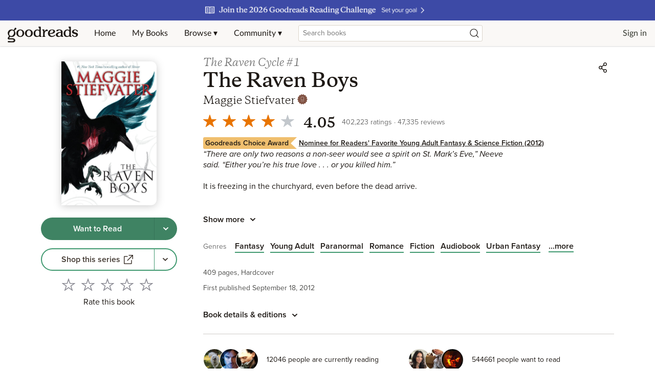

--- FILE ---
content_type: text/html; charset=utf-8
request_url: https://goodreads.com/book/show/17675462.The_Raven_Boys__The_Raven_Cycle___1_
body_size: 824086
content:
<!DOCTYPE html><html lang="en"><head><meta charSet="utf-8" data-next-head=""/><meta name="viewport" content="width=device-width" data-next-head=""/><link rel="icon" href="/favicon.ico"/><link href="https://www.goodreads.com/book/show/17675462-the-raven-boys" rel="canonical"/><link rel="alternate" href="https://www.goodreads.com/nl/book/show/17675462-the-raven-boys" hrefLang="nl"/><link rel="alternate" href="https://www.goodreads.com/en/book/show/17675462-the-raven-boys" hrefLang="en"/><link rel="alternate" href="https://www.goodreads.com/pt/book/show/17675462-the-raven-boys" hrefLang="pt"/><link rel="alternate" href="https://www.goodreads.com/es/book/show/17675462-the-raven-boys" hrefLang="es"/><link rel="alternate" href="https://www.goodreads.com/da/book/show/17675462-the-raven-boys" hrefLang="da"/><link rel="alternate" href="https://www.goodreads.com/fr/book/show/17675462-the-raven-boys" hrefLang="fr"/><link rel="alternate" href="https://www.goodreads.com/de/book/show/17675462-the-raven-boys" hrefLang="de"/><link rel="alternate" href="https://www.goodreads.com/ru/book/show/17675462-the-raven-boys" hrefLang="ru"/><link rel="alternate" href="https://www.goodreads.com/uk/book/show/17675462-the-raven-boys" hrefLang="uk"/><link rel="alternate" href="https://www.goodreads.com/it/book/show/17675462-the-raven-boys" hrefLang="it"/><link rel="alternate" href="https://www.goodreads.com/sv/book/show/17675462-the-raven-boys" hrefLang="sv"/><link rel="alternate" href="https://www.goodreads.com/sk/book/show/17675462-the-raven-boys" hrefLang="sk"/><link rel="alternate" href="https://www.goodreads.com/cs/book/show/17675462-the-raven-boys" hrefLang="cs"/><link rel="alternate" href="https://www.goodreads.com/ro/book/show/17675462-the-raven-boys" hrefLang="ro"/><link rel="alternate" href="https://www.goodreads.com/bg/book/show/17675462-the-raven-boys" hrefLang="bg"/><link rel="alternate" href="https://www.goodreads.com/sr/book/show/17675462-the-raven-boys" hrefLang="sr"/><link rel="alternate" href="https://www.goodreads.com/pl/book/show/17675462-the-raven-boys" hrefLang="pl"/><link rel="alternate" href="https://www.goodreads.com/no/book/show/17675462-the-raven-boys" hrefLang="no"/><link rel="alternate" href="https://www.goodreads.com/fi/book/show/17675462-the-raven-boys" hrefLang="fi"/><link rel="alternate" href="https://www.goodreads.com/lv/book/show/17675462-the-raven-boys" hrefLang="lv"/><link rel="alternate" href="https://www.goodreads.com/tr/book/show/17675462-the-raven-boys" hrefLang="tr"/><link rel="alternate" href="https://www.goodreads.com/ca/book/show/17675462-the-raven-boys" hrefLang="ca"/><link rel="alternate" href="https://www.goodreads.com/id/book/show/17675462-the-raven-boys" hrefLang="id"/><link rel="alternate" href="https://www.goodreads.com/et/book/show/17675462-the-raven-boys" hrefLang="et"/><link rel="alternate" href="https://www.goodreads.com/he/book/show/17675462-the-raven-boys" hrefLang="he"/><link rel="alternate" href="https://www.goodreads.com/el/book/show/17675462-the-raven-boys" hrefLang="el"/><link rel="alternate" href="https://www.goodreads.com/ar/book/show/17675462-the-raven-boys" hrefLang="ar"/><link rel="alternate" href="https://www.goodreads.com/hu/book/show/17675462-the-raven-boys" hrefLang="hu"/><link rel="alternate" href="https://www.goodreads.com/la/book/show/17675462-the-raven-boys" hrefLang="la"/><link rel="alternate" href="https://www.goodreads.com/gl/book/show/17675462-the-raven-boys" hrefLang="gl"/><link rel="alternate" href="https://www.goodreads.com/zh-TW/book/show/17675462-the-raven-boys" hrefLang="zh-TW"/><link rel="alternate" href="https://www.goodreads.com/sl/book/show/17675462-the-raven-boys" hrefLang="sl"/><link rel="alternate" href="https://www.goodreads.com/en-US/book/show/17675462-the-raven-boys" hrefLang="en-US"/><link rel="alternate" href="https://www.goodreads.com/zh/book/show/17675462-the-raven-boys" hrefLang="zh"/><link rel="alternate" href="https://www.goodreads.com/fa/book/show/17675462-the-raven-boys" hrefLang="fa"/><link rel="alternate" href="https://www.goodreads.com/vi/book/show/17675462-the-raven-boys" hrefLang="vi"/><link rel="alternate" href="https://www.goodreads.com/tl/book/show/17675462-the-raven-boys" hrefLang="tl"/><link rel="alternate" href="https://www.goodreads.com/lt/book/show/17675462-the-raven-boys" hrefLang="lt"/><meta name="description" content="Read 47.3k reviews from the world’s largest community 
    for readers. “There are only two reasons a non-seer would see a spirit on St. Mark’s Eve,” Neeve said…"/><meta name="viewport" content="initial-scale=1.0, width=device-width"/><script type="application/ld+json">{"@context":"https://schema.org","@type":"Book","name":"The Raven Boys (The Raven Cycle, #1)","image":"https://m.media-amazon.com/images/S/compressed.photo.goodreads.com/books/1573508485i/17675462.jpg","bookFormat":"Hardcover","numberOfPages":409,"inLanguage":"English","isbn":"9780545424929","awards":"Bram Stoker Award Best Young Adult Novel (2012), Mythopoeic Fantasy Award Adult Literature (2017), Rhode Island Teen Book Award (2015), Milwaukee County Teen Book Award (2014), The Inky Awards Silver Inky (2013), Lincoln Award (2015), Goodreads Choice Award Young Adult Fantasy &amp; Science Fiction (2012), Carnegie Medal (2014), The Inky Awards Shortlist Silver Inky (2013), Premio El Templo de las Mil Puertas Mejor novela extranjera perteneciente a saga (2013)","author":[{"@type":"Person","name":"Maggie Stiefvater","url":"https://www.goodreads.com/author/show/1330292.Maggie_Stiefvater"}],"aggregateRating":{"@type":"AggregateRating","ratingValue":4.05,"ratingCount":402223,"reviewCount":47335}}</script><meta property="og:title" content="The Raven Boys (The Raven Cycle, #1)"/><meta name="twitter:title" content="The Raven Boys (The Raven Cycle, #1)"/><meta property="og:type" content="books.book"/><meta name="twitter:card" content="summary"/><meta property="og:image" content="https://m.media-amazon.com/images/S/compressed.photo.goodreads.com/books/1573508485i/17675462.jpg"/><meta name="twitter:image" content="https://m.media-amazon.com/images/S/compressed.photo.goodreads.com/books/1573508485i/17675462.jpg"/><meta property="og:url" content="https://www.goodreads.com/book/show/17675462-the-raven-boys"/><meta property="og:site_name" content="Goodreads"/><meta property="og:description" content="“There are only two reasons a non-seer would see a spir…"/><meta name="twitter:description" content="“There are only two reasons a non-seer would see a spir…"/><title data-next-head="">The Raven Boys (The Raven Cycle, #1) by Maggie Stiefvater | Goodreads</title><script>var ue_t0=window.ue_t0||+new Date();(function(e){var c=e,a={main_scope:"mainscopecsm",q:[],t0:c.ue_t0||+new Date(),d:g};function g(h){return +new Date()-(h?0:a.t0)}function d(h){return function(){a.q.push({n:h,a:arguments,t:a.d()})}}function b(k,j,h){var i={m:k,f:j,l:h,fromOnError:1,args:arguments};c.ueLogError(i);return false}b.skipTrace=1;e.onerror=b;function f(){c.uex("ld")}if(e.addEventListener){e.addEventListener("load",f,false)}else{if(e.attachEvent){e.attachEvent("onload",f)}}a.tag=d("tag");a.log=d("log");a.reset=d("rst");c.ue_csm=c;c.ue=a;c.ueLogError=d("err");c.ues=d("ues");c.uet=d("uet");c.uex=d("uex");c.uet("ue")})(window);(function(e,d){var a=e.ue||{};function c(g){if(!g){return}var f=d.head||d.getElementsByTagName("head")[0]||d.documentElement,h=d.createElement("script");h.async="async";h.src=g;f.insertBefore(h,f.firstChild)}function b(){var k=e.ue_cdn||"z-ecx.images-amazon.com",g=e.ue_cdns||"images-na.ssl-images-amazon.com",j="/images/G/01/csminstrumentation/",h=e.ue_file||"ue-full-ef584a44e8ea58e3d4d928956600a9b6._V1_.js",f,i;if(h.indexOf("NSTRUMENTATION_FIL")>=0){return}if("ue_https" in e){f=e.ue_https}else{f=e.location&&e.location.protocol=="https:"?1:0}i=f?"https://":"http://";i+=f?g:k;i+=j;i+=h;c(i)}if(!e.ue_inline){b()}a.uels=c;e.ue=a})(window,document);</script><script>!function(){function n(n,t){var r=i(n);return t&&(r=r("instance",t)),r}var r=[],c=0,i=function(t){return function(){var n=c++;return r.push([t,[].slice.call(arguments,0),n,{time:Date.now()}]),i(n)}};n._s=r,this.csa=n}()
    csa('Config', {
      'Application': 'GoodreadsSirius',
      'Events.SushiEndpoint': 'https://unagi.amazon.com/1/events/com.amazon.csm.csa.prod',
      'Events.Namespace': 'csa',
      'CacheDetection.RequestID': '',
      'ObfuscatedMarketplaceId': 'A1PQBFHBHS6YH1'
    });

    csa('Events')('setEntity', {
      'session': { 'id':'' },
      'page': {'requestId': '', 'meaningful': 'interactive'}
    });
    
    var e = document.createElement("script"); e.src = "https://m.media-amazon.com/images/I/41mrkPcyPwL.js"; document.head.appendChild(e);
</script><script>!function(a9,a,p,s,t,A,g){if(a[a9])return;function q(c,r){a[a9]._Q.push([c,r])}a[a9]={init:function(){q("i",arguments)},fetchBids:function(){q("f",arguments)},setDisplayBids:function(){},targetingKeys:function(){return[]},_Q:[]};A=p.createElement(s);A.async=!0;A.src=t;g=p.getElementsByTagName(s)[0];g.parentNode.insertBefore(A,g)}("apstag",window,document,"script","//c.amazon-adsystem.com/aax2/apstag.js");</script><link rel="preload" as="script" href="https://securepubads.g.doubleclick.net/tag/js/gpt.js"/><script async="" src="https://securepubads.g.doubleclick.net/tag/js/gpt.js"></script><script>window.googletag = window.googletag || { cmd: [] };</script><link rel="preload" href="/_next/static/css/pages/_app.43072d9c64b730cd.css" as="style"/><link rel="stylesheet" href="/_next/static/css/pages/_app.43072d9c64b730cd.css" data-n-g=""/><link rel="preload" href="/_next/static/css/8353.62a6d0a1c026084b.css" as="style"/><link rel="stylesheet" href="/_next/static/css/8353.62a6d0a1c026084b.css" data-n-p=""/><link rel="preload" href="/_next/static/css/pages/book/show/%5Bbook_id%5D.5bc68a05d5f8a782.css" as="style"/><link rel="stylesheet" href="/_next/static/css/pages/book/show/%5Bbook_id%5D.5bc68a05d5f8a782.css" data-n-p=""/><noscript data-n-css=""></noscript><script defer="" nomodule="" src="/_next/static/chunks/polyfills-42372ed130431b0a.js"></script><script src="/_next/static/chunks/webpack-d4e9615948518e99.js" defer=""></script><script src="/_next/static/chunks/framework-cbe3fccd5e639fad.js" defer=""></script><script src="/_next/static/chunks/main-6979134cd4cc040a.js" defer=""></script><script src="/_next/static/chunks/pages/_app-cefebb95f7dc2ecc.js" defer=""></script><script src="/_next/static/chunks/3268-0ea2b74bb36067eb.js" defer=""></script><script src="/_next/static/chunks/6397-e6d1adc4174ec305.js" defer=""></script><script src="/_next/static/chunks/704-f4e2693beaf72a42.js" defer=""></script><script src="/_next/static/chunks/2806-8111f30fa4f30e64.js" defer=""></script><script src="/_next/static/chunks/4459-8f0b4077ec947a14.js" defer=""></script><script src="/_next/static/chunks/8664-08bac2bc45a3d36a.js" defer=""></script><script src="/_next/static/chunks/8353-212cad95e653f9f8.js" defer=""></script><script src="/_next/static/chunks/5501-10191b2817895633.js" defer=""></script><script src="/_next/static/chunks/8158-32a1a28646dfeb0c.js" defer=""></script><script src="/_next/static/chunks/5398-17656ad2dd969cd7.js" defer=""></script><script src="/_next/static/chunks/4439-19d6ef813981c47e.js" defer=""></script><script src="/_next/static/chunks/8187-bb9347ddf4aeed29.js" defer=""></script><script src="/_next/static/chunks/pages/book/show/%5Bbook_id%5D-785003fea3481931.js" defer=""></script><script src="/_next/static/ReMyZIW_Q9Vx8v3TQO-_H/_buildManifest.js" defer=""></script><script src="/_next/static/ReMyZIW_Q9Vx8v3TQO-_H/_ssgManifest.js" defer=""></script></head><body><div id="__next"><div class="lazyload-wrapper "><div class="lazyload-placeholder"></div></div><header id="Header" class="Header Header__siteHeaderBanner" data-auth="0"><div class="SiteHeaderBanner"><div class="SiteHeaderBanner__topFullImageContainer" data-testid="SiteHeaderBanner__topFullImageContainer" style="background-color:#3D4AA6"><a data-testid="SiteHeaderBanner__topFullImageLink" href="https://www.goodreads.com/readingchallenges?ref=rc_jan_26_ss"><img alt="2026 Reading Challenge " data-testid="SiteHeaderBanner__topFullImage" src="https://i.gr-assets.com/images/S/compressed.photo.goodreads.com/siteheaderbannerimages/1766173312i/637.jpg" srcSet="https://i.gr-assets.com/images/S/compressed.photo.goodreads.com/siteheaderbannerimages/1766173317i/638.jpg 2x"/></a></div></div><div class="Header__contents"><button type="button" class="Header__toggleSearchContainer" aria-label="Start Search"><i class="Icon SearchIcon"><svg viewBox="0 0 24 24"><path d="M10.9942371,4 C14.8570476,4 17.9884742,7.1314266 17.9884742,10.9942371 C17.9884742,12.7320284 17.3547056,14.3217952 16.3056938,15.5450121 L19.6195637,18.858691 C19.8296728,19.0688002 19.8296728,19.4094545 19.6195637,19.6195637 C19.4094545,19.8296728 19.0688002,19.8296728 18.858691,19.6195637 L18.858691,19.6195637 L15.5450121,16.3056938 C14.3217952,17.3547056 12.7320284,17.9884742 10.9942371,17.9884742 C7.1314266,17.9884742 4,14.8570476 4,10.9942371 C4,7.1314266 7.1314266,4 10.9942371,4 Z M10.9942371,5.07603647 C7.72570514,5.07603647 5.07603647,7.72570514 5.07603647,10.9942371 C5.07603647,14.262769 7.72570514,16.9124377 10.9942371,16.9124377 C14.262769,16.9124377 16.9124377,14.262769 16.9124377,10.9942371 C16.9124377,7.72570514 14.262769,5.07603647 10.9942371,5.07603647 Z"></path></svg></i></button><a href="/?ref=nav_hom" tabindex="0" class="Header__logo" aria-label="Home"><svg class="GoodreadsWordmark" width="136" height="51" viewBox="0 0 136 34" fill="none" xmlns="http://www.w3.org/2000/svg"><path fill-rule="evenodd" clip-rule="evenodd" d="M56.2917 23.5192H56.1804C54.1111 23.4976 52.5338 22.7613 51.4851 21.3353C50.6175 20.1469 50.1504 18.4965 50.1687 16.6815C50.2119 12.4898 53.212 9.33188 57.1494 9.33188H57.2258C58.3909 9.34351 59.2519 9.60944 60.3006 10.2743L60.9655 10.6981V7.40389C60.9655 6.62771 60.7095 6.13574 60.3006 5.86483C60.1421 5.75915 59.9881 5.68933 59.849 5.62627C59.5024 5.46917 59.2485 5.35407 59.2485 4.83103C59.2485 4.29585 59.699 4 60.3954 4H62.5195C63.9484 4 63.9483 4.18394 63.9472 5.93406L63.9472 6.08588C63.9472 9.72911 63.9621 20.6605 63.9621 20.6605C63.9621 21.5584 64.0633 21.6292 64.34 21.8231L64.3411 21.8239C64.455 21.905 64.5966 21.9549 64.7373 22.0045C65.0464 22.1134 65.3516 22.221 65.3516 22.6549C65.3516 23.2865 64.9428 23.2865 64.1583 23.2865H62.2801C61.2879 23.2682 61.1749 22.9524 61.1599 22.271V21.7209C61.1599 21.7209 59.5793 23.5192 56.2917 23.5192ZM57.4885 10.9806C56.3839 10.9556 55.3323 11.4534 54.6514 12.3236H54.6431C53.8769 13.2909 53.4797 14.5192 53.4614 16.3507C53.4231 19.8859 54.9888 21.8106 57.5351 21.8355H57.5667C59.3617 21.8355 60.8758 20.5607 60.8908 19.025L60.9456 14.0388C60.9815 13.172 60.6131 12.3376 59.9484 11.7801C59.3401 11.2732 58.4808 10.9906 57.5301 10.9806H57.4885ZM113.28 23.5192H113.171C111.11 23.4976 109.532 22.7613 108.489 21.3353C107.623 20.1469 107.156 18.4965 107.174 16.6815C107.219 12.4898 110.219 9.33188 114.154 9.33188H114.231C115.396 9.34351 116.259 9.60944 117.307 10.2743L117.972 10.6981V7.40389C117.972 6.62771 117.718 6.13574 117.307 5.86483C117.149 5.75905 116.995 5.6892 116.856 5.62609C116.511 5.46908 116.257 5.35387 116.257 4.83103C116.257 4.29585 116.709 4 117.404 4H119.528C120.957 4 120.957 4.18394 120.956 5.93406L120.956 6.08588C120.956 9.72911 120.971 20.6605 120.971 20.6605C120.971 21.5584 121.072 21.6292 121.348 21.8231L121.35 21.8239C121.463 21.9051 121.604 21.955 121.745 22.0047C122.053 22.1135 122.358 22.2212 122.358 22.6549C122.358 23.2865 121.951 23.2865 121.167 23.2865H119.27C118.278 23.2682 118.167 22.9524 118.15 22.271V21.7209C118.15 21.7209 116.569 23.5192 113.28 23.5192ZM114.477 10.9807C113.373 10.9544 112.321 11.4525 111.642 12.3236C110.875 13.2909 110.476 14.5192 110.448 16.3508C110.41 19.886 111.976 21.8106 114.52 21.8356H114.553C116.347 21.8356 117.861 20.5608 117.878 19.025L117.932 14.0389C117.969 13.1719 117.6 12.3373 116.935 11.7801C116.327 11.2732 115.469 10.9906 114.519 10.9807H114.477ZM84.5549 23.5192H84.6313C86.234 23.5011 87.8034 23.0596 89.1804 22.2394C90.3588 21.5297 91.1549 20.6206 91.1616 19.979C91.1638 19.8313 91.1066 19.6888 91.0029 19.5835C90.8992 19.4782 90.7576 19.4189 90.6098 19.4189C90.2548 19.4107 90.0983 19.5582 89.8422 19.7996L89.8369 19.8045L89.812 19.8294L89.7813 19.8582C89.7415 19.8956 89.7013 19.9334 89.6591 19.9691C88.2995 21.1757 87.1095 21.6727 85.4158 21.7425H85.4059C83.2685 21.7209 81.6945 20.4278 81.2507 18.3103L81.146 17.8117L81.6579 17.7835C87.7161 17.451 90.9422 15.8904 90.9887 13.2577C91.02 12.3996 90.6945 11.5668 90.0895 10.9574C88.9494 9.78231 87.0081 9.34852 85.5721 9.33356H85.4374C80.4513 9.33356 77.4197 12.0909 77.3416 16.7081C77.3366 20.5524 80.4346 23.4777 84.5549 23.5192ZM80.9864 15.9452C81.018 14.0372 81.6097 12.5746 82.6069 11.5773C83.3062 10.8658 84.2688 10.4753 85.2662 10.4987H85.3094C86.0158 10.4987 86.6009 10.7214 87.0014 11.1219C87.402 11.5225 87.6147 12.0992 87.6081 12.8123C87.5798 15.5812 83.7554 16.1663 81.4801 16.3907L80.9814 16.4389L80.9864 15.9452ZM48.7227 16.4837C48.6845 20.4859 45.4767 23.5042 41.2651 23.5042H41.177C36.9121 23.4594 33.7243 20.3746 33.7625 16.3275C33.8024 12.3252 37.0085 9.30695 41.2219 9.30695H41.3083C45.5748 9.35182 48.7626 12.4366 48.7227 16.4837ZM41.29 10.8277C38.3549 10.8277 37.2629 14.2798 37.2429 16.3574V16.364C37.208 19.9125 38.9765 21.9518 41.1903 21.9701H41.2252C43.4075 21.9701 45.2009 19.9873 45.2358 16.4405C45.2707 12.8936 43.5006 10.8277 41.29 10.8277ZM24.9519 9.30695H24.8572C20.6455 9.30695 17.4378 12.3252 17.3995 16.3275C17.3597 20.3746 20.5475 23.4594 24.814 23.5042H24.9087C29.1204 23.5042 32.3281 20.4859 32.368 16.4837C32.4129 12.4366 29.2184 9.35182 24.9519 9.30695ZM24.9103 21.9768H24.8737C22.5618 21.9519 20.7186 19.9125 20.7502 16.364C20.7718 14.2864 21.9136 10.8344 24.9801 10.8344C27.2887 10.8344 29.1352 12.9003 29.1003 16.4471C29.0654 19.9939 27.1973 21.9768 24.9103 21.9768ZM15.4865 5.99945C15.9759 5.90335 16.482 6.04311 16.8527 6.37674C17.2541 6.70549 17.4906 7.19423 17.4992 7.71304C17.4725 8.24259 17.2127 8.73312 16.7895 9.05265L14.2599 11.0787C14.0935 11.194 13.9855 11.376 13.964 11.5773C13.9319 11.7522 13.9788 11.9323 14.092 12.0693C15.9515 14.1714 16.334 17.1978 15.056 19.6965C13.4405 22.9308 9.83715 24.3203 6.36178 23.0887C6.17529 23.0226 5.9724 23.0185 5.78339 23.0771C5.5242 23.1592 5.43186 23.285 5.25866 23.5208L5.24156 23.5441L4.15125 24.9984C4.15125 24.9984 3.23379 26.1403 4.68145 26.0821C8.19005 25.9441 9.10584 25.9441 10.9856 26.0705C14.0471 26.2799 15.3967 28.276 15.3967 29.8666C15.3967 31.748 14.1967 33.7874 10.9823 33.7874C8.56069 33.7276 7.09143 33.7126 4.58671 33.7525C4.22891 33.7584 3.89501 33.7679 3.61901 33.7757L3.61881 33.7757C3.35515 33.7831 3.14435 33.789 3.01606 33.789C2.19168 33.789 1.10636 33.573 1.09306 32.5508C1.08309 31.7065 1.81606 31.2527 2.3795 31.1929C2.87732 31.1398 3.32424 31.2002 3.81553 31.2667H3.81555H3.81556L3.81562 31.2667L3.81568 31.2667L3.81574 31.2667C4.10843 31.3063 4.41688 31.348 4.76122 31.3691C4.97566 31.382 5.18519 31.3972 5.4004 31.4127H5.40043H5.40045H5.40047H5.4005C6.01591 31.4572 6.6777 31.5051 7.63326 31.5137C8.1287 31.5197 8.51295 31.5261 8.82109 31.5313C9.62731 31.545 9.91264 31.5498 10.3058 31.5137C11.7518 31.3841 12.4283 30.8057 12.4283 29.9181C12.4283 28.9857 11.7518 28.4538 10.4604 28.2793C8.64727 28.0331 7.75902 28.0902 6.14845 28.1937C5.60648 28.2286 4.98272 28.2687 4.21441 28.3043C3.5097 28.3375 1.37561 28.3342 1.1047 26.5741C1.0432 26.0921 1.01993 25.281 2.04044 23.8799L2.90969 22.7164C3.32687 22.148 3.58449 21.676 2.97119 20.9098C2.97119 20.9098 2.51911 20.3679 2.36786 20.1702C0.9601 18.3303 0.616054 15.4416 1.8493 13.0831C3.67756 9.59282 8.10861 8.14517 11.5507 10.0914C11.8449 10.2576 12.0593 10.3275 12.3103 10.2809C12.5436 10.2429 12.6242 10.0875 12.7309 9.88166C12.7549 9.83533 12.7802 9.78644 12.8089 9.73576C12.8135 9.72477 13.0885 9.19719 13.4287 8.54436L13.429 8.54393L13.4292 8.54353C13.7064 8.01159 14.0269 7.39664 14.2798 6.91026C14.5211 6.4377 14.9659 6.10198 15.4865 5.99945ZM6.03601 21.3203C8.18504 22.3674 10.5701 21.5613 12.1258 18.4566C13.6931 15.3286 13.0848 12.533 10.9191 11.4759C8.03546 10.0698 5.59224 12.7291 4.67312 14.5574C3.10247 17.6854 3.84209 20.2217 6.00276 21.302L6.03601 21.3203ZM75.1277 9.35684C75.7083 9.34578 76.2735 9.54401 76.7199 9.91529C77.1861 10.3597 77.3325 11.0443 77.0889 11.6405C76.8596 12.1922 76.3442 12.572 75.7493 12.6278C75.3365 12.6618 75.0975 12.5216 74.8698 12.3879C74.619 12.2408 74.3818 12.1016 73.941 12.2122C73.3742 12.3635 71.187 14.5042 71.162 16.8511L71.1271 20.8716C71.1454 21.5497 71.2534 21.6361 71.5044 21.8023C71.6174 21.8827 71.7579 21.9321 71.8977 21.9814C72.2062 22.09 72.5116 22.1976 72.5116 22.6333C72.5116 23.2666 72.0878 23.2865 71.3066 23.2865H68.0457H68.0339C67.2603 23.2866 66.8407 23.2866 66.8407 22.6333C66.8407 22.1798 67.1485 22.0769 67.4582 21.9733C67.5969 21.9269 67.7359 21.8804 67.8479 21.8023L67.8509 21.8002C68.1064 21.6222 68.2169 21.5452 68.2318 20.82L68.2917 14.6355L68.3083 12.6859C68.3083 11.9098 67.9941 11.4178 67.5853 11.1452C67.4271 11.0402 67.2734 10.9708 67.1345 10.9081C66.7875 10.7514 66.5332 10.6366 66.5332 10.1131C66.5332 9.57789 66.9853 9.28204 67.68 9.28204H69.1011C70.6749 9.28204 70.6741 9.4503 70.6663 10.9961C70.6657 11.1121 70.6651 11.2359 70.6651 11.3679V13.3042C70.9762 12.7275 71.3254 12.1723 71.7105 11.6422C73.0269 9.97512 73.926 9.35684 75.1277 9.35684ZM105.508 21.7927L105.51 21.794C105.624 21.8732 105.765 21.9211 105.904 21.9687C106.212 22.0739 106.516 22.1774 106.516 22.6134C106.516 23.2466 106.09 23.2466 105.306 23.2466H103.438C102.445 23.2284 102.329 22.9126 102.312 22.2311V21.6843C102.312 21.6843 100.755 23.4943 97.3628 23.4943H97.273C93.8675 23.4644 92.3384 21.3037 92.3583 19.3092C92.3949 15.7441 97.1717 14.107 101.594 14.0954H102.056L102.033 13.635C101.947 11.8233 100.757 10.6782 98.9285 10.6599H98.8703C97.9008 10.6599 97.3344 11.1622 96.8619 11.5812L96.8619 11.5813L96.8618 11.5813C96.726 11.7018 96.5979 11.8153 96.4703 11.9081C96.4225 11.9434 96.3742 11.9799 96.3251 12.0168C95.8254 12.3937 95.251 12.8269 94.3595 12.7391C93.462 12.651 93.3439 11.8449 93.437 11.3463C93.5733 10.6283 94.3362 10.1596 95.0825 9.88537C96.2594 9.48666 97.4966 9.2949 98.739 9.31861C100.768 9.34354 102.193 9.73911 103.345 10.507C104.624 11.3613 105.14 12.3851 105.14 14.363L105.128 20.6306C105.128 21.5278 105.231 21.5992 105.508 21.7927ZM98.8454 21.927C100.891 21.927 101.917 20.3031 101.99 18.8904L102.02 15.4599H101.566C100.052 15.4882 98.6293 15.9485 97.6088 16.7164C96.5883 17.4843 95.9983 18.3203 95.9883 19.3275C95.9883 20.717 97.1351 21.9103 98.8138 21.927H98.8454ZM129.105 14.9098C129.363 14.9807 129.636 15.0499 129.924 15.1175C132.105 15.6361 134.36 16.1746 134.337 18.9718C134.307 22.0466 131.139 23.5192 128.48 23.5192C127.145 23.507 125.846 23.0916 124.752 22.3275C123.796 21.6278 123.397 20.8732 123.298 20.4045C123.062 19.281 123.932 18.8804 124.597 19.1896C125.05 19.3938 125.194 19.6761 125.462 20.2023C125.524 20.3228 125.591 20.456 125.671 20.604C126.454 22.055 127.629 22.1397 128.448 22.1397C129.357 22.1397 131.046 21.6278 131.046 19.9475C131.046 18.6427 129.47 18.184 127.808 17.7768L127.476 17.6937C125.312 17.1752 123.093 16.6267 123.121 13.851C123.151 10.7762 126.319 9.30365 128.978 9.30365C130.311 9.31658 131.609 9.7307 132.703 10.492C133.273 10.8809 133.728 11.4144 134.023 12.0377C134.432 12.9934 133.631 13.6832 132.828 13.4123C132.445 13.2822 132.193 12.8672 131.796 12.2136C131.757 12.149 131.717 12.082 131.674 12.0128C130.961 10.8494 129.582 10.6832 129.007 10.6832C128.098 10.6832 126.409 11.1967 126.409 12.8754C126.409 14.0355 127.662 14.5275 129.105 14.9098Z" fill="#1E1915"></path></svg></a><div data-testid="primaryNavContainer" class="Header__primaryNavContainer"><nav class="HeaderPrimaryNav" aria-label="Primary Navigation" role="navigation"><ul class="HeaderPrimaryNav__list"><li><a href="/?ref=nav_hom" tabindex="0">Home</a></li><li><a href="/review/list?ref=nav_mybooks" tabindex="0">My Books</a></li><li class="HeaderPrimaryNav__dropDown"><a href="#?ref=nav_brws" tabindex="0" aria-haspopup="true">Browse ▾</a><div class="HeaderNavDropdown HeaderNavDropdown--browse HeaderNavDropdown--siteHeaderBanner"><ul><li><a href="/recommendations?ref=nav_brws_recs" tabindex="0">Recommendations</a></li><li><a href="/choiceawards?ref=nav_brws_gca" tabindex="0">Choice Awards</a></li><li class="HeaderPrimaryNav__genres"><a href="/genres?ref=nav_brws_genres" tabindex="0">Genres</a></li><li><a href="/giveaway?ref=nav_brws_giveaways" tabindex="0">Giveaways</a></li><li><a href="/new_releases?ref=nav_brws_newrels" tabindex="0">New Releases</a></li><li><a href="/list?ref=nav_brws_lists" tabindex="0">Lists</a></li><li><a href="/book?ref=nav_brws_explore" tabindex="0">Explore</a></li><li><a href="/news?ref=nav_brws_news" tabindex="0">News &amp; Interviews</a></li></ul><div class="Spotlight__loadingState"><div class="LoadingCard"><h3 class="Text H3">Loading...</h3><div class="Button__container"><button type="button" class="Button Button--primary Button--medium Button--disabled" disabled=""><span class="Button__labelItem"><i class="Icon LoadingIcon"><svg xmlns="http://www.w3.org/2000/svg" viewBox="0 0 24 24"><path d="M12,4.5 C16.1421356,4.5 19.5,7.85786438 19.5,12 C19.5,16.1421356 16.1421356,19.5 12,19.5 C11.7238576,19.5 11.5,19.2761424 11.5,19 C11.5,18.7238576 11.7238576,18.5 12,18.5 C15.5898509,18.5 18.5,15.5898509 18.5,12 C18.5,8.41014913 15.5898509,5.5 12,5.5 C11.7238576,5.5 11.5,5.27614237 11.5,5 C11.5,4.72385763 11.7238576,4.5 12,4.5 Z M5.52355661,12.5744813 C5.58966824,13.3204488 5.78546239,14.0531384 6.10903452,14.7470411 C6.22573733,14.9973111 6.11745975,15.2948013 5.86718976,15.4115041 C5.61691978,15.5282069 5.31942955,15.4199293 5.20272674,15.1696593 C4.8298373,14.3699954 4.60380023,13.5241324 4.52746085,12.6627606 C4.50308319,12.3876964 4.70630482,12.1449507 4.98136906,12.1205731 C5.25643331,12.0961954 5.49917895,12.299417 5.52355661,12.5744813 Z M6.12910354,8.15473449 C6.37034463,8.28911211 6.4569746,8.59361124 6.32259698,8.83485234 C5.9995469,9.4148072 5.76629979,10.041192 5.63203591,10.6910042 C5.57615976,10.9614343 5.31163624,11.1353647 5.04120609,11.0794885 C4.77077594,11.0236124 4.59684555,10.7590889 4.6527217,10.4886587 C4.80759392,9.73910605 5.07653051,9.01687717 5.44898569,8.34822792 C5.58336331,8.10698683 5.88786244,8.02035686 6.12910354,8.15473449 Z M10.5511551,5.13333871 C10.6272703,5.3987838 10.473788,5.67567308 10.2083429,5.75178823 C9.13089659,6.060741 8.17228812,6.63067331 7.39899784,7.40679228 C7.2040925,7.60241058 6.88751054,7.60298855 6.69189224,7.40808321 C6.49627394,7.21317787 6.49569597,6.89659591 6.69060131,6.70097761 C7.58329166,5.8050218 8.69055678,5.14670697 9.93270558,4.79052654 C10.1981507,4.71441138 10.4750399,4.86789362 10.5511551,5.13333871 Z"><animateTransform attributeName="transform" type="rotate" from="0 12 12" to="360 12 12" dur="0.6s" repeatCount="indefinite"></animateTransform></path></svg></i></span></button></div></div></div></div></li><li class="HeaderPrimaryNav__dropDown"><a href="#?ref=nav_comm" tabindex="0" aria-haspopup="true">Community ▾</a><div class="HeaderNavDropdown"><ul><li><a href="/group?ref=nav_comm_groups" tabindex="0">Groups</a></li><li><a href="/quotes?ref=nav_comm_quotes" tabindex="0">Quotes</a></li><li><a href="/ask_the_author?ref=nav_comm_askauthor" tabindex="0">Ask the Author</a></li><li><a href="/user/best_reviewers?ref=nav_comm_people" tabindex="0">People</a></li></ul></div></li></ul></nav></div><div class="Header__searchContainer Header__searchContainer--siteHeaderBanner"><section role="search" class="HeaderSearch"><div role="region" aria-live="assertive" class="u-sr-only"></div><form action="https://www.goodreads.com/search" method="get"><input type="text" role="combobox" name="q" class="HeaderSearch__input" aria-label="Search by book title or ISBN" spellcheck="false" aria-autocomplete="list" aria-expanded="false" aria-controls="search-listbox" placeholder="Search books" value=""/><input type="hidden" name="ref" value="nav_sb_noss_l"/><button type="submit" value="" aria-label="Search" class="HeaderSearch__button"><i class="Icon SearchIcon"><svg viewBox="0 0 24 24"><path d="M10.9942371,4 C14.8570476,4 17.9884742,7.1314266 17.9884742,10.9942371 C17.9884742,12.7320284 17.3547056,14.3217952 16.3056938,15.5450121 L19.6195637,18.858691 C19.8296728,19.0688002 19.8296728,19.4094545 19.6195637,19.6195637 C19.4094545,19.8296728 19.0688002,19.8296728 18.858691,19.6195637 L18.858691,19.6195637 L15.5450121,16.3056938 C14.3217952,17.3547056 12.7320284,17.9884742 10.9942371,17.9884742 C7.1314266,17.9884742 4,14.8570476 4,10.9942371 C4,7.1314266 7.1314266,4 10.9942371,4 Z M10.9942371,5.07603647 C7.72570514,5.07603647 5.07603647,7.72570514 5.07603647,10.9942371 C5.07603647,14.262769 7.72570514,16.9124377 10.9942371,16.9124377 C14.262769,16.9124377 16.9124377,14.262769 16.9124377,10.9942371 C16.9124377,7.72570514 14.262769,5.07603647 10.9942371,5.07603647 Z"></path></svg></i></button></form></section></div><nav class="HeaderSecondaryNav" aria-label="Sign in or Join"><ul class="HeaderSecondaryNav__list HeaderSecondaryNav__list--signedOut"><li><a href="/user/sign_in">Sign in</a></li><li><a href="/user/sign_up">Join</a></li></ul></nav></div></header><div class="PageFrame PageFrame--siteHeaderBanner" data-testid="pageFrame"><main class="PageFrame__main BookPage"><span class="BookPage__jumpNav u-sr-only" data-testid="jumpNav"><a href="#ReviewsSection" class="Button Button--inline Button--medium"><span class="Button__labelItem">Jump to ratings and reviews</span></a></span><div class="BookPage__gridContainer"><div class="BookPage__leftColumn"><div class="Sticky" style="position:sticky;top:112px"><div class="BookPage__bookCover"><div class="BookCard"><div class="BookCard__clickCardTarget" rel="noopener noreferrer" tabindex="-1"><div class="BookCard__cover"><div class="BookCover"><div class="BookCover__image"><div><img
  class=ResponsiveImage
  role="presentation"
  src="https://m.media-amazon.com/images/S/compressed.photo.goodreads.com/books/1573508485i/17675462.jpg" loading="eager" onerror="this.onerror=null;this.src='https://dryofg8nmyqjw.cloudfront.net/images/no-cover.png';"/></div></div></div></div></div></div></div><div class="BookActions"><div class="BookActions__button"><div class="ButtonGroup ButtonGroup--block"><div class="Button__container Button__container--block"><button type="button" class="Button Button--wtr Button--medium Button--block" aria-label="Tap to shelve book as want to read"><span class="Button__labelItem">Want to Read</span></button></div><div class="Button__container"><button type="button" class="Button Button--wtr Button--medium Button--rounded" aria-label="Tap to choose a shelf for this book"><span class="Button__labelItem"><i class="Icon ChevronIcon"><svg viewBox="0 0 24 24"><path d="M8.70710678,9.27397892 C8.31658249,8.90867369 7.68341751,8.90867369 7.29289322,9.27397892 C6.90236893,9.63928415 6.90236893,10.2315609 7.29289322,10.5968662 L12,15 L16.7071068,10.5968662 C17.0976311,10.2315609 17.0976311,9.63928415 16.7071068,9.27397892 C16.3165825,8.90867369 15.6834175,8.90867369 15.2928932,9.27397892 L12,12.3542255 L8.70710678,9.27397892 Z" transform="rotate(0 12 12)"></path></svg></i></span></button></div></div></div><div class="BookActions__button"><div class="ButtonGroup ButtonGroup--block"><div class="Button__container Button__container--block"><button type="button" class="Button Button--buy Button--medium Button--block" aria-label="Shop this series, link, opens in new tab" role="link"><span class="Button__labelItem">Shop this series</span><span class="Button__labelItem"><i class="Icon OffsiteIcon"><svg viewBox="0 0 24 24"><path d="M17.4234009,5.315979 C18.0706096,5.315979 18.6029348,5.80785367 18.6669473,6.43817377 L18.6734009,6.565979 L18.6734009,19.7255859 C18.6734009,20.3727946 18.1815262,20.9051198 17.5512061,20.9691323 L17.4234009,20.9755859 L4.26379395,20.9755859 C3.61658525,20.9755859 3.08426005,20.4837113 3.02024755,19.8533912 L3.01379395,19.7255859 L3.01379395,13.9780884 C3.01379395,13.5638748 3.34958038,13.2280884 3.76379395,13.2280884 C4.14348971,13.2280884 4.45728491,13.5102423 4.50694733,13.8763178 L4.51379395,13.9780884 L4.513,19.475 L17.173,19.475 L17.173,6.815 L11.3867075,6.815979 C11.0070117,6.815979 10.6932165,6.53382512 10.6435541,6.16774956 L10.6367075,6.065979 C10.6367075,5.68628324 10.9188613,5.37248804 11.2849369,5.32282562 L11.3867075,5.315979 L17.4234009,5.315979 Z" transform="translate(10.843597, 13.145782) rotate(-270.000000) translate(-10.843597, -13.145782) "></path><path d="M22.9368133,2.11986084 C23.2298776,1.82713887 23.7047513,1.82741643 23.9974733,2.12048079 C24.2635841,2.38690293 24.2875467,2.80358069 24.0695206,3.0970648 L23.9968533,3.18114078 L18.3470143,8.82437907 L12.9231472,3.40714121 C12.6300749,3.11442715 12.6297845,2.63955351 12.9224986,2.34648124 C13.1886023,2.08005191 13.6052511,2.05559107 13.8989957,2.27326595 L13.9831586,2.34583265 L18.3460159,6.70397881 L22.9368133,2.11986084 Z" transform="translate(18.459993, 5.362440) rotate(-135.000000) translate(-18.459993, -5.362440) "></path><path d="M19.6736947,3.24986657 C19.9665879,2.95697335 20.4414616,2.95697335 20.7343549,3.24986657 C21.0006214,3.51613313 21.0248275,3.93279681 20.806973,4.22640831 L20.7343549,4.31052674 L10.6752728,14.3696088 C10.3823796,14.662502 9.90750588,14.662502 9.61461266,14.3696088 C9.3483461,14.1033422 9.32414005,13.6866785 9.54199451,13.393067 L9.61461266,13.3089486 L19.6736947,3.24986657 Z"></path></svg></i></span></button></div><div class="Button__container"><button type="button" class="Button Button--buy Button--medium Button--rounded" aria-label="More options to get the book, Menu pop up"><span class="Button__labelItem"><i class="Icon ChevronIcon"><svg viewBox="0 0 24 24"><path d="M8.70710678,9.27397892 C8.31658249,8.90867369 7.68341751,8.90867369 7.29289322,9.27397892 C6.90236893,9.63928415 6.90236893,10.2315609 7.29289322,10.5968662 L12,15 L16.7071068,10.5968662 C17.0976311,10.2315609 17.0976311,9.63928415 16.7071068,9.27397892 C16.3165825,8.90867369 15.6834175,8.90867369 15.2928932,9.27397892 L12,12.3542255 L8.70710678,9.27397892 Z" transform="rotate(0 12 12)"></path></svg></i></span></button></div></div></div><div class="BookRatingStars" aria-label="Rate this book"><span aria-label="Rating 0 out of 5" role="group" class="RatingStars RatingStars__medium RatingStars--selectable"><button type="button" aria-label="Rate 1 out of 5" class="baseClass RatingStar--medium RatingStar--selectable"><svg viewBox="0 0 24 24" role="presentation"><defs><clipPath id="clip_RatingStar_BookActions0medium"><path d="M24 9.63469C24 9.35683 23.7747 9.13158 23.4969 9.13158H15.0892L12.477 1.34327C12.4269 1.19375 12.3095 1.0764 12.16 1.02625C11.8966 0.937894 11.6114 1.07983 11.523 1.34327L8.91088 9.13158H0.503157C0.33975 9.13158 0.186521 9.21094 0.0922364 9.3444C-0.0680877 9.57134 -0.0140806 9.88529 0.212865 10.0456L7.00408 14.8432L4.40172 22.6166C4.35092 22.7683 4.37534 22.9352 4.46749 23.066C4.6275 23.2932 4.94137 23.3476 5.16853 23.1876L12 18.3758L18.8317 23.183C18.9625 23.2751 19.1293 23.2994 19.281 23.2486C19.5445 23.1604 19.6865 22.8752 19.5983 22.6117L16.996 14.8432L23.7872 10.0456C23.9206 9.95133 24 9.7981 24 9.63469Z"></path></clipPath><path id="path_RatingStar_BookActions0medium" d="M24 9.63469C24 9.35683 23.7747 9.13158 23.4969 9.13158H15.0892L12.477 1.34327C12.4269 1.19375 12.3095 1.0764 12.16 1.02625C11.8966 0.937894 11.6114 1.07983 11.523 1.34327L8.91088 9.13158H0.503157C0.33975 9.13158 0.186521 9.21094 0.0922364 9.3444C-0.0680877 9.57134 -0.0140806 9.88529 0.212865 10.0456L7.00408 14.8432L4.40172 22.6166C4.35092 22.7683 4.37534 22.9352 4.46749 23.066C4.6275 23.2932 4.94137 23.3476 5.16853 23.1876L12 18.3758L18.8317 23.183C18.9625 23.2751 19.1293 23.2994 19.281 23.2486C19.5445 23.1604 19.6865 22.8752 19.5983 22.6117L16.996 14.8432L23.7872 10.0456C23.9206 9.95133 24 9.7981 24 9.63469Z"></path></defs><use clip-path="url(#clip_RatingStar_BookActions0medium)" href="#path_RatingStar_BookActions0medium" class="RatingStar__backgroundFill--selectable"></use><path class="RatingStar__fill--selectable"></path></svg></button><button type="button" aria-label="Rate 2 out of 5" class="baseClass RatingStar--medium RatingStar--selectable"><svg viewBox="0 0 24 24" role="presentation"><defs><clipPath id="clip_RatingStar_BookActions-1medium"><path d="M24 9.63469C24 9.35683 23.7747 9.13158 23.4969 9.13158H15.0892L12.477 1.34327C12.4269 1.19375 12.3095 1.0764 12.16 1.02625C11.8966 0.937894 11.6114 1.07983 11.523 1.34327L8.91088 9.13158H0.503157C0.33975 9.13158 0.186521 9.21094 0.0922364 9.3444C-0.0680877 9.57134 -0.0140806 9.88529 0.212865 10.0456L7.00408 14.8432L4.40172 22.6166C4.35092 22.7683 4.37534 22.9352 4.46749 23.066C4.6275 23.2932 4.94137 23.3476 5.16853 23.1876L12 18.3758L18.8317 23.183C18.9625 23.2751 19.1293 23.2994 19.281 23.2486C19.5445 23.1604 19.6865 22.8752 19.5983 22.6117L16.996 14.8432L23.7872 10.0456C23.9206 9.95133 24 9.7981 24 9.63469Z"></path></clipPath><path id="path_RatingStar_BookActions-1medium" d="M24 9.63469C24 9.35683 23.7747 9.13158 23.4969 9.13158H15.0892L12.477 1.34327C12.4269 1.19375 12.3095 1.0764 12.16 1.02625C11.8966 0.937894 11.6114 1.07983 11.523 1.34327L8.91088 9.13158H0.503157C0.33975 9.13158 0.186521 9.21094 0.0922364 9.3444C-0.0680877 9.57134 -0.0140806 9.88529 0.212865 10.0456L7.00408 14.8432L4.40172 22.6166C4.35092 22.7683 4.37534 22.9352 4.46749 23.066C4.6275 23.2932 4.94137 23.3476 5.16853 23.1876L12 18.3758L18.8317 23.183C18.9625 23.2751 19.1293 23.2994 19.281 23.2486C19.5445 23.1604 19.6865 22.8752 19.5983 22.6117L16.996 14.8432L23.7872 10.0456C23.9206 9.95133 24 9.7981 24 9.63469Z"></path></defs><use clip-path="url(#clip_RatingStar_BookActions-1medium)" href="#path_RatingStar_BookActions-1medium" class="RatingStar__backgroundFill--selectable"></use><path class="RatingStar__fill--selectable"></path></svg></button><button type="button" aria-label="Rate 3 out of 5" class="baseClass RatingStar--medium RatingStar--selectable"><svg viewBox="0 0 24 24" role="presentation"><defs><clipPath id="clip_RatingStar_BookActions-2medium"><path d="M24 9.63469C24 9.35683 23.7747 9.13158 23.4969 9.13158H15.0892L12.477 1.34327C12.4269 1.19375 12.3095 1.0764 12.16 1.02625C11.8966 0.937894 11.6114 1.07983 11.523 1.34327L8.91088 9.13158H0.503157C0.33975 9.13158 0.186521 9.21094 0.0922364 9.3444C-0.0680877 9.57134 -0.0140806 9.88529 0.212865 10.0456L7.00408 14.8432L4.40172 22.6166C4.35092 22.7683 4.37534 22.9352 4.46749 23.066C4.6275 23.2932 4.94137 23.3476 5.16853 23.1876L12 18.3758L18.8317 23.183C18.9625 23.2751 19.1293 23.2994 19.281 23.2486C19.5445 23.1604 19.6865 22.8752 19.5983 22.6117L16.996 14.8432L23.7872 10.0456C23.9206 9.95133 24 9.7981 24 9.63469Z"></path></clipPath><path id="path_RatingStar_BookActions-2medium" d="M24 9.63469C24 9.35683 23.7747 9.13158 23.4969 9.13158H15.0892L12.477 1.34327C12.4269 1.19375 12.3095 1.0764 12.16 1.02625C11.8966 0.937894 11.6114 1.07983 11.523 1.34327L8.91088 9.13158H0.503157C0.33975 9.13158 0.186521 9.21094 0.0922364 9.3444C-0.0680877 9.57134 -0.0140806 9.88529 0.212865 10.0456L7.00408 14.8432L4.40172 22.6166C4.35092 22.7683 4.37534 22.9352 4.46749 23.066C4.6275 23.2932 4.94137 23.3476 5.16853 23.1876L12 18.3758L18.8317 23.183C18.9625 23.2751 19.1293 23.2994 19.281 23.2486C19.5445 23.1604 19.6865 22.8752 19.5983 22.6117L16.996 14.8432L23.7872 10.0456C23.9206 9.95133 24 9.7981 24 9.63469Z"></path></defs><use clip-path="url(#clip_RatingStar_BookActions-2medium)" href="#path_RatingStar_BookActions-2medium" class="RatingStar__backgroundFill--selectable"></use><path class="RatingStar__fill--selectable"></path></svg></button><button type="button" aria-label="Rate 4 out of 5" class="baseClass RatingStar--medium RatingStar--selectable"><svg viewBox="0 0 24 24" role="presentation"><defs><clipPath id="clip_RatingStar_BookActions-3medium"><path d="M24 9.63469C24 9.35683 23.7747 9.13158 23.4969 9.13158H15.0892L12.477 1.34327C12.4269 1.19375 12.3095 1.0764 12.16 1.02625C11.8966 0.937894 11.6114 1.07983 11.523 1.34327L8.91088 9.13158H0.503157C0.33975 9.13158 0.186521 9.21094 0.0922364 9.3444C-0.0680877 9.57134 -0.0140806 9.88529 0.212865 10.0456L7.00408 14.8432L4.40172 22.6166C4.35092 22.7683 4.37534 22.9352 4.46749 23.066C4.6275 23.2932 4.94137 23.3476 5.16853 23.1876L12 18.3758L18.8317 23.183C18.9625 23.2751 19.1293 23.2994 19.281 23.2486C19.5445 23.1604 19.6865 22.8752 19.5983 22.6117L16.996 14.8432L23.7872 10.0456C23.9206 9.95133 24 9.7981 24 9.63469Z"></path></clipPath><path id="path_RatingStar_BookActions-3medium" d="M24 9.63469C24 9.35683 23.7747 9.13158 23.4969 9.13158H15.0892L12.477 1.34327C12.4269 1.19375 12.3095 1.0764 12.16 1.02625C11.8966 0.937894 11.6114 1.07983 11.523 1.34327L8.91088 9.13158H0.503157C0.33975 9.13158 0.186521 9.21094 0.0922364 9.3444C-0.0680877 9.57134 -0.0140806 9.88529 0.212865 10.0456L7.00408 14.8432L4.40172 22.6166C4.35092 22.7683 4.37534 22.9352 4.46749 23.066C4.6275 23.2932 4.94137 23.3476 5.16853 23.1876L12 18.3758L18.8317 23.183C18.9625 23.2751 19.1293 23.2994 19.281 23.2486C19.5445 23.1604 19.6865 22.8752 19.5983 22.6117L16.996 14.8432L23.7872 10.0456C23.9206 9.95133 24 9.7981 24 9.63469Z"></path></defs><use clip-path="url(#clip_RatingStar_BookActions-3medium)" href="#path_RatingStar_BookActions-3medium" class="RatingStar__backgroundFill--selectable"></use><path class="RatingStar__fill--selectable"></path></svg></button><button type="button" aria-label="Rate 5 out of 5" class="baseClass RatingStar--medium RatingStar--selectable"><svg viewBox="0 0 24 24" role="presentation"><defs><clipPath id="clip_RatingStar_BookActions-4medium"><path d="M24 9.63469C24 9.35683 23.7747 9.13158 23.4969 9.13158H15.0892L12.477 1.34327C12.4269 1.19375 12.3095 1.0764 12.16 1.02625C11.8966 0.937894 11.6114 1.07983 11.523 1.34327L8.91088 9.13158H0.503157C0.33975 9.13158 0.186521 9.21094 0.0922364 9.3444C-0.0680877 9.57134 -0.0140806 9.88529 0.212865 10.0456L7.00408 14.8432L4.40172 22.6166C4.35092 22.7683 4.37534 22.9352 4.46749 23.066C4.6275 23.2932 4.94137 23.3476 5.16853 23.1876L12 18.3758L18.8317 23.183C18.9625 23.2751 19.1293 23.2994 19.281 23.2486C19.5445 23.1604 19.6865 22.8752 19.5983 22.6117L16.996 14.8432L23.7872 10.0456C23.9206 9.95133 24 9.7981 24 9.63469Z"></path></clipPath><path id="path_RatingStar_BookActions-4medium" d="M24 9.63469C24 9.35683 23.7747 9.13158 23.4969 9.13158H15.0892L12.477 1.34327C12.4269 1.19375 12.3095 1.0764 12.16 1.02625C11.8966 0.937894 11.6114 1.07983 11.523 1.34327L8.91088 9.13158H0.503157C0.33975 9.13158 0.186521 9.21094 0.0922364 9.3444C-0.0680877 9.57134 -0.0140806 9.88529 0.212865 10.0456L7.00408 14.8432L4.40172 22.6166C4.35092 22.7683 4.37534 22.9352 4.46749 23.066C4.6275 23.2932 4.94137 23.3476 5.16853 23.1876L12 18.3758L18.8317 23.183C18.9625 23.2751 19.1293 23.2994 19.281 23.2486C19.5445 23.1604 19.6865 22.8752 19.5983 22.6117L16.996 14.8432L23.7872 10.0456C23.9206 9.95133 24 9.7981 24 9.63469Z"></path></defs><use clip-path="url(#clip_RatingStar_BookActions-4medium)" href="#path_RatingStar_BookActions-4medium" class="RatingStar__backgroundFill--selectable"></use><path class="RatingStar__fill--selectable"></path></svg></button></span><div class="BookRatingStars__message"><span class="Text">Rate this book</span></div></div></div></div></div><div class="BookPage__rightColumn"><div class="BookPage__rightCover"><div class="BookPage__bookCover"><div class="BookCard"><div class="BookCard__clickCardTarget" rel="noopener noreferrer" tabindex="-1"><div class="BookCard__cover"><div class="BookCover"><div class="BookCover__image"><div><img
  class=ResponsiveImage
  role="presentation"
  src="https://m.media-amazon.com/images/S/compressed.photo.goodreads.com/books/1573508485i/17675462.jpg" loading="eager" onerror="this.onerror=null;this.src='https://dryofg8nmyqjw.cloudfront.net/images/no-cover.png';"/></div></div></div></div></div></div></div><div class="BookPage__share"><div class="Button__container"><button type="button" class="Button Button--transparent Button--medium Button--rounded" aria-label="Share"><span class="Button__labelItem"><i class="Icon ShareIcon"><svg viewBox="0 0 24 24"><path d="M16.5 2C18.433 2 20 3.567 20 5.5C20 7.433 18.433 9 16.5 9C15.6752 9 14.917 8.71467 14.3187 8.23733L10.6119 10.3965C10.8599 10.8769 11 11.4221 11 12C11 12.619 10.8393 13.2006 10.5573 13.7051L14.2507 15.8184C14.859 15.3076 15.6436 15 16.5 15C18.433 15 20 16.567 20 18.5C20 20.433 18.433 22 16.5 22C14.567 22 13 20.433 13 18.5C13 17.9703 13.1177 17.4681 13.3283 17.0181L9.62754 14.901C9.59678 14.8834 9.56774 14.8639 9.54048 14.8429C8.9661 15.2568 8.26144 15.5 7.5 15.5C5.567 15.5 4 13.933 4 12C4 10.067 5.567 8.5 7.5 8.5C8.30519 8.5 9.04687 8.77189 9.63824 9.22888L13.364 7.056C13.131 6.58729 13 6.05895 13 5.5C13 3.567 14.567 2 16.5 2ZM16.5 16.5C15.3954 16.5 14.5 17.3954 14.5 18.5C14.5 19.6046 15.3954 20.5 16.5 20.5C17.6046 20.5 18.5 19.6046 18.5 18.5C18.5 17.3954 17.6046 16.5 16.5 16.5ZM7.5 10C6.39543 10 5.5 10.8954 5.5 12C5.5 13.1046 6.39543 14 7.5 14C8.60457 14 9.5 13.1046 9.5 12C9.5 10.8954 8.60457 10 7.5 10ZM16.5 3.5C15.3954 3.5 14.5 4.39543 14.5 5.5C14.5 6.60457 15.3954 7.5 16.5 7.5C17.6046 7.5 18.5 6.60457 18.5 5.5C18.5 4.39543 17.6046 3.5 16.5 3.5Z"></path></svg></i></span></button></div></div></div><div class="BookPage__mainContent"><div class="BookPageTitleSection"><div class="BookPageTitleSection__title"><h3 class="Text Text__title3 Text__italic Text__regular Text__subdued" aria-label="Book 1 in the The Raven Cycle series"><a href="https://www.goodreads.com/series/73675-the-raven-cycle" aria-label="Book 1 in the The Raven Cycle series">The Raven Cycle<!-- --> #1</a></h3><h1 class="Text Text__title1" data-testid="bookTitle" aria-label="Book title: The Raven Boys">The Raven Boys</h1></div><div class="BookPageTitleSection__share"><div class="Button__container"><button type="button" class="Button Button--transparent Button--medium Button--rounded" aria-label="Share"><span class="Button__labelItem"><i class="Icon ShareIcon"><svg viewBox="0 0 24 24"><path d="M16.5 2C18.433 2 20 3.567 20 5.5C20 7.433 18.433 9 16.5 9C15.6752 9 14.917 8.71467 14.3187 8.23733L10.6119 10.3965C10.8599 10.8769 11 11.4221 11 12C11 12.619 10.8393 13.2006 10.5573 13.7051L14.2507 15.8184C14.859 15.3076 15.6436 15 16.5 15C18.433 15 20 16.567 20 18.5C20 20.433 18.433 22 16.5 22C14.567 22 13 20.433 13 18.5C13 17.9703 13.1177 17.4681 13.3283 17.0181L9.62754 14.901C9.59678 14.8834 9.56774 14.8639 9.54048 14.8429C8.9661 15.2568 8.26144 15.5 7.5 15.5C5.567 15.5 4 13.933 4 12C4 10.067 5.567 8.5 7.5 8.5C8.30519 8.5 9.04687 8.77189 9.63824 9.22888L13.364 7.056C13.131 6.58729 13 6.05895 13 5.5C13 3.567 14.567 2 16.5 2ZM16.5 16.5C15.3954 16.5 14.5 17.3954 14.5 18.5C14.5 19.6046 15.3954 20.5 16.5 20.5C17.6046 20.5 18.5 19.6046 18.5 18.5C18.5 17.3954 17.6046 16.5 16.5 16.5ZM7.5 10C6.39543 10 5.5 10.8954 5.5 12C5.5 13.1046 6.39543 14 7.5 14C8.60457 14 9.5 13.1046 9.5 12C9.5 10.8954 8.60457 10 7.5 10ZM16.5 3.5C15.3954 3.5 14.5 4.39543 14.5 5.5C14.5 6.60457 15.3954 7.5 16.5 7.5C17.6046 7.5 18.5 6.60457 18.5 5.5C18.5 4.39543 17.6046 3.5 16.5 3.5Z"></path></svg></i></span></button></div></div></div><div class="BookPageMetadataSection"><div class="BookPageMetadataSection__contributor"><h3 class="Text Text__title3 Text__regular" aria-label="By: Maggie Stiefvater"><div class="ContributorLinksList"><span tabindex="-1"><a class="ContributorLink" href="https://www.goodreads.com/author/show/1330292.Maggie_Stiefvater"><span class="ContributorLink__name" data-testid="name">Maggie Stiefvater</span><span class="ContributorLink__badge ContributorLink__badge--medium"><i class="Icon BadgeIcon"><svg xmlns="http://www.w3.org/2000/svg" viewBox="0 0 20 20" aria-label="Goodreads Author"><path d="M9.85,5.47C8,5.47,7.08,6.91,7.08,8.58s.93,3,2.66,3a2.78,2.78,0,0,0,2.81-3A2.81,2.81,0,0,0,9.85,5.47Z"></path><path d="M20,10,18.35,8.05,19,5.55l-2.32-1L16.23,2l-2.51.11L12.23,0,10,1.22,7.77,0,6.29,2.09,3.77,2,3.31,4.52,1,5.55l.66,2.5L0,10,1.65,12,1,14.45l2.32,1L3.77,18l2.52-.11L7.77,20,10,18.78,12.23,20l1.49-2.09,2.51.11.46-2.55,2.32-1L18.35,12Zm-7.16,2c0,1.88-1.1,2.77-2.95,2.77-1.43,0-2.66-.63-2.7-2.18h.27c.06,1.37,1.13,1.91,2.42,1.91,1.71,0,2.69-.79,2.69-2.5V10h0a2.79,2.79,0,0,1-2.79,1.94c-2,0-2.95-1.53-2.95-3.31s1-3.38,3.05-3.38a2.7,2.7,0,0,1,2.69,2h0V5.36h.27Z"></path></svg></i></span></a></span><span tabindex="-1"></span></div></h3></div><div class="BookPageMetadataSection__ratingStats"><a class="RatingStatistics RatingStatistics__interactive RatingStatistics__centerAlign" href="#CommunityReviews"><div class="RatingStatistics__column" aria-label="Average rating of 4.05 stars." role="figure"><span aria-hidden="true"><span aria-label="Rating 4.05 out of 5" role="img" class="RatingStars RatingStars__medium"><span class="baseClass RatingStar--medium"><svg viewBox="0 0 24 24" role="presentation"><path class="RatingStar__fill" d="M24 9.63469C24 9.35683 23.7747 9.13158 23.4969 9.13158H15.0892L12.477 1.34327C12.4269 1.19375 12.3095 1.0764 12.16 1.02625C11.8966 0.937894 11.6114 1.07983 11.523 1.34327L8.91088 9.13158H0.503157C0.33975 9.13158 0.186521 9.21094 0.0922364 9.3444C-0.0680877 9.57134 -0.0140806 9.88529 0.212865 10.0456L7.00408 14.8432L4.40172 22.6166C4.35092 22.7683 4.37534 22.9352 4.46749 23.066C4.6275 23.2932 4.94137 23.3476 5.16853 23.1876L12 18.3758L18.8317 23.183C18.9625 23.2751 19.1293 23.2994 19.281 23.2486C19.5445 23.1604 19.6865 22.8752 19.5983 22.6117L16.996 14.8432L23.7872 10.0456C23.9206 9.95133 24 9.7981 24 9.63469Z"></path></svg></span><span class="baseClass RatingStar--medium"><svg viewBox="0 0 24 24" role="presentation"><path class="RatingStar__fill" d="M24 9.63469C24 9.35683 23.7747 9.13158 23.4969 9.13158H15.0892L12.477 1.34327C12.4269 1.19375 12.3095 1.0764 12.16 1.02625C11.8966 0.937894 11.6114 1.07983 11.523 1.34327L8.91088 9.13158H0.503157C0.33975 9.13158 0.186521 9.21094 0.0922364 9.3444C-0.0680877 9.57134 -0.0140806 9.88529 0.212865 10.0456L7.00408 14.8432L4.40172 22.6166C4.35092 22.7683 4.37534 22.9352 4.46749 23.066C4.6275 23.2932 4.94137 23.3476 5.16853 23.1876L12 18.3758L18.8317 23.183C18.9625 23.2751 19.1293 23.2994 19.281 23.2486C19.5445 23.1604 19.6865 22.8752 19.5983 22.6117L16.996 14.8432L23.7872 10.0456C23.9206 9.95133 24 9.7981 24 9.63469Z"></path></svg></span><span class="baseClass RatingStar--medium"><svg viewBox="0 0 24 24" role="presentation"><path class="RatingStar__fill" d="M24 9.63469C24 9.35683 23.7747 9.13158 23.4969 9.13158H15.0892L12.477 1.34327C12.4269 1.19375 12.3095 1.0764 12.16 1.02625C11.8966 0.937894 11.6114 1.07983 11.523 1.34327L8.91088 9.13158H0.503157C0.33975 9.13158 0.186521 9.21094 0.0922364 9.3444C-0.0680877 9.57134 -0.0140806 9.88529 0.212865 10.0456L7.00408 14.8432L4.40172 22.6166C4.35092 22.7683 4.37534 22.9352 4.46749 23.066C4.6275 23.2932 4.94137 23.3476 5.16853 23.1876L12 18.3758L18.8317 23.183C18.9625 23.2751 19.1293 23.2994 19.281 23.2486C19.5445 23.1604 19.6865 22.8752 19.5983 22.6117L16.996 14.8432L23.7872 10.0456C23.9206 9.95133 24 9.7981 24 9.63469Z"></path></svg></span><span class="baseClass RatingStar--medium"><svg viewBox="0 0 24 24" role="presentation"><path class="RatingStar__fill" d="M24 9.63469C24 9.35683 23.7747 9.13158 23.4969 9.13158H15.0892L12.477 1.34327C12.4269 1.19375 12.3095 1.0764 12.16 1.02625C11.8966 0.937894 11.6114 1.07983 11.523 1.34327L8.91088 9.13158H0.503157C0.33975 9.13158 0.186521 9.21094 0.0922364 9.3444C-0.0680877 9.57134 -0.0140806 9.88529 0.212865 10.0456L7.00408 14.8432L4.40172 22.6166C4.35092 22.7683 4.37534 22.9352 4.46749 23.066C4.6275 23.2932 4.94137 23.3476 5.16853 23.1876L12 18.3758L18.8317 23.183C18.9625 23.2751 19.1293 23.2994 19.281 23.2486C19.5445 23.1604 19.6865 22.8752 19.5983 22.6117L16.996 14.8432L23.7872 10.0456C23.9206 9.95133 24 9.7981 24 9.63469Z"></path></svg></span><span class="baseClass RatingStar--medium"><svg viewBox="0 0 24 24" role="presentation"><defs><clipPath id="clip_RatingStar_undefined0.04999999999999982medium"><path d="M24 9.63469C24 9.35683 23.7747 9.13158 23.4969 9.13158H15.0892L12.477 1.34327C12.4269 1.19375 12.3095 1.0764 12.16 1.02625C11.8966 0.937894 11.6114 1.07983 11.523 1.34327L8.91088 9.13158H0.503157C0.33975 9.13158 0.186521 9.21094 0.0922364 9.3444C-0.0680877 9.57134 -0.0140806 9.88529 0.212865 10.0456L7.00408 14.8432L4.40172 22.6166C4.35092 22.7683 4.37534 22.9352 4.46749 23.066C4.6275 23.2932 4.94137 23.3476 5.16853 23.1876L12 18.3758L18.8317 23.183C18.9625 23.2751 19.1293 23.2994 19.281 23.2486C19.5445 23.1604 19.6865 22.8752 19.5983 22.6117L16.996 14.8432L23.7872 10.0456C23.9206 9.95133 24 9.7981 24 9.63469Z"></path></clipPath><path id="path_RatingStar_undefined0.04999999999999982medium" d="M24 9.63469C24 9.35683 23.7747 9.13158 23.4969 9.13158H15.0892L12.477 1.34327C12.4269 1.19375 12.3095 1.0764 12.16 1.02625C11.8966 0.937894 11.6114 1.07983 11.523 1.34327L8.91088 9.13158H0.503157C0.33975 9.13158 0.186521 9.21094 0.0922364 9.3444C-0.0680877 9.57134 -0.0140806 9.88529 0.212865 10.0456L7.00408 14.8432L4.40172 22.6166C4.35092 22.7683 4.37534 22.9352 4.46749 23.066C4.6275 23.2932 4.94137 23.3476 5.16853 23.1876L12 18.3758L18.8317 23.183C18.9625 23.2751 19.1293 23.2994 19.281 23.2486C19.5445 23.1604 19.6865 22.8752 19.5983 22.6117L16.996 14.8432L23.7872 10.0456C23.9206 9.95133 24 9.7981 24 9.63469Z"></path></defs><use clip-path="url(#clip_RatingStar_undefined0.04999999999999982medium)" href="#path_RatingStar_undefined0.04999999999999982medium" class="RatingStar__backgroundFill"></use><path class="RatingStar__fill"></path></svg></span></span></span><div class="RatingStatistics__rating" aria-hidden="true">4.05</div></div><div class="RatingStatistics__column"><div class="RatingStatistics__meta" aria-label="402,223 ratings and 47,335 reviews" role="figure"><span data-testid="ratingsCount" aria-hidden="true">402,223<!-- --> <!-- -->ratings</span><span data-testid="reviewsCount" class="u-dot-before" aria-hidden="true">47,335<!-- --> <!-- -->reviews</span></div></div></a></div><div class="BookPageMetadataSection__mobileBookActions"><div class="BookActions"><div class="BookActions__button"><div class="ButtonGroup ButtonGroup--block"><div class="Button__container Button__container--block"><button type="button" class="Button Button--wtr Button--medium Button--block" aria-label="Tap to shelve book as want to read"><span class="Button__labelItem">Want to Read</span></button></div><div class="Button__container"><button type="button" class="Button Button--wtr Button--medium Button--rounded" aria-label="Tap to choose a shelf for this book"><span class="Button__labelItem"><i class="Icon ChevronIcon"><svg viewBox="0 0 24 24"><path d="M8.70710678,9.27397892 C8.31658249,8.90867369 7.68341751,8.90867369 7.29289322,9.27397892 C6.90236893,9.63928415 6.90236893,10.2315609 7.29289322,10.5968662 L12,15 L16.7071068,10.5968662 C17.0976311,10.2315609 17.0976311,9.63928415 16.7071068,9.27397892 C16.3165825,8.90867369 15.6834175,8.90867369 15.2928932,9.27397892 L12,12.3542255 L8.70710678,9.27397892 Z" transform="rotate(0 12 12)"></path></svg></i></span></button></div></div></div><div class="BookActions__button"><div class="ButtonGroup ButtonGroup--block"><div class="Button__container Button__container--block"><button type="button" class="Button Button--buy Button--medium Button--block" aria-label="Shop this series, link, opens in new tab" role="link"><span class="Button__labelItem">Shop this series</span><span class="Button__labelItem"><i class="Icon OffsiteIcon"><svg viewBox="0 0 24 24"><path d="M17.4234009,5.315979 C18.0706096,5.315979 18.6029348,5.80785367 18.6669473,6.43817377 L18.6734009,6.565979 L18.6734009,19.7255859 C18.6734009,20.3727946 18.1815262,20.9051198 17.5512061,20.9691323 L17.4234009,20.9755859 L4.26379395,20.9755859 C3.61658525,20.9755859 3.08426005,20.4837113 3.02024755,19.8533912 L3.01379395,19.7255859 L3.01379395,13.9780884 C3.01379395,13.5638748 3.34958038,13.2280884 3.76379395,13.2280884 C4.14348971,13.2280884 4.45728491,13.5102423 4.50694733,13.8763178 L4.51379395,13.9780884 L4.513,19.475 L17.173,19.475 L17.173,6.815 L11.3867075,6.815979 C11.0070117,6.815979 10.6932165,6.53382512 10.6435541,6.16774956 L10.6367075,6.065979 C10.6367075,5.68628324 10.9188613,5.37248804 11.2849369,5.32282562 L11.3867075,5.315979 L17.4234009,5.315979 Z" transform="translate(10.843597, 13.145782) rotate(-270.000000) translate(-10.843597, -13.145782) "></path><path d="M22.9368133,2.11986084 C23.2298776,1.82713887 23.7047513,1.82741643 23.9974733,2.12048079 C24.2635841,2.38690293 24.2875467,2.80358069 24.0695206,3.0970648 L23.9968533,3.18114078 L18.3470143,8.82437907 L12.9231472,3.40714121 C12.6300749,3.11442715 12.6297845,2.63955351 12.9224986,2.34648124 C13.1886023,2.08005191 13.6052511,2.05559107 13.8989957,2.27326595 L13.9831586,2.34583265 L18.3460159,6.70397881 L22.9368133,2.11986084 Z" transform="translate(18.459993, 5.362440) rotate(-135.000000) translate(-18.459993, -5.362440) "></path><path d="M19.6736947,3.24986657 C19.9665879,2.95697335 20.4414616,2.95697335 20.7343549,3.24986657 C21.0006214,3.51613313 21.0248275,3.93279681 20.806973,4.22640831 L20.7343549,4.31052674 L10.6752728,14.3696088 C10.3823796,14.662502 9.90750588,14.662502 9.61461266,14.3696088 C9.3483461,14.1033422 9.32414005,13.6866785 9.54199451,13.393067 L9.61461266,13.3089486 L19.6736947,3.24986657 Z"></path></svg></i></span></button></div><div class="Button__container"><button type="button" class="Button Button--buy Button--medium Button--rounded" aria-label="More options to get the book, Menu pop up"><span class="Button__labelItem"><i class="Icon ChevronIcon"><svg viewBox="0 0 24 24"><path d="M8.70710678,9.27397892 C8.31658249,8.90867369 7.68341751,8.90867369 7.29289322,9.27397892 C6.90236893,9.63928415 6.90236893,10.2315609 7.29289322,10.5968662 L12,15 L16.7071068,10.5968662 C17.0976311,10.2315609 17.0976311,9.63928415 16.7071068,9.27397892 C16.3165825,8.90867369 15.6834175,8.90867369 15.2928932,9.27397892 L12,12.3542255 L8.70710678,9.27397892 Z" transform="rotate(0 12 12)"></path></svg></i></span></button></div></div></div><div class="BookRatingStars" aria-label="Rate this book"><span aria-label="Rating 0 out of 5" role="group" class="RatingStars RatingStars__medium RatingStars--selectable"><button type="button" aria-label="Rate 1 out of 5" class="baseClass RatingStar--medium RatingStar--selectable"><svg viewBox="0 0 24 24" role="presentation"><defs><clipPath id="clip_RatingStar_mobileBookActions0medium"><path d="M24 9.63469C24 9.35683 23.7747 9.13158 23.4969 9.13158H15.0892L12.477 1.34327C12.4269 1.19375 12.3095 1.0764 12.16 1.02625C11.8966 0.937894 11.6114 1.07983 11.523 1.34327L8.91088 9.13158H0.503157C0.33975 9.13158 0.186521 9.21094 0.0922364 9.3444C-0.0680877 9.57134 -0.0140806 9.88529 0.212865 10.0456L7.00408 14.8432L4.40172 22.6166C4.35092 22.7683 4.37534 22.9352 4.46749 23.066C4.6275 23.2932 4.94137 23.3476 5.16853 23.1876L12 18.3758L18.8317 23.183C18.9625 23.2751 19.1293 23.2994 19.281 23.2486C19.5445 23.1604 19.6865 22.8752 19.5983 22.6117L16.996 14.8432L23.7872 10.0456C23.9206 9.95133 24 9.7981 24 9.63469Z"></path></clipPath><path id="path_RatingStar_mobileBookActions0medium" d="M24 9.63469C24 9.35683 23.7747 9.13158 23.4969 9.13158H15.0892L12.477 1.34327C12.4269 1.19375 12.3095 1.0764 12.16 1.02625C11.8966 0.937894 11.6114 1.07983 11.523 1.34327L8.91088 9.13158H0.503157C0.33975 9.13158 0.186521 9.21094 0.0922364 9.3444C-0.0680877 9.57134 -0.0140806 9.88529 0.212865 10.0456L7.00408 14.8432L4.40172 22.6166C4.35092 22.7683 4.37534 22.9352 4.46749 23.066C4.6275 23.2932 4.94137 23.3476 5.16853 23.1876L12 18.3758L18.8317 23.183C18.9625 23.2751 19.1293 23.2994 19.281 23.2486C19.5445 23.1604 19.6865 22.8752 19.5983 22.6117L16.996 14.8432L23.7872 10.0456C23.9206 9.95133 24 9.7981 24 9.63469Z"></path></defs><use clip-path="url(#clip_RatingStar_mobileBookActions0medium)" href="#path_RatingStar_mobileBookActions0medium" class="RatingStar__backgroundFill--selectable"></use><path class="RatingStar__fill--selectable"></path></svg></button><button type="button" aria-label="Rate 2 out of 5" class="baseClass RatingStar--medium RatingStar--selectable"><svg viewBox="0 0 24 24" role="presentation"><defs><clipPath id="clip_RatingStar_mobileBookActions-1medium"><path d="M24 9.63469C24 9.35683 23.7747 9.13158 23.4969 9.13158H15.0892L12.477 1.34327C12.4269 1.19375 12.3095 1.0764 12.16 1.02625C11.8966 0.937894 11.6114 1.07983 11.523 1.34327L8.91088 9.13158H0.503157C0.33975 9.13158 0.186521 9.21094 0.0922364 9.3444C-0.0680877 9.57134 -0.0140806 9.88529 0.212865 10.0456L7.00408 14.8432L4.40172 22.6166C4.35092 22.7683 4.37534 22.9352 4.46749 23.066C4.6275 23.2932 4.94137 23.3476 5.16853 23.1876L12 18.3758L18.8317 23.183C18.9625 23.2751 19.1293 23.2994 19.281 23.2486C19.5445 23.1604 19.6865 22.8752 19.5983 22.6117L16.996 14.8432L23.7872 10.0456C23.9206 9.95133 24 9.7981 24 9.63469Z"></path></clipPath><path id="path_RatingStar_mobileBookActions-1medium" d="M24 9.63469C24 9.35683 23.7747 9.13158 23.4969 9.13158H15.0892L12.477 1.34327C12.4269 1.19375 12.3095 1.0764 12.16 1.02625C11.8966 0.937894 11.6114 1.07983 11.523 1.34327L8.91088 9.13158H0.503157C0.33975 9.13158 0.186521 9.21094 0.0922364 9.3444C-0.0680877 9.57134 -0.0140806 9.88529 0.212865 10.0456L7.00408 14.8432L4.40172 22.6166C4.35092 22.7683 4.37534 22.9352 4.46749 23.066C4.6275 23.2932 4.94137 23.3476 5.16853 23.1876L12 18.3758L18.8317 23.183C18.9625 23.2751 19.1293 23.2994 19.281 23.2486C19.5445 23.1604 19.6865 22.8752 19.5983 22.6117L16.996 14.8432L23.7872 10.0456C23.9206 9.95133 24 9.7981 24 9.63469Z"></path></defs><use clip-path="url(#clip_RatingStar_mobileBookActions-1medium)" href="#path_RatingStar_mobileBookActions-1medium" class="RatingStar__backgroundFill--selectable"></use><path class="RatingStar__fill--selectable"></path></svg></button><button type="button" aria-label="Rate 3 out of 5" class="baseClass RatingStar--medium RatingStar--selectable"><svg viewBox="0 0 24 24" role="presentation"><defs><clipPath id="clip_RatingStar_mobileBookActions-2medium"><path d="M24 9.63469C24 9.35683 23.7747 9.13158 23.4969 9.13158H15.0892L12.477 1.34327C12.4269 1.19375 12.3095 1.0764 12.16 1.02625C11.8966 0.937894 11.6114 1.07983 11.523 1.34327L8.91088 9.13158H0.503157C0.33975 9.13158 0.186521 9.21094 0.0922364 9.3444C-0.0680877 9.57134 -0.0140806 9.88529 0.212865 10.0456L7.00408 14.8432L4.40172 22.6166C4.35092 22.7683 4.37534 22.9352 4.46749 23.066C4.6275 23.2932 4.94137 23.3476 5.16853 23.1876L12 18.3758L18.8317 23.183C18.9625 23.2751 19.1293 23.2994 19.281 23.2486C19.5445 23.1604 19.6865 22.8752 19.5983 22.6117L16.996 14.8432L23.7872 10.0456C23.9206 9.95133 24 9.7981 24 9.63469Z"></path></clipPath><path id="path_RatingStar_mobileBookActions-2medium" d="M24 9.63469C24 9.35683 23.7747 9.13158 23.4969 9.13158H15.0892L12.477 1.34327C12.4269 1.19375 12.3095 1.0764 12.16 1.02625C11.8966 0.937894 11.6114 1.07983 11.523 1.34327L8.91088 9.13158H0.503157C0.33975 9.13158 0.186521 9.21094 0.0922364 9.3444C-0.0680877 9.57134 -0.0140806 9.88529 0.212865 10.0456L7.00408 14.8432L4.40172 22.6166C4.35092 22.7683 4.37534 22.9352 4.46749 23.066C4.6275 23.2932 4.94137 23.3476 5.16853 23.1876L12 18.3758L18.8317 23.183C18.9625 23.2751 19.1293 23.2994 19.281 23.2486C19.5445 23.1604 19.6865 22.8752 19.5983 22.6117L16.996 14.8432L23.7872 10.0456C23.9206 9.95133 24 9.7981 24 9.63469Z"></path></defs><use clip-path="url(#clip_RatingStar_mobileBookActions-2medium)" href="#path_RatingStar_mobileBookActions-2medium" class="RatingStar__backgroundFill--selectable"></use><path class="RatingStar__fill--selectable"></path></svg></button><button type="button" aria-label="Rate 4 out of 5" class="baseClass RatingStar--medium RatingStar--selectable"><svg viewBox="0 0 24 24" role="presentation"><defs><clipPath id="clip_RatingStar_mobileBookActions-3medium"><path d="M24 9.63469C24 9.35683 23.7747 9.13158 23.4969 9.13158H15.0892L12.477 1.34327C12.4269 1.19375 12.3095 1.0764 12.16 1.02625C11.8966 0.937894 11.6114 1.07983 11.523 1.34327L8.91088 9.13158H0.503157C0.33975 9.13158 0.186521 9.21094 0.0922364 9.3444C-0.0680877 9.57134 -0.0140806 9.88529 0.212865 10.0456L7.00408 14.8432L4.40172 22.6166C4.35092 22.7683 4.37534 22.9352 4.46749 23.066C4.6275 23.2932 4.94137 23.3476 5.16853 23.1876L12 18.3758L18.8317 23.183C18.9625 23.2751 19.1293 23.2994 19.281 23.2486C19.5445 23.1604 19.6865 22.8752 19.5983 22.6117L16.996 14.8432L23.7872 10.0456C23.9206 9.95133 24 9.7981 24 9.63469Z"></path></clipPath><path id="path_RatingStar_mobileBookActions-3medium" d="M24 9.63469C24 9.35683 23.7747 9.13158 23.4969 9.13158H15.0892L12.477 1.34327C12.4269 1.19375 12.3095 1.0764 12.16 1.02625C11.8966 0.937894 11.6114 1.07983 11.523 1.34327L8.91088 9.13158H0.503157C0.33975 9.13158 0.186521 9.21094 0.0922364 9.3444C-0.0680877 9.57134 -0.0140806 9.88529 0.212865 10.0456L7.00408 14.8432L4.40172 22.6166C4.35092 22.7683 4.37534 22.9352 4.46749 23.066C4.6275 23.2932 4.94137 23.3476 5.16853 23.1876L12 18.3758L18.8317 23.183C18.9625 23.2751 19.1293 23.2994 19.281 23.2486C19.5445 23.1604 19.6865 22.8752 19.5983 22.6117L16.996 14.8432L23.7872 10.0456C23.9206 9.95133 24 9.7981 24 9.63469Z"></path></defs><use clip-path="url(#clip_RatingStar_mobileBookActions-3medium)" href="#path_RatingStar_mobileBookActions-3medium" class="RatingStar__backgroundFill--selectable"></use><path class="RatingStar__fill--selectable"></path></svg></button><button type="button" aria-label="Rate 5 out of 5" class="baseClass RatingStar--medium RatingStar--selectable"><svg viewBox="0 0 24 24" role="presentation"><defs><clipPath id="clip_RatingStar_mobileBookActions-4medium"><path d="M24 9.63469C24 9.35683 23.7747 9.13158 23.4969 9.13158H15.0892L12.477 1.34327C12.4269 1.19375 12.3095 1.0764 12.16 1.02625C11.8966 0.937894 11.6114 1.07983 11.523 1.34327L8.91088 9.13158H0.503157C0.33975 9.13158 0.186521 9.21094 0.0922364 9.3444C-0.0680877 9.57134 -0.0140806 9.88529 0.212865 10.0456L7.00408 14.8432L4.40172 22.6166C4.35092 22.7683 4.37534 22.9352 4.46749 23.066C4.6275 23.2932 4.94137 23.3476 5.16853 23.1876L12 18.3758L18.8317 23.183C18.9625 23.2751 19.1293 23.2994 19.281 23.2486C19.5445 23.1604 19.6865 22.8752 19.5983 22.6117L16.996 14.8432L23.7872 10.0456C23.9206 9.95133 24 9.7981 24 9.63469Z"></path></clipPath><path id="path_RatingStar_mobileBookActions-4medium" d="M24 9.63469C24 9.35683 23.7747 9.13158 23.4969 9.13158H15.0892L12.477 1.34327C12.4269 1.19375 12.3095 1.0764 12.16 1.02625C11.8966 0.937894 11.6114 1.07983 11.523 1.34327L8.91088 9.13158H0.503157C0.33975 9.13158 0.186521 9.21094 0.0922364 9.3444C-0.0680877 9.57134 -0.0140806 9.88529 0.212865 10.0456L7.00408 14.8432L4.40172 22.6166C4.35092 22.7683 4.37534 22.9352 4.46749 23.066C4.6275 23.2932 4.94137 23.3476 5.16853 23.1876L12 18.3758L18.8317 23.183C18.9625 23.2751 19.1293 23.2994 19.281 23.2486C19.5445 23.1604 19.6865 22.8752 19.5983 22.6117L16.996 14.8432L23.7872 10.0456C23.9206 9.95133 24 9.7981 24 9.63469Z"></path></defs><use clip-path="url(#clip_RatingStar_mobileBookActions-4medium)" href="#path_RatingStar_mobileBookActions-4medium" class="RatingStar__backgroundFill--selectable"></use><path class="RatingStar__fill--selectable"></path></svg></button></span><div class="BookRatingStars__message"><span class="Text">Rate this book</span></div></div></div></div><div class="ChoiceAwardBadge"><div class="ChoiceAwardBadge__flag"><span class="Text Text__body3 Text__semibold Text__body-standard">Goodreads Choice Award</span></div><span><a href="https://www.goodreads.com/choiceawards/best-young-adult-fantasy-books-2012" data-testid="award"><span class="Text Text__body3 Text__semibold Text__body-standard">Nominee for Readers&#x27; Favorite Young Adult Fantasy &amp; Science Fiction (2012)</span></a></span></div><div data-testid="description" class="BookPageMetadataSection__description"><div class="TruncatedContent" tabindex="-1"><div class="TruncatedContent__text TruncatedContent__text--large" tabindex="-1" data-testid="contentContainer"><div class="DetailsLayoutRightParagraph"><div class="DetailsLayoutRightParagraph__widthConstrained"><span class="Formatted"><i>“There are only two reasons a non-seer would see a spirit on St. Mark’s Eve,” Neeve said. “Either you’re his true love . . . or you killed him.”</i><br /><br />It is freezing in the churchyard, even before the dead arrive.<br /><br />Every year, Blue Sargent stands next to her clairvoyant mother as the soon-to-be dead walk past. Blue herself never sees them—not until this year, when a boy emerges from the dark and speaks directly to her.<br /><br />His name is Gansey, and Blue soon discovers that he is a rich student at Aglionby, the local private school. Blue has a policy of staying away from Aglionby boys. Known as Raven Boys, they can only mean trouble.<br /><br />But Blue is drawn to Gansey, in a way she can’t entirely explain. He has it all—family money, good looks, devoted friends—but he’s looking for much more than that. He is on a quest that has encompassed three other Raven Boys: Adam, the scholarship student who resents all the privilege around him; Ronan, the fierce soul who ranges from anger to despair; and Noah, the taciturn watcher of the four, who notices many things but says very little.<br /><br />For as long as she can remember, Blue has been warned that she will cause her true love to die. She never thought this would be a problem. But now, as her life becomes caught up in the strange and sinister world of the Raven Boys, she’s not so sure anymore.</span></div></div></div><div class=""></div></div></div><div data-testid="genresList" class="BookPageMetadataSection__genres"><ul class="CollapsableList" aria-label="Top genres for this book"><span tabindex="-1"><span class="BookPageMetadataSection__genrePlainText"><span class="Text Text__body3 Text__subdued">Genres</span></span><span class="BookPageMetadataSection__genreButton"><a href="https://www.goodreads.com/genres/fantasy" class="Button Button--tag Button--medium"><span class="Button__labelItem">Fantasy</span></a></span><span class="BookPageMetadataSection__genreButton"><a href="https://www.goodreads.com/genres/young-adult" class="Button Button--tag Button--medium"><span class="Button__labelItem">Young Adult</span></a></span><span class="BookPageMetadataSection__genreButton"><a href="https://www.goodreads.com/genres/paranormal" class="Button Button--tag Button--medium"><span class="Button__labelItem">Paranormal</span></a></span><span class="BookPageMetadataSection__genreButton"><a href="https://www.goodreads.com/genres/romance" class="Button Button--tag Button--medium"><span class="Button__labelItem">Romance</span></a></span><span class="BookPageMetadataSection__genreButton"><a href="https://www.goodreads.com/genres/fiction" class="Button Button--tag Button--medium"><span class="Button__labelItem">Fiction</span></a></span><span class="BookPageMetadataSection__genreButton"><a href="https://www.goodreads.com/genres/audiobook" class="Button Button--tag Button--medium"><span class="Button__labelItem">Audiobook</span></a></span><span class="BookPageMetadataSection__genreButton"><a href="https://www.goodreads.com/genres/urban-fantasy" class="Button Button--tag Button--medium"><span class="Button__labelItem">Urban Fantasy</span></a></span></span><span tabindex="-1"></span> <div class="Button__container"><button type="button" class="Button Button--tag Button--medium" aria-label="Show all items in the list"><span class="Button__labelItem">...more</span></button></div></ul></div><div class="BookDetails"><div class="CollapsableList"><span tabindex="-1"><span class="Text Text__body3"><div class="FeaturedDetails"><p data-testid="pagesFormat">409 pages, Hardcover</p><p data-testid="publicationInfo">First published September 18, 2012</p></div></span></span><span tabindex="-1"></span> <div class="Button__container"><button type="button" class="Button Button--inline Button--medium" aria-label="Book details and editions"><span class="Button__labelItem">Book details &amp; editions</span><span class="Button__labelItem"><i class="Icon ChevronIcon"><svg viewBox="0 0 24 24"><path d="M8.70710678,9.27397892 C8.31658249,8.90867369 7.68341751,8.90867369 7.29289322,9.27397892 C6.90236893,9.63928415 6.90236893,10.2315609 7.29289322,10.5968662 L12,15 L16.7071068,10.5968662 C17.0976311,10.2315609 17.0976311,9.63928415 16.7071068,9.27397892 C16.3165825,8.90867369 15.6834175,8.90867369 15.2928932,9.27397892 L12,12.3542255 L8.70710678,9.27397892 Z" transform="rotate(0 12 12)"></path></svg></i></span></button></div></div></div><hr class="Divider Divider--largeMargin" role="presentation"/><div class="SocialSignalsSection"><div class="SocialSignalsSection__container"><div class="SocialSignalsSection__signal"><span class="SocialSignalCard"><div class="AvatarGroup"><div class="Avatar Avatar--small Avatar--bordered" tabindex="0"><img alt="" role="presentation" data-testid="image" loading="lazy" width="44" height="44" decoding="async" data-nimg="1" class="Avatar__image" style="color:transparent" srcSet="/_next/image?url=https%3A%2F%2Fi.gr-assets.com%2Fimages%2FS%2Fcompressed.photo.goodreads.com%2Fusers%2F1603724285i%2F4978001._UX200_CR0%2C0%2C200%2C200_.jpg&amp;w=48&amp;q=75 1x, /_next/image?url=https%3A%2F%2Fi.gr-assets.com%2Fimages%2FS%2Fcompressed.photo.goodreads.com%2Fusers%2F1603724285i%2F4978001._UX200_CR0%2C0%2C200%2C200_.jpg&amp;w=96&amp;q=75 2x" src="/_next/image?url=https%3A%2F%2Fi.gr-assets.com%2Fimages%2FS%2Fcompressed.photo.goodreads.com%2Fusers%2F1603724285i%2F4978001._UX200_CR0%2C0%2C200%2C200_.jpg&amp;w=96&amp;q=75"/></div><div class="Avatar Avatar--small Avatar--bordered" tabindex="0"><img alt="" role="presentation" data-testid="image" loading="lazy" width="44" height="44" decoding="async" data-nimg="1" class="Avatar__image" style="color:transparent" srcSet="/_next/image?url=https%3A%2F%2Fi.gr-assets.com%2Fimages%2FS%2Fcompressed.photo.goodreads.com%2Fusers%2F1340382674i%2F2491640._UX200_CR0%2C29%2C200%2C200_.jpg&amp;w=48&amp;q=75 1x, /_next/image?url=https%3A%2F%2Fi.gr-assets.com%2Fimages%2FS%2Fcompressed.photo.goodreads.com%2Fusers%2F1340382674i%2F2491640._UX200_CR0%2C29%2C200%2C200_.jpg&amp;w=96&amp;q=75 2x" src="/_next/image?url=https%3A%2F%2Fi.gr-assets.com%2Fimages%2FS%2Fcompressed.photo.goodreads.com%2Fusers%2F1340382674i%2F2491640._UX200_CR0%2C29%2C200%2C200_.jpg&amp;w=96&amp;q=75"/></div><div class="Avatar Avatar--small Avatar--bordered" tabindex="0"><img alt="" role="presentation" data-testid="image" loading="lazy" width="44" height="44" decoding="async" data-nimg="1" class="Avatar__image" style="color:transparent" srcSet="/_next/image?url=https%3A%2F%2Fi.gr-assets.com%2Fimages%2FS%2Fcompressed.photo.goodreads.com%2Fusers%2F1394041179i%2F6960806._CR82%2C0%2C200%2C200_.jpg&amp;w=48&amp;q=75 1x, /_next/image?url=https%3A%2F%2Fi.gr-assets.com%2Fimages%2FS%2Fcompressed.photo.goodreads.com%2Fusers%2F1394041179i%2F6960806._CR82%2C0%2C200%2C200_.jpg&amp;w=96&amp;q=75 2x" src="/_next/image?url=https%3A%2F%2Fi.gr-assets.com%2Fimages%2FS%2Fcompressed.photo.goodreads.com%2Fusers%2F1394041179i%2F6960806._CR82%2C0%2C200%2C200_.jpg&amp;w=96&amp;q=75"/></div></div><div class="SocialSignalCard__caption"><div data-testid="currentlyReadingSignal" class="SocialSignalsSection__caption">12046 people are currently reading</div></div></span></div><div class="SocialSignalsSection__signal"><span class="SocialSignalCard"><div class="AvatarGroup"><div class="Avatar Avatar--small Avatar--bordered" tabindex="0"><img alt="" role="presentation" data-testid="image" loading="lazy" width="44" height="44" decoding="async" data-nimg="1" class="Avatar__image" style="color:transparent" srcSet="/_next/image?url=https%3A%2F%2Fi.gr-assets.com%2Fimages%2FS%2Fcompressed.photo.goodreads.com%2Fusers%2F1701984230i%2F5307031._UX200_CR0%2C0%2C200%2C200_.jpg&amp;w=48&amp;q=75 1x, /_next/image?url=https%3A%2F%2Fi.gr-assets.com%2Fimages%2FS%2Fcompressed.photo.goodreads.com%2Fusers%2F1701984230i%2F5307031._UX200_CR0%2C0%2C200%2C200_.jpg&amp;w=96&amp;q=75 2x" src="/_next/image?url=https%3A%2F%2Fi.gr-assets.com%2Fimages%2FS%2Fcompressed.photo.goodreads.com%2Fusers%2F1701984230i%2F5307031._UX200_CR0%2C0%2C200%2C200_.jpg&amp;w=96&amp;q=75"/></div><div class="Avatar Avatar--small Avatar--bordered" tabindex="0"><img alt="" role="presentation" data-testid="image" loading="lazy" width="44" height="44" decoding="async" data-nimg="1" class="Avatar__image" style="color:transparent" srcSet="/_next/image?url=https%3A%2F%2Fi.gr-assets.com%2Fimages%2FS%2Fcompressed.photo.goodreads.com%2Fusers%2F1410795824i%2F237525._UX200_CR0%2C33%2C200%2C200_.jpg&amp;w=48&amp;q=75 1x, /_next/image?url=https%3A%2F%2Fi.gr-assets.com%2Fimages%2FS%2Fcompressed.photo.goodreads.com%2Fusers%2F1410795824i%2F237525._UX200_CR0%2C33%2C200%2C200_.jpg&amp;w=96&amp;q=75 2x" src="/_next/image?url=https%3A%2F%2Fi.gr-assets.com%2Fimages%2FS%2Fcompressed.photo.goodreads.com%2Fusers%2F1410795824i%2F237525._UX200_CR0%2C33%2C200%2C200_.jpg&amp;w=96&amp;q=75"/></div><div class="Avatar Avatar--small Avatar--bordered" tabindex="0"><img alt="" role="presentation" data-testid="image" loading="lazy" width="44" height="44" decoding="async" data-nimg="1" class="Avatar__image" style="color:transparent" srcSet="/_next/image?url=https%3A%2F%2Fi.gr-assets.com%2Fimages%2FS%2Fcompressed.photo.goodreads.com%2Fusers%2F1362600391i%2F1884754._UX200_CR0%2C0%2C200%2C200_.jpg&amp;w=48&amp;q=75 1x, /_next/image?url=https%3A%2F%2Fi.gr-assets.com%2Fimages%2FS%2Fcompressed.photo.goodreads.com%2Fusers%2F1362600391i%2F1884754._UX200_CR0%2C0%2C200%2C200_.jpg&amp;w=96&amp;q=75 2x" src="/_next/image?url=https%3A%2F%2Fi.gr-assets.com%2Fimages%2FS%2Fcompressed.photo.goodreads.com%2Fusers%2F1362600391i%2F1884754._UX200_CR0%2C0%2C200%2C200_.jpg&amp;w=96&amp;q=75"/></div></div><div class="SocialSignalCard__caption"><div data-testid="toReadSignal" class="SocialSignalsSection__caption">544661 people want to read</div></div></span></div></div></div><hr class="Divider Divider--largeMargin" role="presentation"/><div class="PageSection"><div class="PageSection__title"><h3 class="Text Text__title3">About the author</h3></div><div class="AuthorPreview"><div class="FeaturedPerson"><div class="FeaturedPerson__profile"><div class="FeaturedPerson__avatar"><a class="Avatar Avatar--large" href="https://www.goodreads.com/author/show/1330292.Maggie_Stiefvater" tabindex="0" aria-hidden="true"><img alt="Profile Image for Maggie Stiefvater." data-testid="image" loading="lazy" width="72" height="72" decoding="async" data-nimg="1" class="Avatar__image" style="color:transparent" srcSet="/_next/image?url=https%3A%2F%2Fi.gr-assets.com%2Fimages%2FS%2Fcompressed.photo.goodreads.com%2Fauthors%2F1749412055i%2F1330292._UX200_CR0%2C49%2C200%2C200_.jpg&amp;w=96&amp;q=75 1x, /_next/image?url=https%3A%2F%2Fi.gr-assets.com%2Fimages%2FS%2Fcompressed.photo.goodreads.com%2Fauthors%2F1749412055i%2F1330292._UX200_CR0%2C49%2C200%2C200_.jpg&amp;w=256&amp;q=75 2x" src="/_next/image?url=https%3A%2F%2Fi.gr-assets.com%2Fimages%2FS%2Fcompressed.photo.goodreads.com%2Fauthors%2F1749412055i%2F1330292._UX200_CR0%2C49%2C200%2C200_.jpg&amp;w=256&amp;q=75"/></a></div><div class="FeaturedPerson__container"><div class="FeaturedPerson__info"><div class="FeaturedPerson__infoPrimary"><h4 class="Text Text__title4"><a class="ContributorLink" href="https://www.goodreads.com/author/show/1330292.Maggie_Stiefvater"><span class="ContributorLink__name" data-testid="name">Maggie Stiefvater</span><span class="ContributorLink__badge ContributorLink__badge--small"><i class="Icon BadgeIcon"><svg xmlns="http://www.w3.org/2000/svg" viewBox="0 0 20 20" aria-label="Goodreads Author"><path d="M9.85,5.47C8,5.47,7.08,6.91,7.08,8.58s.93,3,2.66,3a2.78,2.78,0,0,0,2.81-3A2.81,2.81,0,0,0,9.85,5.47Z"></path><path d="M20,10,18.35,8.05,19,5.55l-2.32-1L16.23,2l-2.51.11L12.23,0,10,1.22,7.77,0,6.29,2.09,3.77,2,3.31,4.52,1,5.55l.66,2.5L0,10,1.65,12,1,14.45l2.32,1L3.77,18l2.52-.11L7.77,20,10,18.78,12.23,20l1.49-2.09,2.51.11.46-2.55,2.32-1L18.35,12Zm-7.16,2c0,1.88-1.1,2.77-2.95,2.77-1.43,0-2.66-.63-2.7-2.18h.27c.06,1.37,1.13,1.91,2.42,1.91,1.71,0,2.69-.79,2.69-2.5V10h0a2.79,2.79,0,0,1-2.79,1.94c-2,0-2.95-1.53-2.95-3.31s1-3.38,3.05-3.38a2.7,2.7,0,0,1,2.69,2h0V5.36h.27Z"></path></svg></i></span></a></h4><span class="Text Text__body3 Text__subdued">62<!-- --> <!-- -->books<span class="u-dot-before">172k<!-- --> <!-- -->followers</span></span></div><div><div class="AuthorFollowButton"><div class="ToggleButton" data-testid="ToggleButton"><span class="ToggleButton__noHover"><div class="Button__container Button__container--block"><button type="button" class="Button Button--primary Button--medium Button--block" aria-label="Follow Maggie Stiefvater"><span class="Button__labelItem">Follow</span></button></div></span><span class="ToggleButton__hover"><div class="Button__container Button__container--block"><button type="button" class="Button Button--primary Button--medium Button--block" aria-label="Follow Maggie Stiefvater"><span class="Button__labelItem">Follow</span></button></div></span></div></div></div></div><div class="FeaturedPerson__meta"></div></div></div><div class="TruncatedContent" tabindex="-1"><div class="TruncatedContent__text TruncatedContent__text--medium" tabindex="-1" data-testid="contentContainer"><span class="Formatted"></span></div><div class=""></div></div></div></div><div class="TruncatedContent" tabindex="-1"><div class="TruncatedContent__text TruncatedContent__text--medium" tabindex="-1" data-testid="contentContainer"><div class="DetailsLayoutRightParagraph"><div class="DetailsLayoutRightParagraph__widthConstrained"><span class="Formatted">New York Times bestselling author of The Shiver Trilogy, The Raven Cycle, and The Scorpio Races. Artist. Driver of things with wheels. Avid reader.<br /><br />Maggie Stiefvater plays several musical instruments (most infamously, the bagpipes) and makes art in several media (most generally, colored pencils). <br /><br />She lives in Virginia with her husband, their two children, many dogs, a bunch of fainting goats, and an irascible tuner car.<br /></span></div></div></div><div class=""></div></div><hr class="Divider Divider--largeMargin" role="presentation"/></div></div></div><div class="BookPage__relatedTopContent"><div class="lazyload-wrapper "><div style="height:500px" class="lazyload-placeholder"></div></div></div><div class="BookPage__reviewsSection"><div id="ReviewsSection" class="ReviewsSection"><div class="ReviewsSection__header"><h2 class="Text Text__title2">Ratings <span class="Text Text__italic">&amp;</span> Reviews</h2></div><article class="WriteReviewCTA"><div class="Avatar Avatar--medium Avatar--placeholder" tabindex="0"><span data-testid="other" class="Avatar__image"><i class="Icon UserIcon"><svg viewBox="0 0 150 148" data-testid="placeholder" role="img" aria-label="Profile Image for undefined."><path d="M72.1090777,98.5834547 L72.33,99 L72.33,135.33 C63.123,121.832538 36.682493,123.584992 32.5469267,123.94781 L32,124 L26.33,84 C60.339272,80.657364 70.5568596,95.8470233 72.1090777,98.5834547 L72.1090777,98.5834547 Z M124.67,84 L119,124 L118.443602,123.94698 C114.277312,123.582336 87.87,121.8428 78.67,135.33 L78.67,99 L78.7678523,98.8072222 C79.812448,96.840024 89.5704,80.5502 124.67,84 Z M78,99.33 L78,135.33 L73,135.33 L73,99.33 L78,99.33 Z M90.54,16.62 C95.9310499,21.4073864 96.3803576,28.3598605 96.2905081,29.8922458 C97.3275946,32.4456044 97.9829705,35.2277293 98.1784348,38.1513546 C100.506601,39.038606 102.2,41.4710601 102.2,44.33 C102.2,47.94 99.53,51.89 96.2,51.89 C96.0905861,51.8873141 95.981608,51.880929 95.8732354,51.870913 C95.3354903,53.2179373 94.7147161,54.5299141 94.0189577,55.788033 L94.0182343,56.0150119 C94.0500877,57.5818012 94.8507993,60.2182897 98.54,63.79 L97.8233755,63.7170516 C96.4202183,63.5628965 93.3220045,63.16442 91.8812227,62.5216222 L91.71,62.44 C89.95,61.54 91.71,66.44 91.71,66.44 L91.4988978,66.4844732 C90.9505742,66.5817377 89.3932961,66.7455471 87.5286065,65.9520279 C87.2978602,67.776839 87.1727133,70.3147204 87.7530818,72.5924789 L90.37,72.5499932 L104.69,72.5499932 C106.778543,72.549134 108.846025,72.9673909 110.77,73.78 C112.591193,74.5410091 114.250641,75.6411706 115.660246,77.0214579 L115.32,77.02 C85.84473,77.02 76.8819484,91.8714308 75.6368778,94.2377263 L75.486,94.536 L75.3227204,94.2039418 C74.1038492,91.8762461 65.4781316,77.6156646 37.4927068,77.0098851 L36.479,76.994 L36.6755151,76.8051662 C38.0360079,75.5268273 39.6156254,74.5018298 41.34,73.78 C43.2636524,72.9663464 45.331348,72.5480461 47.42,72.5499932 L61.74,72.5499932 L63.8530905,72.5869122 C64.638167,69.3807075 64.070364,65.6841815 63.772029,64.1707804 L63.58,64 C59.9858926,60.9225108 57.0583269,56.635372 55.1658548,51.8894012 L55.14,51.89 C53.9789366,51.8608204 52.867453,51.4133862 52.01,50.63 C50.2338648,49.0132914 49.2089037,46.7315761 49.18,44.33 C49.18,42.1289328 50.1725753,40.1806563 51.7021357,38.9951595 C48.4918124,36.8692908 45.87,32.62 45.87,32.62 L46.75,32.13432 C48.87,30.9388 53.87,27.95 50.87,27.95 C47.12,27.95 45.12,22.95 45.12,22.95 C47.9134053,23.4607521 50.7949737,22.830409 53.12,21.2 C55.94,19.27 56.46,15.12 60.62,14.45 C64.79,13.79 63.58,16.02 67.87,15.32 C72.03,14.6412121 71.5918733,13.4264463 74.5796174,12.6878204 L74.87,12.62 C82.21,10.95 86.04,12.62 90.54,16.62 Z"></path></svg></i></span></div><div class="WriteReviewCTA__hero"><div class="WriteReviewCTA__message">What do <i>you</i> think?</div></div><div class="WriteReviewCTA__reviewCTA"><div class="BookRatingStars" aria-label="Rate this book"><span aria-label="Rating 0 out of 5" role="group" class="RatingStars RatingStars__medium RatingStars--selectable"><button type="button" aria-label="Rate 1 out of 5" class="baseClass RatingStar--medium RatingStar--selectable"><svg viewBox="0 0 24 24" role="presentation"><defs><clipPath id="clip_RatingStar_WriteReviewCTA0medium"><path d="M24 9.63469C24 9.35683 23.7747 9.13158 23.4969 9.13158H15.0892L12.477 1.34327C12.4269 1.19375 12.3095 1.0764 12.16 1.02625C11.8966 0.937894 11.6114 1.07983 11.523 1.34327L8.91088 9.13158H0.503157C0.33975 9.13158 0.186521 9.21094 0.0922364 9.3444C-0.0680877 9.57134 -0.0140806 9.88529 0.212865 10.0456L7.00408 14.8432L4.40172 22.6166C4.35092 22.7683 4.37534 22.9352 4.46749 23.066C4.6275 23.2932 4.94137 23.3476 5.16853 23.1876L12 18.3758L18.8317 23.183C18.9625 23.2751 19.1293 23.2994 19.281 23.2486C19.5445 23.1604 19.6865 22.8752 19.5983 22.6117L16.996 14.8432L23.7872 10.0456C23.9206 9.95133 24 9.7981 24 9.63469Z"></path></clipPath><path id="path_RatingStar_WriteReviewCTA0medium" d="M24 9.63469C24 9.35683 23.7747 9.13158 23.4969 9.13158H15.0892L12.477 1.34327C12.4269 1.19375 12.3095 1.0764 12.16 1.02625C11.8966 0.937894 11.6114 1.07983 11.523 1.34327L8.91088 9.13158H0.503157C0.33975 9.13158 0.186521 9.21094 0.0922364 9.3444C-0.0680877 9.57134 -0.0140806 9.88529 0.212865 10.0456L7.00408 14.8432L4.40172 22.6166C4.35092 22.7683 4.37534 22.9352 4.46749 23.066C4.6275 23.2932 4.94137 23.3476 5.16853 23.1876L12 18.3758L18.8317 23.183C18.9625 23.2751 19.1293 23.2994 19.281 23.2486C19.5445 23.1604 19.6865 22.8752 19.5983 22.6117L16.996 14.8432L23.7872 10.0456C23.9206 9.95133 24 9.7981 24 9.63469Z"></path></defs><use clip-path="url(#clip_RatingStar_WriteReviewCTA0medium)" href="#path_RatingStar_WriteReviewCTA0medium" class="RatingStar__backgroundFill--selectable"></use><path class="RatingStar__fill--selectable"></path></svg></button><button type="button" aria-label="Rate 2 out of 5" class="baseClass RatingStar--medium RatingStar--selectable"><svg viewBox="0 0 24 24" role="presentation"><defs><clipPath id="clip_RatingStar_WriteReviewCTA-1medium"><path d="M24 9.63469C24 9.35683 23.7747 9.13158 23.4969 9.13158H15.0892L12.477 1.34327C12.4269 1.19375 12.3095 1.0764 12.16 1.02625C11.8966 0.937894 11.6114 1.07983 11.523 1.34327L8.91088 9.13158H0.503157C0.33975 9.13158 0.186521 9.21094 0.0922364 9.3444C-0.0680877 9.57134 -0.0140806 9.88529 0.212865 10.0456L7.00408 14.8432L4.40172 22.6166C4.35092 22.7683 4.37534 22.9352 4.46749 23.066C4.6275 23.2932 4.94137 23.3476 5.16853 23.1876L12 18.3758L18.8317 23.183C18.9625 23.2751 19.1293 23.2994 19.281 23.2486C19.5445 23.1604 19.6865 22.8752 19.5983 22.6117L16.996 14.8432L23.7872 10.0456C23.9206 9.95133 24 9.7981 24 9.63469Z"></path></clipPath><path id="path_RatingStar_WriteReviewCTA-1medium" d="M24 9.63469C24 9.35683 23.7747 9.13158 23.4969 9.13158H15.0892L12.477 1.34327C12.4269 1.19375 12.3095 1.0764 12.16 1.02625C11.8966 0.937894 11.6114 1.07983 11.523 1.34327L8.91088 9.13158H0.503157C0.33975 9.13158 0.186521 9.21094 0.0922364 9.3444C-0.0680877 9.57134 -0.0140806 9.88529 0.212865 10.0456L7.00408 14.8432L4.40172 22.6166C4.35092 22.7683 4.37534 22.9352 4.46749 23.066C4.6275 23.2932 4.94137 23.3476 5.16853 23.1876L12 18.3758L18.8317 23.183C18.9625 23.2751 19.1293 23.2994 19.281 23.2486C19.5445 23.1604 19.6865 22.8752 19.5983 22.6117L16.996 14.8432L23.7872 10.0456C23.9206 9.95133 24 9.7981 24 9.63469Z"></path></defs><use clip-path="url(#clip_RatingStar_WriteReviewCTA-1medium)" href="#path_RatingStar_WriteReviewCTA-1medium" class="RatingStar__backgroundFill--selectable"></use><path class="RatingStar__fill--selectable"></path></svg></button><button type="button" aria-label="Rate 3 out of 5" class="baseClass RatingStar--medium RatingStar--selectable"><svg viewBox="0 0 24 24" role="presentation"><defs><clipPath id="clip_RatingStar_WriteReviewCTA-2medium"><path d="M24 9.63469C24 9.35683 23.7747 9.13158 23.4969 9.13158H15.0892L12.477 1.34327C12.4269 1.19375 12.3095 1.0764 12.16 1.02625C11.8966 0.937894 11.6114 1.07983 11.523 1.34327L8.91088 9.13158H0.503157C0.33975 9.13158 0.186521 9.21094 0.0922364 9.3444C-0.0680877 9.57134 -0.0140806 9.88529 0.212865 10.0456L7.00408 14.8432L4.40172 22.6166C4.35092 22.7683 4.37534 22.9352 4.46749 23.066C4.6275 23.2932 4.94137 23.3476 5.16853 23.1876L12 18.3758L18.8317 23.183C18.9625 23.2751 19.1293 23.2994 19.281 23.2486C19.5445 23.1604 19.6865 22.8752 19.5983 22.6117L16.996 14.8432L23.7872 10.0456C23.9206 9.95133 24 9.7981 24 9.63469Z"></path></clipPath><path id="path_RatingStar_WriteReviewCTA-2medium" d="M24 9.63469C24 9.35683 23.7747 9.13158 23.4969 9.13158H15.0892L12.477 1.34327C12.4269 1.19375 12.3095 1.0764 12.16 1.02625C11.8966 0.937894 11.6114 1.07983 11.523 1.34327L8.91088 9.13158H0.503157C0.33975 9.13158 0.186521 9.21094 0.0922364 9.3444C-0.0680877 9.57134 -0.0140806 9.88529 0.212865 10.0456L7.00408 14.8432L4.40172 22.6166C4.35092 22.7683 4.37534 22.9352 4.46749 23.066C4.6275 23.2932 4.94137 23.3476 5.16853 23.1876L12 18.3758L18.8317 23.183C18.9625 23.2751 19.1293 23.2994 19.281 23.2486C19.5445 23.1604 19.6865 22.8752 19.5983 22.6117L16.996 14.8432L23.7872 10.0456C23.9206 9.95133 24 9.7981 24 9.63469Z"></path></defs><use clip-path="url(#clip_RatingStar_WriteReviewCTA-2medium)" href="#path_RatingStar_WriteReviewCTA-2medium" class="RatingStar__backgroundFill--selectable"></use><path class="RatingStar__fill--selectable"></path></svg></button><button type="button" aria-label="Rate 4 out of 5" class="baseClass RatingStar--medium RatingStar--selectable"><svg viewBox="0 0 24 24" role="presentation"><defs><clipPath id="clip_RatingStar_WriteReviewCTA-3medium"><path d="M24 9.63469C24 9.35683 23.7747 9.13158 23.4969 9.13158H15.0892L12.477 1.34327C12.4269 1.19375 12.3095 1.0764 12.16 1.02625C11.8966 0.937894 11.6114 1.07983 11.523 1.34327L8.91088 9.13158H0.503157C0.33975 9.13158 0.186521 9.21094 0.0922364 9.3444C-0.0680877 9.57134 -0.0140806 9.88529 0.212865 10.0456L7.00408 14.8432L4.40172 22.6166C4.35092 22.7683 4.37534 22.9352 4.46749 23.066C4.6275 23.2932 4.94137 23.3476 5.16853 23.1876L12 18.3758L18.8317 23.183C18.9625 23.2751 19.1293 23.2994 19.281 23.2486C19.5445 23.1604 19.6865 22.8752 19.5983 22.6117L16.996 14.8432L23.7872 10.0456C23.9206 9.95133 24 9.7981 24 9.63469Z"></path></clipPath><path id="path_RatingStar_WriteReviewCTA-3medium" d="M24 9.63469C24 9.35683 23.7747 9.13158 23.4969 9.13158H15.0892L12.477 1.34327C12.4269 1.19375 12.3095 1.0764 12.16 1.02625C11.8966 0.937894 11.6114 1.07983 11.523 1.34327L8.91088 9.13158H0.503157C0.33975 9.13158 0.186521 9.21094 0.0922364 9.3444C-0.0680877 9.57134 -0.0140806 9.88529 0.212865 10.0456L7.00408 14.8432L4.40172 22.6166C4.35092 22.7683 4.37534 22.9352 4.46749 23.066C4.6275 23.2932 4.94137 23.3476 5.16853 23.1876L12 18.3758L18.8317 23.183C18.9625 23.2751 19.1293 23.2994 19.281 23.2486C19.5445 23.1604 19.6865 22.8752 19.5983 22.6117L16.996 14.8432L23.7872 10.0456C23.9206 9.95133 24 9.7981 24 9.63469Z"></path></defs><use clip-path="url(#clip_RatingStar_WriteReviewCTA-3medium)" href="#path_RatingStar_WriteReviewCTA-3medium" class="RatingStar__backgroundFill--selectable"></use><path class="RatingStar__fill--selectable"></path></svg></button><button type="button" aria-label="Rate 5 out of 5" class="baseClass RatingStar--medium RatingStar--selectable"><svg viewBox="0 0 24 24" role="presentation"><defs><clipPath id="clip_RatingStar_WriteReviewCTA-4medium"><path d="M24 9.63469C24 9.35683 23.7747 9.13158 23.4969 9.13158H15.0892L12.477 1.34327C12.4269 1.19375 12.3095 1.0764 12.16 1.02625C11.8966 0.937894 11.6114 1.07983 11.523 1.34327L8.91088 9.13158H0.503157C0.33975 9.13158 0.186521 9.21094 0.0922364 9.3444C-0.0680877 9.57134 -0.0140806 9.88529 0.212865 10.0456L7.00408 14.8432L4.40172 22.6166C4.35092 22.7683 4.37534 22.9352 4.46749 23.066C4.6275 23.2932 4.94137 23.3476 5.16853 23.1876L12 18.3758L18.8317 23.183C18.9625 23.2751 19.1293 23.2994 19.281 23.2486C19.5445 23.1604 19.6865 22.8752 19.5983 22.6117L16.996 14.8432L23.7872 10.0456C23.9206 9.95133 24 9.7981 24 9.63469Z"></path></clipPath><path id="path_RatingStar_WriteReviewCTA-4medium" d="M24 9.63469C24 9.35683 23.7747 9.13158 23.4969 9.13158H15.0892L12.477 1.34327C12.4269 1.19375 12.3095 1.0764 12.16 1.02625C11.8966 0.937894 11.6114 1.07983 11.523 1.34327L8.91088 9.13158H0.503157C0.33975 9.13158 0.186521 9.21094 0.0922364 9.3444C-0.0680877 9.57134 -0.0140806 9.88529 0.212865 10.0456L7.00408 14.8432L4.40172 22.6166C4.35092 22.7683 4.37534 22.9352 4.46749 23.066C4.6275 23.2932 4.94137 23.3476 5.16853 23.1876L12 18.3758L18.8317 23.183C18.9625 23.2751 19.1293 23.2994 19.281 23.2486C19.5445 23.1604 19.6865 22.8752 19.5983 22.6117L16.996 14.8432L23.7872 10.0456C23.9206 9.95133 24 9.7981 24 9.63469Z"></path></defs><use clip-path="url(#clip_RatingStar_WriteReviewCTA-4medium)" href="#path_RatingStar_WriteReviewCTA-4medium" class="RatingStar__backgroundFill--selectable"></use><path class="RatingStar__fill--selectable"></path></svg></button></span><div class="BookRatingStars__message"><span class="Text">Rate this book</span></div></div><div><div class="Button__container"><button type="button" class="Button Button--primary Button--large"><span class="Button__labelItem">Write a Review</span></button></div></div></div></article><hr class="Divider Divider--largeMargin" role="presentation"/><div class="lazyload-wrapper "><div class="lazyload-placeholder"></div></div><div class="ReviewsList"><div id="SocialReviews" class="ReviewsList__listHeader" tabindex="0"><h3 class="Text Text__title3">Friends <span class="Text Text__italic">&amp;</span> Following<!-- --> </h3></div><div><div class="Alert Alert--informational"><span class="Text"><a class="ReviewsList__emptyCTA" href="https://www.goodreads.com/user/sign_in?return_url=">Create a free account</a> <!-- -->to discover what your friends think of this book!</span></div></div></div><div id="CommunityReviews" class="ReviewsSection__listHeader" tabindex="0"><h3 class="Text Text__title3">Community Reviews</h3></div><div><div class="ReviewsSectionStatistics"><div class="ReviewsSectionStatistics__ratingStatistics"><div class="RatingStatistics"><div class="RatingStatistics__column" aria-label="Average rating of 4.05 stars." role="figure"><span aria-hidden="true"><span aria-label="Rating 4.05 out of 5" role="img" class="RatingStars RatingStars__medium"><span class="baseClass RatingStar--medium"><svg viewBox="0 0 24 24" role="presentation"><path class="RatingStar__fill" d="M24 9.63469C24 9.35683 23.7747 9.13158 23.4969 9.13158H15.0892L12.477 1.34327C12.4269 1.19375 12.3095 1.0764 12.16 1.02625C11.8966 0.937894 11.6114 1.07983 11.523 1.34327L8.91088 9.13158H0.503157C0.33975 9.13158 0.186521 9.21094 0.0922364 9.3444C-0.0680877 9.57134 -0.0140806 9.88529 0.212865 10.0456L7.00408 14.8432L4.40172 22.6166C4.35092 22.7683 4.37534 22.9352 4.46749 23.066C4.6275 23.2932 4.94137 23.3476 5.16853 23.1876L12 18.3758L18.8317 23.183C18.9625 23.2751 19.1293 23.2994 19.281 23.2486C19.5445 23.1604 19.6865 22.8752 19.5983 22.6117L16.996 14.8432L23.7872 10.0456C23.9206 9.95133 24 9.7981 24 9.63469Z"></path></svg></span><span class="baseClass RatingStar--medium"><svg viewBox="0 0 24 24" role="presentation"><path class="RatingStar__fill" d="M24 9.63469C24 9.35683 23.7747 9.13158 23.4969 9.13158H15.0892L12.477 1.34327C12.4269 1.19375 12.3095 1.0764 12.16 1.02625C11.8966 0.937894 11.6114 1.07983 11.523 1.34327L8.91088 9.13158H0.503157C0.33975 9.13158 0.186521 9.21094 0.0922364 9.3444C-0.0680877 9.57134 -0.0140806 9.88529 0.212865 10.0456L7.00408 14.8432L4.40172 22.6166C4.35092 22.7683 4.37534 22.9352 4.46749 23.066C4.6275 23.2932 4.94137 23.3476 5.16853 23.1876L12 18.3758L18.8317 23.183C18.9625 23.2751 19.1293 23.2994 19.281 23.2486C19.5445 23.1604 19.6865 22.8752 19.5983 22.6117L16.996 14.8432L23.7872 10.0456C23.9206 9.95133 24 9.7981 24 9.63469Z"></path></svg></span><span class="baseClass RatingStar--medium"><svg viewBox="0 0 24 24" role="presentation"><path class="RatingStar__fill" d="M24 9.63469C24 9.35683 23.7747 9.13158 23.4969 9.13158H15.0892L12.477 1.34327C12.4269 1.19375 12.3095 1.0764 12.16 1.02625C11.8966 0.937894 11.6114 1.07983 11.523 1.34327L8.91088 9.13158H0.503157C0.33975 9.13158 0.186521 9.21094 0.0922364 9.3444C-0.0680877 9.57134 -0.0140806 9.88529 0.212865 10.0456L7.00408 14.8432L4.40172 22.6166C4.35092 22.7683 4.37534 22.9352 4.46749 23.066C4.6275 23.2932 4.94137 23.3476 5.16853 23.1876L12 18.3758L18.8317 23.183C18.9625 23.2751 19.1293 23.2994 19.281 23.2486C19.5445 23.1604 19.6865 22.8752 19.5983 22.6117L16.996 14.8432L23.7872 10.0456C23.9206 9.95133 24 9.7981 24 9.63469Z"></path></svg></span><span class="baseClass RatingStar--medium"><svg viewBox="0 0 24 24" role="presentation"><path class="RatingStar__fill" d="M24 9.63469C24 9.35683 23.7747 9.13158 23.4969 9.13158H15.0892L12.477 1.34327C12.4269 1.19375 12.3095 1.0764 12.16 1.02625C11.8966 0.937894 11.6114 1.07983 11.523 1.34327L8.91088 9.13158H0.503157C0.33975 9.13158 0.186521 9.21094 0.0922364 9.3444C-0.0680877 9.57134 -0.0140806 9.88529 0.212865 10.0456L7.00408 14.8432L4.40172 22.6166C4.35092 22.7683 4.37534 22.9352 4.46749 23.066C4.6275 23.2932 4.94137 23.3476 5.16853 23.1876L12 18.3758L18.8317 23.183C18.9625 23.2751 19.1293 23.2994 19.281 23.2486C19.5445 23.1604 19.6865 22.8752 19.5983 22.6117L16.996 14.8432L23.7872 10.0456C23.9206 9.95133 24 9.7981 24 9.63469Z"></path></svg></span><span class="baseClass RatingStar--medium"><svg viewBox="0 0 24 24" role="presentation"><defs><clipPath id="clip_RatingStar_undefined0.04999999999999982medium"><path d="M24 9.63469C24 9.35683 23.7747 9.13158 23.4969 9.13158H15.0892L12.477 1.34327C12.4269 1.19375 12.3095 1.0764 12.16 1.02625C11.8966 0.937894 11.6114 1.07983 11.523 1.34327L8.91088 9.13158H0.503157C0.33975 9.13158 0.186521 9.21094 0.0922364 9.3444C-0.0680877 9.57134 -0.0140806 9.88529 0.212865 10.0456L7.00408 14.8432L4.40172 22.6166C4.35092 22.7683 4.37534 22.9352 4.46749 23.066C4.6275 23.2932 4.94137 23.3476 5.16853 23.1876L12 18.3758L18.8317 23.183C18.9625 23.2751 19.1293 23.2994 19.281 23.2486C19.5445 23.1604 19.6865 22.8752 19.5983 22.6117L16.996 14.8432L23.7872 10.0456C23.9206 9.95133 24 9.7981 24 9.63469Z"></path></clipPath><path id="path_RatingStar_undefined0.04999999999999982medium" d="M24 9.63469C24 9.35683 23.7747 9.13158 23.4969 9.13158H15.0892L12.477 1.34327C12.4269 1.19375 12.3095 1.0764 12.16 1.02625C11.8966 0.937894 11.6114 1.07983 11.523 1.34327L8.91088 9.13158H0.503157C0.33975 9.13158 0.186521 9.21094 0.0922364 9.3444C-0.0680877 9.57134 -0.0140806 9.88529 0.212865 10.0456L7.00408 14.8432L4.40172 22.6166C4.35092 22.7683 4.37534 22.9352 4.46749 23.066C4.6275 23.2932 4.94137 23.3476 5.16853 23.1876L12 18.3758L18.8317 23.183C18.9625 23.2751 19.1293 23.2994 19.281 23.2486C19.5445 23.1604 19.6865 22.8752 19.5983 22.6117L16.996 14.8432L23.7872 10.0456C23.9206 9.95133 24 9.7981 24 9.63469Z"></path></defs><use clip-path="url(#clip_RatingStar_undefined0.04999999999999982medium)" href="#path_RatingStar_undefined0.04999999999999982medium" class="RatingStar__backgroundFill"></use><path class="RatingStar__fill"></path></svg></span></span></span><div class="RatingStatistics__rating" aria-hidden="true">4.05</div></div><div class="RatingStatistics__column"><div class="RatingStatistics__meta" aria-label="402,223 ratings and 47,335 reviews" role="figure"><span data-testid="ratingsCount" aria-hidden="true">402,223<!-- --> <!-- -->ratings</span><span data-testid="reviewsCount" class="u-dot-before" aria-hidden="true">47,335<!-- --> <!-- -->reviews</span></div></div></div></div><div class="ReviewsSectionStatistics__histogram"><div class="RatingsHistogram RatingsHistogram__interactive"><div role="button" tabindex="0" data-testid="ratingBar-5" class="RatingsHistogram__bar" aria-label="5 stars"><div class="RatingsHistogram__labelTitle">5 stars</div><div class="RatingsHistogram__container"><div class="RatingsHistogram__empty"><div data-testid="fill-5" class="RatingsHistogram__fill" style="width:39.05942723315176%"></div></div></div><div class="RatingsHistogram__labelTotal" data-testid="labelTotal-5" aria-label="Number of ratings and percentage of total ratings">157,106 (39%)</div></div><div role="button" tabindex="0" data-testid="ratingBar-4" class="RatingsHistogram__bar" aria-label="4 stars"><div class="RatingsHistogram__labelTitle">4 stars</div><div class="RatingsHistogram__container"><div class="RatingsHistogram__empty"><div data-testid="fill-4" class="RatingsHistogram__fill" style="width:36.50860343640219%"></div></div></div><div class="RatingsHistogram__labelTotal" data-testid="labelTotal-4" aria-label="Number of ratings and percentage of total ratings">146,846 (36%)</div></div><div role="button" tabindex="0" data-testid="ratingBar-3" class="RatingsHistogram__bar" aria-label="3 stars"><div class="RatingsHistogram__labelTitle">3 stars</div><div class="RatingsHistogram__container"><div class="RatingsHistogram__empty"><div data-testid="fill-3" class="RatingsHistogram__fill" style="width:17.28319862364907%"></div></div></div><div class="RatingsHistogram__labelTotal" data-testid="labelTotal-3" aria-label="Number of ratings and percentage of total ratings">69,517 (17%)</div></div><div role="button" tabindex="0" data-testid="ratingBar-2" class="RatingsHistogram__bar" aria-label="2 stars"><div class="RatingsHistogram__labelTitle">2 stars</div><div class="RatingsHistogram__container"><div class="RatingsHistogram__empty"><div data-testid="fill-2" class="RatingsHistogram__fill" style="width:4.7834161646648745%"></div></div></div><div class="RatingsHistogram__labelTotal" data-testid="labelTotal-2" aria-label="Number of ratings and percentage of total ratings">19,240 (4%)</div></div><div role="button" tabindex="0" data-testid="ratingBar-1" class="RatingsHistogram__bar" aria-label="1 star"><div class="RatingsHistogram__labelTitle">1 star</div><div class="RatingsHistogram__container"><div class="RatingsHistogram__empty"><div data-testid="fill-1" class="RatingsHistogram__fill" style="width:2.365354542132101%"></div></div></div><div class="RatingsHistogram__labelTotal" data-testid="labelTotal-1" aria-label="Number of ratings and percentage of total ratings">9,514 (2%)</div></div></div></div></div><div class="ReviewFilters"><div class="ReviewFilters__filterControl"><div class="ReviewFilters__textSearch"><div class="FormGroup"><label class="FormLabel u-sr-only FormLabel" for=":R39lkl56:">Search review text</label><div class="FormControl FormControl__leadingOrnament FormControl"><button data-testid="ornament" type="button" aria-label="Search reviews" class="FormControl__ornament"><i class="Icon SearchIcon"><svg viewBox="0 0 24 24"><path d="M10.9942371,4 C14.8570476,4 17.9884742,7.1314266 17.9884742,10.9942371 C17.9884742,12.7320284 17.3547056,14.3217952 16.3056938,15.5450121 L19.6195637,18.858691 C19.8296728,19.0688002 19.8296728,19.4094545 19.6195637,19.6195637 C19.4094545,19.8296728 19.0688002,19.8296728 18.858691,19.6195637 L18.858691,19.6195637 L15.5450121,16.3056938 C14.3217952,17.3547056 12.7320284,17.9884742 10.9942371,17.9884742 C7.1314266,17.9884742 4,14.8570476 4,10.9942371 C4,7.1314266 7.1314266,4 10.9942371,4 Z M10.9942371,5.07603647 C7.72570514,5.07603647 5.07603647,7.72570514 5.07603647,10.9942371 C5.07603647,14.262769 7.72570514,16.9124377 10.9942371,16.9124377 C14.262769,16.9124377 16.9124377,14.262769 16.9124377,10.9942371 C16.9124377,7.72570514 14.262769,5.07603647 10.9942371,5.07603647 Z"></path></svg></i></button><input data-testid="input" id=":R39lkl56:" class="FormControl__input" type="search" autoComplete="off" placeholder="Search review text" spellcheck="false" maxLength="100"/></div></div></div><div class="ReviewFilters__filters"><div class="Button__container"><button type="button" class="Button Button--secondary Button--medium"><span class="Button__labelItem"><i class="Icon FilterIcon"><svg viewBox="0 0 24 24"><path d="M9,15.5 C9.93191279,15.5 10.7149582,16.1373769 10.9369863,16.9999808 L18.5,17 C18.7761424,17 19,17.2238576 19,17.5 C19,17.7761424 18.7761424,18 18.5,18 L10.9367279,18.0010222 C10.7143512,18.8631171 9.93155158,19.5 9,19.5 C8.06844842,19.5 7.28564881,18.8631171 7.06327212,18.0010222 L5.5,18 C5.22385763,18 5,17.7761424 5,17.5 C5,17.2238576 5.22385763,17 5.5,17 L7.06301369,16.9999808 C7.28504178,16.1373769 8.06808721,15.5 9,15.5 Z M9,16.5 C8.44771525,16.5 8,16.9477153 8,17.5 C8,18.0522847 8.44771525,18.5 9,18.5 C9.55228475,18.5 10,18.0522847 10,17.5 C10,16.9477153 9.55228475,16.5 9,16.5 Z M15,10.5 C15.9319128,10.5 16.7149582,11.1373769 16.9369863,11.9999808 L18.5,12 C18.7761424,12 19,12.2238576 19,12.5 C19,12.7761424 18.7761424,13 18.5,13 L16.9367279,13.0010222 C16.7143512,13.8631171 15.9315516,14.5 15,14.5 C14.0684484,14.5 13.2856488,13.8631171 13.0632721,13.0010222 L5.5,13 C5.22385763,13 5,12.7761424 5,12.5 C5,12.2238576 5.22385763,12 5.5,12 L13.0630137,11.9999808 C13.2850418,11.1373769 14.0680872,10.5 15,10.5 Z M15,11.5 C14.4477153,11.5 14,11.9477153 14,12.5 C14,13.0522847 14.4477153,13.5 15,13.5 C15.5522847,13.5 16,13.0522847 16,12.5 C16,11.9477153 15.5522847,11.5 15,11.5 Z M9,5 C9.93191279,5 10.7149582,5.63737692 10.9369863,6.49998077 L18.5,6.5 C18.7761424,6.5 19,6.72385763 19,7 C19,7.27614237 18.7761424,7.5 18.5,7.5 L10.9367279,7.50102216 C10.7143512,8.36311708 9.93155158,9 9,9 C8.06844842,9 7.28564881,8.36311708 7.06327212,7.50102216 L5.5,7.5 C5.22385763,7.5 5,7.27614237 5,7 C5,6.72385763 5.22385763,6.5 5.5,6.5 L7.06301369,6.49998077 C7.28504178,5.63737692 8.06808721,5 9,5 Z M9,6 C8.44771525,6 8,6.44771525 8,7 C8,7.55228475 8.44771525,8 9,8 C9.55228475,8 10,7.55228475 10,7 C10,6.44771525 9.55228475,6 9,6 Z"></path></svg></i></span><span class="Button__labelItem">Filters</span></button></div></div></div><div data-testid="appliedFilters" class="ReviewFilters__appliedFilters" aria-label="Applied review filters" role="group"></div></div></div><div class="ReviewsList"><div class="ReviewsList__listContext"><span class="Text Text__body3 Text__subdued">Displaying 1 - 30 of 47,343 reviews</span></div><div><div><article class="ReviewCard" aria-label="Review by Natalie"><div class="ReviewCard__profile"><div class="ReviewerProfile ReviewerProfile--medium"><section class="ReviewerProfile__avatar"><a class="Avatar Avatar--medium" href="https://www.goodreads.com/user/show/23381142-natalie" tabindex="0"><img alt="Profile Image for Natalie." data-testid="image" loading="lazy" width="56" height="56" decoding="async" data-nimg="1" class="Avatar__image" style="color:transparent" srcSet="/_next/image?url=https%3A%2F%2Fi.gr-assets.com%2Fimages%2FS%2Fcompressed.photo.goodreads.com%2Fusers%2F1621861559i%2F23381142._UX200_CR0%2C0%2C200%2C200_.jpg&amp;w=64&amp;q=75 1x, /_next/image?url=https%3A%2F%2Fi.gr-assets.com%2Fimages%2FS%2Fcompressed.photo.goodreads.com%2Fusers%2F1621861559i%2F23381142._UX200_CR0%2C0%2C200%2C200_.jpg&amp;w=128&amp;q=75 2x" src="/_next/image?url=https%3A%2F%2Fi.gr-assets.com%2Fimages%2FS%2Fcompressed.photo.goodreads.com%2Fusers%2F1621861559i%2F23381142._UX200_CR0%2C0%2C200%2C200_.jpg&amp;w=128&amp;q=75"/></a></section><section class="ReviewerProfile__info"><span class="Text Text__title4"><div data-testid="name" class="ReviewerProfile__name"><a href="https://www.goodreads.com/user/show/23381142-natalie">Natalie</a></div></span><span class="Text Text__body3 Text__subdued"><div class="ReviewerProfile__meta"><span>641 reviews</span><span><span>3,847 followers</span></span></div></span></section><div data-testid="follow" class="ReviewerProfile__follow"><div class="FollowButton"><div class="ToggleButton" data-testid="ToggleButton"><span class="ToggleButton__noHover"><div class="Button__container Button__container--block"><button type="button" class="Button Button--primary Button--medium Button--block" aria-label="Follow Natalie"><span class="Button__labelItem">Follow</span></button></div></span><span class="ToggleButton__hover"><div class="Button__container Button__container--block"><button type="button" class="Button Button--primary Button--medium Button--block" aria-label="Follow Natalie"><span class="Button__labelItem">Follow</span></button></div></span></div></div></div></div></div><section class="ReviewCard__content"><section class="ReviewCard__row"><div class="ShelfStatus"><span aria-label="Rating 4 out of 5" role="img" class="RatingStars RatingStars__small"><span class="baseClass RatingStar--small"><svg viewBox="0 0 24 24" role="presentation"><path class="RatingStar__fill" d="M24 9.63469C24 9.35683 23.7747 9.13158 23.4969 9.13158H15.0892L12.477 1.34327C12.4269 1.19375 12.3095 1.0764 12.16 1.02625C11.8966 0.937894 11.6114 1.07983 11.523 1.34327L8.91088 9.13158H0.503157C0.33975 9.13158 0.186521 9.21094 0.0922364 9.3444C-0.0680877 9.57134 -0.0140806 9.88529 0.212865 10.0456L7.00408 14.8432L4.40172 22.6166C4.35092 22.7683 4.37534 22.9352 4.46749 23.066C4.6275 23.2932 4.94137 23.3476 5.16853 23.1876L12 18.3758L18.8317 23.183C18.9625 23.2751 19.1293 23.2994 19.281 23.2486C19.5445 23.1604 19.6865 22.8752 19.5983 22.6117L16.996 14.8432L23.7872 10.0456C23.9206 9.95133 24 9.7981 24 9.63469Z"></path></svg></span><span class="baseClass RatingStar--small"><svg viewBox="0 0 24 24" role="presentation"><path class="RatingStar__fill" d="M24 9.63469C24 9.35683 23.7747 9.13158 23.4969 9.13158H15.0892L12.477 1.34327C12.4269 1.19375 12.3095 1.0764 12.16 1.02625C11.8966 0.937894 11.6114 1.07983 11.523 1.34327L8.91088 9.13158H0.503157C0.33975 9.13158 0.186521 9.21094 0.0922364 9.3444C-0.0680877 9.57134 -0.0140806 9.88529 0.212865 10.0456L7.00408 14.8432L4.40172 22.6166C4.35092 22.7683 4.37534 22.9352 4.46749 23.066C4.6275 23.2932 4.94137 23.3476 5.16853 23.1876L12 18.3758L18.8317 23.183C18.9625 23.2751 19.1293 23.2994 19.281 23.2486C19.5445 23.1604 19.6865 22.8752 19.5983 22.6117L16.996 14.8432L23.7872 10.0456C23.9206 9.95133 24 9.7981 24 9.63469Z"></path></svg></span><span class="baseClass RatingStar--small"><svg viewBox="0 0 24 24" role="presentation"><path class="RatingStar__fill" d="M24 9.63469C24 9.35683 23.7747 9.13158 23.4969 9.13158H15.0892L12.477 1.34327C12.4269 1.19375 12.3095 1.0764 12.16 1.02625C11.8966 0.937894 11.6114 1.07983 11.523 1.34327L8.91088 9.13158H0.503157C0.33975 9.13158 0.186521 9.21094 0.0922364 9.3444C-0.0680877 9.57134 -0.0140806 9.88529 0.212865 10.0456L7.00408 14.8432L4.40172 22.6166C4.35092 22.7683 4.37534 22.9352 4.46749 23.066C4.6275 23.2932 4.94137 23.3476 5.16853 23.1876L12 18.3758L18.8317 23.183C18.9625 23.2751 19.1293 23.2994 19.281 23.2486C19.5445 23.1604 19.6865 22.8752 19.5983 22.6117L16.996 14.8432L23.7872 10.0456C23.9206 9.95133 24 9.7981 24 9.63469Z"></path></svg></span><span class="baseClass RatingStar--small"><svg viewBox="0 0 24 24" role="presentation"><path class="RatingStar__fill" d="M24 9.63469C24 9.35683 23.7747 9.13158 23.4969 9.13158H15.0892L12.477 1.34327C12.4269 1.19375 12.3095 1.0764 12.16 1.02625C11.8966 0.937894 11.6114 1.07983 11.523 1.34327L8.91088 9.13158H0.503157C0.33975 9.13158 0.186521 9.21094 0.0922364 9.3444C-0.0680877 9.57134 -0.0140806 9.88529 0.212865 10.0456L7.00408 14.8432L4.40172 22.6166C4.35092 22.7683 4.37534 22.9352 4.46749 23.066C4.6275 23.2932 4.94137 23.3476 5.16853 23.1876L12 18.3758L18.8317 23.183C18.9625 23.2751 19.1293 23.2994 19.281 23.2486C19.5445 23.1604 19.6865 22.8752 19.5983 22.6117L16.996 14.8432L23.7872 10.0456C23.9206 9.95133 24 9.7981 24 9.63469Z"></path></svg></span><span class="baseClass RatingStar--small"><svg viewBox="0 0 24 24" role="presentation"><defs><clipPath id="clip_RatingStar_undefined0small"><path d="M24 9.63469C24 9.35683 23.7747 9.13158 23.4969 9.13158H15.0892L12.477 1.34327C12.4269 1.19375 12.3095 1.0764 12.16 1.02625C11.8966 0.937894 11.6114 1.07983 11.523 1.34327L8.91088 9.13158H0.503157C0.33975 9.13158 0.186521 9.21094 0.0922364 9.3444C-0.0680877 9.57134 -0.0140806 9.88529 0.212865 10.0456L7.00408 14.8432L4.40172 22.6166C4.35092 22.7683 4.37534 22.9352 4.46749 23.066C4.6275 23.2932 4.94137 23.3476 5.16853 23.1876L12 18.3758L18.8317 23.183C18.9625 23.2751 19.1293 23.2994 19.281 23.2486C19.5445 23.1604 19.6865 22.8752 19.5983 22.6117L16.996 14.8432L23.7872 10.0456C23.9206 9.95133 24 9.7981 24 9.63469Z"></path></clipPath><path id="path_RatingStar_undefined0small" d="M24 9.63469C24 9.35683 23.7747 9.13158 23.4969 9.13158H15.0892L12.477 1.34327C12.4269 1.19375 12.3095 1.0764 12.16 1.02625C11.8966 0.937894 11.6114 1.07983 11.523 1.34327L8.91088 9.13158H0.503157C0.33975 9.13158 0.186521 9.21094 0.0922364 9.3444C-0.0680877 9.57134 -0.0140806 9.88529 0.212865 10.0456L7.00408 14.8432L4.40172 22.6166C4.35092 22.7683 4.37534 22.9352 4.46749 23.066C4.6275 23.2932 4.94137 23.3476 5.16853 23.1876L12 18.3758L18.8317 23.183C18.9625 23.2751 19.1293 23.2994 19.281 23.2486C19.5445 23.1604 19.6865 22.8752 19.5983 22.6117L16.996 14.8432L23.7872 10.0456C23.9206 9.95133 24 9.7981 24 9.63469Z"></path></defs><use clip-path="url(#clip_RatingStar_undefined0small)" href="#path_RatingStar_undefined0small" class="RatingStar__backgroundFill"></use><path class="RatingStar__fill"></path></svg></span></span></div><span class="Text Text__body3"><a href="https://www.goodreads.com/review/show/1571045374">May 4, 2025</a></span></section><section class="ReviewText"><section class="ReviewText__content" dir="auto"><div class="TruncatedContent" tabindex="-1"><div class="TruncatedContent__text TruncatedContent__text--large" tabindex="-1" data-testid="contentContainer"><span class="Formatted">Update 2025:<br>Gansey was really something to behold on this reread.<br><br>Update 2020:<br>With my local library closed down, I’m stuck with the books on my bookshelf so I opted to reread my favorites. And it just hit me that I reread this book on April 24th aka the date that set off the gangsey! <b>Coincidence? I think not.</b><br><br>There’s nothing quite like returning to the first book in a series to discover the neatly laid path of easter eggs that will come to resurface in the books to follow in the series.<br>The scene that hit me most was with the hollowed-out vision tree where Blue foresees her kiss with Gansey. I just recalled reading that for the first time wondering if it would be mirrored in the finale. How tragically beautiful that it was. <br><br>Also, how has it been four whole years since I reread this series. That seems impossible when I remember so vividly opening the first book waiting to be impressed. Oh, how I was. My original review below says it all:<br><br><i>“She wasn’t interested in telling other people’s futures. She was interested in going out and finding her own.”</i><br><br><img src="https://images.gr-assets.com/hostedimages/1457348876ra/18348036.gif" width="350" height="210" alt="description" class="gr-hostedUserImg" loading="lazy"><br>This review contains <b>*spoilers*</b>.<br><br>I went into this book expecting to hate it, but I was truly surprised by it— right from page 1.<br>I read the prologue before I went to bed and I had to convince myself to put it down because I knew if I wouldn’t, I’d be extremely sleep deprived the next morning. It was so <i>good</i>. <br>And it was constantly on my mind the next morning, I kept thinking about that fateful moment when I could just sit down and read it. <br>I finished <b>The Raven Boys</b> in 2 sittings (although reading it at night was extremely scary for me).<br><br>This book follows the events of Blue Sargent. Every year, Blue stands next to her clairvoyant mother as the soon-to-be dead walk past. Blue herself never sees them—not until this year, when a boy emerges from the dark and speaks directly to her.<br><br>His name is Gansey.<br><br> <i>“There are only two reasons a non-seer would see a spirit on St. Mark’s Eve, Blue. Either you’re his true love,” Neeve said, “or you killed him.”</i><br><br><img src="https://images.gr-assets.com/hostedimages/1457348876ra/18348037.gif" width="350" height="210" alt="description" class="gr-hostedUserImg" loading="lazy"><br><img src="https://images.gr-assets.com/hostedimages/1457348876ra/18348038.gif" width="350" height="210" alt="description" class="gr-hostedUserImg" loading="lazy"><br><img src="https://images.gr-assets.com/hostedimages/1457348876ra/18348039.gif" width="350" height="210" alt="description" class="gr-hostedUserImg" loading="lazy"><br><br><br> <i>“It wasn’t a night for her ordinary eyes. It was a night for seers and psychics, witches and mediums.”<br>“In other words, the rest of her family."</i><br><br>I loved Blue’s family. They captured my attention in the prologue and were the reason that I had to finish this book.<br>I was so intrigued by them, they reminded me of my favorite family in <a href="https://www.goodreads.com/review/show/1519370975?book_show_action=false" rel="nofollow noopener">The Strange and Beautiful Sorrows of Ava Lavender</a>.<br>I love it when I find books with families similar to <b>The Strange and Beautiful</b> family. <br>There are also no words that can describe how much I appreciated Blue’s mother, Maura.<br><br><i>“The predictions that came out of 300 Fox Way were unspecific, but undeniably true. Her mother had dreamt Blue’s broken wrist on the first day of school. Her aunt Jimi predicted Maura’s tax return to within ten dollars. Her older cousin Orla always began to hum her favorite song a few minutes before it came on the radio.”</i><br><br><img src="https://images.gr-assets.com/hostedimages/1388686237ra/7902198.gif" width="350" height="210" alt="description" class="gr-hostedUserImg" loading="lazy"><br><br><br>This book is mainly told from the perspectives of Gansey and Blue.<br>Gansey is on a quest that has encompassed three of his closest friends: Adam, the scholarship student who resents all the privilege around him; Ronan, the fierce soul who ranges from anger to despair; and Noah, the taciturn watcher of the four, who notices many things but says very little.<br><br>I love books where we get multiple main characters.<br>But it took me a few chapters to get used to Gansey’s voice. His chapters felt a little slow-paced compared to Blue’s.<br>Initially, the only thing that made his chapters more interesting was when Ronan showed up. I found his character to be a lot more compelling than Gansey’s. I really cared for Ronan (especially when he took care of his raven, Chainsaw)<br><br><i>“What’s her name?” Blue asked. Holding her was frightening and lovely; she was such a small, tenuous little life, her pulse tapping rapidly against Blue’s skin.<br>Adam answered witheringly, “Chainsaw.”<br>The raven opened her beak wide, goggling even more than before.<br>“She wants you again,” Blue said, because it was clear that she did. Ronan accepted the bird and stroked the feathers on the back of her head.<br>“You look like a super villain with your familiar,” Adam said<br>Ronan’s smile cut his face, but he looked kinder than Blue had ever seen him, like the raven in his hand was his heart, finally laid bare.”</i><br><br><img src="https://images.gr-assets.com/hostedimages/1444092988ra/16450796.gif" width="350" height="230" alt="description" class="gr-hostedUserImg" loading="lazy"><br><br>But the more I got into the story, the more my love for the characters grew. They all added something so heartbreaking to the story. <br>The only time I remember really smiling (instead of crying) was when Gansey and Blue interacted with each other, they were so comfortable with one another and incredibly funny. I loved them. <br><br><i>“Sorry that I’m late,” said the boy in front, with the square shoulders. The scent of mint rolled in with him, just as it had in the churchyard. “Will it be a problem?”<br>Blue knew that voice.<br>She reached for the railing of the stairs to keep her balance as President Cell Phone stepped into the hallway.<br>Oh no. Not him. All this time she’d been wondering how Gansey might die and it turned out she was going to strangle him.”</i><br><br>Blue was a great protagonist, she is one of the most unique females I've ever read. She is vulnerable but tough. She is clever but has moments of doubt. And her relationships with her family is heartwarming, especially with her mother.<br><br><i>“Blue could’ve happily had any number of friends. And she had tried. But the problem with being weird was that everyone else was normal.<br>So her family remained her closest friends, school remained a chore, and Blue remained secretly hopeful that, somewhere out there in the world, there were other odd people like her. Even if they didn’t seem to be in Henrietta.”</i><br><br><br>And Adam Parrish broke a little piece of my heart. <br>I was crying when I found out why Adam didn’t show up at school the morning after Gansey called him at midnight about Ronan being missing.<br>And when Gansey came to check on Adam, I was just in tears. I was so emotional. That part hit too close to home.<br>I had to put down the book for a few minutes just to try and calm down.<br><br><b>(Trigger Warning: Domestic Abuse)</b><br><i>“The ripped knees of Adam’s camo cargo pants appeared first, then his faded Coca-Cola T-shirt, then, finally, his face.<br>A bruise spread over his cheekbone, red and swelling as a galaxy. A darker one snaked over the bridge of his nose.<br>Gansey said immediately, “You’re leaving with me.”<br>“It will only make it worse when I come back,” Adam told him.”</i><br><br><img src="https://images.gr-assets.com/hostedimages/1457348876ra/18348040.gif" width="350" height="210" alt="description" class="gr-hostedUserImg" loading="lazy"> <br><br>But towards the end when Adam was confronted by his hideous father, and Ronan came to save Adam— there were tears just streaming down my face (I was so thankful that I was home alone).<br>I love Ronan. And I’m so emotional.<br><br><i>“His father bellowed something else at him, but it was into his left ear, and there was nothing but a roar on that side.<br>“Do not ignore me,” his father growled. And then, inexplicably, he turned his head from Adam, and he shouted, “What do you want?”<br>“To do this,” Ronan Lynch snarled, smashing his fist into the side of Robert Parrish’s face. Beyond him, the BMW sat, the driver’s side door hanging open, headlights illuminating clouds of dust in the darkness.”</i><br>Ronan's reply broke me.<br><br><img src="https://images.gr-assets.com/hostedimages/1457348876ra/18348041.gif" width="350" height="230" alt="description" class="gr-hostedUserImg" loading="lazy"> <br><br><b>The Raven Boys</b> was definitely a book that astonished me with its beautiful writing style, memorable cast of characters, and complete uniqueness. <br>I love books that can surprise me with how good and eccentric they are.<br><br>Also, <a href="https://www.youtube.com/watch?v=pXRviuL6vMY" rel="nofollow noopener">this song</a> really fit the mood of the book for me.<br><br><b>4.5 stars</b><br><br><i>*Note: I'm an Amazon Affiliate. If you're interested in buying</i> <b>The Raven Boys</b>, <i>just click on the image below to go through my link. I'll make a small commission!*</i><br><a target="_blank" href="https://www.amazon.com/gp/product/B00ERNVPP0/ref=as_li_tl?ie=UTF8&amp;camp=1789&amp;creative=9325&amp;creativeASIN=B00ERNVPP0&amp;linkCode=as2&amp;tag=natalie013-20&amp;linkId=014601c8c173ccd0c7a7f6208fe03542" rel="nofollow noopener">
  <img src="http://ws-na.amazon-adsystem.com/widgets/q?_encoding=UTF8&amp;MarketPlace=US&amp;ASIN=B00ERNVPP0&amp;ServiceVersion=20070822&amp;ID=AsinImage&amp;WS=1&amp;Format=_SL250_&amp;tag=natalie013-20" class="gr-hostedUserImg" loading="lazy">
</a><img src="http://ir-na.amazon-adsystem.com/e/ir?t=natalie013-20&amp;l=am2&amp;o=1&amp;a=B00ERNVPP0" width="1" height="1" alt="" class="gr-hostedUserImg" loading="lazy"><br><br><a href="https://bookspoils.wordpress.com" rel="nofollow noopener">This review and more can be found on my blog.</a></span></div><div class=""></div></div></section></section><section class="ReviewCard__tags"><ul class="CollapsableList"><span tabindex="-1"><a href="https://www.goodreads.com/review/list/23381142?shelf=magical-realism" class="Button Button--tag Button--medium"><span class="Button__labelItem">magical-realism</span></a></span><span tabindex="-1"></span></ul></section><footer class="SocialFooter"><div data-testid="stats" class="SocialFooter__statsContainer"><div class="Button__container"><button type="button" class="Button Button--inline Button--medium Button--subdued"><span class="Button__labelItem">765 likes</span></button></div><div class="Button__container"><button type="button" class="Button Button--inline Button--medium Button--subdued"><span class="Button__labelItem">21 comments</span></button></div></div><div data-testid="actions"><div class="SocialFooter__action"><div class="Button__container"><button type="button" class="Button Button--inline Button--medium" aria-label="Review unliked. Press to like review"><span class="Button__labelItem"><i class="Icon LikeIcon"><svg viewBox="0 0 24 24"><path d="M14.4813282,6.41129383 L14.586127,6.97676447 C14.5964421,7.03541935 14.6071117,7.09675198 14.6181364,7.1607667 L14.8551301,8.60363442 L17.440983,8.60363442 C18.1623576,8.60363442 18.8218187,9.01120377 19.1444272,9.65642083 L19.1708204,9.70920723 C19.4523479,10.2722622 19.4523479,10.9350066 19.1708204,11.4980616 L19.118034,11.6036344 L19.1708204,11.7092072 C19.4523479,12.2722622 19.4523479,12.9350066 19.1708204,13.4980616 L19.118034,13.6036344 L19.1708204,13.7092072 C19.4523479,14.2722622 19.4523479,14.9350066 19.1708204,15.4980616 L19,15.8397024 L19,16.1036344 C19,16.7361314 18.6701344,17.3185188 18.1373501,17.6453922 L17.9472136,17.7480616 C17.4795438,17.9818965 16.9638538,18.1036344 16.440983,18.1036344 L9.66834148,18.1034086 C9.31027068,18.6437214 8.696742,19 8,19 L6,19 C4.8954305,19 4,18.1045695 4,17 L4,12 C4,10.8954305 4.8954305,10 6,10 L8,10 C8.60249245,10 9.14276174,10.2664091 9.50943372,10.6878531 L9.58578644,10.6036344 L11,9.18942086 L11,6.75238209 C10.9999468,5.91477784 11.5910613,5.19356674 12.4123594,5.02913493 C13.3640475,4.8385978 14.290004,5.45563256 14.4813282,6.41129383 Z M8,11 L6,11 C5.44771525,11 5,11.4477153 5,12 L5,17 C5,17.5522847 5.44771525,18 6,18 L8,18 C8.55228475,18 9,17.5522847 9,17 L9,12 C9,11.4477153 8.55228475,11 8,11 Z M12.6086732,6.00967606 C12.2547259,6.08053973 11.9999771,6.39134718 12,6.75231863 L12,9.60363442 L10.2928932,11.3107412 L10.2060806,11.4098185 C10.0731645,11.583364 10,11.7968342 10,12.017848 L10,17.1036344 L16.440983,17.1036344 L16.6607228,17.0934175 C16.9522889,17.0662447 17.2369485,16.9851602 17.5,16.8536344 L17.5527864,16.8272412 L17.6506941,16.7693715 C17.8674461,16.6197561 18,16.3717633 18,16.1036344 L18,15.8397024 L18.0067325,15.7238578 C18.0201527,15.6087919 18.053502,15.4966304 18.1055728,15.3924888 L18.2763932,15.050848 L18.3281023,14.9274323 C18.4142842,14.67566 18.3970478,14.3977301 18.2763932,14.1564208 L18.2236068,14.050848 L18.1718977,13.9274323 C18.0857158,13.67566 18.1029522,13.3977301 18.2236068,13.1564208 L18.2763932,13.050848 L18.3281023,12.9274323 C18.4142842,12.67566 18.3970478,12.3977301 18.2763932,12.1564208 L18.2236068,12.050848 L18.1718977,11.9274323 C18.0857158,11.67566 18.1029522,11.3977301 18.2236068,11.1564208 L18.2763932,11.050848 L18.3281023,10.9274323 C18.4142842,10.67566 18.3970478,10.3977301 18.2763932,10.1564208 L18.25,10.1036344 L18.1931817,10.005781 C18.0268209,9.75657623 17.7455186,9.60363442 17.440983,9.60363442 L14,9.60363442 L13.6620695,7.50273613 C13.6377651,7.35933353 13.6150821,7.22808389 13.5940207,7.10898721 L13.5,6.60363442 L13.473045,6.50421954 C13.3512969,6.1515805 12.9846442,5.93440304 12.6086732,6.00967606 Z"></path></svg></i></span><span class="Button__labelItem">Like</span></button></div></div><div class="SocialFooter__action"><div class="Button__container"><button type="button" class="Button Button--inline Button--medium"><span class="Button__labelItem"><i class="Icon CommentIcon"><svg viewBox="0 0 24 24"><path d="M12,17 C12.7131011,17 13.4012974,16.9086027 14.0495143,16.7387293 C14.5467025,16.6084349 15.8635311,17.1955251 18,18.5 L17.8664995,17.9551149 C17.4092673,16.0317788 17.3069991,14.928779 17.5596949,14.6461156 C18.4631295,13.6355413 19,12.3715104 19,11 C19,7.6862915 15.8659932,5 12,5 C8.13400675,5 5,7.6862915 5,11 C5,14.3137085 8.13400675,17 12,17 Z M13.796012,15.7713945 C13.2202627,15.9222769 12.6169095,16 12,16 C8.65501663,16 6,13.7242715 6,11 C6,8.27572854 8.65501663,6 12,6 C15.3449834,6 18,8.27572854 18,11 C18,12.0842731 17.5831655,13.1194459 16.8141738,13.9796336 C16.416188,14.4248172 16.3323351,15.1207601 16.5018219,16.2746263 L16.539079,16.5115665 C15.2664214,15.853575 14.4145404,15.6093014 13.796012,15.7713945 Z"></path></svg></i></span><span class="Button__labelItem"> Comment</span></button></div></div><div class="SocialFooter__action" data-testid="overflow"><div class="Button__container"><button type="button" class="Button Button--transparent Button--medium Button--rounded" aria-label="More options, Menu pop up"><span class="Button__labelItem"><i class="Icon MoreIcon"><svg xmlns="http://www.w3.org/2000/svg" viewBox="0 0 24 24"><path d="M6,10 C7.1045695,10 8,10.8954305 8,12 C8,13.1045695 7.1045695,14 6,14 C4.8954305,14 4,13.1045695 4,12 C4,10.8954305 4.8954305,10 6,10 Z M12,10 C13.1045695,10 14,10.8954305 14,12 C14,13.1045695 13.1045695,14 12,14 C10.8954305,14 10,13.1045695 10,12 C10,10.8954305 10.8954305,10 12,10 Z M18,10 C19.1045695,10 20,10.8954305 20,12 C20,13.1045695 19.1045695,14 18,14 C16.8954305,14 16,13.1045695 16,12 C16,10.8954305 16.8954305,10 18,10 Z"></path></svg></i></span></button></div></div></div></footer><hr class="Divider Divider--mediumMargin" role="presentation"/></section></article></div><div><article class="ReviewCard" aria-label="Review by emma"><div class="ReviewCard__profile"><div class="ReviewerProfile ReviewerProfile--medium"><section class="ReviewerProfile__avatar"><a class="Avatar Avatar--medium" href="https://www.goodreads.com/user/show/32879029-emma" tabindex="0"><img alt="Profile Image for emma." data-testid="image" loading="lazy" width="56" height="56" decoding="async" data-nimg="1" class="Avatar__image" style="color:transparent" srcSet="/_next/image?url=https%3A%2F%2Fi.gr-assets.com%2Fimages%2FS%2Fcompressed.photo.goodreads.com%2Fusers%2F1520568130i%2F32879029._UX200_CR0%2C0%2C200%2C200_.jpg&amp;w=64&amp;q=75 1x, /_next/image?url=https%3A%2F%2Fi.gr-assets.com%2Fimages%2FS%2Fcompressed.photo.goodreads.com%2Fusers%2F1520568130i%2F32879029._UX200_CR0%2C0%2C200%2C200_.jpg&amp;w=128&amp;q=75 2x" src="/_next/image?url=https%3A%2F%2Fi.gr-assets.com%2Fimages%2FS%2Fcompressed.photo.goodreads.com%2Fusers%2F1520568130i%2F32879029._UX200_CR0%2C0%2C200%2C200_.jpg&amp;w=128&amp;q=75"/></a></section><section class="ReviewerProfile__info"><span class="Text Text__title4"><div data-testid="name" class="ReviewerProfile__name"><a href="https://www.goodreads.com/user/show/32879029-emma">emma</a></div></span><span class="Text Text__body3 Text__subdued"><div class="ReviewerProfile__meta"><span>2,579 reviews</span><span><span>93k followers</span></span></div></span></section><div data-testid="follow" class="ReviewerProfile__follow"><div class="FollowButton"><div class="ToggleButton" data-testid="ToggleButton"><span class="ToggleButton__noHover"><div class="Button__container Button__container--block"><button type="button" class="Button Button--primary Button--medium Button--block" aria-label="Follow emma"><span class="Button__labelItem">Follow</span></button></div></span><span class="ToggleButton__hover"><div class="Button__container Button__container--block"><button type="button" class="Button Button--primary Button--medium Button--block" aria-label="Follow emma"><span class="Button__labelItem">Follow</span></button></div></span></div></div></div></div></div><section class="ReviewCard__content"><section class="ReviewCard__row"><div class="ShelfStatus"><span aria-label="Rating 4 out of 5" role="img" class="RatingStars RatingStars__small"><span class="baseClass RatingStar--small"><svg viewBox="0 0 24 24" role="presentation"><path class="RatingStar__fill" d="M24 9.63469C24 9.35683 23.7747 9.13158 23.4969 9.13158H15.0892L12.477 1.34327C12.4269 1.19375 12.3095 1.0764 12.16 1.02625C11.8966 0.937894 11.6114 1.07983 11.523 1.34327L8.91088 9.13158H0.503157C0.33975 9.13158 0.186521 9.21094 0.0922364 9.3444C-0.0680877 9.57134 -0.0140806 9.88529 0.212865 10.0456L7.00408 14.8432L4.40172 22.6166C4.35092 22.7683 4.37534 22.9352 4.46749 23.066C4.6275 23.2932 4.94137 23.3476 5.16853 23.1876L12 18.3758L18.8317 23.183C18.9625 23.2751 19.1293 23.2994 19.281 23.2486C19.5445 23.1604 19.6865 22.8752 19.5983 22.6117L16.996 14.8432L23.7872 10.0456C23.9206 9.95133 24 9.7981 24 9.63469Z"></path></svg></span><span class="baseClass RatingStar--small"><svg viewBox="0 0 24 24" role="presentation"><path class="RatingStar__fill" d="M24 9.63469C24 9.35683 23.7747 9.13158 23.4969 9.13158H15.0892L12.477 1.34327C12.4269 1.19375 12.3095 1.0764 12.16 1.02625C11.8966 0.937894 11.6114 1.07983 11.523 1.34327L8.91088 9.13158H0.503157C0.33975 9.13158 0.186521 9.21094 0.0922364 9.3444C-0.0680877 9.57134 -0.0140806 9.88529 0.212865 10.0456L7.00408 14.8432L4.40172 22.6166C4.35092 22.7683 4.37534 22.9352 4.46749 23.066C4.6275 23.2932 4.94137 23.3476 5.16853 23.1876L12 18.3758L18.8317 23.183C18.9625 23.2751 19.1293 23.2994 19.281 23.2486C19.5445 23.1604 19.6865 22.8752 19.5983 22.6117L16.996 14.8432L23.7872 10.0456C23.9206 9.95133 24 9.7981 24 9.63469Z"></path></svg></span><span class="baseClass RatingStar--small"><svg viewBox="0 0 24 24" role="presentation"><path class="RatingStar__fill" d="M24 9.63469C24 9.35683 23.7747 9.13158 23.4969 9.13158H15.0892L12.477 1.34327C12.4269 1.19375 12.3095 1.0764 12.16 1.02625C11.8966 0.937894 11.6114 1.07983 11.523 1.34327L8.91088 9.13158H0.503157C0.33975 9.13158 0.186521 9.21094 0.0922364 9.3444C-0.0680877 9.57134 -0.0140806 9.88529 0.212865 10.0456L7.00408 14.8432L4.40172 22.6166C4.35092 22.7683 4.37534 22.9352 4.46749 23.066C4.6275 23.2932 4.94137 23.3476 5.16853 23.1876L12 18.3758L18.8317 23.183C18.9625 23.2751 19.1293 23.2994 19.281 23.2486C19.5445 23.1604 19.6865 22.8752 19.5983 22.6117L16.996 14.8432L23.7872 10.0456C23.9206 9.95133 24 9.7981 24 9.63469Z"></path></svg></span><span class="baseClass RatingStar--small"><svg viewBox="0 0 24 24" role="presentation"><path class="RatingStar__fill" d="M24 9.63469C24 9.35683 23.7747 9.13158 23.4969 9.13158H15.0892L12.477 1.34327C12.4269 1.19375 12.3095 1.0764 12.16 1.02625C11.8966 0.937894 11.6114 1.07983 11.523 1.34327L8.91088 9.13158H0.503157C0.33975 9.13158 0.186521 9.21094 0.0922364 9.3444C-0.0680877 9.57134 -0.0140806 9.88529 0.212865 10.0456L7.00408 14.8432L4.40172 22.6166C4.35092 22.7683 4.37534 22.9352 4.46749 23.066C4.6275 23.2932 4.94137 23.3476 5.16853 23.1876L12 18.3758L18.8317 23.183C18.9625 23.2751 19.1293 23.2994 19.281 23.2486C19.5445 23.1604 19.6865 22.8752 19.5983 22.6117L16.996 14.8432L23.7872 10.0456C23.9206 9.95133 24 9.7981 24 9.63469Z"></path></svg></span><span class="baseClass RatingStar--small"><svg viewBox="0 0 24 24" role="presentation"><defs><clipPath id="clip_RatingStar_undefined0small"><path d="M24 9.63469C24 9.35683 23.7747 9.13158 23.4969 9.13158H15.0892L12.477 1.34327C12.4269 1.19375 12.3095 1.0764 12.16 1.02625C11.8966 0.937894 11.6114 1.07983 11.523 1.34327L8.91088 9.13158H0.503157C0.33975 9.13158 0.186521 9.21094 0.0922364 9.3444C-0.0680877 9.57134 -0.0140806 9.88529 0.212865 10.0456L7.00408 14.8432L4.40172 22.6166C4.35092 22.7683 4.37534 22.9352 4.46749 23.066C4.6275 23.2932 4.94137 23.3476 5.16853 23.1876L12 18.3758L18.8317 23.183C18.9625 23.2751 19.1293 23.2994 19.281 23.2486C19.5445 23.1604 19.6865 22.8752 19.5983 22.6117L16.996 14.8432L23.7872 10.0456C23.9206 9.95133 24 9.7981 24 9.63469Z"></path></clipPath><path id="path_RatingStar_undefined0small" d="M24 9.63469C24 9.35683 23.7747 9.13158 23.4969 9.13158H15.0892L12.477 1.34327C12.4269 1.19375 12.3095 1.0764 12.16 1.02625C11.8966 0.937894 11.6114 1.07983 11.523 1.34327L8.91088 9.13158H0.503157C0.33975 9.13158 0.186521 9.21094 0.0922364 9.3444C-0.0680877 9.57134 -0.0140806 9.88529 0.212865 10.0456L7.00408 14.8432L4.40172 22.6166C4.35092 22.7683 4.37534 22.9352 4.46749 23.066C4.6275 23.2932 4.94137 23.3476 5.16853 23.1876L12 18.3758L18.8317 23.183C18.9625 23.2751 19.1293 23.2994 19.281 23.2486C19.5445 23.1604 19.6865 22.8752 19.5983 22.6117L16.996 14.8432L23.7872 10.0456C23.9206 9.95133 24 9.7981 24 9.63469Z"></path></defs><use clip-path="url(#clip_RatingStar_undefined0small)" href="#path_RatingStar_undefined0small" class="RatingStar__backgroundFill"></use><path class="RatingStar__fill"></path></svg></span></span></div><span class="Text Text__body3"><a href="https://www.goodreads.com/review/show/1549842973">August 9, 2024</a></span></section><section class="ReviewText"><section class="ReviewText__content" dir="auto"><div class="TruncatedContent" tabindex="-1"><div class="TruncatedContent__text TruncatedContent__text--large" tabindex="-1" data-testid="contentContainer"><span class="Formatted">THIS BOOK IS MIRACULOUS.<br /><br />There are psychics and ghosts and very human characters and boys in private-school uniforms and ravens and magical places and sentient trees. There’s magic and a badass girl and my new favorite boy and Latin and a refurbished warehouse that makes for a very scholar-cute apartment and Welsh mythology and a pizza restaurant. <br /><br /><a target="_blank" rel="noopener nofollow" href="https://emmareadstoomuch.wordpress.com/2017/08/14/the-raven-boys-review/">https://emmareadstoomuch.wordpress.co...</a><br /><br />In short, sososososo many things I am always thrilled to see. Every time a ghost or a psychic or a well-described setting - or, okay, yes, a pizza restaurant - shows up in anything I read it’s an absolute pleasure.<br /><br />But I haven’t even gotten to the best part.<br /><br />The most miraculous of all these magically miraculous miracles? THERE’S BARELY ANY ANGST OR ROMANCE.<br /><br />Yes, there’s a decent amount by most standards, but amongst YA it doesn’t even rank!<br /><br />(Which is why it’s just <i>so confusing</i> to see the top review of this book lamenting its status as just-another-paranormal-romance. I hate paranormal romance. This isn’t that.) (Okay, Goodreads is telling me this is categorized as both “Fantasy &gt; Paranormal” and “Romance,” so I guess it <i>is</i> that. But it doesn’t feel that way at all.) (Did I skip past roughly 100 collective pages of arm-brushing and gooey looks and that middle school phenomenon wherein the absolute prime flirting strategy is stealing a boy’s hat? Because I would never in a million years categorize this as a romance.)<br /><br />But I will force myself to digress.<br /><br />I’m going to give a teeny lil synopsis of this book for y'all who somehow managed to not know about it, but I went in blind and had a good time and I say it’s good to do that. If you feel like it.<br /><br />Lil synopsis: There is Blue, who comes from a household of all women who are all psychic; she is the exception to the latter, but she amplifies other people’s power. There is also Gansey (insert one THOUSAND heart-eyes emojis here), who is searching for a thing called the “ley line,” essentially a magical place. Gansey has friends! Adam, who is on scholarship and who has a cruuuush on Blue; Ronan, who is an asshole with a dead dad; and Noah, who is small and cute. Blue, who cannot see ghosts, sees Gansey’s ghost, which means that he’s going to die soon and that she’s either his love or his killer. Oh wait also, if Blue kisses her true wuv then the kiss-ee dies. So those two scenarios are not exactly mutually exclusive.<br /><br />End synopsis.<br /><br />I have a few small complaints about this book to get out of the way before we can fangirl more about it. (This is a four-star review, after all, so I really don’t know what you expected. I’m not one of those illogical psychos who rates a book anything other than five stars while screaming “ABSOLUTELY PERFECT I LOVED IT” through a megaphone.)<br /><br /><b>Complaint numéro un:</b> I don’t like Ronan. And I don’t get why people can after just this book.<br /><br />There’s nothing?? To him?? He’s just mean and tragic. Like, you know, every other YA male ever. This is quickly becoming one of my least favorite tropes. Quickly typing “total d*ck, but handsome and damaged” as a character description just does not do it for me.<br /><br />I’m semi-open to the idea of appreciating Ronan in future books, because this book has done well in both conforming to and subverting other clichés, but I’m not excited about his character at all.<br /><br />(GANSEY, ON THE OTHER HAND, I AM VERY EXCITED ABOUT. But I have a liiiiiittle more complaining to do first.)<br /><br /><b>Complaint numéro deux:</b> I am very worried that Maggie Stiefvater may hate other women.<br /><br />I read <i>Shiver</i> (and maybe its sequel?) long ago, and it wasn’t exactly feminist central. And this book manages to hate on girls in a way that is both subtle and jarring. From the basic fact that Blue is the only girl worthy of entry into the exclusive club of Gansey/Ronan/Adam/Noah, to the frequent references to the interchangeability of Declan’s blonde girlfriends, it was really unsettling. Because I so badly wanted to like this!!<br /><br />Also, can I just say: as a blonde teenage girl, I AM SO F*CKING SICK OF OUR YOUNG ADULT REPRESENTATION. It’s like you can’t have light hair and be under twenty and exist in a book without being utterly vapid. Can you just please be nice to girls. Guh.<br /><br />So that’s a big complaint.<br /><br /><b>Some smaller issues I had:</b> This book had to grow on me. The pacing was weird. I liked the language but sometimes the sentences were slightly wrong, which, again, subtle but jarring. Sometimes choppy or abrupt.<br /><br />Except #2, these negatives could go away relatively easily in the other books, AND THEN I CAN GIVE FIVE STARS. Yay! I want to do that so badly. But goddamn I am <i>extra</i>ordinarily worried about that second one.<br /><br />BACK TO THE POSITIVES!<br /><br />I’ve said this pretentious jargon before, and I will here say it again: young adult stuff is very rarely remarkable in style. Occupational hazard, I guess. This is probably a good thing, because it doesn’t distract from any plot-centric narrative and because not everyone likes metaphorical language. Just look at all the people who <s>wrongly</s> didn’t care for I’ll Give You the Sun.<br /><br />BUT I LOVE LYRICAL WRITING AND I LOVED THIS AND STIEFVATER’S WORDS ARE SO BEAUTIFUL. I’m pretty tempted to read everything she’s ever written now. (If the girl-hate lets up, that is. Goddamn.)<br /><br />This also could have REALLY easily been dumb. Like, Blue whining about wanting to kiss a cute boy, which would have made me want to scream at her that a steamy makeout sesh with a private school kid does not exactly equate to the value of a human life. But she never questions or even laments it, really. She’s just like, Nah.<br /><br />Respect.<br /><br />Noah was really flat for about three-quarters of this book, but then he is the cutest smallest thing and I love him.<br /><br />BUT NOT AS MUCH AS I LOVE MY NEW HUSBAND. (This is Gansey.)<br /><br />I love Gansey sosososo much. I don’t know if I’m not supposed to, or if he’ll turn suck-y or whatever. (I feel like it’s one of the two, because the reviews I’ve skimmed have been Adam fangirl-y or Ronan fangirl-y, but I haven’t seen any Gansey love.)<br /><br />Gansey is so charming and such a great friend and he CARES ABOUT PEOPLE SO MUCH. Also he owns a renovated warehouse that is said to look like it’s occupied by a crazed scholar or a mad scientist, and he carries a massive journal detailing his journey to find magic, and in that amazing building he OWNS, there’s a cardboard recreation of the town.<br /><br />And he’s rich as hell. (Even in fictional boyfriends I am practical.)<br /><br />I’m in love, you guys. It’ll be an autumn wedding.<br /><br />DON’T YOU DARE RUIN THIS FOR ME, STIEFVATER.<br /><br />I feel like Adam is the most human of the characters. He’s flawed more realistically. I like him. <br /><br />This book was just so fascinating and unique and great. Avoids a lot of the pitfalls of young adult books that make me hate them. UNFORTUNATELY, it still checked the vaguely-sexist box.<br /><br />I hope the next book is even better.<br /><br />(I’m already reading it.)<br /><br />Bottom line: Everyone should definitely give this book a try. It totally won’t be for everyone <s>especially blonde girls named Ashley</s>, but it’s sooooo-ooooooo-ooooooo outside of the YA box.<br /><br />Hurray for fantasy series with potential!<br /><br />--------------------<br /><i>rereading updates</i><br /><br />(Sweet Caroline voice) so good! so good! so good!<br /><br />--------------------<br /><i>rereading updates again</i><br /><br />no better way to spend Halloween than rereading this book<br /><br />--------------------<br /><i>pre-review</i><br /><br />[base64].<br /><br />review to come<br /><br />--------------------<br /><i>currently-reading updates</i><br /><br />IT'S FINALLY HAPPENING.</span></div><div class=""></div></div></section></section><section class="ReviewCard__tags"><ul class="CollapsableList"><span tabindex="-1"><a href="https://www.goodreads.com/review/list/32879029?shelf=4-and-a-half-stars" class="Button Button--tag Button--medium"><span class="Button__labelItem">4-and-a-half-stars</span></a><span tabindex="-1"> </span><a href="https://www.goodreads.com/review/list/32879029?shelf=beautifully-written" class="Button Button--tag Button--medium"><span class="Button__labelItem">beautifully-written</span></a><span tabindex="-1"> </span><a href="https://www.goodreads.com/review/list/32879029?shelf=fantasy" class="Button Button--tag Button--medium"><span class="Button__labelItem">fantasy</span></a></span><span tabindex="-1"></span> <div class="Button__container"><button type="button" class="Button Button--tag Button--medium" aria-label="Show all items in the list"><span class="Button__labelItem">...more</span></button></div></ul></section><footer class="SocialFooter"><div data-testid="stats" class="SocialFooter__statsContainer"><div class="Button__container"><button type="button" class="Button Button--inline Button--medium Button--subdued"><span class="Button__labelItem">1,246 likes</span></button></div><div class="Button__container"><button type="button" class="Button Button--inline Button--medium Button--subdued"><span class="Button__labelItem">66 comments</span></button></div></div><div data-testid="actions"><div class="SocialFooter__action"><div class="Button__container"><button type="button" class="Button Button--inline Button--medium" aria-label="Review unliked. Press to like review"><span class="Button__labelItem"><i class="Icon LikeIcon"><svg viewBox="0 0 24 24"><path d="M14.4813282,6.41129383 L14.586127,6.97676447 C14.5964421,7.03541935 14.6071117,7.09675198 14.6181364,7.1607667 L14.8551301,8.60363442 L17.440983,8.60363442 C18.1623576,8.60363442 18.8218187,9.01120377 19.1444272,9.65642083 L19.1708204,9.70920723 C19.4523479,10.2722622 19.4523479,10.9350066 19.1708204,11.4980616 L19.118034,11.6036344 L19.1708204,11.7092072 C19.4523479,12.2722622 19.4523479,12.9350066 19.1708204,13.4980616 L19.118034,13.6036344 L19.1708204,13.7092072 C19.4523479,14.2722622 19.4523479,14.9350066 19.1708204,15.4980616 L19,15.8397024 L19,16.1036344 C19,16.7361314 18.6701344,17.3185188 18.1373501,17.6453922 L17.9472136,17.7480616 C17.4795438,17.9818965 16.9638538,18.1036344 16.440983,18.1036344 L9.66834148,18.1034086 C9.31027068,18.6437214 8.696742,19 8,19 L6,19 C4.8954305,19 4,18.1045695 4,17 L4,12 C4,10.8954305 4.8954305,10 6,10 L8,10 C8.60249245,10 9.14276174,10.2664091 9.50943372,10.6878531 L9.58578644,10.6036344 L11,9.18942086 L11,6.75238209 C10.9999468,5.91477784 11.5910613,5.19356674 12.4123594,5.02913493 C13.3640475,4.8385978 14.290004,5.45563256 14.4813282,6.41129383 Z M8,11 L6,11 C5.44771525,11 5,11.4477153 5,12 L5,17 C5,17.5522847 5.44771525,18 6,18 L8,18 C8.55228475,18 9,17.5522847 9,17 L9,12 C9,11.4477153 8.55228475,11 8,11 Z M12.6086732,6.00967606 C12.2547259,6.08053973 11.9999771,6.39134718 12,6.75231863 L12,9.60363442 L10.2928932,11.3107412 L10.2060806,11.4098185 C10.0731645,11.583364 10,11.7968342 10,12.017848 L10,17.1036344 L16.440983,17.1036344 L16.6607228,17.0934175 C16.9522889,17.0662447 17.2369485,16.9851602 17.5,16.8536344 L17.5527864,16.8272412 L17.6506941,16.7693715 C17.8674461,16.6197561 18,16.3717633 18,16.1036344 L18,15.8397024 L18.0067325,15.7238578 C18.0201527,15.6087919 18.053502,15.4966304 18.1055728,15.3924888 L18.2763932,15.050848 L18.3281023,14.9274323 C18.4142842,14.67566 18.3970478,14.3977301 18.2763932,14.1564208 L18.2236068,14.050848 L18.1718977,13.9274323 C18.0857158,13.67566 18.1029522,13.3977301 18.2236068,13.1564208 L18.2763932,13.050848 L18.3281023,12.9274323 C18.4142842,12.67566 18.3970478,12.3977301 18.2763932,12.1564208 L18.2236068,12.050848 L18.1718977,11.9274323 C18.0857158,11.67566 18.1029522,11.3977301 18.2236068,11.1564208 L18.2763932,11.050848 L18.3281023,10.9274323 C18.4142842,10.67566 18.3970478,10.3977301 18.2763932,10.1564208 L18.25,10.1036344 L18.1931817,10.005781 C18.0268209,9.75657623 17.7455186,9.60363442 17.440983,9.60363442 L14,9.60363442 L13.6620695,7.50273613 C13.6377651,7.35933353 13.6150821,7.22808389 13.5940207,7.10898721 L13.5,6.60363442 L13.473045,6.50421954 C13.3512969,6.1515805 12.9846442,5.93440304 12.6086732,6.00967606 Z"></path></svg></i></span><span class="Button__labelItem">Like</span></button></div></div><div class="SocialFooter__action"><div class="Button__container"><button type="button" class="Button Button--inline Button--medium"><span class="Button__labelItem"><i class="Icon CommentIcon"><svg viewBox="0 0 24 24"><path d="M12,17 C12.7131011,17 13.4012974,16.9086027 14.0495143,16.7387293 C14.5467025,16.6084349 15.8635311,17.1955251 18,18.5 L17.8664995,17.9551149 C17.4092673,16.0317788 17.3069991,14.928779 17.5596949,14.6461156 C18.4631295,13.6355413 19,12.3715104 19,11 C19,7.6862915 15.8659932,5 12,5 C8.13400675,5 5,7.6862915 5,11 C5,14.3137085 8.13400675,17 12,17 Z M13.796012,15.7713945 C13.2202627,15.9222769 12.6169095,16 12,16 C8.65501663,16 6,13.7242715 6,11 C6,8.27572854 8.65501663,6 12,6 C15.3449834,6 18,8.27572854 18,11 C18,12.0842731 17.5831655,13.1194459 16.8141738,13.9796336 C16.416188,14.4248172 16.3323351,15.1207601 16.5018219,16.2746263 L16.539079,16.5115665 C15.2664214,15.853575 14.4145404,15.6093014 13.796012,15.7713945 Z"></path></svg></i></span><span class="Button__labelItem"> Comment</span></button></div></div><div class="SocialFooter__action" data-testid="overflow"><div class="Button__container"><button type="button" class="Button Button--transparent Button--medium Button--rounded" aria-label="More options, Menu pop up"><span class="Button__labelItem"><i class="Icon MoreIcon"><svg xmlns="http://www.w3.org/2000/svg" viewBox="0 0 24 24"><path d="M6,10 C7.1045695,10 8,10.8954305 8,12 C8,13.1045695 7.1045695,14 6,14 C4.8954305,14 4,13.1045695 4,12 C4,10.8954305 4.8954305,10 6,10 Z M12,10 C13.1045695,10 14,10.8954305 14,12 C14,13.1045695 13.1045695,14 12,14 C10.8954305,14 10,13.1045695 10,12 C10,10.8954305 10.8954305,10 12,10 Z M18,10 C19.1045695,10 20,10.8954305 20,12 C20,13.1045695 19.1045695,14 18,14 C16.8954305,14 16,13.1045695 16,12 C16,10.8954305 16.8954305,10 18,10 Z"></path></svg></i></span></button></div></div></div></footer><hr class="Divider Divider--mediumMargin" role="presentation"/></section></article></div><div><article class="ReviewCard" aria-label="Review by Melissa ♥ Dog/Wolf Lover ♥ Martin"><div class="ReviewCard__profile"><div class="ReviewerProfile ReviewerProfile--medium"><section class="ReviewerProfile__avatar"><a class="Avatar Avatar--medium" href="https://www.goodreads.com/user/show/17438949-melissa-dog-wolf-lover-martin" tabindex="0"><img alt="Profile Image for Melissa ♥ Dog/Wolf Lover ♥ Martin." data-testid="image" loading="lazy" width="56" height="56" decoding="async" data-nimg="1" class="Avatar__image" style="color:transparent" srcSet="/_next/image?url=https%3A%2F%2Fi.gr-assets.com%2Fimages%2FS%2Fcompressed.photo.goodreads.com%2Fusers%2F1607553912i%2F17438949._UX200_CR0%2C35%2C200%2C200_.jpg&amp;w=64&amp;q=75 1x, /_next/image?url=https%3A%2F%2Fi.gr-assets.com%2Fimages%2FS%2Fcompressed.photo.goodreads.com%2Fusers%2F1607553912i%2F17438949._UX200_CR0%2C35%2C200%2C200_.jpg&amp;w=128&amp;q=75 2x" src="/_next/image?url=https%3A%2F%2Fi.gr-assets.com%2Fimages%2FS%2Fcompressed.photo.goodreads.com%2Fusers%2F1607553912i%2F17438949._UX200_CR0%2C35%2C200%2C200_.jpg&amp;w=128&amp;q=75"/></a></section><section class="ReviewerProfile__info"><span class="Text Text__title4"><div data-testid="name" class="ReviewerProfile__name"><a href="https://www.goodreads.com/user/show/17438949-melissa-dog-wolf-lover-martin">Melissa ♥ Dog/Wolf Lover ♥ Martin</a></div></span><span class="Text Text__body3 Text__subdued"><div class="ReviewerProfile__meta"><span>3,634 reviews</span><span><span>11.7k followers</span></span></div></span></section><div data-testid="follow" class="ReviewerProfile__follow"><div class="FollowButton"><div class="ToggleButton" data-testid="ToggleButton"><span class="ToggleButton__noHover"><div class="Button__container Button__container--block"><button type="button" class="Button Button--primary Button--medium Button--block" aria-label="Follow Melissa ♥ Dog/Wolf Lover ♥ Martin"><span class="Button__labelItem">Follow</span></button></div></span><span class="ToggleButton__hover"><div class="Button__container Button__container--block"><button type="button" class="Button Button--primary Button--medium Button--block" aria-label="Follow Melissa ♥ Dog/Wolf Lover ♥ Martin"><span class="Button__labelItem">Follow</span></button></div></span></div></div></div></div></div><section class="ReviewCard__content"><section class="ReviewCard__row"><div class="ShelfStatus"><span aria-label="Rating 5 out of 5" role="img" class="RatingStars RatingStars__small"><span class="baseClass RatingStar--small"><svg viewBox="0 0 24 24" role="presentation"><path class="RatingStar__fill" d="M24 9.63469C24 9.35683 23.7747 9.13158 23.4969 9.13158H15.0892L12.477 1.34327C12.4269 1.19375 12.3095 1.0764 12.16 1.02625C11.8966 0.937894 11.6114 1.07983 11.523 1.34327L8.91088 9.13158H0.503157C0.33975 9.13158 0.186521 9.21094 0.0922364 9.3444C-0.0680877 9.57134 -0.0140806 9.88529 0.212865 10.0456L7.00408 14.8432L4.40172 22.6166C4.35092 22.7683 4.37534 22.9352 4.46749 23.066C4.6275 23.2932 4.94137 23.3476 5.16853 23.1876L12 18.3758L18.8317 23.183C18.9625 23.2751 19.1293 23.2994 19.281 23.2486C19.5445 23.1604 19.6865 22.8752 19.5983 22.6117L16.996 14.8432L23.7872 10.0456C23.9206 9.95133 24 9.7981 24 9.63469Z"></path></svg></span><span class="baseClass RatingStar--small"><svg viewBox="0 0 24 24" role="presentation"><path class="RatingStar__fill" d="M24 9.63469C24 9.35683 23.7747 9.13158 23.4969 9.13158H15.0892L12.477 1.34327C12.4269 1.19375 12.3095 1.0764 12.16 1.02625C11.8966 0.937894 11.6114 1.07983 11.523 1.34327L8.91088 9.13158H0.503157C0.33975 9.13158 0.186521 9.21094 0.0922364 9.3444C-0.0680877 9.57134 -0.0140806 9.88529 0.212865 10.0456L7.00408 14.8432L4.40172 22.6166C4.35092 22.7683 4.37534 22.9352 4.46749 23.066C4.6275 23.2932 4.94137 23.3476 5.16853 23.1876L12 18.3758L18.8317 23.183C18.9625 23.2751 19.1293 23.2994 19.281 23.2486C19.5445 23.1604 19.6865 22.8752 19.5983 22.6117L16.996 14.8432L23.7872 10.0456C23.9206 9.95133 24 9.7981 24 9.63469Z"></path></svg></span><span class="baseClass RatingStar--small"><svg viewBox="0 0 24 24" role="presentation"><path class="RatingStar__fill" d="M24 9.63469C24 9.35683 23.7747 9.13158 23.4969 9.13158H15.0892L12.477 1.34327C12.4269 1.19375 12.3095 1.0764 12.16 1.02625C11.8966 0.937894 11.6114 1.07983 11.523 1.34327L8.91088 9.13158H0.503157C0.33975 9.13158 0.186521 9.21094 0.0922364 9.3444C-0.0680877 9.57134 -0.0140806 9.88529 0.212865 10.0456L7.00408 14.8432L4.40172 22.6166C4.35092 22.7683 4.37534 22.9352 4.46749 23.066C4.6275 23.2932 4.94137 23.3476 5.16853 23.1876L12 18.3758L18.8317 23.183C18.9625 23.2751 19.1293 23.2994 19.281 23.2486C19.5445 23.1604 19.6865 22.8752 19.5983 22.6117L16.996 14.8432L23.7872 10.0456C23.9206 9.95133 24 9.7981 24 9.63469Z"></path></svg></span><span class="baseClass RatingStar--small"><svg viewBox="0 0 24 24" role="presentation"><path class="RatingStar__fill" d="M24 9.63469C24 9.35683 23.7747 9.13158 23.4969 9.13158H15.0892L12.477 1.34327C12.4269 1.19375 12.3095 1.0764 12.16 1.02625C11.8966 0.937894 11.6114 1.07983 11.523 1.34327L8.91088 9.13158H0.503157C0.33975 9.13158 0.186521 9.21094 0.0922364 9.3444C-0.0680877 9.57134 -0.0140806 9.88529 0.212865 10.0456L7.00408 14.8432L4.40172 22.6166C4.35092 22.7683 4.37534 22.9352 4.46749 23.066C4.6275 23.2932 4.94137 23.3476 5.16853 23.1876L12 18.3758L18.8317 23.183C18.9625 23.2751 19.1293 23.2994 19.281 23.2486C19.5445 23.1604 19.6865 22.8752 19.5983 22.6117L16.996 14.8432L23.7872 10.0456C23.9206 9.95133 24 9.7981 24 9.63469Z"></path></svg></span><span class="baseClass RatingStar--small"><svg viewBox="0 0 24 24" role="presentation"><path class="RatingStar__fill" d="M24 9.63469C24 9.35683 23.7747 9.13158 23.4969 9.13158H15.0892L12.477 1.34327C12.4269 1.19375 12.3095 1.0764 12.16 1.02625C11.8966 0.937894 11.6114 1.07983 11.523 1.34327L8.91088 9.13158H0.503157C0.33975 9.13158 0.186521 9.21094 0.0922364 9.3444C-0.0680877 9.57134 -0.0140806 9.88529 0.212865 10.0456L7.00408 14.8432L4.40172 22.6166C4.35092 22.7683 4.37534 22.9352 4.46749 23.066C4.6275 23.2932 4.94137 23.3476 5.16853 23.1876L12 18.3758L18.8317 23.183C18.9625 23.2751 19.1293 23.2994 19.281 23.2486C19.5445 23.1604 19.6865 22.8752 19.5983 22.6117L16.996 14.8432L23.7872 10.0456C23.9206 9.95133 24 9.7981 24 9.63469Z"></path></svg></span></span></div><span class="Text Text__body3"><a href="https://www.goodreads.com/review/show/1571873323">September 15, 2019</a></span></section><section class="ReviewText"><section class="ReviewText__content" dir="auto"><div class="TruncatedContent" tabindex="-1"><div class="TruncatedContent__text TruncatedContent__text--large" tabindex="-1" data-testid="contentContainer"><span class="Formatted"><b>UPDATE: $2.99 Kindle US 9/14/19</b><br><br>MY BLOG: <a href="http://melissa413readsalot.blogspot.com/2016/03/the-raven-boys-by-maggie-steifvater.html" rel="nofollow noopener">Melissa Martin's Reading List</a><br><br><img src="https://images.gr-assets.com/hostedimages/1457492806ra/18365769.gif" alt=" " class="gr-hostedUserImg" loading="lazy"><br><br><img src="https://i.gr-assets.com/images/S/compressed.photo.goodreads.com/hostedimages/1457493150i/18365785._SX540_.jpg" alt=" : " class="gr-hostedUserImg" loading="lazy"><br><br>I absolutely loved this book! But, here's the thing, I didn't know what was going on through half of the book and I'm still a little up in the air with what all they were doing. I just know that I FREAKING LOVED IT AND CAN'T WAIT FOR MORE! <br><br><img src="https://i.gr-assets.com/images/S/compressed.photo.goodreads.com/hostedimages/1457492806i/18365771.jpg" alt=" : " class="gr-hostedUserImg" loading="lazy"><br><br><b>YEAH.... I'M A LITTLE CRAZY! LOL</b><br><br><img src="https://images.gr-assets.com/hostedimages/1457492806ra/18365772.gif" alt=" " class="gr-hostedUserImg" loading="lazy"><br><br>Okay so there are these four rich boys that go to the rich school, Aglionby. They are the main characters. We have Gansey, Adam, Ronan and Noah, they are called the raven boys and I forgot while. OMG! &lt;----<br><br>Blue is a sweet girl that goes to a regular school and lives in a house with her mom, here mom's two best friends, Persephone and Calla.. they tell fortunes. There is also from time to time a bunch of aunts and what not filling up the house. I totally love them! All of the women in Blue's family can see things, but she can't. Blue is like a conduit that helps them pick up things, she like draws energy in. <br><br>Every year at St. Mark's Day, they go to the graveyard and Blue helps her mom or whoever goes with her to talk to the dead. People that haven't died yet. For the first time Blue sees a boy and that means he is going to die. It's one of the Raven Boy's! <br><br>This story is cray cray and I'm probably not explaining it well but only the other nuts like me will get it! :-D<br><br><img src="https://s-media-cache-ak0.pinimg.com/originals/f9/36/48/f93648fef96a35b86fc7d5d9e12c03ef.gif" alt=" " class="gr-hostedUserImg" loading="lazy"><br><br>So like the Gansey boy is obsessed with ley lines and this dude named Glendower. <br><br><b>
  <i>The Raven was Glendower's bird. The Raven King, he was called, from a long line of kings associated with the bird. Legend had it that Glendower could speak to ravens, and vice versa. It was only one of the reasons why Gansey was here in Henrietta, a town known for its ravens.</i>
</b><br><br><img src="https://images.gr-assets.com/hostedimages/1457492806ra/18365774.gif" alt=" " class="gr-hostedUserImg" loading="lazy"><br><br>Then all of this crazy town stuff starts happening. And Blue is a part of the Raven boys now and they get into all kinds of stuff that I won't even say because I know there are more people out there like me that hasn't started reading these books yet. <br><br>I find it strange that I could love a book so much that I found confusing at times. But it was just so damn good! So who cares!! I hope anyone that hasn't read this yet, gives it a try. If you like it - great - if you don't - that's great too! <br><br><img src="https://i.gr-assets.com/images/S/compressed.photo.goodreads.com/hostedimages/1457492806i/18365775._SX540_.jpg" alt=" : " class="gr-hostedUserImg" loading="lazy"><br><br>I look forward to the rest of the series!</span></div><div class=""></div></div></section></section><section class="ReviewCard__tags"><ul class="CollapsableList"><span tabindex="-1"><a href="https://www.goodreads.com/review/list/17438949?shelf=fantasy-all" class="Button Button--tag Button--medium"><span class="Button__labelItem">fantasy-all</span></a><span tabindex="-1"> </span><a href="https://www.goodreads.com/review/list/17438949?shelf=own" class="Button Button--tag Button--medium"><span class="Button__labelItem">own</span></a><span tabindex="-1"> </span><a href="https://www.goodreads.com/review/list/17438949?shelf=young-adult" class="Button Button--tag Button--medium"><span class="Button__labelItem">young-adult</span></a></span><span tabindex="-1"></span></ul></section><footer class="SocialFooter"><div data-testid="stats" class="SocialFooter__statsContainer"><div class="Button__container"><button type="button" class="Button Button--inline Button--medium Button--subdued"><span class="Button__labelItem">672 likes</span></button></div><div class="Button__container"><button type="button" class="Button Button--inline Button--medium Button--subdued"><span class="Button__labelItem">75 comments</span></button></div></div><div data-testid="actions"><div class="SocialFooter__action"><div class="Button__container"><button type="button" class="Button Button--inline Button--medium" aria-label="Review unliked. Press to like review"><span class="Button__labelItem"><i class="Icon LikeIcon"><svg viewBox="0 0 24 24"><path d="M14.4813282,6.41129383 L14.586127,6.97676447 C14.5964421,7.03541935 14.6071117,7.09675198 14.6181364,7.1607667 L14.8551301,8.60363442 L17.440983,8.60363442 C18.1623576,8.60363442 18.8218187,9.01120377 19.1444272,9.65642083 L19.1708204,9.70920723 C19.4523479,10.2722622 19.4523479,10.9350066 19.1708204,11.4980616 L19.118034,11.6036344 L19.1708204,11.7092072 C19.4523479,12.2722622 19.4523479,12.9350066 19.1708204,13.4980616 L19.118034,13.6036344 L19.1708204,13.7092072 C19.4523479,14.2722622 19.4523479,14.9350066 19.1708204,15.4980616 L19,15.8397024 L19,16.1036344 C19,16.7361314 18.6701344,17.3185188 18.1373501,17.6453922 L17.9472136,17.7480616 C17.4795438,17.9818965 16.9638538,18.1036344 16.440983,18.1036344 L9.66834148,18.1034086 C9.31027068,18.6437214 8.696742,19 8,19 L6,19 C4.8954305,19 4,18.1045695 4,17 L4,12 C4,10.8954305 4.8954305,10 6,10 L8,10 C8.60249245,10 9.14276174,10.2664091 9.50943372,10.6878531 L9.58578644,10.6036344 L11,9.18942086 L11,6.75238209 C10.9999468,5.91477784 11.5910613,5.19356674 12.4123594,5.02913493 C13.3640475,4.8385978 14.290004,5.45563256 14.4813282,6.41129383 Z M8,11 L6,11 C5.44771525,11 5,11.4477153 5,12 L5,17 C5,17.5522847 5.44771525,18 6,18 L8,18 C8.55228475,18 9,17.5522847 9,17 L9,12 C9,11.4477153 8.55228475,11 8,11 Z M12.6086732,6.00967606 C12.2547259,6.08053973 11.9999771,6.39134718 12,6.75231863 L12,9.60363442 L10.2928932,11.3107412 L10.2060806,11.4098185 C10.0731645,11.583364 10,11.7968342 10,12.017848 L10,17.1036344 L16.440983,17.1036344 L16.6607228,17.0934175 C16.9522889,17.0662447 17.2369485,16.9851602 17.5,16.8536344 L17.5527864,16.8272412 L17.6506941,16.7693715 C17.8674461,16.6197561 18,16.3717633 18,16.1036344 L18,15.8397024 L18.0067325,15.7238578 C18.0201527,15.6087919 18.053502,15.4966304 18.1055728,15.3924888 L18.2763932,15.050848 L18.3281023,14.9274323 C18.4142842,14.67566 18.3970478,14.3977301 18.2763932,14.1564208 L18.2236068,14.050848 L18.1718977,13.9274323 C18.0857158,13.67566 18.1029522,13.3977301 18.2236068,13.1564208 L18.2763932,13.050848 L18.3281023,12.9274323 C18.4142842,12.67566 18.3970478,12.3977301 18.2763932,12.1564208 L18.2236068,12.050848 L18.1718977,11.9274323 C18.0857158,11.67566 18.1029522,11.3977301 18.2236068,11.1564208 L18.2763932,11.050848 L18.3281023,10.9274323 C18.4142842,10.67566 18.3970478,10.3977301 18.2763932,10.1564208 L18.25,10.1036344 L18.1931817,10.005781 C18.0268209,9.75657623 17.7455186,9.60363442 17.440983,9.60363442 L14,9.60363442 L13.6620695,7.50273613 C13.6377651,7.35933353 13.6150821,7.22808389 13.5940207,7.10898721 L13.5,6.60363442 L13.473045,6.50421954 C13.3512969,6.1515805 12.9846442,5.93440304 12.6086732,6.00967606 Z"></path></svg></i></span><span class="Button__labelItem">Like</span></button></div></div><div class="SocialFooter__action"><div class="Button__container"><button type="button" class="Button Button--inline Button--medium"><span class="Button__labelItem"><i class="Icon CommentIcon"><svg viewBox="0 0 24 24"><path d="M12,17 C12.7131011,17 13.4012974,16.9086027 14.0495143,16.7387293 C14.5467025,16.6084349 15.8635311,17.1955251 18,18.5 L17.8664995,17.9551149 C17.4092673,16.0317788 17.3069991,14.928779 17.5596949,14.6461156 C18.4631295,13.6355413 19,12.3715104 19,11 C19,7.6862915 15.8659932,5 12,5 C8.13400675,5 5,7.6862915 5,11 C5,14.3137085 8.13400675,17 12,17 Z M13.796012,15.7713945 C13.2202627,15.9222769 12.6169095,16 12,16 C8.65501663,16 6,13.7242715 6,11 C6,8.27572854 8.65501663,6 12,6 C15.3449834,6 18,8.27572854 18,11 C18,12.0842731 17.5831655,13.1194459 16.8141738,13.9796336 C16.416188,14.4248172 16.3323351,15.1207601 16.5018219,16.2746263 L16.539079,16.5115665 C15.2664214,15.853575 14.4145404,15.6093014 13.796012,15.7713945 Z"></path></svg></i></span><span class="Button__labelItem"> Comment</span></button></div></div><div class="SocialFooter__action" data-testid="overflow"><div class="Button__container"><button type="button" class="Button Button--transparent Button--medium Button--rounded" aria-label="More options, Menu pop up"><span class="Button__labelItem"><i class="Icon MoreIcon"><svg xmlns="http://www.w3.org/2000/svg" viewBox="0 0 24 24"><path d="M6,10 C7.1045695,10 8,10.8954305 8,12 C8,13.1045695 7.1045695,14 6,14 C4.8954305,14 4,13.1045695 4,12 C4,10.8954305 4.8954305,10 6,10 Z M12,10 C13.1045695,10 14,10.8954305 14,12 C14,13.1045695 13.1045695,14 12,14 C10.8954305,14 10,13.1045695 10,12 C10,10.8954305 10.8954305,10 12,10 Z M18,10 C19.1045695,10 20,10.8954305 20,12 C20,13.1045695 19.1045695,14 18,14 C16.8954305,14 16,13.1045695 16,12 C16,10.8954305 16.8954305,10 18,10 Z"></path></svg></i></span></button></div></div></div></footer><hr class="Divider Divider--mediumMargin" role="presentation"/></section></article></div><div><article class="ReviewCard" aria-label="Review by Miranda Reads"><div class="ReviewCard__profile"><div class="ReviewerProfile ReviewerProfile--medium"><section class="ReviewerProfile__avatar"><a class="Avatar Avatar--medium" href="https://www.goodreads.com/user/show/71848701-miranda-reads" tabindex="0"><img alt="Profile Image for Miranda Reads." data-testid="image" loading="lazy" width="56" height="56" decoding="async" data-nimg="1" class="Avatar__image" style="color:transparent" srcSet="/_next/image?url=https%3A%2F%2Fi.gr-assets.com%2Fimages%2FS%2Fcompressed.photo.goodreads.com%2Fusers%2F1764349531i%2F71848701._UX200_CR0%2C4%2C200%2C200_.jpg&amp;w=64&amp;q=75 1x, /_next/image?url=https%3A%2F%2Fi.gr-assets.com%2Fimages%2FS%2Fcompressed.photo.goodreads.com%2Fusers%2F1764349531i%2F71848701._UX200_CR0%2C4%2C200%2C200_.jpg&amp;w=128&amp;q=75 2x" src="/_next/image?url=https%3A%2F%2Fi.gr-assets.com%2Fimages%2FS%2Fcompressed.photo.goodreads.com%2Fusers%2F1764349531i%2F71848701._UX200_CR0%2C4%2C200%2C200_.jpg&amp;w=128&amp;q=75"/></a></section><section class="ReviewerProfile__info"><span class="Text Text__title4"><div data-testid="name" class="ReviewerProfile__name"><a href="https://www.goodreads.com/user/show/71848701-miranda-reads">Miranda Reads</a></div></span><span class="Text Text__body3 Text__subdued"><div class="ReviewerProfile__meta"><span>1,798 reviews</span><span><span>165k followers</span></span></div></span></section><div data-testid="follow" class="ReviewerProfile__follow"><div class="FollowButton"><div class="ToggleButton" data-testid="ToggleButton"><span class="ToggleButton__noHover"><div class="Button__container Button__container--block"><button type="button" class="Button Button--primary Button--medium Button--block" aria-label="Follow Miranda Reads"><span class="Button__labelItem">Follow</span></button></div></span><span class="ToggleButton__hover"><div class="Button__container Button__container--block"><button type="button" class="Button Button--primary Button--medium Button--block" aria-label="Follow Miranda Reads"><span class="Button__labelItem">Follow</span></button></div></span></div></div></div></div></div><section class="ReviewCard__content"><section class="ReviewCard__row"><div class="ShelfStatus"><span aria-label="Rating 5 out of 5" role="img" class="RatingStars RatingStars__small"><span class="baseClass RatingStar--small"><svg viewBox="0 0 24 24" role="presentation"><path class="RatingStar__fill" d="M24 9.63469C24 9.35683 23.7747 9.13158 23.4969 9.13158H15.0892L12.477 1.34327C12.4269 1.19375 12.3095 1.0764 12.16 1.02625C11.8966 0.937894 11.6114 1.07983 11.523 1.34327L8.91088 9.13158H0.503157C0.33975 9.13158 0.186521 9.21094 0.0922364 9.3444C-0.0680877 9.57134 -0.0140806 9.88529 0.212865 10.0456L7.00408 14.8432L4.40172 22.6166C4.35092 22.7683 4.37534 22.9352 4.46749 23.066C4.6275 23.2932 4.94137 23.3476 5.16853 23.1876L12 18.3758L18.8317 23.183C18.9625 23.2751 19.1293 23.2994 19.281 23.2486C19.5445 23.1604 19.6865 22.8752 19.5983 22.6117L16.996 14.8432L23.7872 10.0456C23.9206 9.95133 24 9.7981 24 9.63469Z"></path></svg></span><span class="baseClass RatingStar--small"><svg viewBox="0 0 24 24" role="presentation"><path class="RatingStar__fill" d="M24 9.63469C24 9.35683 23.7747 9.13158 23.4969 9.13158H15.0892L12.477 1.34327C12.4269 1.19375 12.3095 1.0764 12.16 1.02625C11.8966 0.937894 11.6114 1.07983 11.523 1.34327L8.91088 9.13158H0.503157C0.33975 9.13158 0.186521 9.21094 0.0922364 9.3444C-0.0680877 9.57134 -0.0140806 9.88529 0.212865 10.0456L7.00408 14.8432L4.40172 22.6166C4.35092 22.7683 4.37534 22.9352 4.46749 23.066C4.6275 23.2932 4.94137 23.3476 5.16853 23.1876L12 18.3758L18.8317 23.183C18.9625 23.2751 19.1293 23.2994 19.281 23.2486C19.5445 23.1604 19.6865 22.8752 19.5983 22.6117L16.996 14.8432L23.7872 10.0456C23.9206 9.95133 24 9.7981 24 9.63469Z"></path></svg></span><span class="baseClass RatingStar--small"><svg viewBox="0 0 24 24" role="presentation"><path class="RatingStar__fill" d="M24 9.63469C24 9.35683 23.7747 9.13158 23.4969 9.13158H15.0892L12.477 1.34327C12.4269 1.19375 12.3095 1.0764 12.16 1.02625C11.8966 0.937894 11.6114 1.07983 11.523 1.34327L8.91088 9.13158H0.503157C0.33975 9.13158 0.186521 9.21094 0.0922364 9.3444C-0.0680877 9.57134 -0.0140806 9.88529 0.212865 10.0456L7.00408 14.8432L4.40172 22.6166C4.35092 22.7683 4.37534 22.9352 4.46749 23.066C4.6275 23.2932 4.94137 23.3476 5.16853 23.1876L12 18.3758L18.8317 23.183C18.9625 23.2751 19.1293 23.2994 19.281 23.2486C19.5445 23.1604 19.6865 22.8752 19.5983 22.6117L16.996 14.8432L23.7872 10.0456C23.9206 9.95133 24 9.7981 24 9.63469Z"></path></svg></span><span class="baseClass RatingStar--small"><svg viewBox="0 0 24 24" role="presentation"><path class="RatingStar__fill" d="M24 9.63469C24 9.35683 23.7747 9.13158 23.4969 9.13158H15.0892L12.477 1.34327C12.4269 1.19375 12.3095 1.0764 12.16 1.02625C11.8966 0.937894 11.6114 1.07983 11.523 1.34327L8.91088 9.13158H0.503157C0.33975 9.13158 0.186521 9.21094 0.0922364 9.3444C-0.0680877 9.57134 -0.0140806 9.88529 0.212865 10.0456L7.00408 14.8432L4.40172 22.6166C4.35092 22.7683 4.37534 22.9352 4.46749 23.066C4.6275 23.2932 4.94137 23.3476 5.16853 23.1876L12 18.3758L18.8317 23.183C18.9625 23.2751 19.1293 23.2994 19.281 23.2486C19.5445 23.1604 19.6865 22.8752 19.5983 22.6117L16.996 14.8432L23.7872 10.0456C23.9206 9.95133 24 9.7981 24 9.63469Z"></path></svg></span><span class="baseClass RatingStar--small"><svg viewBox="0 0 24 24" role="presentation"><path class="RatingStar__fill" d="M24 9.63469C24 9.35683 23.7747 9.13158 23.4969 9.13158H15.0892L12.477 1.34327C12.4269 1.19375 12.3095 1.0764 12.16 1.02625C11.8966 0.937894 11.6114 1.07983 11.523 1.34327L8.91088 9.13158H0.503157C0.33975 9.13158 0.186521 9.21094 0.0922364 9.3444C-0.0680877 9.57134 -0.0140806 9.88529 0.212865 10.0456L7.00408 14.8432L4.40172 22.6166C4.35092 22.7683 4.37534 22.9352 4.46749 23.066C4.6275 23.2932 4.94137 23.3476 5.16853 23.1876L12 18.3758L18.8317 23.183C18.9625 23.2751 19.1293 23.2994 19.281 23.2486C19.5445 23.1604 19.6865 22.8752 19.5983 22.6117L16.996 14.8432L23.7872 10.0456C23.9206 9.95133 24 9.7981 24 9.63469Z"></path></svg></span></span></div><span class="Text Text__body3"><a href="https://www.goodreads.com/review/show/2177680843">December 2, 2025</a></span></section><section class="ReviewText"><section class="ReviewText__content" dir="auto"><div class="TruncatedContent" tabindex="-1"><div class="TruncatedContent__text TruncatedContent__text--large" tabindex="-1" data-testid="contentContainer"><span class="Formatted"><blockquote>
<img src="https://i.gr-assets.com/images/S/compressed.photo.goodreads.com/hostedimages/1533829961i/26102312._SY540_.jpg" width="375" height="375" alt="description" class="gr-hostedUserImg" loading="lazy"><br><br>"She wasn't interested in telling other people's futures. She was interested in going out and finding her own."<br><br>
</blockquote>You know that feeling when a book is so perfect that you just want to <b>shove it down everyone's throat</b>?<br><br> Ok. Good. I thought I was the only one. <br><blockquote>
  <img src="https://images.gr-assets.com/hostedimages/1517029584ra/24942658.gif" width="400" height="200" alt="description" class="gr-hostedUserImg" loading="lazy">
  <br>
  <br>
</blockquote> <b>I adored this book.</b> I've already read this series twice and am itching to go through them again.<br><br> So, begs the question, <b>
  <i>what is this book about?</i>
</b> And that's where I start to stumble.<br><br> There's just too much, I could never adequately describe it in under an hour - every little detail is essential.<blockquote>
<br>"Blue had two rules: Stay away from boys, because they're trouble, and stay away from raven boys, because they were bastards."<br><br>
</blockquote><b>Blue</b> is the only normal girl in a family of psychics. <br><br><b>Gansey</b> is on a quest to find the long-lost Welsh King. <br><br><b>Ronan</b> came out a harsher, crueler version of himself after his father died and is struggling to keep his head above water. <br><br><b>Adam</b> fights to stay at top of his class despite being in the throws of poverty. <br><br><b>Noah</b> is an absolutely magnificent ray of sunshine on a cloudless day.<br><br><b>It's a love story.</b> BUT the love isn't your typical romantic ooey-gooey teen romance. It isn't that end-all be-all <b>ROLL MY EYES</b>kind of love. <br><br>Yess, there is some<b> ooey-gooey-ness</b> but that develops slowly - not in the 'ugh, this is taking too long', but the kind that has you clutching the book, <b>silently savoring the build</b> and secretly wishing it could last forever. <br><br>Plus, there's the spot-on humor.<blockquote>
<br><br>"You missed World Hist."<br>“Did you get notes for me?"<br>"No", Ronan replied,"I thought you were dead in a ditch.”<br><br>
</blockquote>and this <blockquote>
<br>"Blue tried not to look at Gansey's boat shoes; she felt better about him as a person if she pretended he wasn't wearing them."<br><br>
</blockquote> and this!<blockquote>
<br>Adam asked, “What is he doing, anyway?”<br>“Peeing.”<br>“Trust Lynch to deface a place like this five minutes after getting here.”<br>“Deface? Marking his territory.”<br>“He must own more of Virginia than your father, then.”<br>“I don’t think he’s ever used an indoor toilet, now that I consider it.”<br><br>
</blockquote>Honestly, if anyone asks me what to read next...<blockquote>
  <img src="https://images.gr-assets.com/hostedimages/1438495003ra/15717770.gif" width="250" height="350" alt="description" class="gr-hostedUserImg" loading="lazy">
</blockquote> <br><b>Seriously! I could not recommend this more.</b><br><br><b>Audiobook Comments</b><br>Probably the<b> best audiobooks I've ever heard.</b> Each characters has a speaking voice, an inside-their-heads-voice and as they get scared, nervous, etc their tone will change, sometimes picking up a suppressed accent or clipping their words subtly. <b>This reader is a master.</b><br><br><a href="http://bit.ly/33ii2CT" rel="nofollow noopener">YouTube</a> | <a href="http://www.mirandareads.com" rel="nofollow noopener">Blog</a> | <a href="https://www.instagram.com/miranda_reads/?hl=en" rel="nofollow noopener">Instagram</a> | <a href="https://twitter.com/Miranda_Reads" rel="nofollow noopener">Twitter</a> | <a href="https://www.facebook.com/mirandareads1" rel="nofollow noopener">Facebook</a> | Snapchat @miranda_reads</span></div><div class=""></div></div></section></section><section class="ReviewCard__tags"><ul class="CollapsableList"><span tabindex="-1"><a href="https://www.goodreads.com/review/list/71848701?shelf=absolute-favorites" class="Button Button--tag Button--medium"><span class="Button__labelItem">absolute-favorites</span></a><span tabindex="-1"> </span><a href="https://www.goodreads.com/review/list/71848701?shelf=audiobook" class="Button Button--tag Button--medium"><span class="Button__labelItem">audiobook</span></a></span><span tabindex="-1"></span></ul></section><footer class="SocialFooter"><div data-testid="stats" class="SocialFooter__statsContainer"><div class="Button__container"><button type="button" class="Button Button--inline Button--medium Button--subdued"><span class="Button__labelItem">1,314 likes</span></button></div><div class="Button__container"><button type="button" class="Button Button--inline Button--medium Button--subdued"><span class="Button__labelItem">107 comments</span></button></div></div><div data-testid="actions"><div class="SocialFooter__action"><div class="Button__container"><button type="button" class="Button Button--inline Button--medium" aria-label="Review unliked. Press to like review"><span class="Button__labelItem"><i class="Icon LikeIcon"><svg viewBox="0 0 24 24"><path d="M14.4813282,6.41129383 L14.586127,6.97676447 C14.5964421,7.03541935 14.6071117,7.09675198 14.6181364,7.1607667 L14.8551301,8.60363442 L17.440983,8.60363442 C18.1623576,8.60363442 18.8218187,9.01120377 19.1444272,9.65642083 L19.1708204,9.70920723 C19.4523479,10.2722622 19.4523479,10.9350066 19.1708204,11.4980616 L19.118034,11.6036344 L19.1708204,11.7092072 C19.4523479,12.2722622 19.4523479,12.9350066 19.1708204,13.4980616 L19.118034,13.6036344 L19.1708204,13.7092072 C19.4523479,14.2722622 19.4523479,14.9350066 19.1708204,15.4980616 L19,15.8397024 L19,16.1036344 C19,16.7361314 18.6701344,17.3185188 18.1373501,17.6453922 L17.9472136,17.7480616 C17.4795438,17.9818965 16.9638538,18.1036344 16.440983,18.1036344 L9.66834148,18.1034086 C9.31027068,18.6437214 8.696742,19 8,19 L6,19 C4.8954305,19 4,18.1045695 4,17 L4,12 C4,10.8954305 4.8954305,10 6,10 L8,10 C8.60249245,10 9.14276174,10.2664091 9.50943372,10.6878531 L9.58578644,10.6036344 L11,9.18942086 L11,6.75238209 C10.9999468,5.91477784 11.5910613,5.19356674 12.4123594,5.02913493 C13.3640475,4.8385978 14.290004,5.45563256 14.4813282,6.41129383 Z M8,11 L6,11 C5.44771525,11 5,11.4477153 5,12 L5,17 C5,17.5522847 5.44771525,18 6,18 L8,18 C8.55228475,18 9,17.5522847 9,17 L9,12 C9,11.4477153 8.55228475,11 8,11 Z M12.6086732,6.00967606 C12.2547259,6.08053973 11.9999771,6.39134718 12,6.75231863 L12,9.60363442 L10.2928932,11.3107412 L10.2060806,11.4098185 C10.0731645,11.583364 10,11.7968342 10,12.017848 L10,17.1036344 L16.440983,17.1036344 L16.6607228,17.0934175 C16.9522889,17.0662447 17.2369485,16.9851602 17.5,16.8536344 L17.5527864,16.8272412 L17.6506941,16.7693715 C17.8674461,16.6197561 18,16.3717633 18,16.1036344 L18,15.8397024 L18.0067325,15.7238578 C18.0201527,15.6087919 18.053502,15.4966304 18.1055728,15.3924888 L18.2763932,15.050848 L18.3281023,14.9274323 C18.4142842,14.67566 18.3970478,14.3977301 18.2763932,14.1564208 L18.2236068,14.050848 L18.1718977,13.9274323 C18.0857158,13.67566 18.1029522,13.3977301 18.2236068,13.1564208 L18.2763932,13.050848 L18.3281023,12.9274323 C18.4142842,12.67566 18.3970478,12.3977301 18.2763932,12.1564208 L18.2236068,12.050848 L18.1718977,11.9274323 C18.0857158,11.67566 18.1029522,11.3977301 18.2236068,11.1564208 L18.2763932,11.050848 L18.3281023,10.9274323 C18.4142842,10.67566 18.3970478,10.3977301 18.2763932,10.1564208 L18.25,10.1036344 L18.1931817,10.005781 C18.0268209,9.75657623 17.7455186,9.60363442 17.440983,9.60363442 L14,9.60363442 L13.6620695,7.50273613 C13.6377651,7.35933353 13.6150821,7.22808389 13.5940207,7.10898721 L13.5,6.60363442 L13.473045,6.50421954 C13.3512969,6.1515805 12.9846442,5.93440304 12.6086732,6.00967606 Z"></path></svg></i></span><span class="Button__labelItem">Like</span></button></div></div><div class="SocialFooter__action"><div class="Button__container"><button type="button" class="Button Button--inline Button--medium"><span class="Button__labelItem"><i class="Icon CommentIcon"><svg viewBox="0 0 24 24"><path d="M12,17 C12.7131011,17 13.4012974,16.9086027 14.0495143,16.7387293 C14.5467025,16.6084349 15.8635311,17.1955251 18,18.5 L17.8664995,17.9551149 C17.4092673,16.0317788 17.3069991,14.928779 17.5596949,14.6461156 C18.4631295,13.6355413 19,12.3715104 19,11 C19,7.6862915 15.8659932,5 12,5 C8.13400675,5 5,7.6862915 5,11 C5,14.3137085 8.13400675,17 12,17 Z M13.796012,15.7713945 C13.2202627,15.9222769 12.6169095,16 12,16 C8.65501663,16 6,13.7242715 6,11 C6,8.27572854 8.65501663,6 12,6 C15.3449834,6 18,8.27572854 18,11 C18,12.0842731 17.5831655,13.1194459 16.8141738,13.9796336 C16.416188,14.4248172 16.3323351,15.1207601 16.5018219,16.2746263 L16.539079,16.5115665 C15.2664214,15.853575 14.4145404,15.6093014 13.796012,15.7713945 Z"></path></svg></i></span><span class="Button__labelItem"> Comment</span></button></div></div><div class="SocialFooter__action" data-testid="overflow"><div class="Button__container"><button type="button" class="Button Button--transparent Button--medium Button--rounded" aria-label="More options, Menu pop up"><span class="Button__labelItem"><i class="Icon MoreIcon"><svg xmlns="http://www.w3.org/2000/svg" viewBox="0 0 24 24"><path d="M6,10 C7.1045695,10 8,10.8954305 8,12 C8,13.1045695 7.1045695,14 6,14 C4.8954305,14 4,13.1045695 4,12 C4,10.8954305 4.8954305,10 6,10 Z M12,10 C13.1045695,10 14,10.8954305 14,12 C14,13.1045695 13.1045695,14 12,14 C10.8954305,14 10,13.1045695 10,12 C10,10.8954305 10.8954305,10 12,10 Z M18,10 C19.1045695,10 20,10.8954305 20,12 C20,13.1045695 19.1045695,14 18,14 C16.8954305,14 16,13.1045695 16,12 C16,10.8954305 16.8954305,10 18,10 Z"></path></svg></i></span></button></div></div></div></footer><hr class="Divider Divider--mediumMargin" role="presentation"/></section></article></div><div><article class="ReviewCard" aria-label="Review by Emily May"><div class="ReviewCard__profile"><div class="ReviewerProfile ReviewerProfile--medium"><section class="ReviewerProfile__avatar"><a class="Avatar Avatar--medium" href="https://www.goodreads.com/user/show/4622890-emily-may" tabindex="0"><img alt="Profile Image for Emily May." data-testid="image" loading="lazy" width="56" height="56" decoding="async" data-nimg="1" class="Avatar__image" style="color:transparent" srcSet="/_next/image?url=https%3A%2F%2Fi.gr-assets.com%2Fimages%2FS%2Fcompressed.photo.goodreads.com%2Fusers%2F1705854088i%2F4622890._UX200_CR0%2C5%2C200%2C200_.jpg&amp;w=64&amp;q=75 1x, /_next/image?url=https%3A%2F%2Fi.gr-assets.com%2Fimages%2FS%2Fcompressed.photo.goodreads.com%2Fusers%2F1705854088i%2F4622890._UX200_CR0%2C5%2C200%2C200_.jpg&amp;w=128&amp;q=75 2x" src="/_next/image?url=https%3A%2F%2Fi.gr-assets.com%2Fimages%2FS%2Fcompressed.photo.goodreads.com%2Fusers%2F1705854088i%2F4622890._UX200_CR0%2C5%2C200%2C200_.jpg&amp;w=128&amp;q=75"/></a></section><section class="ReviewerProfile__info"><span class="Text Text__title4"><div data-testid="name" class="ReviewerProfile__name"><a href="https://www.goodreads.com/user/show/4622890-emily-may">Emily May</a></div></span><span class="Text Text__body3 Text__subdued"><div class="ReviewerProfile__meta"><span>2,231 reviews</span><span><span>321k followers</span></span></div></span></section><div data-testid="follow" class="ReviewerProfile__follow"><div class="FollowButton"><div class="ToggleButton" data-testid="ToggleButton"><span class="ToggleButton__noHover"><div class="Button__container Button__container--block"><button type="button" class="Button Button--primary Button--medium Button--block" aria-label="Follow Emily May"><span class="Button__labelItem">Follow</span></button></div></span><span class="ToggleButton__hover"><div class="Button__container Button__container--block"><button type="button" class="Button Button--primary Button--medium Button--block" aria-label="Follow Emily May"><span class="Button__labelItem">Follow</span></button></div></span></div></div></div></div></div><section class="ReviewCard__content"><section class="ReviewCard__row"><div class="ShelfStatus"><span aria-label="Rating 2 out of 5" role="img" class="RatingStars RatingStars__small"><span class="baseClass RatingStar--small"><svg viewBox="0 0 24 24" role="presentation"><path class="RatingStar__fill" d="M24 9.63469C24 9.35683 23.7747 9.13158 23.4969 9.13158H15.0892L12.477 1.34327C12.4269 1.19375 12.3095 1.0764 12.16 1.02625C11.8966 0.937894 11.6114 1.07983 11.523 1.34327L8.91088 9.13158H0.503157C0.33975 9.13158 0.186521 9.21094 0.0922364 9.3444C-0.0680877 9.57134 -0.0140806 9.88529 0.212865 10.0456L7.00408 14.8432L4.40172 22.6166C4.35092 22.7683 4.37534 22.9352 4.46749 23.066C4.6275 23.2932 4.94137 23.3476 5.16853 23.1876L12 18.3758L18.8317 23.183C18.9625 23.2751 19.1293 23.2994 19.281 23.2486C19.5445 23.1604 19.6865 22.8752 19.5983 22.6117L16.996 14.8432L23.7872 10.0456C23.9206 9.95133 24 9.7981 24 9.63469Z"></path></svg></span><span class="baseClass RatingStar--small"><svg viewBox="0 0 24 24" role="presentation"><path class="RatingStar__fill" d="M24 9.63469C24 9.35683 23.7747 9.13158 23.4969 9.13158H15.0892L12.477 1.34327C12.4269 1.19375 12.3095 1.0764 12.16 1.02625C11.8966 0.937894 11.6114 1.07983 11.523 1.34327L8.91088 9.13158H0.503157C0.33975 9.13158 0.186521 9.21094 0.0922364 9.3444C-0.0680877 9.57134 -0.0140806 9.88529 0.212865 10.0456L7.00408 14.8432L4.40172 22.6166C4.35092 22.7683 4.37534 22.9352 4.46749 23.066C4.6275 23.2932 4.94137 23.3476 5.16853 23.1876L12 18.3758L18.8317 23.183C18.9625 23.2751 19.1293 23.2994 19.281 23.2486C19.5445 23.1604 19.6865 22.8752 19.5983 22.6117L16.996 14.8432L23.7872 10.0456C23.9206 9.95133 24 9.7981 24 9.63469Z"></path></svg></span><span class="baseClass RatingStar--small"><svg viewBox="0 0 24 24" role="presentation"><defs><clipPath id="clip_RatingStar_undefined0small"><path d="M24 9.63469C24 9.35683 23.7747 9.13158 23.4969 9.13158H15.0892L12.477 1.34327C12.4269 1.19375 12.3095 1.0764 12.16 1.02625C11.8966 0.937894 11.6114 1.07983 11.523 1.34327L8.91088 9.13158H0.503157C0.33975 9.13158 0.186521 9.21094 0.0922364 9.3444C-0.0680877 9.57134 -0.0140806 9.88529 0.212865 10.0456L7.00408 14.8432L4.40172 22.6166C4.35092 22.7683 4.37534 22.9352 4.46749 23.066C4.6275 23.2932 4.94137 23.3476 5.16853 23.1876L12 18.3758L18.8317 23.183C18.9625 23.2751 19.1293 23.2994 19.281 23.2486C19.5445 23.1604 19.6865 22.8752 19.5983 22.6117L16.996 14.8432L23.7872 10.0456C23.9206 9.95133 24 9.7981 24 9.63469Z"></path></clipPath><path id="path_RatingStar_undefined0small" d="M24 9.63469C24 9.35683 23.7747 9.13158 23.4969 9.13158H15.0892L12.477 1.34327C12.4269 1.19375 12.3095 1.0764 12.16 1.02625C11.8966 0.937894 11.6114 1.07983 11.523 1.34327L8.91088 9.13158H0.503157C0.33975 9.13158 0.186521 9.21094 0.0922364 9.3444C-0.0680877 9.57134 -0.0140806 9.88529 0.212865 10.0456L7.00408 14.8432L4.40172 22.6166C4.35092 22.7683 4.37534 22.9352 4.46749 23.066C4.6275 23.2932 4.94137 23.3476 5.16853 23.1876L12 18.3758L18.8317 23.183C18.9625 23.2751 19.1293 23.2994 19.281 23.2486C19.5445 23.1604 19.6865 22.8752 19.5983 22.6117L16.996 14.8432L23.7872 10.0456C23.9206 9.95133 24 9.7981 24 9.63469Z"></path></defs><use clip-path="url(#clip_RatingStar_undefined0small)" href="#path_RatingStar_undefined0small" class="RatingStar__backgroundFill"></use><path class="RatingStar__fill"></path></svg></span><span class="baseClass RatingStar--small"><svg viewBox="0 0 24 24" role="presentation"><defs><clipPath id="clip_RatingStar_undefined-1small"><path d="M24 9.63469C24 9.35683 23.7747 9.13158 23.4969 9.13158H15.0892L12.477 1.34327C12.4269 1.19375 12.3095 1.0764 12.16 1.02625C11.8966 0.937894 11.6114 1.07983 11.523 1.34327L8.91088 9.13158H0.503157C0.33975 9.13158 0.186521 9.21094 0.0922364 9.3444C-0.0680877 9.57134 -0.0140806 9.88529 0.212865 10.0456L7.00408 14.8432L4.40172 22.6166C4.35092 22.7683 4.37534 22.9352 4.46749 23.066C4.6275 23.2932 4.94137 23.3476 5.16853 23.1876L12 18.3758L18.8317 23.183C18.9625 23.2751 19.1293 23.2994 19.281 23.2486C19.5445 23.1604 19.6865 22.8752 19.5983 22.6117L16.996 14.8432L23.7872 10.0456C23.9206 9.95133 24 9.7981 24 9.63469Z"></path></clipPath><path id="path_RatingStar_undefined-1small" d="M24 9.63469C24 9.35683 23.7747 9.13158 23.4969 9.13158H15.0892L12.477 1.34327C12.4269 1.19375 12.3095 1.0764 12.16 1.02625C11.8966 0.937894 11.6114 1.07983 11.523 1.34327L8.91088 9.13158H0.503157C0.33975 9.13158 0.186521 9.21094 0.0922364 9.3444C-0.0680877 9.57134 -0.0140806 9.88529 0.212865 10.0456L7.00408 14.8432L4.40172 22.6166C4.35092 22.7683 4.37534 22.9352 4.46749 23.066C4.6275 23.2932 4.94137 23.3476 5.16853 23.1876L12 18.3758L18.8317 23.183C18.9625 23.2751 19.1293 23.2994 19.281 23.2486C19.5445 23.1604 19.6865 22.8752 19.5983 22.6117L16.996 14.8432L23.7872 10.0456C23.9206 9.95133 24 9.7981 24 9.63469Z"></path></defs><use clip-path="url(#clip_RatingStar_undefined-1small)" href="#path_RatingStar_undefined-1small" class="RatingStar__backgroundFill"></use><path class="RatingStar__fill"></path></svg></span><span class="baseClass RatingStar--small"><svg viewBox="0 0 24 24" role="presentation"><defs><clipPath id="clip_RatingStar_undefined-2small"><path d="M24 9.63469C24 9.35683 23.7747 9.13158 23.4969 9.13158H15.0892L12.477 1.34327C12.4269 1.19375 12.3095 1.0764 12.16 1.02625C11.8966 0.937894 11.6114 1.07983 11.523 1.34327L8.91088 9.13158H0.503157C0.33975 9.13158 0.186521 9.21094 0.0922364 9.3444C-0.0680877 9.57134 -0.0140806 9.88529 0.212865 10.0456L7.00408 14.8432L4.40172 22.6166C4.35092 22.7683 4.37534 22.9352 4.46749 23.066C4.6275 23.2932 4.94137 23.3476 5.16853 23.1876L12 18.3758L18.8317 23.183C18.9625 23.2751 19.1293 23.2994 19.281 23.2486C19.5445 23.1604 19.6865 22.8752 19.5983 22.6117L16.996 14.8432L23.7872 10.0456C23.9206 9.95133 24 9.7981 24 9.63469Z"></path></clipPath><path id="path_RatingStar_undefined-2small" d="M24 9.63469C24 9.35683 23.7747 9.13158 23.4969 9.13158H15.0892L12.477 1.34327C12.4269 1.19375 12.3095 1.0764 12.16 1.02625C11.8966 0.937894 11.6114 1.07983 11.523 1.34327L8.91088 9.13158H0.503157C0.33975 9.13158 0.186521 9.21094 0.0922364 9.3444C-0.0680877 9.57134 -0.0140806 9.88529 0.212865 10.0456L7.00408 14.8432L4.40172 22.6166C4.35092 22.7683 4.37534 22.9352 4.46749 23.066C4.6275 23.2932 4.94137 23.3476 5.16853 23.1876L12 18.3758L18.8317 23.183C18.9625 23.2751 19.1293 23.2994 19.281 23.2486C19.5445 23.1604 19.6865 22.8752 19.5983 22.6117L16.996 14.8432L23.7872 10.0456C23.9206 9.95133 24 9.7981 24 9.63469Z"></path></defs><use clip-path="url(#clip_RatingStar_undefined-2small)" href="#path_RatingStar_undefined-2small" class="RatingStar__backgroundFill"></use><path class="RatingStar__fill"></path></svg></span></span></div><span class="Text Text__body3"><a href="https://www.goodreads.com/review/show/1046525685">September 22, 2014</a></span></section><section class="ReviewText"><section class="ReviewText__content" dir="auto"><div class="TruncatedContent" tabindex="-1"><div class="TruncatedContent__text TruncatedContent__text--large" tabindex="-1" data-testid="contentContainer"><span class="Formatted"><b>Quirky loner girl meets privileged rich boy(s). Forbidden love and angst ensue.</b><br><br><img src="https://i.gr-assets.com/images/S/compressed.photo.goodreads.com/hostedimages/1411365090i/11218675.jpg" class="gr-hostedUserImg" loading="lazy"><br><br>I seem to have this habit. For the past couple of years, I've mostly been deliberately avoiding paranormal YA from authors I don't already love. The genre is a hard sell for me, filled with tropes that lead to low ratings and irritated reviews. But really, what tends to happen is this: the first book comes out and I avoid it, look the other way as other bloggers get excited and fangirl over the upcoming sequel. <br><br>Then the next book appears and more positive reviews roll in and, I admit, I start to get curious. But I ignore it. Then the third and often final book is about to be released and everyone is so damn enthusiastic that I... just... have to... check the series out. Yes, I am a fool. I am that cliche about the cat and curiosity.<br><br>It's sad because I love a good paranormal tale, but I don't know if I'm just getting too old and cynical to read these supernatural romancey teen books. Either that or I've read one too many. Because I am honestly not sold on the big dilemma in this book.<br><br>Basically...<br><b>If Blue and Gansey kiss: he dies.<br>If Blue and Gansey don't kiss: he lives.</b><br><br>...um, I’m not really seeing a difficult decision to be made here. The only thing I'm seeing is a whole lot of melodrama and names that make the characters sound like horses.<br><br>I know, I know, TRU WUV and all that, I am so cold. Well, forgive me if I’m not caught up in this emo love angst, but could you please get over yourselves, choose life, and go find someone else. But no, of course not, because this book is largely about the will they/won’t they, which is also likely what the following novels are about too.<br><br>There is some good writing at points and a decent ghostly atmosphere; though I'm still not convinced two stars isn't leaning towards generous. The complex plot that has been so praised by critics and bloggers just <b>bored the hell out of me</b>. I guess it's imaginative in some sense and I haven't heard anything quite like it before - props for that - but it was soooo slow. And it seemed to take forever for the author to reveal WHY the Raven Boys were searching for some Welsh king, so I had no reason to invest in their mission.<br><blockquote>
  <b>
    <i>“She wondered what it would’ve been like to kiss this hungry, desolate boy.”</i>
  </b>
</blockquote><br>And yes, then we have Mr and Mrs Angst. The usual relationship/love drama aside, I found it so difficult to like these characters. I have a hard time finding sympathy for a rich white boy with his own apartment and vintage car (at seventeen!), who wants to kiss a girl but can't. Blue isn't much better... overly quirky outcast - i.e. <b>SPESHUL</b> - who makes her own clothes and judges people she doesn't know. <br><br><b>I kind of despise them both.</b><br><br>But it's my fault. I knew it was a bad idea. I suck. Please don't hate me, I brought a cat gif:<br><br><img src="https://images.gr-assets.com/hostedimages/1395164462ra/8959639.gif" class="gr-hostedUserImg" loading="lazy"><br><br><a href="http://thebookgeek.co.uk" rel="nofollow noopener">Blog</a> | <a href="https://www.leafmarks.com/emilymay" rel="nofollow noopener">Leafmarks</a> | <a href="https://www.facebook.com/thebookgeekreviews" rel="nofollow noopener">Facebook</a> | <a href="https://twitter.com/thebookgeek01" rel="nofollow noopener">Twitter</a> | <a href="http://instagram.com/emleemay" rel="nofollow noopener">Instagram</a> | <a href="http://mycountryheart.co.uk/" rel="nofollow noopener">Tumblr</a></span></div><div class=""></div></div></section></section><section class="ReviewCard__tags"><ul class="CollapsableList"><span tabindex="-1"><a href="https://www.goodreads.com/review/list/4622890?shelf=2014" class="Button Button--tag Button--medium"><span class="Button__labelItem">2014</span></a><span tabindex="-1"> </span><a href="https://www.goodreads.com/review/list/4622890?shelf=paranormal-uf" class="Button Button--tag Button--medium"><span class="Button__labelItem">paranormal-uf</span></a><span tabindex="-1"> </span><a href="https://www.goodreads.com/review/list/4622890?shelf=young-adult" class="Button Button--tag Button--medium"><span class="Button__labelItem">young-adult</span></a></span><span tabindex="-1"></span></ul></section><footer class="SocialFooter"><div data-testid="stats" class="SocialFooter__statsContainer"><div class="Button__container"><button type="button" class="Button Button--inline Button--medium Button--subdued"><span class="Button__labelItem">1,867 likes</span></button></div><div class="Button__container"><button type="button" class="Button Button--inline Button--medium Button--subdued"><span class="Button__labelItem">262 comments</span></button></div></div><div data-testid="actions"><div class="SocialFooter__action"><div class="Button__container"><button type="button" class="Button Button--inline Button--medium" aria-label="Review unliked. Press to like review"><span class="Button__labelItem"><i class="Icon LikeIcon"><svg viewBox="0 0 24 24"><path d="M14.4813282,6.41129383 L14.586127,6.97676447 C14.5964421,7.03541935 14.6071117,7.09675198 14.6181364,7.1607667 L14.8551301,8.60363442 L17.440983,8.60363442 C18.1623576,8.60363442 18.8218187,9.01120377 19.1444272,9.65642083 L19.1708204,9.70920723 C19.4523479,10.2722622 19.4523479,10.9350066 19.1708204,11.4980616 L19.118034,11.6036344 L19.1708204,11.7092072 C19.4523479,12.2722622 19.4523479,12.9350066 19.1708204,13.4980616 L19.118034,13.6036344 L19.1708204,13.7092072 C19.4523479,14.2722622 19.4523479,14.9350066 19.1708204,15.4980616 L19,15.8397024 L19,16.1036344 C19,16.7361314 18.6701344,17.3185188 18.1373501,17.6453922 L17.9472136,17.7480616 C17.4795438,17.9818965 16.9638538,18.1036344 16.440983,18.1036344 L9.66834148,18.1034086 C9.31027068,18.6437214 8.696742,19 8,19 L6,19 C4.8954305,19 4,18.1045695 4,17 L4,12 C4,10.8954305 4.8954305,10 6,10 L8,10 C8.60249245,10 9.14276174,10.2664091 9.50943372,10.6878531 L9.58578644,10.6036344 L11,9.18942086 L11,6.75238209 C10.9999468,5.91477784 11.5910613,5.19356674 12.4123594,5.02913493 C13.3640475,4.8385978 14.290004,5.45563256 14.4813282,6.41129383 Z M8,11 L6,11 C5.44771525,11 5,11.4477153 5,12 L5,17 C5,17.5522847 5.44771525,18 6,18 L8,18 C8.55228475,18 9,17.5522847 9,17 L9,12 C9,11.4477153 8.55228475,11 8,11 Z M12.6086732,6.00967606 C12.2547259,6.08053973 11.9999771,6.39134718 12,6.75231863 L12,9.60363442 L10.2928932,11.3107412 L10.2060806,11.4098185 C10.0731645,11.583364 10,11.7968342 10,12.017848 L10,17.1036344 L16.440983,17.1036344 L16.6607228,17.0934175 C16.9522889,17.0662447 17.2369485,16.9851602 17.5,16.8536344 L17.5527864,16.8272412 L17.6506941,16.7693715 C17.8674461,16.6197561 18,16.3717633 18,16.1036344 L18,15.8397024 L18.0067325,15.7238578 C18.0201527,15.6087919 18.053502,15.4966304 18.1055728,15.3924888 L18.2763932,15.050848 L18.3281023,14.9274323 C18.4142842,14.67566 18.3970478,14.3977301 18.2763932,14.1564208 L18.2236068,14.050848 L18.1718977,13.9274323 C18.0857158,13.67566 18.1029522,13.3977301 18.2236068,13.1564208 L18.2763932,13.050848 L18.3281023,12.9274323 C18.4142842,12.67566 18.3970478,12.3977301 18.2763932,12.1564208 L18.2236068,12.050848 L18.1718977,11.9274323 C18.0857158,11.67566 18.1029522,11.3977301 18.2236068,11.1564208 L18.2763932,11.050848 L18.3281023,10.9274323 C18.4142842,10.67566 18.3970478,10.3977301 18.2763932,10.1564208 L18.25,10.1036344 L18.1931817,10.005781 C18.0268209,9.75657623 17.7455186,9.60363442 17.440983,9.60363442 L14,9.60363442 L13.6620695,7.50273613 C13.6377651,7.35933353 13.6150821,7.22808389 13.5940207,7.10898721 L13.5,6.60363442 L13.473045,6.50421954 C13.3512969,6.1515805 12.9846442,5.93440304 12.6086732,6.00967606 Z"></path></svg></i></span><span class="Button__labelItem">Like</span></button></div></div><div class="SocialFooter__action"><div class="Button__container"><button type="button" class="Button Button--inline Button--medium"><span class="Button__labelItem"><i class="Icon CommentIcon"><svg viewBox="0 0 24 24"><path d="M12,17 C12.7131011,17 13.4012974,16.9086027 14.0495143,16.7387293 C14.5467025,16.6084349 15.8635311,17.1955251 18,18.5 L17.8664995,17.9551149 C17.4092673,16.0317788 17.3069991,14.928779 17.5596949,14.6461156 C18.4631295,13.6355413 19,12.3715104 19,11 C19,7.6862915 15.8659932,5 12,5 C8.13400675,5 5,7.6862915 5,11 C5,14.3137085 8.13400675,17 12,17 Z M13.796012,15.7713945 C13.2202627,15.9222769 12.6169095,16 12,16 C8.65501663,16 6,13.7242715 6,11 C6,8.27572854 8.65501663,6 12,6 C15.3449834,6 18,8.27572854 18,11 C18,12.0842731 17.5831655,13.1194459 16.8141738,13.9796336 C16.416188,14.4248172 16.3323351,15.1207601 16.5018219,16.2746263 L16.539079,16.5115665 C15.2664214,15.853575 14.4145404,15.6093014 13.796012,15.7713945 Z"></path></svg></i></span><span class="Button__labelItem"> Comment</span></button></div></div><div class="SocialFooter__action" data-testid="overflow"><div class="Button__container"><button type="button" class="Button Button--transparent Button--medium Button--rounded" aria-label="More options, Menu pop up"><span class="Button__labelItem"><i class="Icon MoreIcon"><svg xmlns="http://www.w3.org/2000/svg" viewBox="0 0 24 24"><path d="M6,10 C7.1045695,10 8,10.8954305 8,12 C8,13.1045695 7.1045695,14 6,14 C4.8954305,14 4,13.1045695 4,12 C4,10.8954305 4.8954305,10 6,10 Z M12,10 C13.1045695,10 14,10.8954305 14,12 C14,13.1045695 13.1045695,14 12,14 C10.8954305,14 10,13.1045695 10,12 C10,10.8954305 10.8954305,10 12,10 Z M18,10 C19.1045695,10 20,10.8954305 20,12 C20,13.1045695 19.1045695,14 18,14 C16.8954305,14 16,13.1045695 16,12 C16,10.8954305 16.8954305,10 18,10 Z"></path></svg></i></span></button></div></div></div></footer><hr class="Divider Divider--mediumMargin" role="presentation"/></section></article></div><div><article class="ReviewCard" aria-label="Review by chai ♡"><div class="ReviewCard__profile"><div class="ReviewerProfile ReviewerProfile--medium"><section class="ReviewerProfile__avatar"><a class="Avatar Avatar--medium" href="https://www.goodreads.com/user/show/42130592-chai" tabindex="0"><img alt="Profile Image for chai ♡." data-testid="image" loading="lazy" width="56" height="56" decoding="async" data-nimg="1" class="Avatar__image" style="color:transparent" srcSet="/_next/image?url=https%3A%2F%2Fi.gr-assets.com%2Fimages%2FS%2Fcompressed.photo.goodreads.com%2Fusers%2F1704291340i%2F42130592._UX200_CR0%2C29%2C200%2C200_.jpg&amp;w=64&amp;q=75 1x, /_next/image?url=https%3A%2F%2Fi.gr-assets.com%2Fimages%2FS%2Fcompressed.photo.goodreads.com%2Fusers%2F1704291340i%2F42130592._UX200_CR0%2C29%2C200%2C200_.jpg&amp;w=128&amp;q=75 2x" src="/_next/image?url=https%3A%2F%2Fi.gr-assets.com%2Fimages%2FS%2Fcompressed.photo.goodreads.com%2Fusers%2F1704291340i%2F42130592._UX200_CR0%2C29%2C200%2C200_.jpg&amp;w=128&amp;q=75"/></a></section><section class="ReviewerProfile__info"><span class="Text Text__title4"><div data-testid="name" class="ReviewerProfile__name"><a href="https://www.goodreads.com/user/show/42130592-chai">chai ♡</a></div></span><span class="Text Text__body3 Text__subdued"><div class="ReviewerProfile__meta"><span>357 reviews</span><span><span>177k followers</span></span></div></span></section><div data-testid="follow" class="ReviewerProfile__follow"><div class="FollowButton"><div class="ToggleButton" data-testid="ToggleButton"><span class="ToggleButton__noHover"><div class="Button__container Button__container--block"><button type="button" class="Button Button--primary Button--medium Button--block" aria-label="Follow chai ♡"><span class="Button__labelItem">Follow</span></button></div></span><span class="ToggleButton__hover"><div class="Button__container Button__container--block"><button type="button" class="Button Button--primary Button--medium Button--block" aria-label="Follow chai ♡"><span class="Button__labelItem">Follow</span></button></div></span></div></div></div></div></div><section class="ReviewCard__content"><section class="ReviewCard__row"><div class="ShelfStatus"><span aria-label="Rating 5 out of 5" role="img" class="RatingStars RatingStars__small"><span class="baseClass RatingStar--small"><svg viewBox="0 0 24 24" role="presentation"><path class="RatingStar__fill" d="M24 9.63469C24 9.35683 23.7747 9.13158 23.4969 9.13158H15.0892L12.477 1.34327C12.4269 1.19375 12.3095 1.0764 12.16 1.02625C11.8966 0.937894 11.6114 1.07983 11.523 1.34327L8.91088 9.13158H0.503157C0.33975 9.13158 0.186521 9.21094 0.0922364 9.3444C-0.0680877 9.57134 -0.0140806 9.88529 0.212865 10.0456L7.00408 14.8432L4.40172 22.6166C4.35092 22.7683 4.37534 22.9352 4.46749 23.066C4.6275 23.2932 4.94137 23.3476 5.16853 23.1876L12 18.3758L18.8317 23.183C18.9625 23.2751 19.1293 23.2994 19.281 23.2486C19.5445 23.1604 19.6865 22.8752 19.5983 22.6117L16.996 14.8432L23.7872 10.0456C23.9206 9.95133 24 9.7981 24 9.63469Z"></path></svg></span><span class="baseClass RatingStar--small"><svg viewBox="0 0 24 24" role="presentation"><path class="RatingStar__fill" d="M24 9.63469C24 9.35683 23.7747 9.13158 23.4969 9.13158H15.0892L12.477 1.34327C12.4269 1.19375 12.3095 1.0764 12.16 1.02625C11.8966 0.937894 11.6114 1.07983 11.523 1.34327L8.91088 9.13158H0.503157C0.33975 9.13158 0.186521 9.21094 0.0922364 9.3444C-0.0680877 9.57134 -0.0140806 9.88529 0.212865 10.0456L7.00408 14.8432L4.40172 22.6166C4.35092 22.7683 4.37534 22.9352 4.46749 23.066C4.6275 23.2932 4.94137 23.3476 5.16853 23.1876L12 18.3758L18.8317 23.183C18.9625 23.2751 19.1293 23.2994 19.281 23.2486C19.5445 23.1604 19.6865 22.8752 19.5983 22.6117L16.996 14.8432L23.7872 10.0456C23.9206 9.95133 24 9.7981 24 9.63469Z"></path></svg></span><span class="baseClass RatingStar--small"><svg viewBox="0 0 24 24" role="presentation"><path class="RatingStar__fill" d="M24 9.63469C24 9.35683 23.7747 9.13158 23.4969 9.13158H15.0892L12.477 1.34327C12.4269 1.19375 12.3095 1.0764 12.16 1.02625C11.8966 0.937894 11.6114 1.07983 11.523 1.34327L8.91088 9.13158H0.503157C0.33975 9.13158 0.186521 9.21094 0.0922364 9.3444C-0.0680877 9.57134 -0.0140806 9.88529 0.212865 10.0456L7.00408 14.8432L4.40172 22.6166C4.35092 22.7683 4.37534 22.9352 4.46749 23.066C4.6275 23.2932 4.94137 23.3476 5.16853 23.1876L12 18.3758L18.8317 23.183C18.9625 23.2751 19.1293 23.2994 19.281 23.2486C19.5445 23.1604 19.6865 22.8752 19.5983 22.6117L16.996 14.8432L23.7872 10.0456C23.9206 9.95133 24 9.7981 24 9.63469Z"></path></svg></span><span class="baseClass RatingStar--small"><svg viewBox="0 0 24 24" role="presentation"><path class="RatingStar__fill" d="M24 9.63469C24 9.35683 23.7747 9.13158 23.4969 9.13158H15.0892L12.477 1.34327C12.4269 1.19375 12.3095 1.0764 12.16 1.02625C11.8966 0.937894 11.6114 1.07983 11.523 1.34327L8.91088 9.13158H0.503157C0.33975 9.13158 0.186521 9.21094 0.0922364 9.3444C-0.0680877 9.57134 -0.0140806 9.88529 0.212865 10.0456L7.00408 14.8432L4.40172 22.6166C4.35092 22.7683 4.37534 22.9352 4.46749 23.066C4.6275 23.2932 4.94137 23.3476 5.16853 23.1876L12 18.3758L18.8317 23.183C18.9625 23.2751 19.1293 23.2994 19.281 23.2486C19.5445 23.1604 19.6865 22.8752 19.5983 22.6117L16.996 14.8432L23.7872 10.0456C23.9206 9.95133 24 9.7981 24 9.63469Z"></path></svg></span><span class="baseClass RatingStar--small"><svg viewBox="0 0 24 24" role="presentation"><path class="RatingStar__fill" d="M24 9.63469C24 9.35683 23.7747 9.13158 23.4969 9.13158H15.0892L12.477 1.34327C12.4269 1.19375 12.3095 1.0764 12.16 1.02625C11.8966 0.937894 11.6114 1.07983 11.523 1.34327L8.91088 9.13158H0.503157C0.33975 9.13158 0.186521 9.21094 0.0922364 9.3444C-0.0680877 9.57134 -0.0140806 9.88529 0.212865 10.0456L7.00408 14.8432L4.40172 22.6166C4.35092 22.7683 4.37534 22.9352 4.46749 23.066C4.6275 23.2932 4.94137 23.3476 5.16853 23.1876L12 18.3758L18.8317 23.183C18.9625 23.2751 19.1293 23.2994 19.281 23.2486C19.5445 23.1604 19.6865 22.8752 19.5983 22.6117L16.996 14.8432L23.7872 10.0456C23.9206 9.95133 24 9.7981 24 9.63469Z"></path></svg></span></span></div><span class="Text Text__body3"><a href="https://www.goodreads.com/review/show/1979227126">August 14, 2024</a></span></section><section class="ReviewText"><section class="ReviewText__content" dir="auto"><div class="TruncatedContent" tabindex="-1"><div class="TruncatedContent__text TruncatedContent__text--large" tabindex="-1" data-testid="contentContainer"><span class="Formatted">Re-visiting this book for the first time since high school was a profoundly nourishing joyful perfect experience. Every page has aged like fine wine. I didn’t understand what this book was doing to me at 17, or <em>how</em> it was doing it to me, but now that I’ve absorbed all of it for a second time, my old inarticulate enjoyment of the story has been sublimated into a renewed appreciation for Stiefvater’s craft. She's an excellent storyteller who is emphatically attuned to the characters's needs, desires, longings, fears, and resentments. The whole series is a serious study in character development and maturity. But it's fun too, packed full of adventure, intrigue, and romance. What more could a reader ask for?</span></div><div class=""></div></div></section></section><section class="ReviewCard__tags"><ul class="CollapsableList"><span tabindex="-1"><a href="https://www.goodreads.com/review/list/42130592?shelf=favorites" class="Button Button--tag Button--medium"><span class="Button__labelItem">favorites</span></a><span tabindex="-1"> </span><a href="https://www.goodreads.com/review/list/42130592?shelf=fiction" class="Button Button--tag Button--medium"><span class="Button__labelItem">fiction</span></a><span tabindex="-1"> </span><a href="https://www.goodreads.com/review/list/42130592?shelf=owned" class="Button Button--tag Button--medium"><span class="Button__labelItem">owned</span></a></span><span tabindex="-1"></span> <div class="Button__container"><button type="button" class="Button Button--tag Button--medium" aria-label="Show all items in the list"><span class="Button__labelItem">...more</span></button></div></ul></section><footer class="SocialFooter"><div data-testid="stats" class="SocialFooter__statsContainer"><div class="Button__container"><button type="button" class="Button Button--inline Button--medium Button--subdued"><span class="Button__labelItem">1,258 likes</span></button></div><div class="Button__container"><button type="button" class="Button Button--inline Button--medium Button--subdued"><span class="Button__labelItem">25 comments</span></button></div></div><div data-testid="actions"><div class="SocialFooter__action"><div class="Button__container"><button type="button" class="Button Button--inline Button--medium" aria-label="Review unliked. Press to like review"><span class="Button__labelItem"><i class="Icon LikeIcon"><svg viewBox="0 0 24 24"><path d="M14.4813282,6.41129383 L14.586127,6.97676447 C14.5964421,7.03541935 14.6071117,7.09675198 14.6181364,7.1607667 L14.8551301,8.60363442 L17.440983,8.60363442 C18.1623576,8.60363442 18.8218187,9.01120377 19.1444272,9.65642083 L19.1708204,9.70920723 C19.4523479,10.2722622 19.4523479,10.9350066 19.1708204,11.4980616 L19.118034,11.6036344 L19.1708204,11.7092072 C19.4523479,12.2722622 19.4523479,12.9350066 19.1708204,13.4980616 L19.118034,13.6036344 L19.1708204,13.7092072 C19.4523479,14.2722622 19.4523479,14.9350066 19.1708204,15.4980616 L19,15.8397024 L19,16.1036344 C19,16.7361314 18.6701344,17.3185188 18.1373501,17.6453922 L17.9472136,17.7480616 C17.4795438,17.9818965 16.9638538,18.1036344 16.440983,18.1036344 L9.66834148,18.1034086 C9.31027068,18.6437214 8.696742,19 8,19 L6,19 C4.8954305,19 4,18.1045695 4,17 L4,12 C4,10.8954305 4.8954305,10 6,10 L8,10 C8.60249245,10 9.14276174,10.2664091 9.50943372,10.6878531 L9.58578644,10.6036344 L11,9.18942086 L11,6.75238209 C10.9999468,5.91477784 11.5910613,5.19356674 12.4123594,5.02913493 C13.3640475,4.8385978 14.290004,5.45563256 14.4813282,6.41129383 Z M8,11 L6,11 C5.44771525,11 5,11.4477153 5,12 L5,17 C5,17.5522847 5.44771525,18 6,18 L8,18 C8.55228475,18 9,17.5522847 9,17 L9,12 C9,11.4477153 8.55228475,11 8,11 Z M12.6086732,6.00967606 C12.2547259,6.08053973 11.9999771,6.39134718 12,6.75231863 L12,9.60363442 L10.2928932,11.3107412 L10.2060806,11.4098185 C10.0731645,11.583364 10,11.7968342 10,12.017848 L10,17.1036344 L16.440983,17.1036344 L16.6607228,17.0934175 C16.9522889,17.0662447 17.2369485,16.9851602 17.5,16.8536344 L17.5527864,16.8272412 L17.6506941,16.7693715 C17.8674461,16.6197561 18,16.3717633 18,16.1036344 L18,15.8397024 L18.0067325,15.7238578 C18.0201527,15.6087919 18.053502,15.4966304 18.1055728,15.3924888 L18.2763932,15.050848 L18.3281023,14.9274323 C18.4142842,14.67566 18.3970478,14.3977301 18.2763932,14.1564208 L18.2236068,14.050848 L18.1718977,13.9274323 C18.0857158,13.67566 18.1029522,13.3977301 18.2236068,13.1564208 L18.2763932,13.050848 L18.3281023,12.9274323 C18.4142842,12.67566 18.3970478,12.3977301 18.2763932,12.1564208 L18.2236068,12.050848 L18.1718977,11.9274323 C18.0857158,11.67566 18.1029522,11.3977301 18.2236068,11.1564208 L18.2763932,11.050848 L18.3281023,10.9274323 C18.4142842,10.67566 18.3970478,10.3977301 18.2763932,10.1564208 L18.25,10.1036344 L18.1931817,10.005781 C18.0268209,9.75657623 17.7455186,9.60363442 17.440983,9.60363442 L14,9.60363442 L13.6620695,7.50273613 C13.6377651,7.35933353 13.6150821,7.22808389 13.5940207,7.10898721 L13.5,6.60363442 L13.473045,6.50421954 C13.3512969,6.1515805 12.9846442,5.93440304 12.6086732,6.00967606 Z"></path></svg></i></span><span class="Button__labelItem">Like</span></button></div></div><div class="SocialFooter__action"><div class="Button__container"><button type="button" class="Button Button--inline Button--medium"><span class="Button__labelItem"><i class="Icon CommentIcon"><svg viewBox="0 0 24 24"><path d="M12,17 C12.7131011,17 13.4012974,16.9086027 14.0495143,16.7387293 C14.5467025,16.6084349 15.8635311,17.1955251 18,18.5 L17.8664995,17.9551149 C17.4092673,16.0317788 17.3069991,14.928779 17.5596949,14.6461156 C18.4631295,13.6355413 19,12.3715104 19,11 C19,7.6862915 15.8659932,5 12,5 C8.13400675,5 5,7.6862915 5,11 C5,14.3137085 8.13400675,17 12,17 Z M13.796012,15.7713945 C13.2202627,15.9222769 12.6169095,16 12,16 C8.65501663,16 6,13.7242715 6,11 C6,8.27572854 8.65501663,6 12,6 C15.3449834,6 18,8.27572854 18,11 C18,12.0842731 17.5831655,13.1194459 16.8141738,13.9796336 C16.416188,14.4248172 16.3323351,15.1207601 16.5018219,16.2746263 L16.539079,16.5115665 C15.2664214,15.853575 14.4145404,15.6093014 13.796012,15.7713945 Z"></path></svg></i></span><span class="Button__labelItem"> Comment</span></button></div></div><div class="SocialFooter__action" data-testid="overflow"><div class="Button__container"><button type="button" class="Button Button--transparent Button--medium Button--rounded" aria-label="More options, Menu pop up"><span class="Button__labelItem"><i class="Icon MoreIcon"><svg xmlns="http://www.w3.org/2000/svg" viewBox="0 0 24 24"><path d="M6,10 C7.1045695,10 8,10.8954305 8,12 C8,13.1045695 7.1045695,14 6,14 C4.8954305,14 4,13.1045695 4,12 C4,10.8954305 4.8954305,10 6,10 Z M12,10 C13.1045695,10 14,10.8954305 14,12 C14,13.1045695 13.1045695,14 12,14 C10.8954305,14 10,13.1045695 10,12 C10,10.8954305 10.8954305,10 12,10 Z M18,10 C19.1045695,10 20,10.8954305 20,12 C20,13.1045695 19.1045695,14 18,14 C16.8954305,14 16,13.1045695 16,12 C16,10.8954305 16.8954305,10 18,10 Z"></path></svg></i></span></button></div></div></div></footer><hr class="Divider Divider--mediumMargin" role="presentation"/></section></article></div><div><article class="ReviewCard" aria-label="Review by Zoë"><div class="ReviewCard__profile"><div class="ReviewerProfile ReviewerProfile--medium"><section class="ReviewerProfile__avatar"><a class="Avatar Avatar--medium" href="https://www.goodreads.com/user/show/9303625-zo" tabindex="0"><img alt="Profile Image for Zoë." data-testid="image" loading="lazy" width="56" height="56" decoding="async" data-nimg="1" class="Avatar__image" style="color:transparent" srcSet="/_next/image?url=https%3A%2F%2Fi.gr-assets.com%2Fimages%2FS%2Fcompressed.photo.goodreads.com%2Fusers%2F1580008879i%2F9303625._UX200_CR0%2C0%2C200%2C200_.jpg&amp;w=64&amp;q=75 1x, /_next/image?url=https%3A%2F%2Fi.gr-assets.com%2Fimages%2FS%2Fcompressed.photo.goodreads.com%2Fusers%2F1580008879i%2F9303625._UX200_CR0%2C0%2C200%2C200_.jpg&amp;w=128&amp;q=75 2x" src="/_next/image?url=https%3A%2F%2Fi.gr-assets.com%2Fimages%2FS%2Fcompressed.photo.goodreads.com%2Fusers%2F1580008879i%2F9303625._UX200_CR0%2C0%2C200%2C200_.jpg&amp;w=128&amp;q=75"/></a></section><section class="ReviewerProfile__info"><span class="Text Text__title4"><div data-testid="name" class="ReviewerProfile__name"><a href="https://www.goodreads.com/user/show/9303625-zo">Zoë</a></div></span><span class="Text Text__body3 Text__subdued"><div class="ReviewerProfile__meta"><span>328 reviews</span><span><span>63.4k followers</span></span></div></span></section><div data-testid="follow" class="ReviewerProfile__follow"><div class="FollowButton"><div class="ToggleButton" data-testid="ToggleButton"><span class="ToggleButton__noHover"><div class="Button__container Button__container--block"><button type="button" class="Button Button--primary Button--medium Button--block" aria-label="Follow Zoë"><span class="Button__labelItem">Follow</span></button></div></span><span class="ToggleButton__hover"><div class="Button__container Button__container--block"><button type="button" class="Button Button--primary Button--medium Button--block" aria-label="Follow Zoë"><span class="Button__labelItem">Follow</span></button></div></span></div></div></div></div></div><section class="ReviewCard__content"><section class="ReviewCard__row"><div class="ShelfStatus"><span aria-label="Rating 4 out of 5" role="img" class="RatingStars RatingStars__small"><span class="baseClass RatingStar--small"><svg viewBox="0 0 24 24" role="presentation"><path class="RatingStar__fill" d="M24 9.63469C24 9.35683 23.7747 9.13158 23.4969 9.13158H15.0892L12.477 1.34327C12.4269 1.19375 12.3095 1.0764 12.16 1.02625C11.8966 0.937894 11.6114 1.07983 11.523 1.34327L8.91088 9.13158H0.503157C0.33975 9.13158 0.186521 9.21094 0.0922364 9.3444C-0.0680877 9.57134 -0.0140806 9.88529 0.212865 10.0456L7.00408 14.8432L4.40172 22.6166C4.35092 22.7683 4.37534 22.9352 4.46749 23.066C4.6275 23.2932 4.94137 23.3476 5.16853 23.1876L12 18.3758L18.8317 23.183C18.9625 23.2751 19.1293 23.2994 19.281 23.2486C19.5445 23.1604 19.6865 22.8752 19.5983 22.6117L16.996 14.8432L23.7872 10.0456C23.9206 9.95133 24 9.7981 24 9.63469Z"></path></svg></span><span class="baseClass RatingStar--small"><svg viewBox="0 0 24 24" role="presentation"><path class="RatingStar__fill" d="M24 9.63469C24 9.35683 23.7747 9.13158 23.4969 9.13158H15.0892L12.477 1.34327C12.4269 1.19375 12.3095 1.0764 12.16 1.02625C11.8966 0.937894 11.6114 1.07983 11.523 1.34327L8.91088 9.13158H0.503157C0.33975 9.13158 0.186521 9.21094 0.0922364 9.3444C-0.0680877 9.57134 -0.0140806 9.88529 0.212865 10.0456L7.00408 14.8432L4.40172 22.6166C4.35092 22.7683 4.37534 22.9352 4.46749 23.066C4.6275 23.2932 4.94137 23.3476 5.16853 23.1876L12 18.3758L18.8317 23.183C18.9625 23.2751 19.1293 23.2994 19.281 23.2486C19.5445 23.1604 19.6865 22.8752 19.5983 22.6117L16.996 14.8432L23.7872 10.0456C23.9206 9.95133 24 9.7981 24 9.63469Z"></path></svg></span><span class="baseClass RatingStar--small"><svg viewBox="0 0 24 24" role="presentation"><path class="RatingStar__fill" d="M24 9.63469C24 9.35683 23.7747 9.13158 23.4969 9.13158H15.0892L12.477 1.34327C12.4269 1.19375 12.3095 1.0764 12.16 1.02625C11.8966 0.937894 11.6114 1.07983 11.523 1.34327L8.91088 9.13158H0.503157C0.33975 9.13158 0.186521 9.21094 0.0922364 9.3444C-0.0680877 9.57134 -0.0140806 9.88529 0.212865 10.0456L7.00408 14.8432L4.40172 22.6166C4.35092 22.7683 4.37534 22.9352 4.46749 23.066C4.6275 23.2932 4.94137 23.3476 5.16853 23.1876L12 18.3758L18.8317 23.183C18.9625 23.2751 19.1293 23.2994 19.281 23.2486C19.5445 23.1604 19.6865 22.8752 19.5983 22.6117L16.996 14.8432L23.7872 10.0456C23.9206 9.95133 24 9.7981 24 9.63469Z"></path></svg></span><span class="baseClass RatingStar--small"><svg viewBox="0 0 24 24" role="presentation"><path class="RatingStar__fill" d="M24 9.63469C24 9.35683 23.7747 9.13158 23.4969 9.13158H15.0892L12.477 1.34327C12.4269 1.19375 12.3095 1.0764 12.16 1.02625C11.8966 0.937894 11.6114 1.07983 11.523 1.34327L8.91088 9.13158H0.503157C0.33975 9.13158 0.186521 9.21094 0.0922364 9.3444C-0.0680877 9.57134 -0.0140806 9.88529 0.212865 10.0456L7.00408 14.8432L4.40172 22.6166C4.35092 22.7683 4.37534 22.9352 4.46749 23.066C4.6275 23.2932 4.94137 23.3476 5.16853 23.1876L12 18.3758L18.8317 23.183C18.9625 23.2751 19.1293 23.2994 19.281 23.2486C19.5445 23.1604 19.6865 22.8752 19.5983 22.6117L16.996 14.8432L23.7872 10.0456C23.9206 9.95133 24 9.7981 24 9.63469Z"></path></svg></span><span class="baseClass RatingStar--small"><svg viewBox="0 0 24 24" role="presentation"><defs><clipPath id="clip_RatingStar_undefined0small"><path d="M24 9.63469C24 9.35683 23.7747 9.13158 23.4969 9.13158H15.0892L12.477 1.34327C12.4269 1.19375 12.3095 1.0764 12.16 1.02625C11.8966 0.937894 11.6114 1.07983 11.523 1.34327L8.91088 9.13158H0.503157C0.33975 9.13158 0.186521 9.21094 0.0922364 9.3444C-0.0680877 9.57134 -0.0140806 9.88529 0.212865 10.0456L7.00408 14.8432L4.40172 22.6166C4.35092 22.7683 4.37534 22.9352 4.46749 23.066C4.6275 23.2932 4.94137 23.3476 5.16853 23.1876L12 18.3758L18.8317 23.183C18.9625 23.2751 19.1293 23.2994 19.281 23.2486C19.5445 23.1604 19.6865 22.8752 19.5983 22.6117L16.996 14.8432L23.7872 10.0456C23.9206 9.95133 24 9.7981 24 9.63469Z"></path></clipPath><path id="path_RatingStar_undefined0small" d="M24 9.63469C24 9.35683 23.7747 9.13158 23.4969 9.13158H15.0892L12.477 1.34327C12.4269 1.19375 12.3095 1.0764 12.16 1.02625C11.8966 0.937894 11.6114 1.07983 11.523 1.34327L8.91088 9.13158H0.503157C0.33975 9.13158 0.186521 9.21094 0.0922364 9.3444C-0.0680877 9.57134 -0.0140806 9.88529 0.212865 10.0456L7.00408 14.8432L4.40172 22.6166C4.35092 22.7683 4.37534 22.9352 4.46749 23.066C4.6275 23.2932 4.94137 23.3476 5.16853 23.1876L12 18.3758L18.8317 23.183C18.9625 23.2751 19.1293 23.2994 19.281 23.2486C19.5445 23.1604 19.6865 22.8752 19.5983 22.6117L16.996 14.8432L23.7872 10.0456C23.9206 9.95133 24 9.7981 24 9.63469Z"></path></defs><use clip-path="url(#clip_RatingStar_undefined0small)" href="#path_RatingStar_undefined0small" class="RatingStar__backgroundFill"></use><path class="RatingStar__fill"></path></svg></span></span></div><span class="Text Text__body3"><a href="https://www.goodreads.com/review/show/1257674630">October 1, 2019</a></span></section><section class="ReviewText"><section class="ReviewText__content" dir="auto"><div class="TruncatedContent" tabindex="-1"><div class="TruncatedContent__text TruncatedContent__text--large" tabindex="-1" data-testid="contentContainer"><span class="Formatted">4.5/5<br /><br />Reread in 2017:<br />I loved it <i>so</i> much more the second time! Every character was unique and fleshed out and I fell in love with them all! Well, most of them. Can't wait to pick up The Dream Thieves!<br /><br />Book 34/100 of 2015:<br />I really enjoyed this! I came into this book not knowing anything about the plot, just that there were some weirdly named kids and something about ravens. It was a little difficult to get into as I had no idea where the plot would go and it was just overall pretty slow. However, halfway through it really picked up and surprised me! I will definitely be picking up the next book sometime in the near future.</span></div><div class=""></div></div></section></section><section class="ReviewCard__tags"><ul class="CollapsableList"><span tabindex="-1"></span><span tabindex="-1"></span></ul></section><footer class="SocialFooter"><div data-testid="stats" class="SocialFooter__statsContainer"><div class="Button__container"><button type="button" class="Button Button--inline Button--medium Button--subdued"><span class="Button__labelItem">1,383 likes</span></button></div><div class="Button__container"><button type="button" class="Button Button--inline Button--medium Button--subdued"><span class="Button__labelItem">14 comments</span></button></div></div><div data-testid="actions"><div class="SocialFooter__action"><div class="Button__container"><button type="button" class="Button Button--inline Button--medium" aria-label="Review unliked. Press to like review"><span class="Button__labelItem"><i class="Icon LikeIcon"><svg viewBox="0 0 24 24"><path d="M14.4813282,6.41129383 L14.586127,6.97676447 C14.5964421,7.03541935 14.6071117,7.09675198 14.6181364,7.1607667 L14.8551301,8.60363442 L17.440983,8.60363442 C18.1623576,8.60363442 18.8218187,9.01120377 19.1444272,9.65642083 L19.1708204,9.70920723 C19.4523479,10.2722622 19.4523479,10.9350066 19.1708204,11.4980616 L19.118034,11.6036344 L19.1708204,11.7092072 C19.4523479,12.2722622 19.4523479,12.9350066 19.1708204,13.4980616 L19.118034,13.6036344 L19.1708204,13.7092072 C19.4523479,14.2722622 19.4523479,14.9350066 19.1708204,15.4980616 L19,15.8397024 L19,16.1036344 C19,16.7361314 18.6701344,17.3185188 18.1373501,17.6453922 L17.9472136,17.7480616 C17.4795438,17.9818965 16.9638538,18.1036344 16.440983,18.1036344 L9.66834148,18.1034086 C9.31027068,18.6437214 8.696742,19 8,19 L6,19 C4.8954305,19 4,18.1045695 4,17 L4,12 C4,10.8954305 4.8954305,10 6,10 L8,10 C8.60249245,10 9.14276174,10.2664091 9.50943372,10.6878531 L9.58578644,10.6036344 L11,9.18942086 L11,6.75238209 C10.9999468,5.91477784 11.5910613,5.19356674 12.4123594,5.02913493 C13.3640475,4.8385978 14.290004,5.45563256 14.4813282,6.41129383 Z M8,11 L6,11 C5.44771525,11 5,11.4477153 5,12 L5,17 C5,17.5522847 5.44771525,18 6,18 L8,18 C8.55228475,18 9,17.5522847 9,17 L9,12 C9,11.4477153 8.55228475,11 8,11 Z M12.6086732,6.00967606 C12.2547259,6.08053973 11.9999771,6.39134718 12,6.75231863 L12,9.60363442 L10.2928932,11.3107412 L10.2060806,11.4098185 C10.0731645,11.583364 10,11.7968342 10,12.017848 L10,17.1036344 L16.440983,17.1036344 L16.6607228,17.0934175 C16.9522889,17.0662447 17.2369485,16.9851602 17.5,16.8536344 L17.5527864,16.8272412 L17.6506941,16.7693715 C17.8674461,16.6197561 18,16.3717633 18,16.1036344 L18,15.8397024 L18.0067325,15.7238578 C18.0201527,15.6087919 18.053502,15.4966304 18.1055728,15.3924888 L18.2763932,15.050848 L18.3281023,14.9274323 C18.4142842,14.67566 18.3970478,14.3977301 18.2763932,14.1564208 L18.2236068,14.050848 L18.1718977,13.9274323 C18.0857158,13.67566 18.1029522,13.3977301 18.2236068,13.1564208 L18.2763932,13.050848 L18.3281023,12.9274323 C18.4142842,12.67566 18.3970478,12.3977301 18.2763932,12.1564208 L18.2236068,12.050848 L18.1718977,11.9274323 C18.0857158,11.67566 18.1029522,11.3977301 18.2236068,11.1564208 L18.2763932,11.050848 L18.3281023,10.9274323 C18.4142842,10.67566 18.3970478,10.3977301 18.2763932,10.1564208 L18.25,10.1036344 L18.1931817,10.005781 C18.0268209,9.75657623 17.7455186,9.60363442 17.440983,9.60363442 L14,9.60363442 L13.6620695,7.50273613 C13.6377651,7.35933353 13.6150821,7.22808389 13.5940207,7.10898721 L13.5,6.60363442 L13.473045,6.50421954 C13.3512969,6.1515805 12.9846442,5.93440304 12.6086732,6.00967606 Z"></path></svg></i></span><span class="Button__labelItem">Like</span></button></div></div><div class="SocialFooter__action"><div class="Button__container"><button type="button" class="Button Button--inline Button--medium"><span class="Button__labelItem"><i class="Icon CommentIcon"><svg viewBox="0 0 24 24"><path d="M12,17 C12.7131011,17 13.4012974,16.9086027 14.0495143,16.7387293 C14.5467025,16.6084349 15.8635311,17.1955251 18,18.5 L17.8664995,17.9551149 C17.4092673,16.0317788 17.3069991,14.928779 17.5596949,14.6461156 C18.4631295,13.6355413 19,12.3715104 19,11 C19,7.6862915 15.8659932,5 12,5 C8.13400675,5 5,7.6862915 5,11 C5,14.3137085 8.13400675,17 12,17 Z M13.796012,15.7713945 C13.2202627,15.9222769 12.6169095,16 12,16 C8.65501663,16 6,13.7242715 6,11 C6,8.27572854 8.65501663,6 12,6 C15.3449834,6 18,8.27572854 18,11 C18,12.0842731 17.5831655,13.1194459 16.8141738,13.9796336 C16.416188,14.4248172 16.3323351,15.1207601 16.5018219,16.2746263 L16.539079,16.5115665 C15.2664214,15.853575 14.4145404,15.6093014 13.796012,15.7713945 Z"></path></svg></i></span><span class="Button__labelItem"> Comment</span></button></div></div><div class="SocialFooter__action" data-testid="overflow"><div class="Button__container"><button type="button" class="Button Button--transparent Button--medium Button--rounded" aria-label="More options, Menu pop up"><span class="Button__labelItem"><i class="Icon MoreIcon"><svg xmlns="http://www.w3.org/2000/svg" viewBox="0 0 24 24"><path d="M6,10 C7.1045695,10 8,10.8954305 8,12 C8,13.1045695 7.1045695,14 6,14 C4.8954305,14 4,13.1045695 4,12 C4,10.8954305 4.8954305,10 6,10 Z M12,10 C13.1045695,10 14,10.8954305 14,12 C14,13.1045695 13.1045695,14 12,14 C10.8954305,14 10,13.1045695 10,12 C10,10.8954305 10.8954305,10 12,10 Z M18,10 C19.1045695,10 20,10.8954305 20,12 C20,13.1045695 19.1045695,14 18,14 C16.8954305,14 16,13.1045695 16,12 C16,10.8954305 16.8954305,10 18,10 Z"></path></svg></i></span></button></div></div></div></footer><hr class="Divider Divider--mediumMargin" role="presentation"/></section></article></div><div><article class="ReviewCard" aria-label="Review by Jesse (JesseTheReader)"><div class="ReviewCard__profile"><div class="ReviewerProfile ReviewerProfile--medium"><section class="ReviewerProfile__avatar"><a class="Avatar Avatar--medium" href="https://www.goodreads.com/user/show/8114361-jesse-jessethereader" tabindex="0"><img alt="Profile Image for Jesse (JesseTheReader)." data-testid="image" loading="lazy" width="56" height="56" decoding="async" data-nimg="1" class="Avatar__image" style="color:transparent" srcSet="/_next/image?url=https%3A%2F%2Fi.gr-assets.com%2Fimages%2FS%2Fcompressed.photo.goodreads.com%2Fusers%2F1550626778i%2F8114361._UY200_CR3%2C0%2C200%2C200_.jpg&amp;w=64&amp;q=75 1x, /_next/image?url=https%3A%2F%2Fi.gr-assets.com%2Fimages%2FS%2Fcompressed.photo.goodreads.com%2Fusers%2F1550626778i%2F8114361._UY200_CR3%2C0%2C200%2C200_.jpg&amp;w=128&amp;q=75 2x" src="/_next/image?url=https%3A%2F%2Fi.gr-assets.com%2Fimages%2FS%2Fcompressed.photo.goodreads.com%2Fusers%2F1550626778i%2F8114361._UY200_CR3%2C0%2C200%2C200_.jpg&amp;w=128&amp;q=75"/></a></section><section class="ReviewerProfile__info"><span class="Text Text__title4"><div data-testid="name" class="ReviewerProfile__name"><a href="https://www.goodreads.com/user/show/8114361-jesse-jessethereader">Jesse (JesseTheReader)</a></div></span><span class="Text Text__body3 Text__subdued"><div class="ReviewerProfile__meta"><span>585 reviews</span><span><span>190k followers</span></span></div></span></section><div data-testid="follow" class="ReviewerProfile__follow"><div class="FollowButton"><div class="ToggleButton" data-testid="ToggleButton"><span class="ToggleButton__noHover"><div class="Button__container Button__container--block"><button type="button" class="Button Button--primary Button--medium Button--block" aria-label="Follow Jesse (JesseTheReader)"><span class="Button__labelItem">Follow</span></button></div></span><span class="ToggleButton__hover"><div class="Button__container Button__container--block"><button type="button" class="Button Button--primary Button--medium Button--block" aria-label="Follow Jesse (JesseTheReader)"><span class="Button__labelItem">Follow</span></button></div></span></div></div></div></div></div><section class="ReviewCard__content"><section class="ReviewCard__row"><div class="ShelfStatus"><b>Read</b></div><span class="Text Text__body3"><a href="https://www.goodreads.com/review/show/2170900834">November 4, 2017</a></span></section><section class="ReviewText"><section class="ReviewText__content" dir="auto"><div class="TruncatedContent" tabindex="-1"><div class="TruncatedContent__text TruncatedContent__text--large" tabindex="-1" data-testid="contentContainer"><span class="Formatted">i'm so glad i re-read this before carrying on with the series! there were so many things that i had forgotten. SO MANY IMPORTANT THINGS. plus it was fun to re-read, because of all the foreshadowing. SO MCUH FORESHADOWING I TELL YA. i'm reading the series as apart of the missmareadalong &amp; there is still time to join in if you want to read the raven cycle this month!! more info here: <a target="_blank" rel="noopener nofollow" href="https://youtu.be/43yx_rDnNIc">https://youtu.be/43yx_rDnNIc</a> plus there are lots of GIVEAWAAAAYS happening! more info for that here: <a target="_blank" rel="noopener nofollow" href="https://youtu.be/KOMi6lHEV7o">https://youtu.be/KOMi6lHEV7o</a> </span></div><div class=""></div></div></section></section><section class="ReviewCard__tags"><ul class="CollapsableList"><span tabindex="-1"></span><span tabindex="-1"></span></ul></section><footer class="SocialFooter"><div data-testid="stats" class="SocialFooter__statsContainer"><div class="Button__container"><button type="button" class="Button Button--inline Button--medium Button--subdued"><span class="Button__labelItem">879 likes</span></button></div><div class="Button__container"><button type="button" class="Button Button--inline Button--medium Button--subdued"><span class="Button__labelItem">17 comments</span></button></div></div><div data-testid="actions"><div class="SocialFooter__action"><div class="Button__container"><button type="button" class="Button Button--inline Button--medium" aria-label="Review unliked. Press to like review"><span class="Button__labelItem"><i class="Icon LikeIcon"><svg viewBox="0 0 24 24"><path d="M14.4813282,6.41129383 L14.586127,6.97676447 C14.5964421,7.03541935 14.6071117,7.09675198 14.6181364,7.1607667 L14.8551301,8.60363442 L17.440983,8.60363442 C18.1623576,8.60363442 18.8218187,9.01120377 19.1444272,9.65642083 L19.1708204,9.70920723 C19.4523479,10.2722622 19.4523479,10.9350066 19.1708204,11.4980616 L19.118034,11.6036344 L19.1708204,11.7092072 C19.4523479,12.2722622 19.4523479,12.9350066 19.1708204,13.4980616 L19.118034,13.6036344 L19.1708204,13.7092072 C19.4523479,14.2722622 19.4523479,14.9350066 19.1708204,15.4980616 L19,15.8397024 L19,16.1036344 C19,16.7361314 18.6701344,17.3185188 18.1373501,17.6453922 L17.9472136,17.7480616 C17.4795438,17.9818965 16.9638538,18.1036344 16.440983,18.1036344 L9.66834148,18.1034086 C9.31027068,18.6437214 8.696742,19 8,19 L6,19 C4.8954305,19 4,18.1045695 4,17 L4,12 C4,10.8954305 4.8954305,10 6,10 L8,10 C8.60249245,10 9.14276174,10.2664091 9.50943372,10.6878531 L9.58578644,10.6036344 L11,9.18942086 L11,6.75238209 C10.9999468,5.91477784 11.5910613,5.19356674 12.4123594,5.02913493 C13.3640475,4.8385978 14.290004,5.45563256 14.4813282,6.41129383 Z M8,11 L6,11 C5.44771525,11 5,11.4477153 5,12 L5,17 C5,17.5522847 5.44771525,18 6,18 L8,18 C8.55228475,18 9,17.5522847 9,17 L9,12 C9,11.4477153 8.55228475,11 8,11 Z M12.6086732,6.00967606 C12.2547259,6.08053973 11.9999771,6.39134718 12,6.75231863 L12,9.60363442 L10.2928932,11.3107412 L10.2060806,11.4098185 C10.0731645,11.583364 10,11.7968342 10,12.017848 L10,17.1036344 L16.440983,17.1036344 L16.6607228,17.0934175 C16.9522889,17.0662447 17.2369485,16.9851602 17.5,16.8536344 L17.5527864,16.8272412 L17.6506941,16.7693715 C17.8674461,16.6197561 18,16.3717633 18,16.1036344 L18,15.8397024 L18.0067325,15.7238578 C18.0201527,15.6087919 18.053502,15.4966304 18.1055728,15.3924888 L18.2763932,15.050848 L18.3281023,14.9274323 C18.4142842,14.67566 18.3970478,14.3977301 18.2763932,14.1564208 L18.2236068,14.050848 L18.1718977,13.9274323 C18.0857158,13.67566 18.1029522,13.3977301 18.2236068,13.1564208 L18.2763932,13.050848 L18.3281023,12.9274323 C18.4142842,12.67566 18.3970478,12.3977301 18.2763932,12.1564208 L18.2236068,12.050848 L18.1718977,11.9274323 C18.0857158,11.67566 18.1029522,11.3977301 18.2236068,11.1564208 L18.2763932,11.050848 L18.3281023,10.9274323 C18.4142842,10.67566 18.3970478,10.3977301 18.2763932,10.1564208 L18.25,10.1036344 L18.1931817,10.005781 C18.0268209,9.75657623 17.7455186,9.60363442 17.440983,9.60363442 L14,9.60363442 L13.6620695,7.50273613 C13.6377651,7.35933353 13.6150821,7.22808389 13.5940207,7.10898721 L13.5,6.60363442 L13.473045,6.50421954 C13.3512969,6.1515805 12.9846442,5.93440304 12.6086732,6.00967606 Z"></path></svg></i></span><span class="Button__labelItem">Like</span></button></div></div><div class="SocialFooter__action"><div class="Button__container"><button type="button" class="Button Button--inline Button--medium"><span class="Button__labelItem"><i class="Icon CommentIcon"><svg viewBox="0 0 24 24"><path d="M12,17 C12.7131011,17 13.4012974,16.9086027 14.0495143,16.7387293 C14.5467025,16.6084349 15.8635311,17.1955251 18,18.5 L17.8664995,17.9551149 C17.4092673,16.0317788 17.3069991,14.928779 17.5596949,14.6461156 C18.4631295,13.6355413 19,12.3715104 19,11 C19,7.6862915 15.8659932,5 12,5 C8.13400675,5 5,7.6862915 5,11 C5,14.3137085 8.13400675,17 12,17 Z M13.796012,15.7713945 C13.2202627,15.9222769 12.6169095,16 12,16 C8.65501663,16 6,13.7242715 6,11 C6,8.27572854 8.65501663,6 12,6 C15.3449834,6 18,8.27572854 18,11 C18,12.0842731 17.5831655,13.1194459 16.8141738,13.9796336 C16.416188,14.4248172 16.3323351,15.1207601 16.5018219,16.2746263 L16.539079,16.5115665 C15.2664214,15.853575 14.4145404,15.6093014 13.796012,15.7713945 Z"></path></svg></i></span><span class="Button__labelItem"> Comment</span></button></div></div><div class="SocialFooter__action" data-testid="overflow"><div class="Button__container"><button type="button" class="Button Button--transparent Button--medium Button--rounded" aria-label="More options, Menu pop up"><span class="Button__labelItem"><i class="Icon MoreIcon"><svg xmlns="http://www.w3.org/2000/svg" viewBox="0 0 24 24"><path d="M6,10 C7.1045695,10 8,10.8954305 8,12 C8,13.1045695 7.1045695,14 6,14 C4.8954305,14 4,13.1045695 4,12 C4,10.8954305 4.8954305,10 6,10 Z M12,10 C13.1045695,10 14,10.8954305 14,12 C14,13.1045695 13.1045695,14 12,14 C10.8954305,14 10,13.1045695 10,12 C10,10.8954305 10.8954305,10 12,10 Z M18,10 C19.1045695,10 20,10.8954305 20,12 C20,13.1045695 19.1045695,14 18,14 C16.8954305,14 16,13.1045695 16,12 C16,10.8954305 16.8954305,10 18,10 Z"></path></svg></i></span></button></div></div></div></footer><hr class="Divider Divider--mediumMargin" role="presentation"/></section></article></div><div><article class="ReviewCard" aria-label="Review by NickReads"><div class="ReviewCard__profile"><div class="ReviewerProfile ReviewerProfile--medium"><section class="ReviewerProfile__avatar"><a class="Avatar Avatar--medium" href="https://www.goodreads.com/user/show/34369915-nickreads" tabindex="0"><img alt="Profile Image for NickReads." data-testid="image" loading="lazy" width="56" height="56" decoding="async" data-nimg="1" class="Avatar__image" style="color:transparent" srcSet="/_next/image?url=https%3A%2F%2Fi.gr-assets.com%2Fimages%2FS%2Fcompressed.photo.goodreads.com%2Fusers%2F1600781665i%2F34369915._UX200_CR0%2C17%2C200%2C200_.jpg&amp;w=64&amp;q=75 1x, /_next/image?url=https%3A%2F%2Fi.gr-assets.com%2Fimages%2FS%2Fcompressed.photo.goodreads.com%2Fusers%2F1600781665i%2F34369915._UX200_CR0%2C17%2C200%2C200_.jpg&amp;w=128&amp;q=75 2x" src="/_next/image?url=https%3A%2F%2Fi.gr-assets.com%2Fimages%2FS%2Fcompressed.photo.goodreads.com%2Fusers%2F1600781665i%2F34369915._UX200_CR0%2C17%2C200%2C200_.jpg&amp;w=128&amp;q=75"/></a></section><section class="ReviewerProfile__info"><span class="Text Text__title4"><div data-testid="name" class="ReviewerProfile__name"><a href="https://www.goodreads.com/user/show/34369915-nickreads">NickReads</a></div></span><span class="Text Text__body3 Text__subdued"><div class="ReviewerProfile__meta"><span>461 reviews</span><span><span>1,482 followers</span></span></div></span></section><div data-testid="follow" class="ReviewerProfile__follow"><div class="FollowButton"><div class="ToggleButton" data-testid="ToggleButton"><span class="ToggleButton__noHover"><div class="Button__container Button__container--block"><button type="button" class="Button Button--primary Button--medium Button--block" aria-label="Follow NickReads"><span class="Button__labelItem">Follow</span></button></div></span><span class="ToggleButton__hover"><div class="Button__container Button__container--block"><button type="button" class="Button Button--primary Button--medium Button--block" aria-label="Follow NickReads"><span class="Button__labelItem">Follow</span></button></div></span></div></div></div></div></div><section class="ReviewCard__content"><section class="ReviewCard__row"><div class="ShelfStatus"><span aria-label="Rating 4 out of 5" role="img" class="RatingStars RatingStars__small"><span class="baseClass RatingStar--small"><svg viewBox="0 0 24 24" role="presentation"><path class="RatingStar__fill" d="M24 9.63469C24 9.35683 23.7747 9.13158 23.4969 9.13158H15.0892L12.477 1.34327C12.4269 1.19375 12.3095 1.0764 12.16 1.02625C11.8966 0.937894 11.6114 1.07983 11.523 1.34327L8.91088 9.13158H0.503157C0.33975 9.13158 0.186521 9.21094 0.0922364 9.3444C-0.0680877 9.57134 -0.0140806 9.88529 0.212865 10.0456L7.00408 14.8432L4.40172 22.6166C4.35092 22.7683 4.37534 22.9352 4.46749 23.066C4.6275 23.2932 4.94137 23.3476 5.16853 23.1876L12 18.3758L18.8317 23.183C18.9625 23.2751 19.1293 23.2994 19.281 23.2486C19.5445 23.1604 19.6865 22.8752 19.5983 22.6117L16.996 14.8432L23.7872 10.0456C23.9206 9.95133 24 9.7981 24 9.63469Z"></path></svg></span><span class="baseClass RatingStar--small"><svg viewBox="0 0 24 24" role="presentation"><path class="RatingStar__fill" d="M24 9.63469C24 9.35683 23.7747 9.13158 23.4969 9.13158H15.0892L12.477 1.34327C12.4269 1.19375 12.3095 1.0764 12.16 1.02625C11.8966 0.937894 11.6114 1.07983 11.523 1.34327L8.91088 9.13158H0.503157C0.33975 9.13158 0.186521 9.21094 0.0922364 9.3444C-0.0680877 9.57134 -0.0140806 9.88529 0.212865 10.0456L7.00408 14.8432L4.40172 22.6166C4.35092 22.7683 4.37534 22.9352 4.46749 23.066C4.6275 23.2932 4.94137 23.3476 5.16853 23.1876L12 18.3758L18.8317 23.183C18.9625 23.2751 19.1293 23.2994 19.281 23.2486C19.5445 23.1604 19.6865 22.8752 19.5983 22.6117L16.996 14.8432L23.7872 10.0456C23.9206 9.95133 24 9.7981 24 9.63469Z"></path></svg></span><span class="baseClass RatingStar--small"><svg viewBox="0 0 24 24" role="presentation"><path class="RatingStar__fill" d="M24 9.63469C24 9.35683 23.7747 9.13158 23.4969 9.13158H15.0892L12.477 1.34327C12.4269 1.19375 12.3095 1.0764 12.16 1.02625C11.8966 0.937894 11.6114 1.07983 11.523 1.34327L8.91088 9.13158H0.503157C0.33975 9.13158 0.186521 9.21094 0.0922364 9.3444C-0.0680877 9.57134 -0.0140806 9.88529 0.212865 10.0456L7.00408 14.8432L4.40172 22.6166C4.35092 22.7683 4.37534 22.9352 4.46749 23.066C4.6275 23.2932 4.94137 23.3476 5.16853 23.1876L12 18.3758L18.8317 23.183C18.9625 23.2751 19.1293 23.2994 19.281 23.2486C19.5445 23.1604 19.6865 22.8752 19.5983 22.6117L16.996 14.8432L23.7872 10.0456C23.9206 9.95133 24 9.7981 24 9.63469Z"></path></svg></span><span class="baseClass RatingStar--small"><svg viewBox="0 0 24 24" role="presentation"><path class="RatingStar__fill" d="M24 9.63469C24 9.35683 23.7747 9.13158 23.4969 9.13158H15.0892L12.477 1.34327C12.4269 1.19375 12.3095 1.0764 12.16 1.02625C11.8966 0.937894 11.6114 1.07983 11.523 1.34327L8.91088 9.13158H0.503157C0.33975 9.13158 0.186521 9.21094 0.0922364 9.3444C-0.0680877 9.57134 -0.0140806 9.88529 0.212865 10.0456L7.00408 14.8432L4.40172 22.6166C4.35092 22.7683 4.37534 22.9352 4.46749 23.066C4.6275 23.2932 4.94137 23.3476 5.16853 23.1876L12 18.3758L18.8317 23.183C18.9625 23.2751 19.1293 23.2994 19.281 23.2486C19.5445 23.1604 19.6865 22.8752 19.5983 22.6117L16.996 14.8432L23.7872 10.0456C23.9206 9.95133 24 9.7981 24 9.63469Z"></path></svg></span><span class="baseClass RatingStar--small"><svg viewBox="0 0 24 24" role="presentation"><defs><clipPath id="clip_RatingStar_undefined0small"><path d="M24 9.63469C24 9.35683 23.7747 9.13158 23.4969 9.13158H15.0892L12.477 1.34327C12.4269 1.19375 12.3095 1.0764 12.16 1.02625C11.8966 0.937894 11.6114 1.07983 11.523 1.34327L8.91088 9.13158H0.503157C0.33975 9.13158 0.186521 9.21094 0.0922364 9.3444C-0.0680877 9.57134 -0.0140806 9.88529 0.212865 10.0456L7.00408 14.8432L4.40172 22.6166C4.35092 22.7683 4.37534 22.9352 4.46749 23.066C4.6275 23.2932 4.94137 23.3476 5.16853 23.1876L12 18.3758L18.8317 23.183C18.9625 23.2751 19.1293 23.2994 19.281 23.2486C19.5445 23.1604 19.6865 22.8752 19.5983 22.6117L16.996 14.8432L23.7872 10.0456C23.9206 9.95133 24 9.7981 24 9.63469Z"></path></clipPath><path id="path_RatingStar_undefined0small" d="M24 9.63469C24 9.35683 23.7747 9.13158 23.4969 9.13158H15.0892L12.477 1.34327C12.4269 1.19375 12.3095 1.0764 12.16 1.02625C11.8966 0.937894 11.6114 1.07983 11.523 1.34327L8.91088 9.13158H0.503157C0.33975 9.13158 0.186521 9.21094 0.0922364 9.3444C-0.0680877 9.57134 -0.0140806 9.88529 0.212865 10.0456L7.00408 14.8432L4.40172 22.6166C4.35092 22.7683 4.37534 22.9352 4.46749 23.066C4.6275 23.2932 4.94137 23.3476 5.16853 23.1876L12 18.3758L18.8317 23.183C18.9625 23.2751 19.1293 23.2994 19.281 23.2486C19.5445 23.1604 19.6865 22.8752 19.5983 22.6117L16.996 14.8432L23.7872 10.0456C23.9206 9.95133 24 9.7981 24 9.63469Z"></path></defs><use clip-path="url(#clip_RatingStar_undefined0small)" href="#path_RatingStar_undefined0small" class="RatingStar__backgroundFill"></use><path class="RatingStar__fill"></path></svg></span></span></div><span class="Text Text__body3"><a href="https://www.goodreads.com/review/show/1144775976">September 17, 2021</a></span></section><section class="ReviewText"><section class="ReviewText__content" dir="auto"><div class="TruncatedContent" tabindex="-1"><div class="TruncatedContent__text TruncatedContent__text--large" tabindex="-1" data-testid="contentContainer"><span class="Formatted">I've never read something quite like this. I loved how Blue talks with her mom, how Gansey is protective towards the boys, how Noah pats Blue's hair, how Ronan takes care of Chainsaw, how Adam talks to Blue. This book is the definition of found-family trope.</span></div><div class=""></div></div></section></section><section class="ReviewCard__tags"><ul class="CollapsableList"><span tabindex="-1"></span><span tabindex="-1"></span></ul></section><footer class="SocialFooter"><div data-testid="stats" class="SocialFooter__statsContainer"><div class="Button__container"><button type="button" class="Button Button--inline Button--medium Button--subdued"><span class="Button__labelItem">724 likes</span></button></div><div class="Button__container"><button type="button" class="Button Button--inline Button--medium Button--subdued"><span class="Button__labelItem">17 comments</span></button></div></div><div data-testid="actions"><div class="SocialFooter__action"><div class="Button__container"><button type="button" class="Button Button--inline Button--medium" aria-label="Review unliked. Press to like review"><span class="Button__labelItem"><i class="Icon LikeIcon"><svg viewBox="0 0 24 24"><path d="M14.4813282,6.41129383 L14.586127,6.97676447 C14.5964421,7.03541935 14.6071117,7.09675198 14.6181364,7.1607667 L14.8551301,8.60363442 L17.440983,8.60363442 C18.1623576,8.60363442 18.8218187,9.01120377 19.1444272,9.65642083 L19.1708204,9.70920723 C19.4523479,10.2722622 19.4523479,10.9350066 19.1708204,11.4980616 L19.118034,11.6036344 L19.1708204,11.7092072 C19.4523479,12.2722622 19.4523479,12.9350066 19.1708204,13.4980616 L19.118034,13.6036344 L19.1708204,13.7092072 C19.4523479,14.2722622 19.4523479,14.9350066 19.1708204,15.4980616 L19,15.8397024 L19,16.1036344 C19,16.7361314 18.6701344,17.3185188 18.1373501,17.6453922 L17.9472136,17.7480616 C17.4795438,17.9818965 16.9638538,18.1036344 16.440983,18.1036344 L9.66834148,18.1034086 C9.31027068,18.6437214 8.696742,19 8,19 L6,19 C4.8954305,19 4,18.1045695 4,17 L4,12 C4,10.8954305 4.8954305,10 6,10 L8,10 C8.60249245,10 9.14276174,10.2664091 9.50943372,10.6878531 L9.58578644,10.6036344 L11,9.18942086 L11,6.75238209 C10.9999468,5.91477784 11.5910613,5.19356674 12.4123594,5.02913493 C13.3640475,4.8385978 14.290004,5.45563256 14.4813282,6.41129383 Z M8,11 L6,11 C5.44771525,11 5,11.4477153 5,12 L5,17 C5,17.5522847 5.44771525,18 6,18 L8,18 C8.55228475,18 9,17.5522847 9,17 L9,12 C9,11.4477153 8.55228475,11 8,11 Z M12.6086732,6.00967606 C12.2547259,6.08053973 11.9999771,6.39134718 12,6.75231863 L12,9.60363442 L10.2928932,11.3107412 L10.2060806,11.4098185 C10.0731645,11.583364 10,11.7968342 10,12.017848 L10,17.1036344 L16.440983,17.1036344 L16.6607228,17.0934175 C16.9522889,17.0662447 17.2369485,16.9851602 17.5,16.8536344 L17.5527864,16.8272412 L17.6506941,16.7693715 C17.8674461,16.6197561 18,16.3717633 18,16.1036344 L18,15.8397024 L18.0067325,15.7238578 C18.0201527,15.6087919 18.053502,15.4966304 18.1055728,15.3924888 L18.2763932,15.050848 L18.3281023,14.9274323 C18.4142842,14.67566 18.3970478,14.3977301 18.2763932,14.1564208 L18.2236068,14.050848 L18.1718977,13.9274323 C18.0857158,13.67566 18.1029522,13.3977301 18.2236068,13.1564208 L18.2763932,13.050848 L18.3281023,12.9274323 C18.4142842,12.67566 18.3970478,12.3977301 18.2763932,12.1564208 L18.2236068,12.050848 L18.1718977,11.9274323 C18.0857158,11.67566 18.1029522,11.3977301 18.2236068,11.1564208 L18.2763932,11.050848 L18.3281023,10.9274323 C18.4142842,10.67566 18.3970478,10.3977301 18.2763932,10.1564208 L18.25,10.1036344 L18.1931817,10.005781 C18.0268209,9.75657623 17.7455186,9.60363442 17.440983,9.60363442 L14,9.60363442 L13.6620695,7.50273613 C13.6377651,7.35933353 13.6150821,7.22808389 13.5940207,7.10898721 L13.5,6.60363442 L13.473045,6.50421954 C13.3512969,6.1515805 12.9846442,5.93440304 12.6086732,6.00967606 Z"></path></svg></i></span><span class="Button__labelItem">Like</span></button></div></div><div class="SocialFooter__action"><div class="Button__container"><button type="button" class="Button Button--inline Button--medium"><span class="Button__labelItem"><i class="Icon CommentIcon"><svg viewBox="0 0 24 24"><path d="M12,17 C12.7131011,17 13.4012974,16.9086027 14.0495143,16.7387293 C14.5467025,16.6084349 15.8635311,17.1955251 18,18.5 L17.8664995,17.9551149 C17.4092673,16.0317788 17.3069991,14.928779 17.5596949,14.6461156 C18.4631295,13.6355413 19,12.3715104 19,11 C19,7.6862915 15.8659932,5 12,5 C8.13400675,5 5,7.6862915 5,11 C5,14.3137085 8.13400675,17 12,17 Z M13.796012,15.7713945 C13.2202627,15.9222769 12.6169095,16 12,16 C8.65501663,16 6,13.7242715 6,11 C6,8.27572854 8.65501663,6 12,6 C15.3449834,6 18,8.27572854 18,11 C18,12.0842731 17.5831655,13.1194459 16.8141738,13.9796336 C16.416188,14.4248172 16.3323351,15.1207601 16.5018219,16.2746263 L16.539079,16.5115665 C15.2664214,15.853575 14.4145404,15.6093014 13.796012,15.7713945 Z"></path></svg></i></span><span class="Button__labelItem"> Comment</span></button></div></div><div class="SocialFooter__action" data-testid="overflow"><div class="Button__container"><button type="button" class="Button Button--transparent Button--medium Button--rounded" aria-label="More options, Menu pop up"><span class="Button__labelItem"><i class="Icon MoreIcon"><svg xmlns="http://www.w3.org/2000/svg" viewBox="0 0 24 24"><path d="M6,10 C7.1045695,10 8,10.8954305 8,12 C8,13.1045695 7.1045695,14 6,14 C4.8954305,14 4,13.1045695 4,12 C4,10.8954305 4.8954305,10 6,10 Z M12,10 C13.1045695,10 14,10.8954305 14,12 C14,13.1045695 13.1045695,14 12,14 C10.8954305,14 10,13.1045695 10,12 C10,10.8954305 10.8954305,10 12,10 Z M18,10 C19.1045695,10 20,10.8954305 20,12 C20,13.1045695 19.1045695,14 18,14 C16.8954305,14 16,13.1045695 16,12 C16,10.8954305 16.8954305,10 18,10 Z"></path></svg></i></span></button></div></div></div></footer><hr class="Divider Divider--mediumMargin" role="presentation"/></section></article></div><div><article class="ReviewCard" aria-label="Review by Lala BooksandLala"><div class="ReviewCard__profile"><div class="ReviewerProfile ReviewerProfile--medium"><section class="ReviewerProfile__avatar"><a class="Avatar Avatar--medium" href="https://www.goodreads.com/user/show/31027440-lala-booksandlala" tabindex="0"><img alt="Profile Image for Lala BooksandLala." data-testid="image" loading="lazy" width="56" height="56" decoding="async" data-nimg="1" class="Avatar__image" style="color:transparent" srcSet="/_next/image?url=https%3A%2F%2Fi.gr-assets.com%2Fimages%2FS%2Fcompressed.photo.goodreads.com%2Fusers%2F1759276820i%2F31027440._UX200_CR0%2C0%2C200%2C200_.jpg&amp;w=64&amp;q=75 1x, /_next/image?url=https%3A%2F%2Fi.gr-assets.com%2Fimages%2FS%2Fcompressed.photo.goodreads.com%2Fusers%2F1759276820i%2F31027440._UX200_CR0%2C0%2C200%2C200_.jpg&amp;w=128&amp;q=75 2x" src="/_next/image?url=https%3A%2F%2Fi.gr-assets.com%2Fimages%2FS%2Fcompressed.photo.goodreads.com%2Fusers%2F1759276820i%2F31027440._UX200_CR0%2C0%2C200%2C200_.jpg&amp;w=128&amp;q=75"/></a></section><section class="ReviewerProfile__info"><span class="Text Text__title4"><div data-testid="name" class="ReviewerProfile__name"><a href="https://www.goodreads.com/user/show/31027440-lala-booksandlala">Lala BooksandLala</a></div></span><span class="Text Text__body3 Text__subdued"><div class="ReviewerProfile__meta"><span>585 reviews</span><span><span>75.6k followers</span></span></div></span></section><div data-testid="follow" class="ReviewerProfile__follow"><div class="FollowButton"><div class="ToggleButton" data-testid="ToggleButton"><span class="ToggleButton__noHover"><div class="Button__container Button__container--block"><button type="button" class="Button Button--primary Button--medium Button--block" aria-label="Follow Lala BooksandLala"><span class="Button__labelItem">Follow</span></button></div></span><span class="ToggleButton__hover"><div class="Button__container Button__container--block"><button type="button" class="Button Button--primary Button--medium Button--block" aria-label="Follow Lala BooksandLala"><span class="Button__labelItem">Follow</span></button></div></span></div></div></div></div></div><section class="ReviewCard__content"><section class="ReviewCard__row"><div class="ShelfStatus"><span aria-label="Rating 5 out of 5" role="img" class="RatingStars RatingStars__small"><span class="baseClass RatingStar--small"><svg viewBox="0 0 24 24" role="presentation"><path class="RatingStar__fill" d="M24 9.63469C24 9.35683 23.7747 9.13158 23.4969 9.13158H15.0892L12.477 1.34327C12.4269 1.19375 12.3095 1.0764 12.16 1.02625C11.8966 0.937894 11.6114 1.07983 11.523 1.34327L8.91088 9.13158H0.503157C0.33975 9.13158 0.186521 9.21094 0.0922364 9.3444C-0.0680877 9.57134 -0.0140806 9.88529 0.212865 10.0456L7.00408 14.8432L4.40172 22.6166C4.35092 22.7683 4.37534 22.9352 4.46749 23.066C4.6275 23.2932 4.94137 23.3476 5.16853 23.1876L12 18.3758L18.8317 23.183C18.9625 23.2751 19.1293 23.2994 19.281 23.2486C19.5445 23.1604 19.6865 22.8752 19.5983 22.6117L16.996 14.8432L23.7872 10.0456C23.9206 9.95133 24 9.7981 24 9.63469Z"></path></svg></span><span class="baseClass RatingStar--small"><svg viewBox="0 0 24 24" role="presentation"><path class="RatingStar__fill" d="M24 9.63469C24 9.35683 23.7747 9.13158 23.4969 9.13158H15.0892L12.477 1.34327C12.4269 1.19375 12.3095 1.0764 12.16 1.02625C11.8966 0.937894 11.6114 1.07983 11.523 1.34327L8.91088 9.13158H0.503157C0.33975 9.13158 0.186521 9.21094 0.0922364 9.3444C-0.0680877 9.57134 -0.0140806 9.88529 0.212865 10.0456L7.00408 14.8432L4.40172 22.6166C4.35092 22.7683 4.37534 22.9352 4.46749 23.066C4.6275 23.2932 4.94137 23.3476 5.16853 23.1876L12 18.3758L18.8317 23.183C18.9625 23.2751 19.1293 23.2994 19.281 23.2486C19.5445 23.1604 19.6865 22.8752 19.5983 22.6117L16.996 14.8432L23.7872 10.0456C23.9206 9.95133 24 9.7981 24 9.63469Z"></path></svg></span><span class="baseClass RatingStar--small"><svg viewBox="0 0 24 24" role="presentation"><path class="RatingStar__fill" d="M24 9.63469C24 9.35683 23.7747 9.13158 23.4969 9.13158H15.0892L12.477 1.34327C12.4269 1.19375 12.3095 1.0764 12.16 1.02625C11.8966 0.937894 11.6114 1.07983 11.523 1.34327L8.91088 9.13158H0.503157C0.33975 9.13158 0.186521 9.21094 0.0922364 9.3444C-0.0680877 9.57134 -0.0140806 9.88529 0.212865 10.0456L7.00408 14.8432L4.40172 22.6166C4.35092 22.7683 4.37534 22.9352 4.46749 23.066C4.6275 23.2932 4.94137 23.3476 5.16853 23.1876L12 18.3758L18.8317 23.183C18.9625 23.2751 19.1293 23.2994 19.281 23.2486C19.5445 23.1604 19.6865 22.8752 19.5983 22.6117L16.996 14.8432L23.7872 10.0456C23.9206 9.95133 24 9.7981 24 9.63469Z"></path></svg></span><span class="baseClass RatingStar--small"><svg viewBox="0 0 24 24" role="presentation"><path class="RatingStar__fill" d="M24 9.63469C24 9.35683 23.7747 9.13158 23.4969 9.13158H15.0892L12.477 1.34327C12.4269 1.19375 12.3095 1.0764 12.16 1.02625C11.8966 0.937894 11.6114 1.07983 11.523 1.34327L8.91088 9.13158H0.503157C0.33975 9.13158 0.186521 9.21094 0.0922364 9.3444C-0.0680877 9.57134 -0.0140806 9.88529 0.212865 10.0456L7.00408 14.8432L4.40172 22.6166C4.35092 22.7683 4.37534 22.9352 4.46749 23.066C4.6275 23.2932 4.94137 23.3476 5.16853 23.1876L12 18.3758L18.8317 23.183C18.9625 23.2751 19.1293 23.2994 19.281 23.2486C19.5445 23.1604 19.6865 22.8752 19.5983 22.6117L16.996 14.8432L23.7872 10.0456C23.9206 9.95133 24 9.7981 24 9.63469Z"></path></svg></span><span class="baseClass RatingStar--small"><svg viewBox="0 0 24 24" role="presentation"><path class="RatingStar__fill" d="M24 9.63469C24 9.35683 23.7747 9.13158 23.4969 9.13158H15.0892L12.477 1.34327C12.4269 1.19375 12.3095 1.0764 12.16 1.02625C11.8966 0.937894 11.6114 1.07983 11.523 1.34327L8.91088 9.13158H0.503157C0.33975 9.13158 0.186521 9.21094 0.0922364 9.3444C-0.0680877 9.57134 -0.0140806 9.88529 0.212865 10.0456L7.00408 14.8432L4.40172 22.6166C4.35092 22.7683 4.37534 22.9352 4.46749 23.066C4.6275 23.2932 4.94137 23.3476 5.16853 23.1876L12 18.3758L18.8317 23.183C18.9625 23.2751 19.1293 23.2994 19.281 23.2486C19.5445 23.1604 19.6865 22.8752 19.5983 22.6117L16.996 14.8432L23.7872 10.0456C23.9206 9.95133 24 9.7981 24 9.63469Z"></path></svg></span></span></div><span class="Text Text__body3"><a href="https://www.goodreads.com/review/show/1276207720">February 1, 2025</a></span></section><section class="ReviewText"><section class="ReviewText__content" dir="auto"><div class="TruncatedContent" tabindex="-1"><div class="TruncatedContent__text TruncatedContent__text--large" tabindex="-1" data-testid="contentContainer"><span class="Formatted">This is favourite series of all time. I can't even write a review about it, I would just end up copying the entire novel down verbatim and saying, "This is my favourite part. And this part. And that part. And that quote and these characters and all of it and everything forever and always."</span></div><div class=""></div></div></section></section><section class="ReviewCard__tags"><ul class="CollapsableList"><span tabindex="-1"><a href="https://www.goodreads.com/review/list/31027440?shelf=fantasy" class="Button Button--tag Button--medium"><span class="Button__labelItem">fantasy</span></a><span tabindex="-1"> </span><a href="https://www.goodreads.com/review/list/31027440?shelf=favourites" class="Button Button--tag Button--medium"><span class="Button__labelItem">favourites</span></a></span><span tabindex="-1"></span></ul></section><footer class="SocialFooter"><div data-testid="stats" class="SocialFooter__statsContainer"><div class="Button__container"><button type="button" class="Button Button--inline Button--medium Button--subdued"><span class="Button__labelItem">584 likes</span></button></div><div class="Button__container"><button type="button" class="Button Button--inline Button--medium Button--subdued"><span class="Button__labelItem">8 comments</span></button></div></div><div data-testid="actions"><div class="SocialFooter__action"><div class="Button__container"><button type="button" class="Button Button--inline Button--medium" aria-label="Review unliked. Press to like review"><span class="Button__labelItem"><i class="Icon LikeIcon"><svg viewBox="0 0 24 24"><path d="M14.4813282,6.41129383 L14.586127,6.97676447 C14.5964421,7.03541935 14.6071117,7.09675198 14.6181364,7.1607667 L14.8551301,8.60363442 L17.440983,8.60363442 C18.1623576,8.60363442 18.8218187,9.01120377 19.1444272,9.65642083 L19.1708204,9.70920723 C19.4523479,10.2722622 19.4523479,10.9350066 19.1708204,11.4980616 L19.118034,11.6036344 L19.1708204,11.7092072 C19.4523479,12.2722622 19.4523479,12.9350066 19.1708204,13.4980616 L19.118034,13.6036344 L19.1708204,13.7092072 C19.4523479,14.2722622 19.4523479,14.9350066 19.1708204,15.4980616 L19,15.8397024 L19,16.1036344 C19,16.7361314 18.6701344,17.3185188 18.1373501,17.6453922 L17.9472136,17.7480616 C17.4795438,17.9818965 16.9638538,18.1036344 16.440983,18.1036344 L9.66834148,18.1034086 C9.31027068,18.6437214 8.696742,19 8,19 L6,19 C4.8954305,19 4,18.1045695 4,17 L4,12 C4,10.8954305 4.8954305,10 6,10 L8,10 C8.60249245,10 9.14276174,10.2664091 9.50943372,10.6878531 L9.58578644,10.6036344 L11,9.18942086 L11,6.75238209 C10.9999468,5.91477784 11.5910613,5.19356674 12.4123594,5.02913493 C13.3640475,4.8385978 14.290004,5.45563256 14.4813282,6.41129383 Z M8,11 L6,11 C5.44771525,11 5,11.4477153 5,12 L5,17 C5,17.5522847 5.44771525,18 6,18 L8,18 C8.55228475,18 9,17.5522847 9,17 L9,12 C9,11.4477153 8.55228475,11 8,11 Z M12.6086732,6.00967606 C12.2547259,6.08053973 11.9999771,6.39134718 12,6.75231863 L12,9.60363442 L10.2928932,11.3107412 L10.2060806,11.4098185 C10.0731645,11.583364 10,11.7968342 10,12.017848 L10,17.1036344 L16.440983,17.1036344 L16.6607228,17.0934175 C16.9522889,17.0662447 17.2369485,16.9851602 17.5,16.8536344 L17.5527864,16.8272412 L17.6506941,16.7693715 C17.8674461,16.6197561 18,16.3717633 18,16.1036344 L18,15.8397024 L18.0067325,15.7238578 C18.0201527,15.6087919 18.053502,15.4966304 18.1055728,15.3924888 L18.2763932,15.050848 L18.3281023,14.9274323 C18.4142842,14.67566 18.3970478,14.3977301 18.2763932,14.1564208 L18.2236068,14.050848 L18.1718977,13.9274323 C18.0857158,13.67566 18.1029522,13.3977301 18.2236068,13.1564208 L18.2763932,13.050848 L18.3281023,12.9274323 C18.4142842,12.67566 18.3970478,12.3977301 18.2763932,12.1564208 L18.2236068,12.050848 L18.1718977,11.9274323 C18.0857158,11.67566 18.1029522,11.3977301 18.2236068,11.1564208 L18.2763932,11.050848 L18.3281023,10.9274323 C18.4142842,10.67566 18.3970478,10.3977301 18.2763932,10.1564208 L18.25,10.1036344 L18.1931817,10.005781 C18.0268209,9.75657623 17.7455186,9.60363442 17.440983,9.60363442 L14,9.60363442 L13.6620695,7.50273613 C13.6377651,7.35933353 13.6150821,7.22808389 13.5940207,7.10898721 L13.5,6.60363442 L13.473045,6.50421954 C13.3512969,6.1515805 12.9846442,5.93440304 12.6086732,6.00967606 Z"></path></svg></i></span><span class="Button__labelItem">Like</span></button></div></div><div class="SocialFooter__action"><div class="Button__container"><button type="button" class="Button Button--inline Button--medium"><span class="Button__labelItem"><i class="Icon CommentIcon"><svg viewBox="0 0 24 24"><path d="M12,17 C12.7131011,17 13.4012974,16.9086027 14.0495143,16.7387293 C14.5467025,16.6084349 15.8635311,17.1955251 18,18.5 L17.8664995,17.9551149 C17.4092673,16.0317788 17.3069991,14.928779 17.5596949,14.6461156 C18.4631295,13.6355413 19,12.3715104 19,11 C19,7.6862915 15.8659932,5 12,5 C8.13400675,5 5,7.6862915 5,11 C5,14.3137085 8.13400675,17 12,17 Z M13.796012,15.7713945 C13.2202627,15.9222769 12.6169095,16 12,16 C8.65501663,16 6,13.7242715 6,11 C6,8.27572854 8.65501663,6 12,6 C15.3449834,6 18,8.27572854 18,11 C18,12.0842731 17.5831655,13.1194459 16.8141738,13.9796336 C16.416188,14.4248172 16.3323351,15.1207601 16.5018219,16.2746263 L16.539079,16.5115665 C15.2664214,15.853575 14.4145404,15.6093014 13.796012,15.7713945 Z"></path></svg></i></span><span class="Button__labelItem"> Comment</span></button></div></div><div class="SocialFooter__action" data-testid="overflow"><div class="Button__container"><button type="button" class="Button Button--transparent Button--medium Button--rounded" aria-label="More options, Menu pop up"><span class="Button__labelItem"><i class="Icon MoreIcon"><svg xmlns="http://www.w3.org/2000/svg" viewBox="0 0 24 24"><path d="M6,10 C7.1045695,10 8,10.8954305 8,12 C8,13.1045695 7.1045695,14 6,14 C4.8954305,14 4,13.1045695 4,12 C4,10.8954305 4.8954305,10 6,10 Z M12,10 C13.1045695,10 14,10.8954305 14,12 C14,13.1045695 13.1045695,14 12,14 C10.8954305,14 10,13.1045695 10,12 C10,10.8954305 10.8954305,10 12,10 Z M18,10 C19.1045695,10 20,10.8954305 20,12 C20,13.1045695 19.1045695,14 18,14 C16.8954305,14 16,13.1045695 16,12 C16,10.8954305 16.8954305,10 18,10 Z"></path></svg></i></span></button></div></div></div></footer><hr class="Divider Divider--mediumMargin" role="presentation"/></section></article></div><div><article class="ReviewCard" aria-label="Review by Katerina"><div class="ReviewCard__profile"><div class="ReviewerProfile ReviewerProfile--medium"><section class="ReviewerProfile__avatar"><a class="Avatar Avatar--medium" href="https://www.goodreads.com/user/show/5014021-katerina" tabindex="0"><img alt="Profile Image for Katerina." data-testid="image" loading="lazy" width="56" height="56" decoding="async" data-nimg="1" class="Avatar__image" style="color:transparent" srcSet="/_next/image?url=https%3A%2F%2Fi.gr-assets.com%2Fimages%2FS%2Fcompressed.photo.goodreads.com%2Fusers%2F1628001371i%2F5014021._UX200_CR0%2C33%2C200%2C200_.jpg&amp;w=64&amp;q=75 1x, /_next/image?url=https%3A%2F%2Fi.gr-assets.com%2Fimages%2FS%2Fcompressed.photo.goodreads.com%2Fusers%2F1628001371i%2F5014021._UX200_CR0%2C33%2C200%2C200_.jpg&amp;w=128&amp;q=75 2x" src="/_next/image?url=https%3A%2F%2Fi.gr-assets.com%2Fimages%2FS%2Fcompressed.photo.goodreads.com%2Fusers%2F1628001371i%2F5014021._UX200_CR0%2C33%2C200%2C200_.jpg&amp;w=128&amp;q=75"/></a></section><section class="ReviewerProfile__info"><span class="Text Text__title4"><div data-testid="name" class="ReviewerProfile__name"><a href="https://www.goodreads.com/user/show/5014021-katerina">Katerina</a></div></span><span class="Text Text__body3 Text__subdued"><div class="ReviewerProfile__meta"><span>425 reviews</span><span><span>17.5k followers</span></span></div></span></section><div data-testid="follow" class="ReviewerProfile__follow"><div class="FollowButton"><div class="ToggleButton" data-testid="ToggleButton"><span class="ToggleButton__noHover"><div class="Button__container Button__container--block"><button type="button" class="Button Button--primary Button--medium Button--block" aria-label="Follow Katerina"><span class="Button__labelItem">Follow</span></button></div></span><span class="ToggleButton__hover"><div class="Button__container Button__container--block"><button type="button" class="Button Button--primary Button--medium Button--block" aria-label="Follow Katerina"><span class="Button__labelItem">Follow</span></button></div></span></div></div></div></div></div><section class="ReviewCard__content"><section class="ReviewCard__row"><div class="ShelfStatus"><span aria-label="Rating 5 out of 5" role="img" class="RatingStars RatingStars__small"><span class="baseClass RatingStar--small"><svg viewBox="0 0 24 24" role="presentation"><path class="RatingStar__fill" d="M24 9.63469C24 9.35683 23.7747 9.13158 23.4969 9.13158H15.0892L12.477 1.34327C12.4269 1.19375 12.3095 1.0764 12.16 1.02625C11.8966 0.937894 11.6114 1.07983 11.523 1.34327L8.91088 9.13158H0.503157C0.33975 9.13158 0.186521 9.21094 0.0922364 9.3444C-0.0680877 9.57134 -0.0140806 9.88529 0.212865 10.0456L7.00408 14.8432L4.40172 22.6166C4.35092 22.7683 4.37534 22.9352 4.46749 23.066C4.6275 23.2932 4.94137 23.3476 5.16853 23.1876L12 18.3758L18.8317 23.183C18.9625 23.2751 19.1293 23.2994 19.281 23.2486C19.5445 23.1604 19.6865 22.8752 19.5983 22.6117L16.996 14.8432L23.7872 10.0456C23.9206 9.95133 24 9.7981 24 9.63469Z"></path></svg></span><span class="baseClass RatingStar--small"><svg viewBox="0 0 24 24" role="presentation"><path class="RatingStar__fill" d="M24 9.63469C24 9.35683 23.7747 9.13158 23.4969 9.13158H15.0892L12.477 1.34327C12.4269 1.19375 12.3095 1.0764 12.16 1.02625C11.8966 0.937894 11.6114 1.07983 11.523 1.34327L8.91088 9.13158H0.503157C0.33975 9.13158 0.186521 9.21094 0.0922364 9.3444C-0.0680877 9.57134 -0.0140806 9.88529 0.212865 10.0456L7.00408 14.8432L4.40172 22.6166C4.35092 22.7683 4.37534 22.9352 4.46749 23.066C4.6275 23.2932 4.94137 23.3476 5.16853 23.1876L12 18.3758L18.8317 23.183C18.9625 23.2751 19.1293 23.2994 19.281 23.2486C19.5445 23.1604 19.6865 22.8752 19.5983 22.6117L16.996 14.8432L23.7872 10.0456C23.9206 9.95133 24 9.7981 24 9.63469Z"></path></svg></span><span class="baseClass RatingStar--small"><svg viewBox="0 0 24 24" role="presentation"><path class="RatingStar__fill" d="M24 9.63469C24 9.35683 23.7747 9.13158 23.4969 9.13158H15.0892L12.477 1.34327C12.4269 1.19375 12.3095 1.0764 12.16 1.02625C11.8966 0.937894 11.6114 1.07983 11.523 1.34327L8.91088 9.13158H0.503157C0.33975 9.13158 0.186521 9.21094 0.0922364 9.3444C-0.0680877 9.57134 -0.0140806 9.88529 0.212865 10.0456L7.00408 14.8432L4.40172 22.6166C4.35092 22.7683 4.37534 22.9352 4.46749 23.066C4.6275 23.2932 4.94137 23.3476 5.16853 23.1876L12 18.3758L18.8317 23.183C18.9625 23.2751 19.1293 23.2994 19.281 23.2486C19.5445 23.1604 19.6865 22.8752 19.5983 22.6117L16.996 14.8432L23.7872 10.0456C23.9206 9.95133 24 9.7981 24 9.63469Z"></path></svg></span><span class="baseClass RatingStar--small"><svg viewBox="0 0 24 24" role="presentation"><path class="RatingStar__fill" d="M24 9.63469C24 9.35683 23.7747 9.13158 23.4969 9.13158H15.0892L12.477 1.34327C12.4269 1.19375 12.3095 1.0764 12.16 1.02625C11.8966 0.937894 11.6114 1.07983 11.523 1.34327L8.91088 9.13158H0.503157C0.33975 9.13158 0.186521 9.21094 0.0922364 9.3444C-0.0680877 9.57134 -0.0140806 9.88529 0.212865 10.0456L7.00408 14.8432L4.40172 22.6166C4.35092 22.7683 4.37534 22.9352 4.46749 23.066C4.6275 23.2932 4.94137 23.3476 5.16853 23.1876L12 18.3758L18.8317 23.183C18.9625 23.2751 19.1293 23.2994 19.281 23.2486C19.5445 23.1604 19.6865 22.8752 19.5983 22.6117L16.996 14.8432L23.7872 10.0456C23.9206 9.95133 24 9.7981 24 9.63469Z"></path></svg></span><span class="baseClass RatingStar--small"><svg viewBox="0 0 24 24" role="presentation"><path class="RatingStar__fill" d="M24 9.63469C24 9.35683 23.7747 9.13158 23.4969 9.13158H15.0892L12.477 1.34327C12.4269 1.19375 12.3095 1.0764 12.16 1.02625C11.8966 0.937894 11.6114 1.07983 11.523 1.34327L8.91088 9.13158H0.503157C0.33975 9.13158 0.186521 9.21094 0.0922364 9.3444C-0.0680877 9.57134 -0.0140806 9.88529 0.212865 10.0456L7.00408 14.8432L4.40172 22.6166C4.35092 22.7683 4.37534 22.9352 4.46749 23.066C4.6275 23.2932 4.94137 23.3476 5.16853 23.1876L12 18.3758L18.8317 23.183C18.9625 23.2751 19.1293 23.2994 19.281 23.2486C19.5445 23.1604 19.6865 22.8752 19.5983 22.6117L16.996 14.8432L23.7872 10.0456C23.9206 9.95133 24 9.7981 24 9.63469Z"></path></svg></span></span></div><span class="Text Text__body3"><a href="https://www.goodreads.com/review/show/1418071131">August 17, 2018</a></span></section><section class="ReviewText"><section class="ReviewText__content" dir="auto"><div class="TruncatedContent" tabindex="-1"><div class="TruncatedContent__text TruncatedContent__text--large" tabindex="-1" data-testid="contentContainer"><span class="Formatted"><blockquote>
  <b>
    <i>“You're looking for a god. Didn't you suspect that there was also a devil?”</i>
  </b>
</blockquote><br><b>Instant new favorite!!</b><br><br><img src="https://images.gr-assets.com/hostedimages/1457432545ra/18357395.gif" class="gr-hostedUserImg" loading="lazy"><br><br><b>Psychics. Ghosts. Spirits. Sleeping kings. Legends. Enchanted forests. And a cursed romance. </b><a href="https://goodreads.com/author/show/1330292.Maggie_Stiefvater" title="Maggie Stiefvater" rel="noopener">Maggie Stiefvater</a> is an <b>artist</b>, ladies and gentlemen!<br><br><img src="https://images.gr-assets.com/hostedimages/1419101386ra/12988969.gif" class="gr-hostedUserImg" loading="lazy"><br><blockquote>
  <b>
    <i>“Blue Sargent had forgotten how many times she'd been told that she would kill her true love.”</i>
  </b>
</blockquote><br>I was <b>spellbound</b> by this <b>hauntingly beautiful paranormal tale</b> since that very first sentence. <a href="https://goodreads.com/author/show/1330292.Maggie_Stiefvater" title="Maggie Stiefvater" rel="noopener">Maggie Stiefvater</a> narrates the story of how Blue Sargent met four strange boys, four boys she'd never expected she'd like or trust, but somehow she was caught in the middle of Richard Gansey's treasure hunt and she was the catalyst of every event that unfolded afterwards. Blue, Adam, Gansey, Ronan, Noah, they all had their fair share of secrets and pain, but only together they can unravel the mystery that cloaks their little town, from murders to paranormal activity and coincidences that are not coincidences. And Blue has to be careful, very careful, or else if she finds her true love in the face of one of the Raven Boys, she will cause his death. With one kiss.<br><blockquote>
  <b>
    <i>“She wasn't interested in telling other people's futures. She was interested in going out and finding her own.” </i>
  </b>
</blockquote><br>I wanted to read <a href="https://goodreads.com/book/show/17675462.The_Raven_Boys__The_Raven_Cycle___1_" title="The Raven Boys (The Raven Cycle, #1) by Maggie Stiefvater" rel="noopener">The Raven Boys</a> for a while, but I was a little intimidated by the hype that surrounds this series. But it deserves it. While I've crossed paths with Maggie Stiefvater's books before, The Raven Boys took me by surprise. The <b>foreboding</b>, the <b>hypnotizing and at times eerie ambience</b>, the <b>riveting plotline</b> and the <b>poetic writing</b>, there was a <b>sweet melancholy</b> that settled in my heart and enchanted me. I could picture everything in <b>blue, green and grey</b>. The paranormal element was strong and gave me goosebumps, the characters' backrounds misty, and I couldn't help but inhale every word and feel the physical need to be part of the story, to join Blue and the Raven Boys in their adventures!<br><blockquote>
  <b>
    <i>“Aglionby Academy was the number one reason Blue had developed her two rules: One, stay away from boys because they were trouble. And two, stay away from Aglionby boys, because they were bastards.”</i>
  </b>
</blockquote><br>While all the characters were fascinating, I felt a little detached when I read <b>Blue</b>'s chapters, because she was mostly <i>sensible</i> and I didn't receive many emotions from her part. Surprisingly I didn't mind, her narrative was always interesting and I am positive I will establish a connection with her in the later installments! The boys though, well, they're a completely different story. <b>Noah</b> was the invinsible one, the shy and awkward boy who didn't speak that much, who was hurt and losing himself and I wanted to hug him and make everything alright for him. <b>Ronan</b> was cruel, rude, sarcastic and grumpy, but he had a caring side and he was so alluring, I wanted to know his secrets and the source of his pain, he was my second favorite character! <b>Adam</b>,well, I still haven't made up my mind about him. He was silent, always observing and calculating, he didn't deserve this life and all the burdens he had to carry, but I think he was <b>unfair</b> towards Gansey. Sometimes I thought the only reason he sticked around was the treasure hunt. I understand he had principles and didn't like charities, but <i>he</i> made himself feel inferior, not Gansey. He kept complaining that he couldn't understand him, because he was born privileged, but <i>when did Adam try to understand Gansey?</i> <br><blockquote>
  <b>
    <i>“My words are unerring tools of destruction, and I’ve come unequipped with the ability to disarm them.” </i>
  </b>
</blockquote><br>Needless to say, <b>Richard Campbell Gansey III was my favorite</b>. Yes he could be condescending or ignorant, but his heart was made of gold, he could be wise beyond his years, he acted and spoke like an old man and was so, so passionate about his goal. He usually wore a façade that hid his inner depth, but one you glimpsed beneath his armor you couldn't help but love him! And for reasons unknown, I kept imagining him with an english accent. Admit it, it suits him perfectly!<br><br><img src="https://images.gr-assets.com/hostedimages/1380850962ra/3134920.gif" class="gr-hostedUserImg" loading="lazy"><br><br>I won't talk about the romance because my ship has not sailed yet, but I think the foundations were set and I'm excited to witness Blue falling in love with the person she least expected! <br><br><b>The Raven Boys added a new heart to their collection, a heart I willingly gave up!</b> Oustanding job <a href="https://goodreads.com/author/show/1330292.Maggie_Stiefvater" title="Maggie Stiefvater" rel="noopener">Maggie Stiefvater</a>, you earned a new loyal fan!<br><br><img src="https://images.gr-assets.com/hostedimages/1468590555ra/19725653.gif" class="gr-hostedUserImg" loading="lazy"></span></div><div class=""></div></div></section></section><section class="ReviewCard__tags"><ul class="CollapsableList"><span tabindex="-1"><a href="https://www.goodreads.com/review/list/5014021?shelf=favorites" class="Button Button--tag Button--medium"><span class="Button__labelItem">favorites</span></a><span tabindex="-1"> </span><a href="https://www.goodreads.com/review/list/5014021?shelf=paranormal" class="Button Button--tag Button--medium"><span class="Button__labelItem">paranormal</span></a></span><span tabindex="-1"></span></ul></section><footer class="SocialFooter"><div data-testid="stats" class="SocialFooter__statsContainer"><div class="Button__container"><button type="button" class="Button Button--inline Button--medium Button--subdued"><span class="Button__labelItem">473 likes</span></button></div><div class="Button__container"><button type="button" class="Button Button--inline Button--medium Button--subdued"><span class="Button__labelItem">49 comments</span></button></div></div><div data-testid="actions"><div class="SocialFooter__action"><div class="Button__container"><button type="button" class="Button Button--inline Button--medium" aria-label="Review unliked. Press to like review"><span class="Button__labelItem"><i class="Icon LikeIcon"><svg viewBox="0 0 24 24"><path d="M14.4813282,6.41129383 L14.586127,6.97676447 C14.5964421,7.03541935 14.6071117,7.09675198 14.6181364,7.1607667 L14.8551301,8.60363442 L17.440983,8.60363442 C18.1623576,8.60363442 18.8218187,9.01120377 19.1444272,9.65642083 L19.1708204,9.70920723 C19.4523479,10.2722622 19.4523479,10.9350066 19.1708204,11.4980616 L19.118034,11.6036344 L19.1708204,11.7092072 C19.4523479,12.2722622 19.4523479,12.9350066 19.1708204,13.4980616 L19.118034,13.6036344 L19.1708204,13.7092072 C19.4523479,14.2722622 19.4523479,14.9350066 19.1708204,15.4980616 L19,15.8397024 L19,16.1036344 C19,16.7361314 18.6701344,17.3185188 18.1373501,17.6453922 L17.9472136,17.7480616 C17.4795438,17.9818965 16.9638538,18.1036344 16.440983,18.1036344 L9.66834148,18.1034086 C9.31027068,18.6437214 8.696742,19 8,19 L6,19 C4.8954305,19 4,18.1045695 4,17 L4,12 C4,10.8954305 4.8954305,10 6,10 L8,10 C8.60249245,10 9.14276174,10.2664091 9.50943372,10.6878531 L9.58578644,10.6036344 L11,9.18942086 L11,6.75238209 C10.9999468,5.91477784 11.5910613,5.19356674 12.4123594,5.02913493 C13.3640475,4.8385978 14.290004,5.45563256 14.4813282,6.41129383 Z M8,11 L6,11 C5.44771525,11 5,11.4477153 5,12 L5,17 C5,17.5522847 5.44771525,18 6,18 L8,18 C8.55228475,18 9,17.5522847 9,17 L9,12 C9,11.4477153 8.55228475,11 8,11 Z M12.6086732,6.00967606 C12.2547259,6.08053973 11.9999771,6.39134718 12,6.75231863 L12,9.60363442 L10.2928932,11.3107412 L10.2060806,11.4098185 C10.0731645,11.583364 10,11.7968342 10,12.017848 L10,17.1036344 L16.440983,17.1036344 L16.6607228,17.0934175 C16.9522889,17.0662447 17.2369485,16.9851602 17.5,16.8536344 L17.5527864,16.8272412 L17.6506941,16.7693715 C17.8674461,16.6197561 18,16.3717633 18,16.1036344 L18,15.8397024 L18.0067325,15.7238578 C18.0201527,15.6087919 18.053502,15.4966304 18.1055728,15.3924888 L18.2763932,15.050848 L18.3281023,14.9274323 C18.4142842,14.67566 18.3970478,14.3977301 18.2763932,14.1564208 L18.2236068,14.050848 L18.1718977,13.9274323 C18.0857158,13.67566 18.1029522,13.3977301 18.2236068,13.1564208 L18.2763932,13.050848 L18.3281023,12.9274323 C18.4142842,12.67566 18.3970478,12.3977301 18.2763932,12.1564208 L18.2236068,12.050848 L18.1718977,11.9274323 C18.0857158,11.67566 18.1029522,11.3977301 18.2236068,11.1564208 L18.2763932,11.050848 L18.3281023,10.9274323 C18.4142842,10.67566 18.3970478,10.3977301 18.2763932,10.1564208 L18.25,10.1036344 L18.1931817,10.005781 C18.0268209,9.75657623 17.7455186,9.60363442 17.440983,9.60363442 L14,9.60363442 L13.6620695,7.50273613 C13.6377651,7.35933353 13.6150821,7.22808389 13.5940207,7.10898721 L13.5,6.60363442 L13.473045,6.50421954 C13.3512969,6.1515805 12.9846442,5.93440304 12.6086732,6.00967606 Z"></path></svg></i></span><span class="Button__labelItem">Like</span></button></div></div><div class="SocialFooter__action"><div class="Button__container"><button type="button" class="Button Button--inline Button--medium"><span class="Button__labelItem"><i class="Icon CommentIcon"><svg viewBox="0 0 24 24"><path d="M12,17 C12.7131011,17 13.4012974,16.9086027 14.0495143,16.7387293 C14.5467025,16.6084349 15.8635311,17.1955251 18,18.5 L17.8664995,17.9551149 C17.4092673,16.0317788 17.3069991,14.928779 17.5596949,14.6461156 C18.4631295,13.6355413 19,12.3715104 19,11 C19,7.6862915 15.8659932,5 12,5 C8.13400675,5 5,7.6862915 5,11 C5,14.3137085 8.13400675,17 12,17 Z M13.796012,15.7713945 C13.2202627,15.9222769 12.6169095,16 12,16 C8.65501663,16 6,13.7242715 6,11 C6,8.27572854 8.65501663,6 12,6 C15.3449834,6 18,8.27572854 18,11 C18,12.0842731 17.5831655,13.1194459 16.8141738,13.9796336 C16.416188,14.4248172 16.3323351,15.1207601 16.5018219,16.2746263 L16.539079,16.5115665 C15.2664214,15.853575 14.4145404,15.6093014 13.796012,15.7713945 Z"></path></svg></i></span><span class="Button__labelItem"> Comment</span></button></div></div><div class="SocialFooter__action" data-testid="overflow"><div class="Button__container"><button type="button" class="Button Button--transparent Button--medium Button--rounded" aria-label="More options, Menu pop up"><span class="Button__labelItem"><i class="Icon MoreIcon"><svg xmlns="http://www.w3.org/2000/svg" viewBox="0 0 24 24"><path d="M6,10 C7.1045695,10 8,10.8954305 8,12 C8,13.1045695 7.1045695,14 6,14 C4.8954305,14 4,13.1045695 4,12 C4,10.8954305 4.8954305,10 6,10 Z M12,10 C13.1045695,10 14,10.8954305 14,12 C14,13.1045695 13.1045695,14 12,14 C10.8954305,14 10,13.1045695 10,12 C10,10.8954305 10.8954305,10 12,10 Z M18,10 C19.1045695,10 20,10.8954305 20,12 C20,13.1045695 19.1045695,14 18,14 C16.8954305,14 16,13.1045695 16,12 C16,10.8954305 16.8954305,10 18,10 Z"></path></svg></i></span></button></div></div></div></footer><hr class="Divider Divider--mediumMargin" role="presentation"/></section></article></div><div><article class="ReviewCard" aria-label="Review by Kai Spellmeier"><div class="ReviewCard__profile"><div class="ReviewerProfile ReviewerProfile--medium"><section class="ReviewerProfile__avatar"><a class="Avatar Avatar--medium" href="https://www.goodreads.com/user/show/41788524-kai-spellmeier" tabindex="0"><img alt="Profile Image for Kai Spellmeier." data-testid="image" loading="lazy" width="56" height="56" decoding="async" data-nimg="1" class="Avatar__image" style="color:transparent" srcSet="/_next/image?url=https%3A%2F%2Fi.gr-assets.com%2Fimages%2FS%2Fcompressed.photo.goodreads.com%2Fusers%2F1647446336i%2F41788524._UX200_CR0%2C0%2C200%2C200_.jpg&amp;w=64&amp;q=75 1x, /_next/image?url=https%3A%2F%2Fi.gr-assets.com%2Fimages%2FS%2Fcompressed.photo.goodreads.com%2Fusers%2F1647446336i%2F41788524._UX200_CR0%2C0%2C200%2C200_.jpg&amp;w=128&amp;q=75 2x" src="/_next/image?url=https%3A%2F%2Fi.gr-assets.com%2Fimages%2FS%2Fcompressed.photo.goodreads.com%2Fusers%2F1647446336i%2F41788524._UX200_CR0%2C0%2C200%2C200_.jpg&amp;w=128&amp;q=75"/></a></section><section class="ReviewerProfile__info"><span class="Text Text__title4"><div data-testid="name" class="ReviewerProfile__name"><a href="https://www.goodreads.com/user/show/41788524-kai-spellmeier">Kai Spellmeier</a></div></span><span class="Text Text__body3 Text__subdued"><div class="ReviewerProfile__meta"><span><span class="ReviewerProfile__author"><span class="Text Text__body3 Text__author">Author <i class="Icon BadgeIcon"><svg xmlns="http://www.w3.org/2000/svg" viewBox="0 0 20 20" aria-label="Goodreads Author"><path d="M9.85,5.47C8,5.47,7.08,6.91,7.08,8.58s.93,3,2.66,3a2.78,2.78,0,0,0,2.81-3A2.81,2.81,0,0,0,9.85,5.47Z"></path><path d="M20,10,18.35,8.05,19,5.55l-2.32-1L16.23,2l-2.51.11L12.23,0,10,1.22,7.77,0,6.29,2.09,3.77,2,3.31,4.52,1,5.55l.66,2.5L0,10,1.65,12,1,14.45l2.32,1L3.77,18l2.52-.11L7.77,20,10,18.78,12.23,20l1.49-2.09,2.51.11.46-2.55,2.32-1L18.35,12Zm-7.16,2c0,1.88-1.1,2.77-2.95,2.77-1.43,0-2.66-.63-2.7-2.18h.27c.06,1.37,1.13,1.91,2.42,1.91,1.71,0,2.69-.79,2.69-2.5V10h0a2.79,2.79,0,0,1-2.79,1.94c-2,0-2.95-1.53-2.95-3.31s1-3.38,3.05-3.38a2.7,2.7,0,0,1,2.69,2h0V5.36h.27Z"></path></svg></i></span></span></span><span><span>8 books</span></span><span><span>14.7k followers</span></span></div></span></section><div data-testid="follow" class="ReviewerProfile__follow"><div class="FollowButton"><div class="ToggleButton" data-testid="ToggleButton"><span class="ToggleButton__noHover"><div class="Button__container Button__container--block"><button type="button" class="Button Button--primary Button--medium Button--block" aria-label="Follow Kai Spellmeier"><span class="Button__labelItem">Follow</span></button></div></span><span class="ToggleButton__hover"><div class="Button__container Button__container--block"><button type="button" class="Button Button--primary Button--medium Button--block" aria-label="Follow Kai Spellmeier"><span class="Button__labelItem">Follow</span></button></div></span></div></div></div></div></div><section class="ReviewCard__content"><section class="ReviewCard__row"><div class="ShelfStatus"><span aria-label="Rating 5 out of 5" role="img" class="RatingStars RatingStars__small"><span class="baseClass RatingStar--small"><svg viewBox="0 0 24 24" role="presentation"><path class="RatingStar__fill" d="M24 9.63469C24 9.35683 23.7747 9.13158 23.4969 9.13158H15.0892L12.477 1.34327C12.4269 1.19375 12.3095 1.0764 12.16 1.02625C11.8966 0.937894 11.6114 1.07983 11.523 1.34327L8.91088 9.13158H0.503157C0.33975 9.13158 0.186521 9.21094 0.0922364 9.3444C-0.0680877 9.57134 -0.0140806 9.88529 0.212865 10.0456L7.00408 14.8432L4.40172 22.6166C4.35092 22.7683 4.37534 22.9352 4.46749 23.066C4.6275 23.2932 4.94137 23.3476 5.16853 23.1876L12 18.3758L18.8317 23.183C18.9625 23.2751 19.1293 23.2994 19.281 23.2486C19.5445 23.1604 19.6865 22.8752 19.5983 22.6117L16.996 14.8432L23.7872 10.0456C23.9206 9.95133 24 9.7981 24 9.63469Z"></path></svg></span><span class="baseClass RatingStar--small"><svg viewBox="0 0 24 24" role="presentation"><path class="RatingStar__fill" d="M24 9.63469C24 9.35683 23.7747 9.13158 23.4969 9.13158H15.0892L12.477 1.34327C12.4269 1.19375 12.3095 1.0764 12.16 1.02625C11.8966 0.937894 11.6114 1.07983 11.523 1.34327L8.91088 9.13158H0.503157C0.33975 9.13158 0.186521 9.21094 0.0922364 9.3444C-0.0680877 9.57134 -0.0140806 9.88529 0.212865 10.0456L7.00408 14.8432L4.40172 22.6166C4.35092 22.7683 4.37534 22.9352 4.46749 23.066C4.6275 23.2932 4.94137 23.3476 5.16853 23.1876L12 18.3758L18.8317 23.183C18.9625 23.2751 19.1293 23.2994 19.281 23.2486C19.5445 23.1604 19.6865 22.8752 19.5983 22.6117L16.996 14.8432L23.7872 10.0456C23.9206 9.95133 24 9.7981 24 9.63469Z"></path></svg></span><span class="baseClass RatingStar--small"><svg viewBox="0 0 24 24" role="presentation"><path class="RatingStar__fill" d="M24 9.63469C24 9.35683 23.7747 9.13158 23.4969 9.13158H15.0892L12.477 1.34327C12.4269 1.19375 12.3095 1.0764 12.16 1.02625C11.8966 0.937894 11.6114 1.07983 11.523 1.34327L8.91088 9.13158H0.503157C0.33975 9.13158 0.186521 9.21094 0.0922364 9.3444C-0.0680877 9.57134 -0.0140806 9.88529 0.212865 10.0456L7.00408 14.8432L4.40172 22.6166C4.35092 22.7683 4.37534 22.9352 4.46749 23.066C4.6275 23.2932 4.94137 23.3476 5.16853 23.1876L12 18.3758L18.8317 23.183C18.9625 23.2751 19.1293 23.2994 19.281 23.2486C19.5445 23.1604 19.6865 22.8752 19.5983 22.6117L16.996 14.8432L23.7872 10.0456C23.9206 9.95133 24 9.7981 24 9.63469Z"></path></svg></span><span class="baseClass RatingStar--small"><svg viewBox="0 0 24 24" role="presentation"><path class="RatingStar__fill" d="M24 9.63469C24 9.35683 23.7747 9.13158 23.4969 9.13158H15.0892L12.477 1.34327C12.4269 1.19375 12.3095 1.0764 12.16 1.02625C11.8966 0.937894 11.6114 1.07983 11.523 1.34327L8.91088 9.13158H0.503157C0.33975 9.13158 0.186521 9.21094 0.0922364 9.3444C-0.0680877 9.57134 -0.0140806 9.88529 0.212865 10.0456L7.00408 14.8432L4.40172 22.6166C4.35092 22.7683 4.37534 22.9352 4.46749 23.066C4.6275 23.2932 4.94137 23.3476 5.16853 23.1876L12 18.3758L18.8317 23.183C18.9625 23.2751 19.1293 23.2994 19.281 23.2486C19.5445 23.1604 19.6865 22.8752 19.5983 22.6117L16.996 14.8432L23.7872 10.0456C23.9206 9.95133 24 9.7981 24 9.63469Z"></path></svg></span><span class="baseClass RatingStar--small"><svg viewBox="0 0 24 24" role="presentation"><path class="RatingStar__fill" d="M24 9.63469C24 9.35683 23.7747 9.13158 23.4969 9.13158H15.0892L12.477 1.34327C12.4269 1.19375 12.3095 1.0764 12.16 1.02625C11.8966 0.937894 11.6114 1.07983 11.523 1.34327L8.91088 9.13158H0.503157C0.33975 9.13158 0.186521 9.21094 0.0922364 9.3444C-0.0680877 9.57134 -0.0140806 9.88529 0.212865 10.0456L7.00408 14.8432L4.40172 22.6166C4.35092 22.7683 4.37534 22.9352 4.46749 23.066C4.6275 23.2932 4.94137 23.3476 5.16853 23.1876L12 18.3758L18.8317 23.183C18.9625 23.2751 19.1293 23.2994 19.281 23.2486C19.5445 23.1604 19.6865 22.8752 19.5983 22.6117L16.996 14.8432L23.7872 10.0456C23.9206 9.95133 24 9.7981 24 9.63469Z"></path></svg></span></span></div><span class="Text Text__body3"><a href="https://www.goodreads.com/review/show/1243645556">November 20, 2020</a></span></section><section class="ReviewText"><section class="ReviewText__content" dir="auto"><div class="TruncatedContent" tabindex="-1"><div class="TruncatedContent__text TruncatedContent__text--large" tabindex="-1" data-testid="contentContainer"><span class="Formatted"><i>“Watch for the devil. When there’s a god, there’s always a legion of devils.”</i><br /><br />When I first read <i>The Raven Boys</i> a year ago, I never thought I would fall in love with it, and then all over again and again and again. I didn't expect it to turn out this way.<br />I expected a cheesy romantic up-and-down relationship between Blue and Gansey. Ghosts and foretellings, sure, but definitely not this good. In fact, I expected an average teen fantasy novel, but Maggie Stiefvater did better than that. Much better. Because she has this unique fantasy and creativity. Four beautiful boys (not (only) talking about appearances), a talented out of this world family of seers, like never heard of before. A story so magical and incredible, I was bewitched from start to end.<br /><br />I loved <i>the Wolves of Mercy Falls</i>. But with this series Maggie Stiefvater wrote a way into my heart.<br /><br /><a href="https://www.instagram.com/kaispellmeier/" rel="nofollow noopener">Find more of my books on Instagram</a></span></div><div class=""></div></div></section></section><section class="ReviewCard__tags"><ul class="CollapsableList"><span tabindex="-1"><a href="https://www.goodreads.com/review/list/41788524?shelf=owned" class="Button Button--tag Button--medium"><span class="Button__labelItem">owned</span></a></span><span tabindex="-1"></span></ul></section><footer class="SocialFooter"><div data-testid="stats" class="SocialFooter__statsContainer"><div class="Button__container"><button type="button" class="Button Button--inline Button--medium Button--subdued"><span class="Button__labelItem">405 likes</span></button></div><div class="Button__container"><button type="button" class="Button Button--inline Button--medium Button--subdued"><span class="Button__labelItem">35 comments</span></button></div></div><div data-testid="actions"><div class="SocialFooter__action"><div class="Button__container"><button type="button" class="Button Button--inline Button--medium" aria-label="Review unliked. Press to like review"><span class="Button__labelItem"><i class="Icon LikeIcon"><svg viewBox="0 0 24 24"><path d="M14.4813282,6.41129383 L14.586127,6.97676447 C14.5964421,7.03541935 14.6071117,7.09675198 14.6181364,7.1607667 L14.8551301,8.60363442 L17.440983,8.60363442 C18.1623576,8.60363442 18.8218187,9.01120377 19.1444272,9.65642083 L19.1708204,9.70920723 C19.4523479,10.2722622 19.4523479,10.9350066 19.1708204,11.4980616 L19.118034,11.6036344 L19.1708204,11.7092072 C19.4523479,12.2722622 19.4523479,12.9350066 19.1708204,13.4980616 L19.118034,13.6036344 L19.1708204,13.7092072 C19.4523479,14.2722622 19.4523479,14.9350066 19.1708204,15.4980616 L19,15.8397024 L19,16.1036344 C19,16.7361314 18.6701344,17.3185188 18.1373501,17.6453922 L17.9472136,17.7480616 C17.4795438,17.9818965 16.9638538,18.1036344 16.440983,18.1036344 L9.66834148,18.1034086 C9.31027068,18.6437214 8.696742,19 8,19 L6,19 C4.8954305,19 4,18.1045695 4,17 L4,12 C4,10.8954305 4.8954305,10 6,10 L8,10 C8.60249245,10 9.14276174,10.2664091 9.50943372,10.6878531 L9.58578644,10.6036344 L11,9.18942086 L11,6.75238209 C10.9999468,5.91477784 11.5910613,5.19356674 12.4123594,5.02913493 C13.3640475,4.8385978 14.290004,5.45563256 14.4813282,6.41129383 Z M8,11 L6,11 C5.44771525,11 5,11.4477153 5,12 L5,17 C5,17.5522847 5.44771525,18 6,18 L8,18 C8.55228475,18 9,17.5522847 9,17 L9,12 C9,11.4477153 8.55228475,11 8,11 Z M12.6086732,6.00967606 C12.2547259,6.08053973 11.9999771,6.39134718 12,6.75231863 L12,9.60363442 L10.2928932,11.3107412 L10.2060806,11.4098185 C10.0731645,11.583364 10,11.7968342 10,12.017848 L10,17.1036344 L16.440983,17.1036344 L16.6607228,17.0934175 C16.9522889,17.0662447 17.2369485,16.9851602 17.5,16.8536344 L17.5527864,16.8272412 L17.6506941,16.7693715 C17.8674461,16.6197561 18,16.3717633 18,16.1036344 L18,15.8397024 L18.0067325,15.7238578 C18.0201527,15.6087919 18.053502,15.4966304 18.1055728,15.3924888 L18.2763932,15.050848 L18.3281023,14.9274323 C18.4142842,14.67566 18.3970478,14.3977301 18.2763932,14.1564208 L18.2236068,14.050848 L18.1718977,13.9274323 C18.0857158,13.67566 18.1029522,13.3977301 18.2236068,13.1564208 L18.2763932,13.050848 L18.3281023,12.9274323 C18.4142842,12.67566 18.3970478,12.3977301 18.2763932,12.1564208 L18.2236068,12.050848 L18.1718977,11.9274323 C18.0857158,11.67566 18.1029522,11.3977301 18.2236068,11.1564208 L18.2763932,11.050848 L18.3281023,10.9274323 C18.4142842,10.67566 18.3970478,10.3977301 18.2763932,10.1564208 L18.25,10.1036344 L18.1931817,10.005781 C18.0268209,9.75657623 17.7455186,9.60363442 17.440983,9.60363442 L14,9.60363442 L13.6620695,7.50273613 C13.6377651,7.35933353 13.6150821,7.22808389 13.5940207,7.10898721 L13.5,6.60363442 L13.473045,6.50421954 C13.3512969,6.1515805 12.9846442,5.93440304 12.6086732,6.00967606 Z"></path></svg></i></span><span class="Button__labelItem">Like</span></button></div></div><div class="SocialFooter__action"><div class="Button__container"><button type="button" class="Button Button--inline Button--medium"><span class="Button__labelItem"><i class="Icon CommentIcon"><svg viewBox="0 0 24 24"><path d="M12,17 C12.7131011,17 13.4012974,16.9086027 14.0495143,16.7387293 C14.5467025,16.6084349 15.8635311,17.1955251 18,18.5 L17.8664995,17.9551149 C17.4092673,16.0317788 17.3069991,14.928779 17.5596949,14.6461156 C18.4631295,13.6355413 19,12.3715104 19,11 C19,7.6862915 15.8659932,5 12,5 C8.13400675,5 5,7.6862915 5,11 C5,14.3137085 8.13400675,17 12,17 Z M13.796012,15.7713945 C13.2202627,15.9222769 12.6169095,16 12,16 C8.65501663,16 6,13.7242715 6,11 C6,8.27572854 8.65501663,6 12,6 C15.3449834,6 18,8.27572854 18,11 C18,12.0842731 17.5831655,13.1194459 16.8141738,13.9796336 C16.416188,14.4248172 16.3323351,15.1207601 16.5018219,16.2746263 L16.539079,16.5115665 C15.2664214,15.853575 14.4145404,15.6093014 13.796012,15.7713945 Z"></path></svg></i></span><span class="Button__labelItem"> Comment</span></button></div></div><div class="SocialFooter__action" data-testid="overflow"><div class="Button__container"><button type="button" class="Button Button--transparent Button--medium Button--rounded" aria-label="More options, Menu pop up"><span class="Button__labelItem"><i class="Icon MoreIcon"><svg xmlns="http://www.w3.org/2000/svg" viewBox="0 0 24 24"><path d="M6,10 C7.1045695,10 8,10.8954305 8,12 C8,13.1045695 7.1045695,14 6,14 C4.8954305,14 4,13.1045695 4,12 C4,10.8954305 4.8954305,10 6,10 Z M12,10 C13.1045695,10 14,10.8954305 14,12 C14,13.1045695 13.1045695,14 12,14 C10.8954305,14 10,13.1045695 10,12 C10,10.8954305 10.8954305,10 12,10 Z M18,10 C19.1045695,10 20,10.8954305 20,12 C20,13.1045695 19.1045695,14 18,14 C16.8954305,14 16,13.1045695 16,12 C16,10.8954305 16.8954305,10 18,10 Z"></path></svg></i></span></button></div></div></div></footer><hr class="Divider Divider--mediumMargin" role="presentation"/></section></article></div><div><article class="ReviewCard" aria-label="Review by Cindy Pham"><div class="ReviewCard__profile"><div class="ReviewerProfile ReviewerProfile--medium"><section class="ReviewerProfile__avatar"><a class="Avatar Avatar--medium" href="https://www.goodreads.com/user/show/57797254-cindy-pham" tabindex="0"><img alt="Profile Image for Cindy Pham." data-testid="image" loading="lazy" width="56" height="56" decoding="async" data-nimg="1" class="Avatar__image" style="color:transparent" srcSet="/_next/image?url=https%3A%2F%2Fi.gr-assets.com%2Fimages%2FS%2Fcompressed.photo.goodreads.com%2Fusers%2F1615358562i%2F57797254._UX200_CR0%2C0%2C200%2C200_.jpg&amp;w=64&amp;q=75 1x, /_next/image?url=https%3A%2F%2Fi.gr-assets.com%2Fimages%2FS%2Fcompressed.photo.goodreads.com%2Fusers%2F1615358562i%2F57797254._UX200_CR0%2C0%2C200%2C200_.jpg&amp;w=128&amp;q=75 2x" src="/_next/image?url=https%3A%2F%2Fi.gr-assets.com%2Fimages%2FS%2Fcompressed.photo.goodreads.com%2Fusers%2F1615358562i%2F57797254._UX200_CR0%2C0%2C200%2C200_.jpg&amp;w=128&amp;q=75"/></a></section><section class="ReviewerProfile__info"><span class="Text Text__title4"><div data-testid="name" class="ReviewerProfile__name"><a href="https://www.goodreads.com/user/show/57797254-cindy-pham">Cindy Pham</a></div></span><span class="Text Text__body3 Text__subdued"><div class="ReviewerProfile__meta"><span><span class="ReviewerProfile__author"><span class="Text Text__body3 Text__author">Author <i class="Icon BadgeIcon"><svg xmlns="http://www.w3.org/2000/svg" viewBox="0 0 20 20" aria-label="Goodreads Author"><path d="M9.85,5.47C8,5.47,7.08,6.91,7.08,8.58s.93,3,2.66,3a2.78,2.78,0,0,0,2.81-3A2.81,2.81,0,0,0,9.85,5.47Z"></path><path d="M20,10,18.35,8.05,19,5.55l-2.32-1L16.23,2l-2.51.11L12.23,0,10,1.22,7.77,0,6.29,2.09,3.77,2,3.31,4.52,1,5.55l.66,2.5L0,10,1.65,12,1,14.45l2.32,1L3.77,18l2.52-.11L7.77,20,10,18.78,12.23,20l1.49-2.09,2.51.11.46-2.55,2.32-1L18.35,12Zm-7.16,2c0,1.88-1.1,2.77-2.95,2.77-1.43,0-2.66-.63-2.7-2.18h.27c.06,1.37,1.13,1.91,2.42,1.91,1.71,0,2.69-.79,2.69-2.5V10h0a2.79,2.79,0,0,1-2.79,1.94c-2,0-2.95-1.53-2.95-3.31s1-3.38,3.05-3.38a2.7,2.7,0,0,1,2.69,2h0V5.36h.27Z"></path></svg></i></span></span></span><span><span>1 book</span></span><span><span>131k followers</span></span></div></span></section><div data-testid="follow" class="ReviewerProfile__follow"><div class="FollowButton"><div class="ToggleButton" data-testid="ToggleButton"><span class="ToggleButton__noHover"><div class="Button__container Button__container--block"><button type="button" class="Button Button--primary Button--medium Button--block" aria-label="Follow Cindy Pham"><span class="Button__labelItem">Follow</span></button></div></span><span class="ToggleButton__hover"><div class="Button__container Button__container--block"><button type="button" class="Button Button--primary Button--medium Button--block" aria-label="Follow Cindy Pham"><span class="Button__labelItem">Follow</span></button></div></span></div></div></div></div></div><section class="ReviewCard__content"><section class="ReviewCard__row"><div class="ShelfStatus"><span aria-label="Rating 4 out of 5" role="img" class="RatingStars RatingStars__small"><span class="baseClass RatingStar--small"><svg viewBox="0 0 24 24" role="presentation"><path class="RatingStar__fill" d="M24 9.63469C24 9.35683 23.7747 9.13158 23.4969 9.13158H15.0892L12.477 1.34327C12.4269 1.19375 12.3095 1.0764 12.16 1.02625C11.8966 0.937894 11.6114 1.07983 11.523 1.34327L8.91088 9.13158H0.503157C0.33975 9.13158 0.186521 9.21094 0.0922364 9.3444C-0.0680877 9.57134 -0.0140806 9.88529 0.212865 10.0456L7.00408 14.8432L4.40172 22.6166C4.35092 22.7683 4.37534 22.9352 4.46749 23.066C4.6275 23.2932 4.94137 23.3476 5.16853 23.1876L12 18.3758L18.8317 23.183C18.9625 23.2751 19.1293 23.2994 19.281 23.2486C19.5445 23.1604 19.6865 22.8752 19.5983 22.6117L16.996 14.8432L23.7872 10.0456C23.9206 9.95133 24 9.7981 24 9.63469Z"></path></svg></span><span class="baseClass RatingStar--small"><svg viewBox="0 0 24 24" role="presentation"><path class="RatingStar__fill" d="M24 9.63469C24 9.35683 23.7747 9.13158 23.4969 9.13158H15.0892L12.477 1.34327C12.4269 1.19375 12.3095 1.0764 12.16 1.02625C11.8966 0.937894 11.6114 1.07983 11.523 1.34327L8.91088 9.13158H0.503157C0.33975 9.13158 0.186521 9.21094 0.0922364 9.3444C-0.0680877 9.57134 -0.0140806 9.88529 0.212865 10.0456L7.00408 14.8432L4.40172 22.6166C4.35092 22.7683 4.37534 22.9352 4.46749 23.066C4.6275 23.2932 4.94137 23.3476 5.16853 23.1876L12 18.3758L18.8317 23.183C18.9625 23.2751 19.1293 23.2994 19.281 23.2486C19.5445 23.1604 19.6865 22.8752 19.5983 22.6117L16.996 14.8432L23.7872 10.0456C23.9206 9.95133 24 9.7981 24 9.63469Z"></path></svg></span><span class="baseClass RatingStar--small"><svg viewBox="0 0 24 24" role="presentation"><path class="RatingStar__fill" d="M24 9.63469C24 9.35683 23.7747 9.13158 23.4969 9.13158H15.0892L12.477 1.34327C12.4269 1.19375 12.3095 1.0764 12.16 1.02625C11.8966 0.937894 11.6114 1.07983 11.523 1.34327L8.91088 9.13158H0.503157C0.33975 9.13158 0.186521 9.21094 0.0922364 9.3444C-0.0680877 9.57134 -0.0140806 9.88529 0.212865 10.0456L7.00408 14.8432L4.40172 22.6166C4.35092 22.7683 4.37534 22.9352 4.46749 23.066C4.6275 23.2932 4.94137 23.3476 5.16853 23.1876L12 18.3758L18.8317 23.183C18.9625 23.2751 19.1293 23.2994 19.281 23.2486C19.5445 23.1604 19.6865 22.8752 19.5983 22.6117L16.996 14.8432L23.7872 10.0456C23.9206 9.95133 24 9.7981 24 9.63469Z"></path></svg></span><span class="baseClass RatingStar--small"><svg viewBox="0 0 24 24" role="presentation"><path class="RatingStar__fill" d="M24 9.63469C24 9.35683 23.7747 9.13158 23.4969 9.13158H15.0892L12.477 1.34327C12.4269 1.19375 12.3095 1.0764 12.16 1.02625C11.8966 0.937894 11.6114 1.07983 11.523 1.34327L8.91088 9.13158H0.503157C0.33975 9.13158 0.186521 9.21094 0.0922364 9.3444C-0.0680877 9.57134 -0.0140806 9.88529 0.212865 10.0456L7.00408 14.8432L4.40172 22.6166C4.35092 22.7683 4.37534 22.9352 4.46749 23.066C4.6275 23.2932 4.94137 23.3476 5.16853 23.1876L12 18.3758L18.8317 23.183C18.9625 23.2751 19.1293 23.2994 19.281 23.2486C19.5445 23.1604 19.6865 22.8752 19.5983 22.6117L16.996 14.8432L23.7872 10.0456C23.9206 9.95133 24 9.7981 24 9.63469Z"></path></svg></span><span class="baseClass RatingStar--small"><svg viewBox="0 0 24 24" role="presentation"><defs><clipPath id="clip_RatingStar_undefined0small"><path d="M24 9.63469C24 9.35683 23.7747 9.13158 23.4969 9.13158H15.0892L12.477 1.34327C12.4269 1.19375 12.3095 1.0764 12.16 1.02625C11.8966 0.937894 11.6114 1.07983 11.523 1.34327L8.91088 9.13158H0.503157C0.33975 9.13158 0.186521 9.21094 0.0922364 9.3444C-0.0680877 9.57134 -0.0140806 9.88529 0.212865 10.0456L7.00408 14.8432L4.40172 22.6166C4.35092 22.7683 4.37534 22.9352 4.46749 23.066C4.6275 23.2932 4.94137 23.3476 5.16853 23.1876L12 18.3758L18.8317 23.183C18.9625 23.2751 19.1293 23.2994 19.281 23.2486C19.5445 23.1604 19.6865 22.8752 19.5983 22.6117L16.996 14.8432L23.7872 10.0456C23.9206 9.95133 24 9.7981 24 9.63469Z"></path></clipPath><path id="path_RatingStar_undefined0small" d="M24 9.63469C24 9.35683 23.7747 9.13158 23.4969 9.13158H15.0892L12.477 1.34327C12.4269 1.19375 12.3095 1.0764 12.16 1.02625C11.8966 0.937894 11.6114 1.07983 11.523 1.34327L8.91088 9.13158H0.503157C0.33975 9.13158 0.186521 9.21094 0.0922364 9.3444C-0.0680877 9.57134 -0.0140806 9.88529 0.212865 10.0456L7.00408 14.8432L4.40172 22.6166C4.35092 22.7683 4.37534 22.9352 4.46749 23.066C4.6275 23.2932 4.94137 23.3476 5.16853 23.1876L12 18.3758L18.8317 23.183C18.9625 23.2751 19.1293 23.2994 19.281 23.2486C19.5445 23.1604 19.6865 22.8752 19.5983 22.6117L16.996 14.8432L23.7872 10.0456C23.9206 9.95133 24 9.7981 24 9.63469Z"></path></defs><use clip-path="url(#clip_RatingStar_undefined0small)" href="#path_RatingStar_undefined0small" class="RatingStar__backgroundFill"></use><path class="RatingStar__fill"></path></svg></span></span></div><span class="Text Text__body3"><a href="https://www.goodreads.com/review/show/1701508563">September 10, 2019</a></span></section><section class="ReviewText"><section class="ReviewText__content" dir="auto"><div class="TruncatedContent" tabindex="-1"><div class="TruncatedContent__text TruncatedContent__text--large" tabindex="-1" data-testid="contentContainer"><span class="Formatted">Bumping this up to 4 stars. I appreciated this story much more upon rereading it! I think when I first read this book, I had trouble comprehending the story and differentiating between the characters since so much was being introduced at once. Now it’s been easier for me to familiarize myself with the story, and I’ve come to appreciate the atmospheric way Stiefvater approaches the narrative and the depth in her characters. I still don’t feel emotionally attached to the story or the characters as I should be, which is why I’m not rating it 5 stars, but objectively I am very much aware of how this is a solid coming-of-age book and that it is well-written with endearing characters.</span></div><div class=""></div></div></section></section><section class="ReviewCard__tags"><ul class="CollapsableList"><span tabindex="-1"></span><span tabindex="-1"></span></ul></section><footer class="SocialFooter"><div data-testid="stats" class="SocialFooter__statsContainer"><div class="Button__container"><button type="button" class="Button Button--inline Button--medium Button--subdued"><span class="Button__labelItem">394 likes</span></button></div><div class="Button__container"><button type="button" class="Button Button--inline Button--medium Button--subdued"><span class="Button__labelItem">10 comments</span></button></div></div><div data-testid="actions"><div class="SocialFooter__action"><div class="Button__container"><button type="button" class="Button Button--inline Button--medium" aria-label="Review unliked. Press to like review"><span class="Button__labelItem"><i class="Icon LikeIcon"><svg viewBox="0 0 24 24"><path d="M14.4813282,6.41129383 L14.586127,6.97676447 C14.5964421,7.03541935 14.6071117,7.09675198 14.6181364,7.1607667 L14.8551301,8.60363442 L17.440983,8.60363442 C18.1623576,8.60363442 18.8218187,9.01120377 19.1444272,9.65642083 L19.1708204,9.70920723 C19.4523479,10.2722622 19.4523479,10.9350066 19.1708204,11.4980616 L19.118034,11.6036344 L19.1708204,11.7092072 C19.4523479,12.2722622 19.4523479,12.9350066 19.1708204,13.4980616 L19.118034,13.6036344 L19.1708204,13.7092072 C19.4523479,14.2722622 19.4523479,14.9350066 19.1708204,15.4980616 L19,15.8397024 L19,16.1036344 C19,16.7361314 18.6701344,17.3185188 18.1373501,17.6453922 L17.9472136,17.7480616 C17.4795438,17.9818965 16.9638538,18.1036344 16.440983,18.1036344 L9.66834148,18.1034086 C9.31027068,18.6437214 8.696742,19 8,19 L6,19 C4.8954305,19 4,18.1045695 4,17 L4,12 C4,10.8954305 4.8954305,10 6,10 L8,10 C8.60249245,10 9.14276174,10.2664091 9.50943372,10.6878531 L9.58578644,10.6036344 L11,9.18942086 L11,6.75238209 C10.9999468,5.91477784 11.5910613,5.19356674 12.4123594,5.02913493 C13.3640475,4.8385978 14.290004,5.45563256 14.4813282,6.41129383 Z M8,11 L6,11 C5.44771525,11 5,11.4477153 5,12 L5,17 C5,17.5522847 5.44771525,18 6,18 L8,18 C8.55228475,18 9,17.5522847 9,17 L9,12 C9,11.4477153 8.55228475,11 8,11 Z M12.6086732,6.00967606 C12.2547259,6.08053973 11.9999771,6.39134718 12,6.75231863 L12,9.60363442 L10.2928932,11.3107412 L10.2060806,11.4098185 C10.0731645,11.583364 10,11.7968342 10,12.017848 L10,17.1036344 L16.440983,17.1036344 L16.6607228,17.0934175 C16.9522889,17.0662447 17.2369485,16.9851602 17.5,16.8536344 L17.5527864,16.8272412 L17.6506941,16.7693715 C17.8674461,16.6197561 18,16.3717633 18,16.1036344 L18,15.8397024 L18.0067325,15.7238578 C18.0201527,15.6087919 18.053502,15.4966304 18.1055728,15.3924888 L18.2763932,15.050848 L18.3281023,14.9274323 C18.4142842,14.67566 18.3970478,14.3977301 18.2763932,14.1564208 L18.2236068,14.050848 L18.1718977,13.9274323 C18.0857158,13.67566 18.1029522,13.3977301 18.2236068,13.1564208 L18.2763932,13.050848 L18.3281023,12.9274323 C18.4142842,12.67566 18.3970478,12.3977301 18.2763932,12.1564208 L18.2236068,12.050848 L18.1718977,11.9274323 C18.0857158,11.67566 18.1029522,11.3977301 18.2236068,11.1564208 L18.2763932,11.050848 L18.3281023,10.9274323 C18.4142842,10.67566 18.3970478,10.3977301 18.2763932,10.1564208 L18.25,10.1036344 L18.1931817,10.005781 C18.0268209,9.75657623 17.7455186,9.60363442 17.440983,9.60363442 L14,9.60363442 L13.6620695,7.50273613 C13.6377651,7.35933353 13.6150821,7.22808389 13.5940207,7.10898721 L13.5,6.60363442 L13.473045,6.50421954 C13.3512969,6.1515805 12.9846442,5.93440304 12.6086732,6.00967606 Z"></path></svg></i></span><span class="Button__labelItem">Like</span></button></div></div><div class="SocialFooter__action"><div class="Button__container"><button type="button" class="Button Button--inline Button--medium"><span class="Button__labelItem"><i class="Icon CommentIcon"><svg viewBox="0 0 24 24"><path d="M12,17 C12.7131011,17 13.4012974,16.9086027 14.0495143,16.7387293 C14.5467025,16.6084349 15.8635311,17.1955251 18,18.5 L17.8664995,17.9551149 C17.4092673,16.0317788 17.3069991,14.928779 17.5596949,14.6461156 C18.4631295,13.6355413 19,12.3715104 19,11 C19,7.6862915 15.8659932,5 12,5 C8.13400675,5 5,7.6862915 5,11 C5,14.3137085 8.13400675,17 12,17 Z M13.796012,15.7713945 C13.2202627,15.9222769 12.6169095,16 12,16 C8.65501663,16 6,13.7242715 6,11 C6,8.27572854 8.65501663,6 12,6 C15.3449834,6 18,8.27572854 18,11 C18,12.0842731 17.5831655,13.1194459 16.8141738,13.9796336 C16.416188,14.4248172 16.3323351,15.1207601 16.5018219,16.2746263 L16.539079,16.5115665 C15.2664214,15.853575 14.4145404,15.6093014 13.796012,15.7713945 Z"></path></svg></i></span><span class="Button__labelItem"> Comment</span></button></div></div><div class="SocialFooter__action" data-testid="overflow"><div class="Button__container"><button type="button" class="Button Button--transparent Button--medium Button--rounded" aria-label="More options, Menu pop up"><span class="Button__labelItem"><i class="Icon MoreIcon"><svg xmlns="http://www.w3.org/2000/svg" viewBox="0 0 24 24"><path d="M6,10 C7.1045695,10 8,10.8954305 8,12 C8,13.1045695 7.1045695,14 6,14 C4.8954305,14 4,13.1045695 4,12 C4,10.8954305 4.8954305,10 6,10 Z M12,10 C13.1045695,10 14,10.8954305 14,12 C14,13.1045695 13.1045695,14 12,14 C10.8954305,14 10,13.1045695 10,12 C10,10.8954305 10.8954305,10 12,10 Z M18,10 C19.1045695,10 20,10.8954305 20,12 C20,13.1045695 19.1045695,14 18,14 C16.8954305,14 16,13.1045695 16,12 C16,10.8954305 16.8954305,10 18,10 Z"></path></svg></i></span></button></div></div></div></footer><hr class="Divider Divider--mediumMargin" role="presentation"/></section></article></div><div><article class="ReviewCard" aria-label="Review by Justin"><div class="ReviewCard__profile"><div class="ReviewerProfile ReviewerProfile--medium"><section class="ReviewerProfile__avatar"><a class="Avatar Avatar--medium" href="https://www.goodreads.com/user/show/2795921-justin" tabindex="0"><img alt="Profile Image for Justin." data-testid="image" loading="lazy" width="56" height="56" decoding="async" data-nimg="1" class="Avatar__image" style="color:transparent" srcSet="/_next/image?url=https%3A%2F%2Fi.gr-assets.com%2Fimages%2FS%2Fcompressed.photo.goodreads.com%2Fusers%2F1672533472i%2F2795921._UX200_CR0%2C0%2C200%2C200_.jpg&amp;w=64&amp;q=75 1x, /_next/image?url=https%3A%2F%2Fi.gr-assets.com%2Fimages%2FS%2Fcompressed.photo.goodreads.com%2Fusers%2F1672533472i%2F2795921._UX200_CR0%2C0%2C200%2C200_.jpg&amp;w=128&amp;q=75 2x" src="/_next/image?url=https%3A%2F%2Fi.gr-assets.com%2Fimages%2FS%2Fcompressed.photo.goodreads.com%2Fusers%2F1672533472i%2F2795921._UX200_CR0%2C0%2C200%2C200_.jpg&amp;w=128&amp;q=75"/></a></section><section class="ReviewerProfile__info"><span class="Text Text__title4"><div data-testid="name" class="ReviewerProfile__name"><a href="https://www.goodreads.com/user/show/2795921-justin">Justin</a></div></span><span class="Text Text__body3 Text__subdued"><div class="ReviewerProfile__meta"><span>310 reviews</span><span><span>2,538 followers</span></span></div></span></section><div data-testid="follow" class="ReviewerProfile__follow"><div class="FollowButton"><div class="ToggleButton" data-testid="ToggleButton"><span class="ToggleButton__noHover"><div class="Button__container Button__container--block"><button type="button" class="Button Button--primary Button--medium Button--block" aria-label="Follow Justin"><span class="Button__labelItem">Follow</span></button></div></span><span class="ToggleButton__hover"><div class="Button__container Button__container--block"><button type="button" class="Button Button--primary Button--medium Button--block" aria-label="Follow Justin"><span class="Button__labelItem">Follow</span></button></div></span></div></div></div></div></div><section class="ReviewCard__content"><section class="ReviewCard__row"><div class="ShelfStatus"><span aria-label="Rating 3 out of 5" role="img" class="RatingStars RatingStars__small"><span class="baseClass RatingStar--small"><svg viewBox="0 0 24 24" role="presentation"><path class="RatingStar__fill" d="M24 9.63469C24 9.35683 23.7747 9.13158 23.4969 9.13158H15.0892L12.477 1.34327C12.4269 1.19375 12.3095 1.0764 12.16 1.02625C11.8966 0.937894 11.6114 1.07983 11.523 1.34327L8.91088 9.13158H0.503157C0.33975 9.13158 0.186521 9.21094 0.0922364 9.3444C-0.0680877 9.57134 -0.0140806 9.88529 0.212865 10.0456L7.00408 14.8432L4.40172 22.6166C4.35092 22.7683 4.37534 22.9352 4.46749 23.066C4.6275 23.2932 4.94137 23.3476 5.16853 23.1876L12 18.3758L18.8317 23.183C18.9625 23.2751 19.1293 23.2994 19.281 23.2486C19.5445 23.1604 19.6865 22.8752 19.5983 22.6117L16.996 14.8432L23.7872 10.0456C23.9206 9.95133 24 9.7981 24 9.63469Z"></path></svg></span><span class="baseClass RatingStar--small"><svg viewBox="0 0 24 24" role="presentation"><path class="RatingStar__fill" d="M24 9.63469C24 9.35683 23.7747 9.13158 23.4969 9.13158H15.0892L12.477 1.34327C12.4269 1.19375 12.3095 1.0764 12.16 1.02625C11.8966 0.937894 11.6114 1.07983 11.523 1.34327L8.91088 9.13158H0.503157C0.33975 9.13158 0.186521 9.21094 0.0922364 9.3444C-0.0680877 9.57134 -0.0140806 9.88529 0.212865 10.0456L7.00408 14.8432L4.40172 22.6166C4.35092 22.7683 4.37534 22.9352 4.46749 23.066C4.6275 23.2932 4.94137 23.3476 5.16853 23.1876L12 18.3758L18.8317 23.183C18.9625 23.2751 19.1293 23.2994 19.281 23.2486C19.5445 23.1604 19.6865 22.8752 19.5983 22.6117L16.996 14.8432L23.7872 10.0456C23.9206 9.95133 24 9.7981 24 9.63469Z"></path></svg></span><span class="baseClass RatingStar--small"><svg viewBox="0 0 24 24" role="presentation"><path class="RatingStar__fill" d="M24 9.63469C24 9.35683 23.7747 9.13158 23.4969 9.13158H15.0892L12.477 1.34327C12.4269 1.19375 12.3095 1.0764 12.16 1.02625C11.8966 0.937894 11.6114 1.07983 11.523 1.34327L8.91088 9.13158H0.503157C0.33975 9.13158 0.186521 9.21094 0.0922364 9.3444C-0.0680877 9.57134 -0.0140806 9.88529 0.212865 10.0456L7.00408 14.8432L4.40172 22.6166C4.35092 22.7683 4.37534 22.9352 4.46749 23.066C4.6275 23.2932 4.94137 23.3476 5.16853 23.1876L12 18.3758L18.8317 23.183C18.9625 23.2751 19.1293 23.2994 19.281 23.2486C19.5445 23.1604 19.6865 22.8752 19.5983 22.6117L16.996 14.8432L23.7872 10.0456C23.9206 9.95133 24 9.7981 24 9.63469Z"></path></svg></span><span class="baseClass RatingStar--small"><svg viewBox="0 0 24 24" role="presentation"><defs><clipPath id="clip_RatingStar_undefined0small"><path d="M24 9.63469C24 9.35683 23.7747 9.13158 23.4969 9.13158H15.0892L12.477 1.34327C12.4269 1.19375 12.3095 1.0764 12.16 1.02625C11.8966 0.937894 11.6114 1.07983 11.523 1.34327L8.91088 9.13158H0.503157C0.33975 9.13158 0.186521 9.21094 0.0922364 9.3444C-0.0680877 9.57134 -0.0140806 9.88529 0.212865 10.0456L7.00408 14.8432L4.40172 22.6166C4.35092 22.7683 4.37534 22.9352 4.46749 23.066C4.6275 23.2932 4.94137 23.3476 5.16853 23.1876L12 18.3758L18.8317 23.183C18.9625 23.2751 19.1293 23.2994 19.281 23.2486C19.5445 23.1604 19.6865 22.8752 19.5983 22.6117L16.996 14.8432L23.7872 10.0456C23.9206 9.95133 24 9.7981 24 9.63469Z"></path></clipPath><path id="path_RatingStar_undefined0small" d="M24 9.63469C24 9.35683 23.7747 9.13158 23.4969 9.13158H15.0892L12.477 1.34327C12.4269 1.19375 12.3095 1.0764 12.16 1.02625C11.8966 0.937894 11.6114 1.07983 11.523 1.34327L8.91088 9.13158H0.503157C0.33975 9.13158 0.186521 9.21094 0.0922364 9.3444C-0.0680877 9.57134 -0.0140806 9.88529 0.212865 10.0456L7.00408 14.8432L4.40172 22.6166C4.35092 22.7683 4.37534 22.9352 4.46749 23.066C4.6275 23.2932 4.94137 23.3476 5.16853 23.1876L12 18.3758L18.8317 23.183C18.9625 23.2751 19.1293 23.2994 19.281 23.2486C19.5445 23.1604 19.6865 22.8752 19.5983 22.6117L16.996 14.8432L23.7872 10.0456C23.9206 9.95133 24 9.7981 24 9.63469Z"></path></defs><use clip-path="url(#clip_RatingStar_undefined0small)" href="#path_RatingStar_undefined0small" class="RatingStar__backgroundFill"></use><path class="RatingStar__fill"></path></svg></span><span class="baseClass RatingStar--small"><svg viewBox="0 0 24 24" role="presentation"><defs><clipPath id="clip_RatingStar_undefined-1small"><path d="M24 9.63469C24 9.35683 23.7747 9.13158 23.4969 9.13158H15.0892L12.477 1.34327C12.4269 1.19375 12.3095 1.0764 12.16 1.02625C11.8966 0.937894 11.6114 1.07983 11.523 1.34327L8.91088 9.13158H0.503157C0.33975 9.13158 0.186521 9.21094 0.0922364 9.3444C-0.0680877 9.57134 -0.0140806 9.88529 0.212865 10.0456L7.00408 14.8432L4.40172 22.6166C4.35092 22.7683 4.37534 22.9352 4.46749 23.066C4.6275 23.2932 4.94137 23.3476 5.16853 23.1876L12 18.3758L18.8317 23.183C18.9625 23.2751 19.1293 23.2994 19.281 23.2486C19.5445 23.1604 19.6865 22.8752 19.5983 22.6117L16.996 14.8432L23.7872 10.0456C23.9206 9.95133 24 9.7981 24 9.63469Z"></path></clipPath><path id="path_RatingStar_undefined-1small" d="M24 9.63469C24 9.35683 23.7747 9.13158 23.4969 9.13158H15.0892L12.477 1.34327C12.4269 1.19375 12.3095 1.0764 12.16 1.02625C11.8966 0.937894 11.6114 1.07983 11.523 1.34327L8.91088 9.13158H0.503157C0.33975 9.13158 0.186521 9.21094 0.0922364 9.3444C-0.0680877 9.57134 -0.0140806 9.88529 0.212865 10.0456L7.00408 14.8432L4.40172 22.6166C4.35092 22.7683 4.37534 22.9352 4.46749 23.066C4.6275 23.2932 4.94137 23.3476 5.16853 23.1876L12 18.3758L18.8317 23.183C18.9625 23.2751 19.1293 23.2994 19.281 23.2486C19.5445 23.1604 19.6865 22.8752 19.5983 22.6117L16.996 14.8432L23.7872 10.0456C23.9206 9.95133 24 9.7981 24 9.63469Z"></path></defs><use clip-path="url(#clip_RatingStar_undefined-1small)" href="#path_RatingStar_undefined-1small" class="RatingStar__backgroundFill"></use><path class="RatingStar__fill"></path></svg></span></span></div><span class="Text Text__body3"><a href="https://www.goodreads.com/review/show/1729513080">August 17, 2016</a></span></section><section class="ReviewText"><section class="ReviewText__content" dir="auto"><div class="TruncatedContent" tabindex="-1"><div class="TruncatedContent__text TruncatedContent__text--large" tabindex="-1" data-testid="contentContainer"><span class="Formatted">Yesterday I walked into my library's Young Adult section which is inside its own special Young Adult room. There were all these kids hanging out playing video games when this bearded 31 year old man walked into the room. He was a man on a mission, a mission to quickly identify the YA Series section, track down the YA SER RAV label on the spine of The Raven Boys, and get the heck outta that room before anyone knew I (I mean he) was there. <br /><br />Mission accomplished. <br /><br />Then I walked around the library looking for any other book to put on top of The Raven Boys so no one would notice what I was holding, which was the sole reason I even drove to the library in the first place. What do I do what do I do what I do? I searched for Welcome to Godot because I wanted to read that anyway. No luck. I tried Stephen King, a safe choice. Too many people in that section. So I just covered the book with my iPhone, checked out on my own, and rushed back to my car. <br /><br />Then I read through this book in less than 24 hours. I basically worked, slept, ate, watched two episodes of Stranger Things, and read The Raven Boys. <br /><br />Is it a good book? I guess. If I'm rating within the genre outside of the target audience, yeah it's fine. But then I have to wrestle with the fact that I basically devoured the book so maybe I'm too afraid or too embarrassed to admit that I really liked it. <br /><br />It has an interesting starting point and the story is fun. The characters are pretty cliche and the author reminds you over and over again what each character is dealing with or their background. But the story moves along well with plenty of twists and turns. There is some cool paranormal stuff, too. The whole concept of fate versus free will is also pretty cool, although it's never explicitly discussed in detail. <br /><br />I was worried the romance stuff would be way over the top. It wasn't. Blue is a lot cooler than Katniss. God, who am I? Anyway, the story takes precedence over any sappy love story even though the whole point is that she is going to kiss and kill someone. It could have easily gotten all young adult mushy, but it didn't. It's good, alright? I enjoyed it. Its fun. There. I feel better. <br /><br />I put the second book in the series on hold at the library already. So that happened. Maybe this time I'll walk in and out proudly, holding the book high in the air, singing its praises as I skip out of the library.</span></div><div class=""></div></div></section></section><section class="ReviewCard__tags"><ul class="CollapsableList"><span tabindex="-1"></span><span tabindex="-1"></span></ul></section><footer class="SocialFooter"><div data-testid="stats" class="SocialFooter__statsContainer"><div class="Button__container"><button type="button" class="Button Button--inline Button--medium Button--subdued"><span class="Button__labelItem">380 likes</span></button></div><div class="Button__container"><button type="button" class="Button Button--inline Button--medium Button--subdued"><span class="Button__labelItem">71 comments</span></button></div></div><div data-testid="actions"><div class="SocialFooter__action"><div class="Button__container"><button type="button" class="Button Button--inline Button--medium" aria-label="Review unliked. Press to like review"><span class="Button__labelItem"><i class="Icon LikeIcon"><svg viewBox="0 0 24 24"><path d="M14.4813282,6.41129383 L14.586127,6.97676447 C14.5964421,7.03541935 14.6071117,7.09675198 14.6181364,7.1607667 L14.8551301,8.60363442 L17.440983,8.60363442 C18.1623576,8.60363442 18.8218187,9.01120377 19.1444272,9.65642083 L19.1708204,9.70920723 C19.4523479,10.2722622 19.4523479,10.9350066 19.1708204,11.4980616 L19.118034,11.6036344 L19.1708204,11.7092072 C19.4523479,12.2722622 19.4523479,12.9350066 19.1708204,13.4980616 L19.118034,13.6036344 L19.1708204,13.7092072 C19.4523479,14.2722622 19.4523479,14.9350066 19.1708204,15.4980616 L19,15.8397024 L19,16.1036344 C19,16.7361314 18.6701344,17.3185188 18.1373501,17.6453922 L17.9472136,17.7480616 C17.4795438,17.9818965 16.9638538,18.1036344 16.440983,18.1036344 L9.66834148,18.1034086 C9.31027068,18.6437214 8.696742,19 8,19 L6,19 C4.8954305,19 4,18.1045695 4,17 L4,12 C4,10.8954305 4.8954305,10 6,10 L8,10 C8.60249245,10 9.14276174,10.2664091 9.50943372,10.6878531 L9.58578644,10.6036344 L11,9.18942086 L11,6.75238209 C10.9999468,5.91477784 11.5910613,5.19356674 12.4123594,5.02913493 C13.3640475,4.8385978 14.290004,5.45563256 14.4813282,6.41129383 Z M8,11 L6,11 C5.44771525,11 5,11.4477153 5,12 L5,17 C5,17.5522847 5.44771525,18 6,18 L8,18 C8.55228475,18 9,17.5522847 9,17 L9,12 C9,11.4477153 8.55228475,11 8,11 Z M12.6086732,6.00967606 C12.2547259,6.08053973 11.9999771,6.39134718 12,6.75231863 L12,9.60363442 L10.2928932,11.3107412 L10.2060806,11.4098185 C10.0731645,11.583364 10,11.7968342 10,12.017848 L10,17.1036344 L16.440983,17.1036344 L16.6607228,17.0934175 C16.9522889,17.0662447 17.2369485,16.9851602 17.5,16.8536344 L17.5527864,16.8272412 L17.6506941,16.7693715 C17.8674461,16.6197561 18,16.3717633 18,16.1036344 L18,15.8397024 L18.0067325,15.7238578 C18.0201527,15.6087919 18.053502,15.4966304 18.1055728,15.3924888 L18.2763932,15.050848 L18.3281023,14.9274323 C18.4142842,14.67566 18.3970478,14.3977301 18.2763932,14.1564208 L18.2236068,14.050848 L18.1718977,13.9274323 C18.0857158,13.67566 18.1029522,13.3977301 18.2236068,13.1564208 L18.2763932,13.050848 L18.3281023,12.9274323 C18.4142842,12.67566 18.3970478,12.3977301 18.2763932,12.1564208 L18.2236068,12.050848 L18.1718977,11.9274323 C18.0857158,11.67566 18.1029522,11.3977301 18.2236068,11.1564208 L18.2763932,11.050848 L18.3281023,10.9274323 C18.4142842,10.67566 18.3970478,10.3977301 18.2763932,10.1564208 L18.25,10.1036344 L18.1931817,10.005781 C18.0268209,9.75657623 17.7455186,9.60363442 17.440983,9.60363442 L14,9.60363442 L13.6620695,7.50273613 C13.6377651,7.35933353 13.6150821,7.22808389 13.5940207,7.10898721 L13.5,6.60363442 L13.473045,6.50421954 C13.3512969,6.1515805 12.9846442,5.93440304 12.6086732,6.00967606 Z"></path></svg></i></span><span class="Button__labelItem">Like</span></button></div></div><div class="SocialFooter__action"><div class="Button__container"><button type="button" class="Button Button--inline Button--medium"><span class="Button__labelItem"><i class="Icon CommentIcon"><svg viewBox="0 0 24 24"><path d="M12,17 C12.7131011,17 13.4012974,16.9086027 14.0495143,16.7387293 C14.5467025,16.6084349 15.8635311,17.1955251 18,18.5 L17.8664995,17.9551149 C17.4092673,16.0317788 17.3069991,14.928779 17.5596949,14.6461156 C18.4631295,13.6355413 19,12.3715104 19,11 C19,7.6862915 15.8659932,5 12,5 C8.13400675,5 5,7.6862915 5,11 C5,14.3137085 8.13400675,17 12,17 Z M13.796012,15.7713945 C13.2202627,15.9222769 12.6169095,16 12,16 C8.65501663,16 6,13.7242715 6,11 C6,8.27572854 8.65501663,6 12,6 C15.3449834,6 18,8.27572854 18,11 C18,12.0842731 17.5831655,13.1194459 16.8141738,13.9796336 C16.416188,14.4248172 16.3323351,15.1207601 16.5018219,16.2746263 L16.539079,16.5115665 C15.2664214,15.853575 14.4145404,15.6093014 13.796012,15.7713945 Z"></path></svg></i></span><span class="Button__labelItem"> Comment</span></button></div></div><div class="SocialFooter__action" data-testid="overflow"><div class="Button__container"><button type="button" class="Button Button--transparent Button--medium Button--rounded" aria-label="More options, Menu pop up"><span class="Button__labelItem"><i class="Icon MoreIcon"><svg xmlns="http://www.w3.org/2000/svg" viewBox="0 0 24 24"><path d="M6,10 C7.1045695,10 8,10.8954305 8,12 C8,13.1045695 7.1045695,14 6,14 C4.8954305,14 4,13.1045695 4,12 C4,10.8954305 4.8954305,10 6,10 Z M12,10 C13.1045695,10 14,10.8954305 14,12 C14,13.1045695 13.1045695,14 12,14 C10.8954305,14 10,13.1045695 10,12 C10,10.8954305 10.8954305,10 12,10 Z M18,10 C19.1045695,10 20,10.8954305 20,12 C20,13.1045695 19.1045695,14 18,14 C16.8954305,14 16,13.1045695 16,12 C16,10.8954305 16.8954305,10 18,10 Z"></path></svg></i></span></button></div></div></div></footer><hr class="Divider Divider--mediumMargin" role="presentation"/></section></article></div><div><article class="ReviewCard" aria-label="Review by Virginia Ronan ♥ Herondale ♥"><div class="ReviewCard__profile"><div class="ReviewerProfile ReviewerProfile--medium"><section class="ReviewerProfile__avatar"><a class="Avatar Avatar--medium" href="https://www.goodreads.com/user/show/69106439-virginia-ronan-herondale" tabindex="0"><img alt="Profile Image for Virginia Ronan ♥ Herondale ♥." data-testid="image" loading="lazy" width="56" height="56" decoding="async" data-nimg="1" class="Avatar__image" style="color:transparent" srcSet="/_next/image?url=https%3A%2F%2Fi.gr-assets.com%2Fimages%2FS%2Fcompressed.photo.goodreads.com%2Fusers%2F1628842961i%2F69106439._UX200_CR0%2C4%2C200%2C200_.jpg&amp;w=64&amp;q=75 1x, /_next/image?url=https%3A%2F%2Fi.gr-assets.com%2Fimages%2FS%2Fcompressed.photo.goodreads.com%2Fusers%2F1628842961i%2F69106439._UX200_CR0%2C4%2C200%2C200_.jpg&amp;w=128&amp;q=75 2x" src="/_next/image?url=https%3A%2F%2Fi.gr-assets.com%2Fimages%2FS%2Fcompressed.photo.goodreads.com%2Fusers%2F1628842961i%2F69106439._UX200_CR0%2C4%2C200%2C200_.jpg&amp;w=128&amp;q=75"/></a></section><section class="ReviewerProfile__info"><span class="Text Text__title4"><div data-testid="name" class="ReviewerProfile__name"><a href="https://www.goodreads.com/user/show/69106439-virginia-ronan-herondale">Virginia Ronan ♥ Herondale ♥</a></div></span><span class="Text Text__body3 Text__subdued"><div class="ReviewerProfile__meta"><span>653 reviews</span><span><span>35.3k followers</span></span></div></span></section><div data-testid="follow" class="ReviewerProfile__follow"><div class="FollowButton"><div class="ToggleButton" data-testid="ToggleButton"><span class="ToggleButton__noHover"><div class="Button__container Button__container--block"><button type="button" class="Button Button--primary Button--medium Button--block" aria-label="Follow Virginia Ronan ♥ Herondale ♥"><span class="Button__labelItem">Follow</span></button></div></span><span class="ToggleButton__hover"><div class="Button__container Button__container--block"><button type="button" class="Button Button--primary Button--medium Button--block" aria-label="Follow Virginia Ronan ♥ Herondale ♥"><span class="Button__labelItem">Follow</span></button></div></span></div></div></div></div></div><section class="ReviewCard__content"><section class="ReviewCard__row"><div class="ShelfStatus"><span aria-label="Rating 5 out of 5" role="img" class="RatingStars RatingStars__small"><span class="baseClass RatingStar--small"><svg viewBox="0 0 24 24" role="presentation"><path class="RatingStar__fill" d="M24 9.63469C24 9.35683 23.7747 9.13158 23.4969 9.13158H15.0892L12.477 1.34327C12.4269 1.19375 12.3095 1.0764 12.16 1.02625C11.8966 0.937894 11.6114 1.07983 11.523 1.34327L8.91088 9.13158H0.503157C0.33975 9.13158 0.186521 9.21094 0.0922364 9.3444C-0.0680877 9.57134 -0.0140806 9.88529 0.212865 10.0456L7.00408 14.8432L4.40172 22.6166C4.35092 22.7683 4.37534 22.9352 4.46749 23.066C4.6275 23.2932 4.94137 23.3476 5.16853 23.1876L12 18.3758L18.8317 23.183C18.9625 23.2751 19.1293 23.2994 19.281 23.2486C19.5445 23.1604 19.6865 22.8752 19.5983 22.6117L16.996 14.8432L23.7872 10.0456C23.9206 9.95133 24 9.7981 24 9.63469Z"></path></svg></span><span class="baseClass RatingStar--small"><svg viewBox="0 0 24 24" role="presentation"><path class="RatingStar__fill" d="M24 9.63469C24 9.35683 23.7747 9.13158 23.4969 9.13158H15.0892L12.477 1.34327C12.4269 1.19375 12.3095 1.0764 12.16 1.02625C11.8966 0.937894 11.6114 1.07983 11.523 1.34327L8.91088 9.13158H0.503157C0.33975 9.13158 0.186521 9.21094 0.0922364 9.3444C-0.0680877 9.57134 -0.0140806 9.88529 0.212865 10.0456L7.00408 14.8432L4.40172 22.6166C4.35092 22.7683 4.37534 22.9352 4.46749 23.066C4.6275 23.2932 4.94137 23.3476 5.16853 23.1876L12 18.3758L18.8317 23.183C18.9625 23.2751 19.1293 23.2994 19.281 23.2486C19.5445 23.1604 19.6865 22.8752 19.5983 22.6117L16.996 14.8432L23.7872 10.0456C23.9206 9.95133 24 9.7981 24 9.63469Z"></path></svg></span><span class="baseClass RatingStar--small"><svg viewBox="0 0 24 24" role="presentation"><path class="RatingStar__fill" d="M24 9.63469C24 9.35683 23.7747 9.13158 23.4969 9.13158H15.0892L12.477 1.34327C12.4269 1.19375 12.3095 1.0764 12.16 1.02625C11.8966 0.937894 11.6114 1.07983 11.523 1.34327L8.91088 9.13158H0.503157C0.33975 9.13158 0.186521 9.21094 0.0922364 9.3444C-0.0680877 9.57134 -0.0140806 9.88529 0.212865 10.0456L7.00408 14.8432L4.40172 22.6166C4.35092 22.7683 4.37534 22.9352 4.46749 23.066C4.6275 23.2932 4.94137 23.3476 5.16853 23.1876L12 18.3758L18.8317 23.183C18.9625 23.2751 19.1293 23.2994 19.281 23.2486C19.5445 23.1604 19.6865 22.8752 19.5983 22.6117L16.996 14.8432L23.7872 10.0456C23.9206 9.95133 24 9.7981 24 9.63469Z"></path></svg></span><span class="baseClass RatingStar--small"><svg viewBox="0 0 24 24" role="presentation"><path class="RatingStar__fill" d="M24 9.63469C24 9.35683 23.7747 9.13158 23.4969 9.13158H15.0892L12.477 1.34327C12.4269 1.19375 12.3095 1.0764 12.16 1.02625C11.8966 0.937894 11.6114 1.07983 11.523 1.34327L8.91088 9.13158H0.503157C0.33975 9.13158 0.186521 9.21094 0.0922364 9.3444C-0.0680877 9.57134 -0.0140806 9.88529 0.212865 10.0456L7.00408 14.8432L4.40172 22.6166C4.35092 22.7683 4.37534 22.9352 4.46749 23.066C4.6275 23.2932 4.94137 23.3476 5.16853 23.1876L12 18.3758L18.8317 23.183C18.9625 23.2751 19.1293 23.2994 19.281 23.2486C19.5445 23.1604 19.6865 22.8752 19.5983 22.6117L16.996 14.8432L23.7872 10.0456C23.9206 9.95133 24 9.7981 24 9.63469Z"></path></svg></span><span class="baseClass RatingStar--small"><svg viewBox="0 0 24 24" role="presentation"><path class="RatingStar__fill" d="M24 9.63469C24 9.35683 23.7747 9.13158 23.4969 9.13158H15.0892L12.477 1.34327C12.4269 1.19375 12.3095 1.0764 12.16 1.02625C11.8966 0.937894 11.6114 1.07983 11.523 1.34327L8.91088 9.13158H0.503157C0.33975 9.13158 0.186521 9.21094 0.0922364 9.3444C-0.0680877 9.57134 -0.0140806 9.88529 0.212865 10.0456L7.00408 14.8432L4.40172 22.6166C4.35092 22.7683 4.37534 22.9352 4.46749 23.066C4.6275 23.2932 4.94137 23.3476 5.16853 23.1876L12 18.3758L18.8317 23.183C18.9625 23.2751 19.1293 23.2994 19.281 23.2486C19.5445 23.1604 19.6865 22.8752 19.5983 22.6117L16.996 14.8432L23.7872 10.0456C23.9206 9.95133 24 9.7981 24 9.63469Z"></path></svg></span></span></div><span class="Text Text__body3"><a href="https://www.goodreads.com/review/show/2061738415">October 26, 2022</a></span></section><section class="ReviewText"><section class="ReviewText__content" dir="auto"><div class="TruncatedContent" tabindex="-1"><div class="TruncatedContent__text TruncatedContent__text--large" tabindex="-1" data-testid="contentContainer"><span class="Formatted"><i>”He felt raw: the chronicle of his fiercest desire stripped from him by force.”</i><br><br>After finishing “The Raven Boys” I have about a thousand of questions, the most pressing one however is the following: <br><br><u>
  <b>Why did I wait so long to read this freaking awesome book???</b>
</u><br><br>I mean seriously!!?? What’s wrong with me!? <br>How could I survive without knowing about “The Raven Cycle”?! <br><br>I loved this book! It was so magical and mysterious and all the characters were so unique and well developed! What I loved the most was the way they interacted though! Those four boys have such a deep friendship it’s almost unbelievable! They care so much for each other, yet they all have their own troubles and worries that constantly seem to get in their way! Each and every single one of them is somehow broken, but together they are whole! Gosh!! I can’t even describe how wonderful they are but suffice it to say that this book is going to turn your world upside down! ;-) Well, that and your emotions! Jeez! This was such a roller coaster my hair is still messy and tangled from the ride! *lol*<br><br>I guess to know what I’m talking about you just have to read the book and make this experience for yourself. I’m pretty certain the majority of you won’t regret it and I can almost guarantee that sooner or later you will realise that you’ve grown fond of <b>“The Raven Boys”</b> as well! ;-P They just have a way to sneak into your heart and once you’ve opened up there is no going back! XD<br><br><b>The plot:</b><br><br><i>”More than anything, the journal wanted. It wanted more than it could hold, more than words could describe, more than diagrams could illustrate. Longing burst from the pages, in every frantic line and every hectic sketch and every dark-printed definition. There was something pained and melancholy about it.”</i><br><br>Blue Sargent is the daughter of a psychic and has grown up in a family that knows and sees things others don’t. Every member of her family has a special talent and so does Blue! She’s some sort of supernatural amplifier and is able to strengthen the abilities of others, yet she can’t use her gift to see ghosts as well. Well, at least not until the night of St. Marks Eve when she meets the ghost of a boy named Gansey. Apparently the only reason she’s able to see him is because he’s her true love and before she even knows it, Blue is already smack in the middle of a magical quest that drives her straight into the arms of a group of four Aglionby Boys. There are only two problems: First, Blue swore herself never to get involved with any of the Aglionby Boys and secondly, there’s a rather dark prophecy that claims that she’s going to cause the death of her true love…<br><br><b>The characters:</b><br><br><i>”But Gansey was already grabbing the car keys to the Pig and stepping around his miniature Henrietta. Even though Ronan was snarling and Noah was sighing and Adam was hesitating, he didn’t turn to verify that they were coming. He knew they were. In three different ways, he’d earned them all days or weeks or months before, and when it came to it, they’d all follow him anywhere.”</i><br><br><b>
  <u>This is the moment where I tell you that you’ll be hopelessly spoiled if you continue to read my review! So consider yourself warned and proceed at your own risk! ;-P</u>
</b><br><br><b>Gansey:</b><br><br><i>”As always there was an all-American war hero look to him, coded in his tousled brown hair, his summer-narrowed hazel eyes, the straight nose that ancient Anglo-Saxons had graciously passed on to him. Everything about him suggested valor and power and a firm handshake.”</i><br><br>Gansey is so precious!! He is some sort of mother hen and cares for all of his boys and I just couldn’t help but had to love him for it! Alone the way he expressed himself, how he spoke, what he thought and his journal, gosh how much I adored him for writing his journal!!! This boy is pure poetry and whenever I read his POV I was so intrigued that I just wanted to read even more! XD I loved how he worried about Adam, Ronan and Noah, how he knew that he appeared to be arrogant but still couldn’t seem to be able to change it. Oh, how he broke my heart! And then his story about the hornets’ nest!? Gosh it gave me the creeps!! I’m allergic to bees and wasps as well and when I was about eight years old I made a rather similar experience. *shudders* THIS hit way too close to home and I actually had to stop to read when he told his story! ARGH! I’m getting goose bumps just thinking about it! *lol* I really don’t know how he’s going to deal with Adam’s betrayal and I can’t wait to find out in the next book! I just hope their relationship isn’t broken because of it!! <br><br><i>”Adam was struck, as he occasionally was, by Gansey’s agelessness: an old man in a young body, or a young man in an old man’s life.”</i><br><br><i>”In the end, he was nobody to Adam, he was nobody to Ronan. Adam spit his words back at him and Ronan squandered however many second chances he gave him. Gansey was just a guy with a lot of stuff and a hole inside him that chewed away more of his heart every year."</i><br><br><i>”My words are unerring tools of destruction, and I’ve come unequipped with the ability to disarm them. Can you believe I’m only alive because Noah died? What a fine sacrifice that was, what a fine contribution to the world I am.”</i><br><br><b>Blue:</b><br><br>I really liked Blue! She was so nice and kind and even though everyone told her to stay away from the boy’s she was just too curious to actually go through with it! *lol* I loved that she always tried to see the good in those four boys, especially Ronan! ;-P And it was sooo damn sweet how she interacted with Noah!!! =))) Those two were amazing! *lol* Whenever Noah patted her head I was like: Awww!<br>I think I kind of low-key ship them even though I know that this is never going to happen! Haha! I’m really curious how Blue’s character is going to develop and I can’t wait to get to know her even better!<br><br><b>Adam:</b><br><br><i>”Unlike Ronan, Adam’s Aglionby sweater was secondhand, but he’d taken great care to be certain it was impeccable. He was slim and tall, with dusty hair unevenly cropped above a fineboned, tanned face. He was a sepia photograph.</i><br><br>Oh, Adam!!! He’s such a precious cinnamon roll!!! I love this boy and I’m so sorry that he had to endure the abuse of his father!! How could he dare to hurt my precious boy so much??!! I could understand why Adam wanted to be independent and didn’t want to rely on Gansey! He wanted to do things his way and I respect that! Still, sometimes he was a little bit too stubborn for his own good and I really wish he would have accepted Gansey’s offer to live with him! I can’t bear the thought that he’ll never be able to hear on his left ear again and gosh I’m so glad Ronan came to his rescue and intervened!!! XD I think of all the characters in this book, Adam actually went through the biggest character development and I really hope that he’s going to be okay in the next book! I know why he woke the lay line but I’m worried about the price he’ll have to pay! &gt;_&lt;<br><br><i>”The ripped knees of Adam’s camo cargo pants appeared first, then his faded Coca-Cola T-shirt, then, finally, his face. A bruise spread over his cheekbone, red and swelling as a galaxy. A darker one snaked over the bridge of his nose.<br>Gansey said immediately, “You’re leaving with me.”</i><br><br><i>”It means I never get to be my own person. If I let you cover for me, then I’m yours. I’m his now, and then I’ll be yours.”</i><br><br><i>”Where do you live?” <br>Adam’s mouth was very set. “A place made for leaving.”<br>“That’s not really an answer.”<br>“It’s not really a place.”</i><br><br><b>Ronan:</b><br><br><i>”Gansey had once told Adam that he was afraid most people didn’t know how to handle Ronan. What he meant by this was that he was worried that one day someone would fall on Ronan and cut themselves.”</i><br><br>Well if that quote doesn’t describe Ronan perfectly then I really don’t know! XD Oh, man! That boy was so awesome! XD I loved his grumpiness and his attitude! Despite his rather mean and very honest statements he seemed to have a pretty soft side and even though it was hidden so well, there were still some moments when you could see it! =) I wish we would have gotten his POV as well, but I guess Maggie had her reasons to hold it back! Hopefully we’ll get Ronan’s POV in the second book though and if “yes”, you’ll certainly read it in my updates. *LOL* I’m curious to find out more about his background and I really want to know why he and his brother are at odds! AND what happened to his father?!! This question is still playing on my mind and I can’t help but wonder what happened when he found him! <br><br><i>”Ronan kept staring at Whelk. He was good at staring. There was something about his stare that took something from the other person.”</i><br><br><i>”You look like a super villain with your familiar,” Adam said. <br>Ronan’s smile cut his face, but he looked kinder than Blue had ever seen him, like the raven in his hand was his heart, finally laid bare.</i><br><br><b>Noah:</b><br><br><i>”Noah, unlike his pristine room, always seemed a little grubby. There was something out of place about his clothing, his mostly combed-back fair hair. His unkempt uniform always made Adam feel a little less like he stuck out.”</i><br><br>I’m so sorry that he’s a ghost! I already anticipated it because I picked up on the clues, but I really wish my perceptive mind would have been wrong! *sighs* I never liked Whelk and I can’t understand how he could kill such a nice and cute boy!! I mean he was his friend!!! Poor Noah! To be betrayed like that! Still, I’m glad they managed to get his bones to the church and I hope he’s going to be a permanent part of the next three books! =)<br><br><i>”I’ve been dead for seven years,” Noah said. “That’s as warm as they get.”</i><br><br><i>”Can we go home? This place is so creepy.”</i><br><br><b>The ships:</b><br><br><u>
  <b>Gansey &amp; Blue</b>
</u>:<br><br><i>He paused, his smile wide and benevolent. “This is all down to you. Putting us on the line, finally. I could kiss you.”<br>Though he was obviously joking, Blue skittered to the side.</i><br><br>I loved those two right from the beginning! They have such a nice chemistry and I can’t wait to see how they’ll fall in love! Right now it doesn’t seem to be likely, but we all read about Blue’s vision in the tree and I have no doubt that they’ll actually end up together! I guess I’ll just have to wait and see what Maggie Stiefvater has up her sleeve! *lol* ;-P<br><br><u>
  <b>Ronan &amp; Adam</b>
</u>:<br><br>Adam and Blue Who? *looks innocent*<br><br><i>Ronan said, “I’m always straight.”<br>Adam replied, “Oh, man, that’s the biggest lie you’ve ever told.”</i><br><br>I know this is no official ship <br><br><b>BUT</b><br><br>I WILL GO DOWN WITH THIS SHIP!!!! I swear there were so many moments between Adam and Ronan and if they don’t get together in one of those four books I’m going to cry a freaking ocean!! I mean it!!! I’ll die if Maggie Stiefvater doesn’t work her magic with those two!!! THEY JUST HAVE TO BECOME CANON!!! Period!!! Enough said! XD *faints* <br><br><i>”As Adam stared at his lap, penitent, he mused that there was something musical about Ronan when he swore, a careful and loving precision to the way he fit the words together, a black-painted poetry.”</i><br><br><i>”He stroked Chainsaw’s head with a single finger and she tilted her beak up in response. It was a strange moment in a strange evening, and if it had happened the day before, it would’ve struck Adam that he rarely saw such thoughtless kindness from Ronan.”</i><br><br><img src="https://images.gr-assets.com/hostedimages/1515823761ra/24871542.gif" width="450" height="250" alt="description" class="gr-hostedUserImg" loading="lazy"><br>Artist credit: ranoki @ tumblr<br><br><b>The bottom line:</b><br><br>I LOVED THIS BOOK!!! I loved it with all my heart and all my being!!! <br>Maggie Stiefvater is a genius and I can’t wait to dig my claws into the next book!! XD<br>“The Dream Thieves” I’m coming!!! <br><br>P.S: Before I forget: This was a buddy read with the amazing Katherine and I’m so glad we could experience this together!!! You were the perfect buddy to read this book! ;-)</span></div><div class=""></div></div></section></section><section class="ReviewCard__tags"><ul class="CollapsableList"><span tabindex="-1"><a href="https://www.goodreads.com/review/list/69106439?shelf=fantasy-series" class="Button Button--tag Button--medium"><span class="Button__labelItem">fantasy-series</span></a><span tabindex="-1"> </span><a href="https://www.goodreads.com/review/list/69106439?shelf=favorites" class="Button Button--tag Button--medium"><span class="Button__labelItem">favorites</span></a></span><span tabindex="-1"></span></ul></section><footer class="SocialFooter"><div data-testid="stats" class="SocialFooter__statsContainer"><div class="Button__container"><button type="button" class="Button Button--inline Button--medium Button--subdued"><span class="Button__labelItem">409 likes</span></button></div><div class="Button__container"><button type="button" class="Button Button--inline Button--medium Button--subdued"><span class="Button__labelItem">91 comments</span></button></div></div><div data-testid="actions"><div class="SocialFooter__action"><div class="Button__container"><button type="button" class="Button Button--inline Button--medium" aria-label="Review unliked. Press to like review"><span class="Button__labelItem"><i class="Icon LikeIcon"><svg viewBox="0 0 24 24"><path d="M14.4813282,6.41129383 L14.586127,6.97676447 C14.5964421,7.03541935 14.6071117,7.09675198 14.6181364,7.1607667 L14.8551301,8.60363442 L17.440983,8.60363442 C18.1623576,8.60363442 18.8218187,9.01120377 19.1444272,9.65642083 L19.1708204,9.70920723 C19.4523479,10.2722622 19.4523479,10.9350066 19.1708204,11.4980616 L19.118034,11.6036344 L19.1708204,11.7092072 C19.4523479,12.2722622 19.4523479,12.9350066 19.1708204,13.4980616 L19.118034,13.6036344 L19.1708204,13.7092072 C19.4523479,14.2722622 19.4523479,14.9350066 19.1708204,15.4980616 L19,15.8397024 L19,16.1036344 C19,16.7361314 18.6701344,17.3185188 18.1373501,17.6453922 L17.9472136,17.7480616 C17.4795438,17.9818965 16.9638538,18.1036344 16.440983,18.1036344 L9.66834148,18.1034086 C9.31027068,18.6437214 8.696742,19 8,19 L6,19 C4.8954305,19 4,18.1045695 4,17 L4,12 C4,10.8954305 4.8954305,10 6,10 L8,10 C8.60249245,10 9.14276174,10.2664091 9.50943372,10.6878531 L9.58578644,10.6036344 L11,9.18942086 L11,6.75238209 C10.9999468,5.91477784 11.5910613,5.19356674 12.4123594,5.02913493 C13.3640475,4.8385978 14.290004,5.45563256 14.4813282,6.41129383 Z M8,11 L6,11 C5.44771525,11 5,11.4477153 5,12 L5,17 C5,17.5522847 5.44771525,18 6,18 L8,18 C8.55228475,18 9,17.5522847 9,17 L9,12 C9,11.4477153 8.55228475,11 8,11 Z M12.6086732,6.00967606 C12.2547259,6.08053973 11.9999771,6.39134718 12,6.75231863 L12,9.60363442 L10.2928932,11.3107412 L10.2060806,11.4098185 C10.0731645,11.583364 10,11.7968342 10,12.017848 L10,17.1036344 L16.440983,17.1036344 L16.6607228,17.0934175 C16.9522889,17.0662447 17.2369485,16.9851602 17.5,16.8536344 L17.5527864,16.8272412 L17.6506941,16.7693715 C17.8674461,16.6197561 18,16.3717633 18,16.1036344 L18,15.8397024 L18.0067325,15.7238578 C18.0201527,15.6087919 18.053502,15.4966304 18.1055728,15.3924888 L18.2763932,15.050848 L18.3281023,14.9274323 C18.4142842,14.67566 18.3970478,14.3977301 18.2763932,14.1564208 L18.2236068,14.050848 L18.1718977,13.9274323 C18.0857158,13.67566 18.1029522,13.3977301 18.2236068,13.1564208 L18.2763932,13.050848 L18.3281023,12.9274323 C18.4142842,12.67566 18.3970478,12.3977301 18.2763932,12.1564208 L18.2236068,12.050848 L18.1718977,11.9274323 C18.0857158,11.67566 18.1029522,11.3977301 18.2236068,11.1564208 L18.2763932,11.050848 L18.3281023,10.9274323 C18.4142842,10.67566 18.3970478,10.3977301 18.2763932,10.1564208 L18.25,10.1036344 L18.1931817,10.005781 C18.0268209,9.75657623 17.7455186,9.60363442 17.440983,9.60363442 L14,9.60363442 L13.6620695,7.50273613 C13.6377651,7.35933353 13.6150821,7.22808389 13.5940207,7.10898721 L13.5,6.60363442 L13.473045,6.50421954 C13.3512969,6.1515805 12.9846442,5.93440304 12.6086732,6.00967606 Z"></path></svg></i></span><span class="Button__labelItem">Like</span></button></div></div><div class="SocialFooter__action"><div class="Button__container"><button type="button" class="Button Button--inline Button--medium"><span class="Button__labelItem"><i class="Icon CommentIcon"><svg viewBox="0 0 24 24"><path d="M12,17 C12.7131011,17 13.4012974,16.9086027 14.0495143,16.7387293 C14.5467025,16.6084349 15.8635311,17.1955251 18,18.5 L17.8664995,17.9551149 C17.4092673,16.0317788 17.3069991,14.928779 17.5596949,14.6461156 C18.4631295,13.6355413 19,12.3715104 19,11 C19,7.6862915 15.8659932,5 12,5 C8.13400675,5 5,7.6862915 5,11 C5,14.3137085 8.13400675,17 12,17 Z M13.796012,15.7713945 C13.2202627,15.9222769 12.6169095,16 12,16 C8.65501663,16 6,13.7242715 6,11 C6,8.27572854 8.65501663,6 12,6 C15.3449834,6 18,8.27572854 18,11 C18,12.0842731 17.5831655,13.1194459 16.8141738,13.9796336 C16.416188,14.4248172 16.3323351,15.1207601 16.5018219,16.2746263 L16.539079,16.5115665 C15.2664214,15.853575 14.4145404,15.6093014 13.796012,15.7713945 Z"></path></svg></i></span><span class="Button__labelItem"> Comment</span></button></div></div><div class="SocialFooter__action" data-testid="overflow"><div class="Button__container"><button type="button" class="Button Button--transparent Button--medium Button--rounded" aria-label="More options, Menu pop up"><span class="Button__labelItem"><i class="Icon MoreIcon"><svg xmlns="http://www.w3.org/2000/svg" viewBox="0 0 24 24"><path d="M6,10 C7.1045695,10 8,10.8954305 8,12 C8,13.1045695 7.1045695,14 6,14 C4.8954305,14 4,13.1045695 4,12 C4,10.8954305 4.8954305,10 6,10 Z M12,10 C13.1045695,10 14,10.8954305 14,12 C14,13.1045695 13.1045695,14 12,14 C10.8954305,14 10,13.1045695 10,12 C10,10.8954305 10.8954305,10 12,10 Z M18,10 C19.1045695,10 20,10.8954305 20,12 C20,13.1045695 19.1045695,14 18,14 C16.8954305,14 16,13.1045695 16,12 C16,10.8954305 16.8954305,10 18,10 Z"></path></svg></i></span></button></div></div></div></footer><hr class="Divider Divider--mediumMargin" role="presentation"/></section></article></div><div><article class="ReviewCard" aria-label="Review by Claudia Lomelí"><div class="ReviewCard__profile"><div class="ReviewerProfile ReviewerProfile--medium"><section class="ReviewerProfile__avatar"><a class="Avatar Avatar--medium" href="https://www.goodreads.com/user/show/13061577-claudia-lomel" tabindex="0"><img alt="Profile Image for Claudia Lomelí." data-testid="image" loading="lazy" width="56" height="56" decoding="async" data-nimg="1" class="Avatar__image" style="color:transparent" srcSet="/_next/image?url=https%3A%2F%2Fi.gr-assets.com%2Fimages%2FS%2Fcompressed.photo.goodreads.com%2Fusers%2F1614680277i%2F13061577._UX200_CR0%2C22%2C200%2C200_.jpg&amp;w=64&amp;q=75 1x, /_next/image?url=https%3A%2F%2Fi.gr-assets.com%2Fimages%2FS%2Fcompressed.photo.goodreads.com%2Fusers%2F1614680277i%2F13061577._UX200_CR0%2C22%2C200%2C200_.jpg&amp;w=128&amp;q=75 2x" src="/_next/image?url=https%3A%2F%2Fi.gr-assets.com%2Fimages%2FS%2Fcompressed.photo.goodreads.com%2Fusers%2F1614680277i%2F13061577._UX200_CR0%2C22%2C200%2C200_.jpg&amp;w=128&amp;q=75"/></a></section><section class="ReviewerProfile__info"><span class="Text Text__title4"><div data-testid="name" class="ReviewerProfile__name"><a href="https://www.goodreads.com/user/show/13061577-claudia-lomel">Claudia Lomelí</a></div></span><span class="Text Text__body3 Text__subdued"><div class="ReviewerProfile__meta"><span><span class="ReviewerProfile__author"><span class="Text Text__body3 Text__author">Author <i class="Icon BadgeIcon"><svg xmlns="http://www.w3.org/2000/svg" viewBox="0 0 20 20" aria-label="Goodreads Author"><path d="M9.85,5.47C8,5.47,7.08,6.91,7.08,8.58s.93,3,2.66,3a2.78,2.78,0,0,0,2.81-3A2.81,2.81,0,0,0,9.85,5.47Z"></path><path d="M20,10,18.35,8.05,19,5.55l-2.32-1L16.23,2l-2.51.11L12.23,0,10,1.22,7.77,0,6.29,2.09,3.77,2,3.31,4.52,1,5.55l.66,2.5L0,10,1.65,12,1,14.45l2.32,1L3.77,18l2.52-.11L7.77,20,10,18.78,12.23,20l1.49-2.09,2.51.11.46-2.55,2.32-1L18.35,12Zm-7.16,2c0,1.88-1.1,2.77-2.95,2.77-1.43,0-2.66-.63-2.7-2.18h.27c.06,1.37,1.13,1.91,2.42,1.91,1.71,0,2.69-.79,2.69-2.5V10h0a2.79,2.79,0,0,1-2.79,1.94c-2,0-2.95-1.53-2.95-3.31s1-3.38,3.05-3.38a2.7,2.7,0,0,1,2.69,2h0V5.36h.27Z"></path></svg></i></span></span></span><span><span>11 books</span></span><span><span>86.5k followers</span></span></div></span></section><div data-testid="follow" class="ReviewerProfile__follow"><div class="FollowButton"><div class="ToggleButton" data-testid="ToggleButton"><span class="ToggleButton__noHover"><div class="Button__container Button__container--block"><button type="button" class="Button Button--primary Button--medium Button--block" aria-label="Follow Claudia Lomelí"><span class="Button__labelItem">Follow</span></button></div></span><span class="ToggleButton__hover"><div class="Button__container Button__container--block"><button type="button" class="Button Button--primary Button--medium Button--block" aria-label="Follow Claudia Lomelí"><span class="Button__labelItem">Follow</span></button></div></span></div></div></div></div></div><section class="ReviewCard__content"><section class="ReviewCard__row"><div class="ShelfStatus"><span aria-label="Rating 4 out of 5" role="img" class="RatingStars RatingStars__small"><span class="baseClass RatingStar--small"><svg viewBox="0 0 24 24" role="presentation"><path class="RatingStar__fill" d="M24 9.63469C24 9.35683 23.7747 9.13158 23.4969 9.13158H15.0892L12.477 1.34327C12.4269 1.19375 12.3095 1.0764 12.16 1.02625C11.8966 0.937894 11.6114 1.07983 11.523 1.34327L8.91088 9.13158H0.503157C0.33975 9.13158 0.186521 9.21094 0.0922364 9.3444C-0.0680877 9.57134 -0.0140806 9.88529 0.212865 10.0456L7.00408 14.8432L4.40172 22.6166C4.35092 22.7683 4.37534 22.9352 4.46749 23.066C4.6275 23.2932 4.94137 23.3476 5.16853 23.1876L12 18.3758L18.8317 23.183C18.9625 23.2751 19.1293 23.2994 19.281 23.2486C19.5445 23.1604 19.6865 22.8752 19.5983 22.6117L16.996 14.8432L23.7872 10.0456C23.9206 9.95133 24 9.7981 24 9.63469Z"></path></svg></span><span class="baseClass RatingStar--small"><svg viewBox="0 0 24 24" role="presentation"><path class="RatingStar__fill" d="M24 9.63469C24 9.35683 23.7747 9.13158 23.4969 9.13158H15.0892L12.477 1.34327C12.4269 1.19375 12.3095 1.0764 12.16 1.02625C11.8966 0.937894 11.6114 1.07983 11.523 1.34327L8.91088 9.13158H0.503157C0.33975 9.13158 0.186521 9.21094 0.0922364 9.3444C-0.0680877 9.57134 -0.0140806 9.88529 0.212865 10.0456L7.00408 14.8432L4.40172 22.6166C4.35092 22.7683 4.37534 22.9352 4.46749 23.066C4.6275 23.2932 4.94137 23.3476 5.16853 23.1876L12 18.3758L18.8317 23.183C18.9625 23.2751 19.1293 23.2994 19.281 23.2486C19.5445 23.1604 19.6865 22.8752 19.5983 22.6117L16.996 14.8432L23.7872 10.0456C23.9206 9.95133 24 9.7981 24 9.63469Z"></path></svg></span><span class="baseClass RatingStar--small"><svg viewBox="0 0 24 24" role="presentation"><path class="RatingStar__fill" d="M24 9.63469C24 9.35683 23.7747 9.13158 23.4969 9.13158H15.0892L12.477 1.34327C12.4269 1.19375 12.3095 1.0764 12.16 1.02625C11.8966 0.937894 11.6114 1.07983 11.523 1.34327L8.91088 9.13158H0.503157C0.33975 9.13158 0.186521 9.21094 0.0922364 9.3444C-0.0680877 9.57134 -0.0140806 9.88529 0.212865 10.0456L7.00408 14.8432L4.40172 22.6166C4.35092 22.7683 4.37534 22.9352 4.46749 23.066C4.6275 23.2932 4.94137 23.3476 5.16853 23.1876L12 18.3758L18.8317 23.183C18.9625 23.2751 19.1293 23.2994 19.281 23.2486C19.5445 23.1604 19.6865 22.8752 19.5983 22.6117L16.996 14.8432L23.7872 10.0456C23.9206 9.95133 24 9.7981 24 9.63469Z"></path></svg></span><span class="baseClass RatingStar--small"><svg viewBox="0 0 24 24" role="presentation"><path class="RatingStar__fill" d="M24 9.63469C24 9.35683 23.7747 9.13158 23.4969 9.13158H15.0892L12.477 1.34327C12.4269 1.19375 12.3095 1.0764 12.16 1.02625C11.8966 0.937894 11.6114 1.07983 11.523 1.34327L8.91088 9.13158H0.503157C0.33975 9.13158 0.186521 9.21094 0.0922364 9.3444C-0.0680877 9.57134 -0.0140806 9.88529 0.212865 10.0456L7.00408 14.8432L4.40172 22.6166C4.35092 22.7683 4.37534 22.9352 4.46749 23.066C4.6275 23.2932 4.94137 23.3476 5.16853 23.1876L12 18.3758L18.8317 23.183C18.9625 23.2751 19.1293 23.2994 19.281 23.2486C19.5445 23.1604 19.6865 22.8752 19.5983 22.6117L16.996 14.8432L23.7872 10.0456C23.9206 9.95133 24 9.7981 24 9.63469Z"></path></svg></span><span class="baseClass RatingStar--small"><svg viewBox="0 0 24 24" role="presentation"><defs><clipPath id="clip_RatingStar_undefined0small"><path d="M24 9.63469C24 9.35683 23.7747 9.13158 23.4969 9.13158H15.0892L12.477 1.34327C12.4269 1.19375 12.3095 1.0764 12.16 1.02625C11.8966 0.937894 11.6114 1.07983 11.523 1.34327L8.91088 9.13158H0.503157C0.33975 9.13158 0.186521 9.21094 0.0922364 9.3444C-0.0680877 9.57134 -0.0140806 9.88529 0.212865 10.0456L7.00408 14.8432L4.40172 22.6166C4.35092 22.7683 4.37534 22.9352 4.46749 23.066C4.6275 23.2932 4.94137 23.3476 5.16853 23.1876L12 18.3758L18.8317 23.183C18.9625 23.2751 19.1293 23.2994 19.281 23.2486C19.5445 23.1604 19.6865 22.8752 19.5983 22.6117L16.996 14.8432L23.7872 10.0456C23.9206 9.95133 24 9.7981 24 9.63469Z"></path></clipPath><path id="path_RatingStar_undefined0small" d="M24 9.63469C24 9.35683 23.7747 9.13158 23.4969 9.13158H15.0892L12.477 1.34327C12.4269 1.19375 12.3095 1.0764 12.16 1.02625C11.8966 0.937894 11.6114 1.07983 11.523 1.34327L8.91088 9.13158H0.503157C0.33975 9.13158 0.186521 9.21094 0.0922364 9.3444C-0.0680877 9.57134 -0.0140806 9.88529 0.212865 10.0456L7.00408 14.8432L4.40172 22.6166C4.35092 22.7683 4.37534 22.9352 4.46749 23.066C4.6275 23.2932 4.94137 23.3476 5.16853 23.1876L12 18.3758L18.8317 23.183C18.9625 23.2751 19.1293 23.2994 19.281 23.2486C19.5445 23.1604 19.6865 22.8752 19.5983 22.6117L16.996 14.8432L23.7872 10.0456C23.9206 9.95133 24 9.7981 24 9.63469Z"></path></defs><use clip-path="url(#clip_RatingStar_undefined0small)" href="#path_RatingStar_undefined0small" class="RatingStar__backgroundFill"></use><path class="RatingStar__fill"></path></svg></span></span></div><span class="Text Text__body3"><a href="https://www.goodreads.com/review/show/1241965968">February 10, 2017</a></span></section><section class="ReviewText"><section class="ReviewText__content" dir="auto"><div class="TruncatedContent" tabindex="-1"><div class="TruncatedContent__text TruncatedContent__text--large" tabindex="-1" data-testid="contentContainer"><span class="Formatted">Todo el libro me gustó muchísimo... con excepción de los últimos capítulos. Me confundieron bastante, pero no sólo eso... el "conflicto final" no me emocionó nada, lo sentí flojo.<br /><br />PERO en sí me gustaron bastante los personajes y claro que seguiré leyendo la saga. La historia me parece original y muy mística, tiene ese aire mágico que me encanta leer.</span></div><div class=""></div></div></section></section><section class="ReviewCard__tags"><ul class="CollapsableList"><span tabindex="-1"><a href="https://www.goodreads.com/review/list/13061577?shelf=2016" class="Button Button--tag Button--medium"><span class="Button__labelItem">2016</span></a><span tabindex="-1"> </span><a href="https://www.goodreads.com/review/list/13061577?shelf=cover-love" class="Button Button--tag Button--medium"><span class="Button__labelItem">cover-love</span></a></span><span tabindex="-1"></span></ul></section><footer class="SocialFooter"><div data-testid="stats" class="SocialFooter__statsContainer"><div class="Button__container"><button type="button" class="Button Button--inline Button--medium Button--subdued"><span class="Button__labelItem">348 likes</span></button></div><div class="Button__container"><button type="button" class="Button Button--inline Button--medium Button--subdued"><span class="Button__labelItem">17 comments</span></button></div></div><div data-testid="actions"><div class="SocialFooter__action"><div class="Button__container"><button type="button" class="Button Button--inline Button--medium" aria-label="Review unliked. Press to like review"><span class="Button__labelItem"><i class="Icon LikeIcon"><svg viewBox="0 0 24 24"><path d="M14.4813282,6.41129383 L14.586127,6.97676447 C14.5964421,7.03541935 14.6071117,7.09675198 14.6181364,7.1607667 L14.8551301,8.60363442 L17.440983,8.60363442 C18.1623576,8.60363442 18.8218187,9.01120377 19.1444272,9.65642083 L19.1708204,9.70920723 C19.4523479,10.2722622 19.4523479,10.9350066 19.1708204,11.4980616 L19.118034,11.6036344 L19.1708204,11.7092072 C19.4523479,12.2722622 19.4523479,12.9350066 19.1708204,13.4980616 L19.118034,13.6036344 L19.1708204,13.7092072 C19.4523479,14.2722622 19.4523479,14.9350066 19.1708204,15.4980616 L19,15.8397024 L19,16.1036344 C19,16.7361314 18.6701344,17.3185188 18.1373501,17.6453922 L17.9472136,17.7480616 C17.4795438,17.9818965 16.9638538,18.1036344 16.440983,18.1036344 L9.66834148,18.1034086 C9.31027068,18.6437214 8.696742,19 8,19 L6,19 C4.8954305,19 4,18.1045695 4,17 L4,12 C4,10.8954305 4.8954305,10 6,10 L8,10 C8.60249245,10 9.14276174,10.2664091 9.50943372,10.6878531 L9.58578644,10.6036344 L11,9.18942086 L11,6.75238209 C10.9999468,5.91477784 11.5910613,5.19356674 12.4123594,5.02913493 C13.3640475,4.8385978 14.290004,5.45563256 14.4813282,6.41129383 Z M8,11 L6,11 C5.44771525,11 5,11.4477153 5,12 L5,17 C5,17.5522847 5.44771525,18 6,18 L8,18 C8.55228475,18 9,17.5522847 9,17 L9,12 C9,11.4477153 8.55228475,11 8,11 Z M12.6086732,6.00967606 C12.2547259,6.08053973 11.9999771,6.39134718 12,6.75231863 L12,9.60363442 L10.2928932,11.3107412 L10.2060806,11.4098185 C10.0731645,11.583364 10,11.7968342 10,12.017848 L10,17.1036344 L16.440983,17.1036344 L16.6607228,17.0934175 C16.9522889,17.0662447 17.2369485,16.9851602 17.5,16.8536344 L17.5527864,16.8272412 L17.6506941,16.7693715 C17.8674461,16.6197561 18,16.3717633 18,16.1036344 L18,15.8397024 L18.0067325,15.7238578 C18.0201527,15.6087919 18.053502,15.4966304 18.1055728,15.3924888 L18.2763932,15.050848 L18.3281023,14.9274323 C18.4142842,14.67566 18.3970478,14.3977301 18.2763932,14.1564208 L18.2236068,14.050848 L18.1718977,13.9274323 C18.0857158,13.67566 18.1029522,13.3977301 18.2236068,13.1564208 L18.2763932,13.050848 L18.3281023,12.9274323 C18.4142842,12.67566 18.3970478,12.3977301 18.2763932,12.1564208 L18.2236068,12.050848 L18.1718977,11.9274323 C18.0857158,11.67566 18.1029522,11.3977301 18.2236068,11.1564208 L18.2763932,11.050848 L18.3281023,10.9274323 C18.4142842,10.67566 18.3970478,10.3977301 18.2763932,10.1564208 L18.25,10.1036344 L18.1931817,10.005781 C18.0268209,9.75657623 17.7455186,9.60363442 17.440983,9.60363442 L14,9.60363442 L13.6620695,7.50273613 C13.6377651,7.35933353 13.6150821,7.22808389 13.5940207,7.10898721 L13.5,6.60363442 L13.473045,6.50421954 C13.3512969,6.1515805 12.9846442,5.93440304 12.6086732,6.00967606 Z"></path></svg></i></span><span class="Button__labelItem">Like</span></button></div></div><div class="SocialFooter__action"><div class="Button__container"><button type="button" class="Button Button--inline Button--medium"><span class="Button__labelItem"><i class="Icon CommentIcon"><svg viewBox="0 0 24 24"><path d="M12,17 C12.7131011,17 13.4012974,16.9086027 14.0495143,16.7387293 C14.5467025,16.6084349 15.8635311,17.1955251 18,18.5 L17.8664995,17.9551149 C17.4092673,16.0317788 17.3069991,14.928779 17.5596949,14.6461156 C18.4631295,13.6355413 19,12.3715104 19,11 C19,7.6862915 15.8659932,5 12,5 C8.13400675,5 5,7.6862915 5,11 C5,14.3137085 8.13400675,17 12,17 Z M13.796012,15.7713945 C13.2202627,15.9222769 12.6169095,16 12,16 C8.65501663,16 6,13.7242715 6,11 C6,8.27572854 8.65501663,6 12,6 C15.3449834,6 18,8.27572854 18,11 C18,12.0842731 17.5831655,13.1194459 16.8141738,13.9796336 C16.416188,14.4248172 16.3323351,15.1207601 16.5018219,16.2746263 L16.539079,16.5115665 C15.2664214,15.853575 14.4145404,15.6093014 13.796012,15.7713945 Z"></path></svg></i></span><span class="Button__labelItem"> Comment</span></button></div></div><div class="SocialFooter__action" data-testid="overflow"><div class="Button__container"><button type="button" class="Button Button--transparent Button--medium Button--rounded" aria-label="More options, Menu pop up"><span class="Button__labelItem"><i class="Icon MoreIcon"><svg xmlns="http://www.w3.org/2000/svg" viewBox="0 0 24 24"><path d="M6,10 C7.1045695,10 8,10.8954305 8,12 C8,13.1045695 7.1045695,14 6,14 C4.8954305,14 4,13.1045695 4,12 C4,10.8954305 4.8954305,10 6,10 Z M12,10 C13.1045695,10 14,10.8954305 14,12 C14,13.1045695 13.1045695,14 12,14 C10.8954305,14 10,13.1045695 10,12 C10,10.8954305 10.8954305,10 12,10 Z M18,10 C19.1045695,10 20,10.8954305 20,12 C20,13.1045695 19.1045695,14 18,14 C16.8954305,14 16,13.1045695 16,12 C16,10.8954305 16.8954305,10 18,10 Z"></path></svg></i></span></button></div></div></div></footer><hr class="Divider Divider--mediumMargin" role="presentation"/></section></article></div><div><article class="ReviewCard" aria-label="Review by Wendy Darling"><div class="ReviewCard__profile"><div class="ReviewerProfile ReviewerProfile--medium"><section class="ReviewerProfile__avatar"><a class="Avatar Avatar--medium" href="https://www.goodreads.com/user/show/2745288-wendy-darling" tabindex="0"><img alt="Profile Image for Wendy Darling." data-testid="image" loading="lazy" width="56" height="56" decoding="async" data-nimg="1" class="Avatar__image" style="color:transparent" srcSet="/_next/image?url=https%3A%2F%2Fi.gr-assets.com%2Fimages%2FS%2Fcompressed.photo.goodreads.com%2Fusers%2F1379959930i%2F2745288._UX200_CR0%2C9%2C200%2C200_.jpg&amp;w=64&amp;q=75 1x, /_next/image?url=https%3A%2F%2Fi.gr-assets.com%2Fimages%2FS%2Fcompressed.photo.goodreads.com%2Fusers%2F1379959930i%2F2745288._UX200_CR0%2C9%2C200%2C200_.jpg&amp;w=128&amp;q=75 2x" src="/_next/image?url=https%3A%2F%2Fi.gr-assets.com%2Fimages%2FS%2Fcompressed.photo.goodreads.com%2Fusers%2F1379959930i%2F2745288._UX200_CR0%2C9%2C200%2C200_.jpg&amp;w=128&amp;q=75"/></a></section><section class="ReviewerProfile__info"><span class="Text Text__title4"><div data-testid="name" class="ReviewerProfile__name"><a href="https://www.goodreads.com/user/show/2745288-wendy-darling">Wendy Darling</a></div></span><span class="Text Text__body3 Text__subdued"><div class="ReviewerProfile__meta"><span>2,256 reviews</span><span><span>34.2k followers</span></span></div></span></section><div data-testid="follow" class="ReviewerProfile__follow"><div class="FollowButton"><div class="ToggleButton" data-testid="ToggleButton"><span class="ToggleButton__noHover"><div class="Button__container Button__container--block"><button type="button" class="Button Button--primary Button--medium Button--block" aria-label="Follow Wendy Darling"><span class="Button__labelItem">Follow</span></button></div></span><span class="ToggleButton__hover"><div class="Button__container Button__container--block"><button type="button" class="Button Button--primary Button--medium Button--block" aria-label="Follow Wendy Darling"><span class="Button__labelItem">Follow</span></button></div></span></div></div></div></div></div><section class="ReviewCard__content"><section class="ReviewCard__row"><div class="ShelfStatus"><span aria-label="Rating 4 out of 5" role="img" class="RatingStars RatingStars__small"><span class="baseClass RatingStar--small"><svg viewBox="0 0 24 24" role="presentation"><path class="RatingStar__fill" d="M24 9.63469C24 9.35683 23.7747 9.13158 23.4969 9.13158H15.0892L12.477 1.34327C12.4269 1.19375 12.3095 1.0764 12.16 1.02625C11.8966 0.937894 11.6114 1.07983 11.523 1.34327L8.91088 9.13158H0.503157C0.33975 9.13158 0.186521 9.21094 0.0922364 9.3444C-0.0680877 9.57134 -0.0140806 9.88529 0.212865 10.0456L7.00408 14.8432L4.40172 22.6166C4.35092 22.7683 4.37534 22.9352 4.46749 23.066C4.6275 23.2932 4.94137 23.3476 5.16853 23.1876L12 18.3758L18.8317 23.183C18.9625 23.2751 19.1293 23.2994 19.281 23.2486C19.5445 23.1604 19.6865 22.8752 19.5983 22.6117L16.996 14.8432L23.7872 10.0456C23.9206 9.95133 24 9.7981 24 9.63469Z"></path></svg></span><span class="baseClass RatingStar--small"><svg viewBox="0 0 24 24" role="presentation"><path class="RatingStar__fill" d="M24 9.63469C24 9.35683 23.7747 9.13158 23.4969 9.13158H15.0892L12.477 1.34327C12.4269 1.19375 12.3095 1.0764 12.16 1.02625C11.8966 0.937894 11.6114 1.07983 11.523 1.34327L8.91088 9.13158H0.503157C0.33975 9.13158 0.186521 9.21094 0.0922364 9.3444C-0.0680877 9.57134 -0.0140806 9.88529 0.212865 10.0456L7.00408 14.8432L4.40172 22.6166C4.35092 22.7683 4.37534 22.9352 4.46749 23.066C4.6275 23.2932 4.94137 23.3476 5.16853 23.1876L12 18.3758L18.8317 23.183C18.9625 23.2751 19.1293 23.2994 19.281 23.2486C19.5445 23.1604 19.6865 22.8752 19.5983 22.6117L16.996 14.8432L23.7872 10.0456C23.9206 9.95133 24 9.7981 24 9.63469Z"></path></svg></span><span class="baseClass RatingStar--small"><svg viewBox="0 0 24 24" role="presentation"><path class="RatingStar__fill" d="M24 9.63469C24 9.35683 23.7747 9.13158 23.4969 9.13158H15.0892L12.477 1.34327C12.4269 1.19375 12.3095 1.0764 12.16 1.02625C11.8966 0.937894 11.6114 1.07983 11.523 1.34327L8.91088 9.13158H0.503157C0.33975 9.13158 0.186521 9.21094 0.0922364 9.3444C-0.0680877 9.57134 -0.0140806 9.88529 0.212865 10.0456L7.00408 14.8432L4.40172 22.6166C4.35092 22.7683 4.37534 22.9352 4.46749 23.066C4.6275 23.2932 4.94137 23.3476 5.16853 23.1876L12 18.3758L18.8317 23.183C18.9625 23.2751 19.1293 23.2994 19.281 23.2486C19.5445 23.1604 19.6865 22.8752 19.5983 22.6117L16.996 14.8432L23.7872 10.0456C23.9206 9.95133 24 9.7981 24 9.63469Z"></path></svg></span><span class="baseClass RatingStar--small"><svg viewBox="0 0 24 24" role="presentation"><path class="RatingStar__fill" d="M24 9.63469C24 9.35683 23.7747 9.13158 23.4969 9.13158H15.0892L12.477 1.34327C12.4269 1.19375 12.3095 1.0764 12.16 1.02625C11.8966 0.937894 11.6114 1.07983 11.523 1.34327L8.91088 9.13158H0.503157C0.33975 9.13158 0.186521 9.21094 0.0922364 9.3444C-0.0680877 9.57134 -0.0140806 9.88529 0.212865 10.0456L7.00408 14.8432L4.40172 22.6166C4.35092 22.7683 4.37534 22.9352 4.46749 23.066C4.6275 23.2932 4.94137 23.3476 5.16853 23.1876L12 18.3758L18.8317 23.183C18.9625 23.2751 19.1293 23.2994 19.281 23.2486C19.5445 23.1604 19.6865 22.8752 19.5983 22.6117L16.996 14.8432L23.7872 10.0456C23.9206 9.95133 24 9.7981 24 9.63469Z"></path></svg></span><span class="baseClass RatingStar--small"><svg viewBox="0 0 24 24" role="presentation"><defs><clipPath id="clip_RatingStar_undefined0small"><path d="M24 9.63469C24 9.35683 23.7747 9.13158 23.4969 9.13158H15.0892L12.477 1.34327C12.4269 1.19375 12.3095 1.0764 12.16 1.02625C11.8966 0.937894 11.6114 1.07983 11.523 1.34327L8.91088 9.13158H0.503157C0.33975 9.13158 0.186521 9.21094 0.0922364 9.3444C-0.0680877 9.57134 -0.0140806 9.88529 0.212865 10.0456L7.00408 14.8432L4.40172 22.6166C4.35092 22.7683 4.37534 22.9352 4.46749 23.066C4.6275 23.2932 4.94137 23.3476 5.16853 23.1876L12 18.3758L18.8317 23.183C18.9625 23.2751 19.1293 23.2994 19.281 23.2486C19.5445 23.1604 19.6865 22.8752 19.5983 22.6117L16.996 14.8432L23.7872 10.0456C23.9206 9.95133 24 9.7981 24 9.63469Z"></path></clipPath><path id="path_RatingStar_undefined0small" d="M24 9.63469C24 9.35683 23.7747 9.13158 23.4969 9.13158H15.0892L12.477 1.34327C12.4269 1.19375 12.3095 1.0764 12.16 1.02625C11.8966 0.937894 11.6114 1.07983 11.523 1.34327L8.91088 9.13158H0.503157C0.33975 9.13158 0.186521 9.21094 0.0922364 9.3444C-0.0680877 9.57134 -0.0140806 9.88529 0.212865 10.0456L7.00408 14.8432L4.40172 22.6166C4.35092 22.7683 4.37534 22.9352 4.46749 23.066C4.6275 23.2932 4.94137 23.3476 5.16853 23.1876L12 18.3758L18.8317 23.183C18.9625 23.2751 19.1293 23.2994 19.281 23.2486C19.5445 23.1604 19.6865 22.8752 19.5983 22.6117L16.996 14.8432L23.7872 10.0456C23.9206 9.95133 24 9.7981 24 9.63469Z"></path></defs><use clip-path="url(#clip_RatingStar_undefined0small)" href="#path_RatingStar_undefined0small" class="RatingStar__backgroundFill"></use><path class="RatingStar__fill"></path></svg></span></span></div><span class="Text Text__body3"><a href="https://www.goodreads.com/review/show/280313456">September 18, 2012</a></span></section><section class="ReviewText"><section class="ReviewText__content" dir="auto"><div class="TruncatedContent" tabindex="-1"><div class="TruncatedContent__text TruncatedContent__text--large" tabindex="-1" data-testid="contentContainer"><span class="Formatted">On a cold night every spring, sixteen-year-old Blue and her psychic mother wait in a churchyard for the dead to arrive. Her mother is usually the one who sees the spirits of people who will die within the next twelve months, but this year, Blue herself is startled by the sad, desperate sight of a boy named Gansey falling to his knees before her.<br /><br /><b>
  <i>"There are only two reasons a non-seer would see a spirit on St. Mark's Eve, Blue. Either you're his true love...or you killed him."</i>
</b><br /><br />With those chilling words, Blue is caught up in a mystery she never expected involving the privileged Raven Boys from Aglionby Academy. She must guard her heart closely, however, because Blue's always been told that she's destined to kill her true love with a kiss.<br /><br />If Edgar Allan Poe had taught the boys of <a href="http://en.wikipedia.org/wiki/Dead_Poets_Society" rel="nofollow noopener">Dead Poets Society</a>, <i>The Raven Boys</i> is the type of tale he might've told, one that emerges through curl of smoke and excites with a flash of fire. This story, which seems to be <a href="http://www.vice.com/read/doomed-to-die-on-st-marks-eve" rel="nofollow noopener">loosely based on a real Welsh folk tale</a>, is haunted by ghosts, invigorated by a fantastical search for a legendary sleeping Welsh king, and tinged with the frightening dark beauty of centuries-old magic.<br /><br />While the story starts out from Blue's point of view, the book is actually told in third-party omniscient style, a welcome change from the author's usual first person perspective, and a necessary one given the many characters we get to know, particularly the raven boys. <b>Gansey</b>, who is obsessed with the supernatural; <b>Adam</b>, who yearns for a life outside what he knows; <b>Ronan</b>, whose anger hides untold regret; and <b>Noah</b>, a troubled soul who knows more than he lets on. I loved the complicated relationship between these boys, from their good-natured jeers to their anxious concern for one another. There is a collegial feel to the book that I very much enjoyed, but beyond that, there is also a deeply felt connection and a mysterious synergy between the characters that I hadn't felt in the author's books since <a href="http://www.goodreads.com/review/show/139790512" rel="nofollow noopener">Shiver</a> and <a href="https://goodreads.com/book/show/6654313.Linger__The_Wolves_of_Mercy_Falls___2_" title="Linger (The Wolves of Mercy Falls, #2) by Maggie Stiefvater" rel="noopener">Linger</a>. It's a surprise to find that the strongest and most compelling facet of this novel isn't necessarily the romance--although that is also intriguing and incredibly complicated--but the brotherly love between this tightly-knit group of boys. <br /><br /><input type="checkbox" class="spoiler__control" aria-label="The following text has been marked spoiler. Toggle checkbox to reveal or hide." onchange="this.labels[0].setAttribute('aria-hidden', !this.checked);" id="03630cb1-36c2-4c9b-bfec-fcf461675a90" /><label aria-hidden="true" class="spoiler" for="03630cb1-36c2-4c9b-bfec-fcf461675a90">The part where Adam is humiliated at the grocery store and the abuse just slayed me. I am a bigger fan of Adam's than of Gansey's at this point, shhhh.<br /><br />I also guessed what was going on with Noah, but it was still a pleasure to watch it unfold, particularly if you go back to the very beginning when he's first introduced. I did a happy wriggle in my seat when I re-read that part!</label><br /><br />There are several mysteries going on, all of which aroused my curiosity. I have to admit, however, there are so many characters and plot lines to keep track of that the first half of the book was occasionally bewildering and a little maddening. As with <a href="http://www.goodreads.com/review/show/165654013" rel="nofollow noopener">The Scorpio Races</a>, I also find some of the names a bit distracting since there are so many unusual ones (although I do like some of them, including the rather gloriously pompous "Barrington Whelk"), and the propensity to overuse proper nouns when a simple "he" or "she" would do occasionally tried my patience. While I think the novel would be stronger overall if it was a little more focused and lost some of its cluttering details, these are small nitpicks in such an imaginative book, and the whirlwind of the second half definitely rewards those who stick with it. I liked that we see more of the author's offbeat humor in this novel, and her gift for seeing beauty in ordinary things still moves me.<br /><br /><b>
  <i>The air moved slowly around his body, somehow tangible, gold-flaked, every dust mote a lantern.</i>
</b><br /><br />I'm happy to find another Maggie Stiefvater book that I like so much and I'm incredibly excited to see where this story goes next. That cryptic ending--and the loose ends with Blue's romantic destiny--will guarantee that I'll be one of the first people in line for the sequel.<br /><br />For fans of intelligent mystery and fantasy, this unkindness of ravens is well worth your time.<br /><br /><i>This review also appears in <a href="http://www.themidnightgarden.net/2012/09/the-raven-boys-review-givewaway.html" rel="nofollow noopener">The Midnight Garden</a>. An advance copy was provided by the publisher.</i><br /><br /><b>Win a Raven Boys ARC</b><br /><br />We know we've been spoiling our readers with giveaways recently, but there are a <i>ton</i> of great books releasing this fall. Thanks to our friends at Scholastic Books, you can <a href="http://www.themidnightgarden.net/2012/09/the-raven-boys-review-givewaway.html" rel="nofollow noopener">win a copy on the blog</a>!<br /><br /><b>Read the First Two Chapters</b><br /><br />If you'd like to <a href="http://shelf-life.ew.com/2012/04/13/read-the-first-two-chapters-of-maggie-stiefvaters-novel-the-raven-boys-exclusive/&quot;" rel="nofollow noopener">sample this novel</a>, the first two chapters are up on <i>Entertainment Weekly</i> as well.<br /><br /></span></div><div class=""></div></div></section></section><section class="ReviewCard__tags"><ul class="CollapsableList"><span tabindex="-1"><a href="https://www.goodreads.com/review/list/2745288?shelf=fantasy" class="Button Button--tag Button--medium"><span class="Button__labelItem">fantasy</span></a><span tabindex="-1"> </span><a href="https://www.goodreads.com/review/list/2745288?shelf=pn-ghosts" class="Button Button--tag Button--medium"><span class="Button__labelItem">pn-ghosts</span></a><span tabindex="-1"> </span><a href="https://www.goodreads.com/review/list/2745288?shelf=pn-witchy" class="Button Button--tag Button--medium"><span class="Button__labelItem">pn-witchy</span></a></span><span tabindex="-1"></span> <div class="Button__container"><button type="button" class="Button Button--tag Button--medium" aria-label="Show all items in the list"><span class="Button__labelItem">...more</span></button></div></ul></section><footer class="SocialFooter"><div data-testid="stats" class="SocialFooter__statsContainer"><div class="Button__container"><button type="button" class="Button Button--inline Button--medium Button--subdued"><span class="Button__labelItem">341 likes</span></button></div><div class="Button__container"><button type="button" class="Button Button--inline Button--medium Button--subdued"><span class="Button__labelItem">106 comments</span></button></div></div><div data-testid="actions"><div class="SocialFooter__action"><div class="Button__container"><button type="button" class="Button Button--inline Button--medium" aria-label="Review unliked. Press to like review"><span class="Button__labelItem"><i class="Icon LikeIcon"><svg viewBox="0 0 24 24"><path d="M14.4813282,6.41129383 L14.586127,6.97676447 C14.5964421,7.03541935 14.6071117,7.09675198 14.6181364,7.1607667 L14.8551301,8.60363442 L17.440983,8.60363442 C18.1623576,8.60363442 18.8218187,9.01120377 19.1444272,9.65642083 L19.1708204,9.70920723 C19.4523479,10.2722622 19.4523479,10.9350066 19.1708204,11.4980616 L19.118034,11.6036344 L19.1708204,11.7092072 C19.4523479,12.2722622 19.4523479,12.9350066 19.1708204,13.4980616 L19.118034,13.6036344 L19.1708204,13.7092072 C19.4523479,14.2722622 19.4523479,14.9350066 19.1708204,15.4980616 L19,15.8397024 L19,16.1036344 C19,16.7361314 18.6701344,17.3185188 18.1373501,17.6453922 L17.9472136,17.7480616 C17.4795438,17.9818965 16.9638538,18.1036344 16.440983,18.1036344 L9.66834148,18.1034086 C9.31027068,18.6437214 8.696742,19 8,19 L6,19 C4.8954305,19 4,18.1045695 4,17 L4,12 C4,10.8954305 4.8954305,10 6,10 L8,10 C8.60249245,10 9.14276174,10.2664091 9.50943372,10.6878531 L9.58578644,10.6036344 L11,9.18942086 L11,6.75238209 C10.9999468,5.91477784 11.5910613,5.19356674 12.4123594,5.02913493 C13.3640475,4.8385978 14.290004,5.45563256 14.4813282,6.41129383 Z M8,11 L6,11 C5.44771525,11 5,11.4477153 5,12 L5,17 C5,17.5522847 5.44771525,18 6,18 L8,18 C8.55228475,18 9,17.5522847 9,17 L9,12 C9,11.4477153 8.55228475,11 8,11 Z M12.6086732,6.00967606 C12.2547259,6.08053973 11.9999771,6.39134718 12,6.75231863 L12,9.60363442 L10.2928932,11.3107412 L10.2060806,11.4098185 C10.0731645,11.583364 10,11.7968342 10,12.017848 L10,17.1036344 L16.440983,17.1036344 L16.6607228,17.0934175 C16.9522889,17.0662447 17.2369485,16.9851602 17.5,16.8536344 L17.5527864,16.8272412 L17.6506941,16.7693715 C17.8674461,16.6197561 18,16.3717633 18,16.1036344 L18,15.8397024 L18.0067325,15.7238578 C18.0201527,15.6087919 18.053502,15.4966304 18.1055728,15.3924888 L18.2763932,15.050848 L18.3281023,14.9274323 C18.4142842,14.67566 18.3970478,14.3977301 18.2763932,14.1564208 L18.2236068,14.050848 L18.1718977,13.9274323 C18.0857158,13.67566 18.1029522,13.3977301 18.2236068,13.1564208 L18.2763932,13.050848 L18.3281023,12.9274323 C18.4142842,12.67566 18.3970478,12.3977301 18.2763932,12.1564208 L18.2236068,12.050848 L18.1718977,11.9274323 C18.0857158,11.67566 18.1029522,11.3977301 18.2236068,11.1564208 L18.2763932,11.050848 L18.3281023,10.9274323 C18.4142842,10.67566 18.3970478,10.3977301 18.2763932,10.1564208 L18.25,10.1036344 L18.1931817,10.005781 C18.0268209,9.75657623 17.7455186,9.60363442 17.440983,9.60363442 L14,9.60363442 L13.6620695,7.50273613 C13.6377651,7.35933353 13.6150821,7.22808389 13.5940207,7.10898721 L13.5,6.60363442 L13.473045,6.50421954 C13.3512969,6.1515805 12.9846442,5.93440304 12.6086732,6.00967606 Z"></path></svg></i></span><span class="Button__labelItem">Like</span></button></div></div><div class="SocialFooter__action"><div class="Button__container"><button type="button" class="Button Button--inline Button--medium"><span class="Button__labelItem"><i class="Icon CommentIcon"><svg viewBox="0 0 24 24"><path d="M12,17 C12.7131011,17 13.4012974,16.9086027 14.0495143,16.7387293 C14.5467025,16.6084349 15.8635311,17.1955251 18,18.5 L17.8664995,17.9551149 C17.4092673,16.0317788 17.3069991,14.928779 17.5596949,14.6461156 C18.4631295,13.6355413 19,12.3715104 19,11 C19,7.6862915 15.8659932,5 12,5 C8.13400675,5 5,7.6862915 5,11 C5,14.3137085 8.13400675,17 12,17 Z M13.796012,15.7713945 C13.2202627,15.9222769 12.6169095,16 12,16 C8.65501663,16 6,13.7242715 6,11 C6,8.27572854 8.65501663,6 12,6 C15.3449834,6 18,8.27572854 18,11 C18,12.0842731 17.5831655,13.1194459 16.8141738,13.9796336 C16.416188,14.4248172 16.3323351,15.1207601 16.5018219,16.2746263 L16.539079,16.5115665 C15.2664214,15.853575 14.4145404,15.6093014 13.796012,15.7713945 Z"></path></svg></i></span><span class="Button__labelItem"> Comment</span></button></div></div><div class="SocialFooter__action" data-testid="overflow"><div class="Button__container"><button type="button" class="Button Button--transparent Button--medium Button--rounded" aria-label="More options, Menu pop up"><span class="Button__labelItem"><i class="Icon MoreIcon"><svg xmlns="http://www.w3.org/2000/svg" viewBox="0 0 24 24"><path d="M6,10 C7.1045695,10 8,10.8954305 8,12 C8,13.1045695 7.1045695,14 6,14 C4.8954305,14 4,13.1045695 4,12 C4,10.8954305 4.8954305,10 6,10 Z M12,10 C13.1045695,10 14,10.8954305 14,12 C14,13.1045695 13.1045695,14 12,14 C10.8954305,14 10,13.1045695 10,12 C10,10.8954305 10.8954305,10 12,10 Z M18,10 C19.1045695,10 20,10.8954305 20,12 C20,13.1045695 19.1045695,14 18,14 C16.8954305,14 16,13.1045695 16,12 C16,10.8954305 16.8954305,10 18,10 Z"></path></svg></i></span></button></div></div></div></footer><hr class="Divider Divider--mediumMargin" role="presentation"/></section></article></div><div><article class="ReviewCard" aria-label="Review by Riley"><div class="ReviewCard__profile"><div class="ReviewerProfile ReviewerProfile--medium"><section class="ReviewerProfile__avatar"><a class="Avatar Avatar--medium" href="https://www.goodreads.com/user/show/23179211-riley" tabindex="0"><img alt="Profile Image for Riley." data-testid="image" loading="lazy" width="56" height="56" decoding="async" data-nimg="1" class="Avatar__image" style="color:transparent" srcSet="/_next/image?url=https%3A%2F%2Fi.gr-assets.com%2Fimages%2FS%2Fcompressed.photo.goodreads.com%2Fusers%2F1609618236i%2F23179211._UY200_CR22%2C0%2C200%2C200_.jpg&amp;w=64&amp;q=75 1x, /_next/image?url=https%3A%2F%2Fi.gr-assets.com%2Fimages%2FS%2Fcompressed.photo.goodreads.com%2Fusers%2F1609618236i%2F23179211._UY200_CR22%2C0%2C200%2C200_.jpg&amp;w=128&amp;q=75 2x" src="/_next/image?url=https%3A%2F%2Fi.gr-assets.com%2Fimages%2FS%2Fcompressed.photo.goodreads.com%2Fusers%2F1609618236i%2F23179211._UY200_CR22%2C0%2C200%2C200_.jpg&amp;w=128&amp;q=75"/></a></section><section class="ReviewerProfile__info"><span class="Text Text__title4"><div data-testid="name" class="ReviewerProfile__name"><a href="https://www.goodreads.com/user/show/23179211-riley">Riley</a></div></span><span class="Text Text__body3 Text__subdued"><div class="ReviewerProfile__meta"><span>464 reviews</span><span><span>24.1k followers</span></span></div></span></section><div data-testid="follow" class="ReviewerProfile__follow"><div class="FollowButton"><div class="ToggleButton" data-testid="ToggleButton"><span class="ToggleButton__noHover"><div class="Button__container Button__container--block"><button type="button" class="Button Button--primary Button--medium Button--block" aria-label="Follow Riley"><span class="Button__labelItem">Follow</span></button></div></span><span class="ToggleButton__hover"><div class="Button__container Button__container--block"><button type="button" class="Button Button--primary Button--medium Button--block" aria-label="Follow Riley"><span class="Button__labelItem">Follow</span></button></div></span></div></div></div></div></div><section class="ReviewCard__content"><section class="ReviewCard__row"><div class="ShelfStatus"><span aria-label="Rating 5 out of 5" role="img" class="RatingStars RatingStars__small"><span class="baseClass RatingStar--small"><svg viewBox="0 0 24 24" role="presentation"><path class="RatingStar__fill" d="M24 9.63469C24 9.35683 23.7747 9.13158 23.4969 9.13158H15.0892L12.477 1.34327C12.4269 1.19375 12.3095 1.0764 12.16 1.02625C11.8966 0.937894 11.6114 1.07983 11.523 1.34327L8.91088 9.13158H0.503157C0.33975 9.13158 0.186521 9.21094 0.0922364 9.3444C-0.0680877 9.57134 -0.0140806 9.88529 0.212865 10.0456L7.00408 14.8432L4.40172 22.6166C4.35092 22.7683 4.37534 22.9352 4.46749 23.066C4.6275 23.2932 4.94137 23.3476 5.16853 23.1876L12 18.3758L18.8317 23.183C18.9625 23.2751 19.1293 23.2994 19.281 23.2486C19.5445 23.1604 19.6865 22.8752 19.5983 22.6117L16.996 14.8432L23.7872 10.0456C23.9206 9.95133 24 9.7981 24 9.63469Z"></path></svg></span><span class="baseClass RatingStar--small"><svg viewBox="0 0 24 24" role="presentation"><path class="RatingStar__fill" d="M24 9.63469C24 9.35683 23.7747 9.13158 23.4969 9.13158H15.0892L12.477 1.34327C12.4269 1.19375 12.3095 1.0764 12.16 1.02625C11.8966 0.937894 11.6114 1.07983 11.523 1.34327L8.91088 9.13158H0.503157C0.33975 9.13158 0.186521 9.21094 0.0922364 9.3444C-0.0680877 9.57134 -0.0140806 9.88529 0.212865 10.0456L7.00408 14.8432L4.40172 22.6166C4.35092 22.7683 4.37534 22.9352 4.46749 23.066C4.6275 23.2932 4.94137 23.3476 5.16853 23.1876L12 18.3758L18.8317 23.183C18.9625 23.2751 19.1293 23.2994 19.281 23.2486C19.5445 23.1604 19.6865 22.8752 19.5983 22.6117L16.996 14.8432L23.7872 10.0456C23.9206 9.95133 24 9.7981 24 9.63469Z"></path></svg></span><span class="baseClass RatingStar--small"><svg viewBox="0 0 24 24" role="presentation"><path class="RatingStar__fill" d="M24 9.63469C24 9.35683 23.7747 9.13158 23.4969 9.13158H15.0892L12.477 1.34327C12.4269 1.19375 12.3095 1.0764 12.16 1.02625C11.8966 0.937894 11.6114 1.07983 11.523 1.34327L8.91088 9.13158H0.503157C0.33975 9.13158 0.186521 9.21094 0.0922364 9.3444C-0.0680877 9.57134 -0.0140806 9.88529 0.212865 10.0456L7.00408 14.8432L4.40172 22.6166C4.35092 22.7683 4.37534 22.9352 4.46749 23.066C4.6275 23.2932 4.94137 23.3476 5.16853 23.1876L12 18.3758L18.8317 23.183C18.9625 23.2751 19.1293 23.2994 19.281 23.2486C19.5445 23.1604 19.6865 22.8752 19.5983 22.6117L16.996 14.8432L23.7872 10.0456C23.9206 9.95133 24 9.7981 24 9.63469Z"></path></svg></span><span class="baseClass RatingStar--small"><svg viewBox="0 0 24 24" role="presentation"><path class="RatingStar__fill" d="M24 9.63469C24 9.35683 23.7747 9.13158 23.4969 9.13158H15.0892L12.477 1.34327C12.4269 1.19375 12.3095 1.0764 12.16 1.02625C11.8966 0.937894 11.6114 1.07983 11.523 1.34327L8.91088 9.13158H0.503157C0.33975 9.13158 0.186521 9.21094 0.0922364 9.3444C-0.0680877 9.57134 -0.0140806 9.88529 0.212865 10.0456L7.00408 14.8432L4.40172 22.6166C4.35092 22.7683 4.37534 22.9352 4.46749 23.066C4.6275 23.2932 4.94137 23.3476 5.16853 23.1876L12 18.3758L18.8317 23.183C18.9625 23.2751 19.1293 23.2994 19.281 23.2486C19.5445 23.1604 19.6865 22.8752 19.5983 22.6117L16.996 14.8432L23.7872 10.0456C23.9206 9.95133 24 9.7981 24 9.63469Z"></path></svg></span><span class="baseClass RatingStar--small"><svg viewBox="0 0 24 24" role="presentation"><path class="RatingStar__fill" d="M24 9.63469C24 9.35683 23.7747 9.13158 23.4969 9.13158H15.0892L12.477 1.34327C12.4269 1.19375 12.3095 1.0764 12.16 1.02625C11.8966 0.937894 11.6114 1.07983 11.523 1.34327L8.91088 9.13158H0.503157C0.33975 9.13158 0.186521 9.21094 0.0922364 9.3444C-0.0680877 9.57134 -0.0140806 9.88529 0.212865 10.0456L7.00408 14.8432L4.40172 22.6166C4.35092 22.7683 4.37534 22.9352 4.46749 23.066C4.6275 23.2932 4.94137 23.3476 5.16853 23.1876L12 18.3758L18.8317 23.183C18.9625 23.2751 19.1293 23.2994 19.281 23.2486C19.5445 23.1604 19.6865 22.8752 19.5983 22.6117L16.996 14.8432L23.7872 10.0456C23.9206 9.95133 24 9.7981 24 9.63469Z"></path></svg></span></span></div><span class="Text Text__body3"><a href="https://www.goodreads.com/review/show/1379378767">November 3, 2015</a></span></section><section class="ReviewText"><section class="ReviewText__content" dir="auto"><div class="TruncatedContent" tabindex="-1"><div class="TruncatedContent__text TruncatedContent__text--large" tabindex="-1" data-testid="contentContainer"><span class="Formatted">Easily the best book I've read all year. <br /><br />I've never read a book before where I love every single character equally. <br />Blue: she is everything i aspire to be and i just want to be bffs with her<br />Gansey: yes plz <br />Ronan: he's so scary and angry but you just know he secretly loves to watch cute cat videos <br />Adam: he must be wrapped in a warm blanket and protected at all costs<br />Noah: my precious cinnamon bun</span></div><div class=""></div></div></section></section><section class="ReviewCard__tags"><ul class="CollapsableList"><span tabindex="-1"></span><span tabindex="-1"></span></ul></section><footer class="SocialFooter"><div data-testid="stats" class="SocialFooter__statsContainer"><div class="Button__container"><button type="button" class="Button Button--inline Button--medium Button--subdued"><span class="Button__labelItem">339 likes</span></button></div><div class="Button__container"><button type="button" class="Button Button--inline Button--medium Button--subdued"><span class="Button__labelItem">7 comments</span></button></div></div><div data-testid="actions"><div class="SocialFooter__action"><div class="Button__container"><button type="button" class="Button Button--inline Button--medium" aria-label="Review unliked. Press to like review"><span class="Button__labelItem"><i class="Icon LikeIcon"><svg viewBox="0 0 24 24"><path d="M14.4813282,6.41129383 L14.586127,6.97676447 C14.5964421,7.03541935 14.6071117,7.09675198 14.6181364,7.1607667 L14.8551301,8.60363442 L17.440983,8.60363442 C18.1623576,8.60363442 18.8218187,9.01120377 19.1444272,9.65642083 L19.1708204,9.70920723 C19.4523479,10.2722622 19.4523479,10.9350066 19.1708204,11.4980616 L19.118034,11.6036344 L19.1708204,11.7092072 C19.4523479,12.2722622 19.4523479,12.9350066 19.1708204,13.4980616 L19.118034,13.6036344 L19.1708204,13.7092072 C19.4523479,14.2722622 19.4523479,14.9350066 19.1708204,15.4980616 L19,15.8397024 L19,16.1036344 C19,16.7361314 18.6701344,17.3185188 18.1373501,17.6453922 L17.9472136,17.7480616 C17.4795438,17.9818965 16.9638538,18.1036344 16.440983,18.1036344 L9.66834148,18.1034086 C9.31027068,18.6437214 8.696742,19 8,19 L6,19 C4.8954305,19 4,18.1045695 4,17 L4,12 C4,10.8954305 4.8954305,10 6,10 L8,10 C8.60249245,10 9.14276174,10.2664091 9.50943372,10.6878531 L9.58578644,10.6036344 L11,9.18942086 L11,6.75238209 C10.9999468,5.91477784 11.5910613,5.19356674 12.4123594,5.02913493 C13.3640475,4.8385978 14.290004,5.45563256 14.4813282,6.41129383 Z M8,11 L6,11 C5.44771525,11 5,11.4477153 5,12 L5,17 C5,17.5522847 5.44771525,18 6,18 L8,18 C8.55228475,18 9,17.5522847 9,17 L9,12 C9,11.4477153 8.55228475,11 8,11 Z M12.6086732,6.00967606 C12.2547259,6.08053973 11.9999771,6.39134718 12,6.75231863 L12,9.60363442 L10.2928932,11.3107412 L10.2060806,11.4098185 C10.0731645,11.583364 10,11.7968342 10,12.017848 L10,17.1036344 L16.440983,17.1036344 L16.6607228,17.0934175 C16.9522889,17.0662447 17.2369485,16.9851602 17.5,16.8536344 L17.5527864,16.8272412 L17.6506941,16.7693715 C17.8674461,16.6197561 18,16.3717633 18,16.1036344 L18,15.8397024 L18.0067325,15.7238578 C18.0201527,15.6087919 18.053502,15.4966304 18.1055728,15.3924888 L18.2763932,15.050848 L18.3281023,14.9274323 C18.4142842,14.67566 18.3970478,14.3977301 18.2763932,14.1564208 L18.2236068,14.050848 L18.1718977,13.9274323 C18.0857158,13.67566 18.1029522,13.3977301 18.2236068,13.1564208 L18.2763932,13.050848 L18.3281023,12.9274323 C18.4142842,12.67566 18.3970478,12.3977301 18.2763932,12.1564208 L18.2236068,12.050848 L18.1718977,11.9274323 C18.0857158,11.67566 18.1029522,11.3977301 18.2236068,11.1564208 L18.2763932,11.050848 L18.3281023,10.9274323 C18.4142842,10.67566 18.3970478,10.3977301 18.2763932,10.1564208 L18.25,10.1036344 L18.1931817,10.005781 C18.0268209,9.75657623 17.7455186,9.60363442 17.440983,9.60363442 L14,9.60363442 L13.6620695,7.50273613 C13.6377651,7.35933353 13.6150821,7.22808389 13.5940207,7.10898721 L13.5,6.60363442 L13.473045,6.50421954 C13.3512969,6.1515805 12.9846442,5.93440304 12.6086732,6.00967606 Z"></path></svg></i></span><span class="Button__labelItem">Like</span></button></div></div><div class="SocialFooter__action"><div class="Button__container"><button type="button" class="Button Button--inline Button--medium"><span class="Button__labelItem"><i class="Icon CommentIcon"><svg viewBox="0 0 24 24"><path d="M12,17 C12.7131011,17 13.4012974,16.9086027 14.0495143,16.7387293 C14.5467025,16.6084349 15.8635311,17.1955251 18,18.5 L17.8664995,17.9551149 C17.4092673,16.0317788 17.3069991,14.928779 17.5596949,14.6461156 C18.4631295,13.6355413 19,12.3715104 19,11 C19,7.6862915 15.8659932,5 12,5 C8.13400675,5 5,7.6862915 5,11 C5,14.3137085 8.13400675,17 12,17 Z M13.796012,15.7713945 C13.2202627,15.9222769 12.6169095,16 12,16 C8.65501663,16 6,13.7242715 6,11 C6,8.27572854 8.65501663,6 12,6 C15.3449834,6 18,8.27572854 18,11 C18,12.0842731 17.5831655,13.1194459 16.8141738,13.9796336 C16.416188,14.4248172 16.3323351,15.1207601 16.5018219,16.2746263 L16.539079,16.5115665 C15.2664214,15.853575 14.4145404,15.6093014 13.796012,15.7713945 Z"></path></svg></i></span><span class="Button__labelItem"> Comment</span></button></div></div><div class="SocialFooter__action" data-testid="overflow"><div class="Button__container"><button type="button" class="Button Button--transparent Button--medium Button--rounded" aria-label="More options, Menu pop up"><span class="Button__labelItem"><i class="Icon MoreIcon"><svg xmlns="http://www.w3.org/2000/svg" viewBox="0 0 24 24"><path d="M6,10 C7.1045695,10 8,10.8954305 8,12 C8,13.1045695 7.1045695,14 6,14 C4.8954305,14 4,13.1045695 4,12 C4,10.8954305 4.8954305,10 6,10 Z M12,10 C13.1045695,10 14,10.8954305 14,12 C14,13.1045695 13.1045695,14 12,14 C10.8954305,14 10,13.1045695 10,12 C10,10.8954305 10.8954305,10 12,10 Z M18,10 C19.1045695,10 20,10.8954305 20,12 C20,13.1045695 19.1045695,14 18,14 C16.8954305,14 16,13.1045695 16,12 C16,10.8954305 16.8954305,10 18,10 Z"></path></svg></i></span></button></div></div></div></footer><hr class="Divider Divider--mediumMargin" role="presentation"/></section></article></div><div><article class="ReviewCard" aria-label="Review by Maxwell"><div class="ReviewCard__profile"><div class="ReviewerProfile ReviewerProfile--medium"><section class="ReviewerProfile__avatar"><a class="Avatar Avatar--medium" href="https://www.goodreads.com/user/show/1381728-maxwell" tabindex="0"><img alt="Profile Image for Maxwell." data-testid="image" loading="lazy" width="56" height="56" decoding="async" data-nimg="1" class="Avatar__image" style="color:transparent" srcSet="/_next/image?url=https%3A%2F%2Fi.gr-assets.com%2Fimages%2FS%2Fcompressed.photo.goodreads.com%2Fusers%2F1737154645i%2F1381728._UX200_CR0%2C0%2C200%2C200_.jpg&amp;w=64&amp;q=75 1x, /_next/image?url=https%3A%2F%2Fi.gr-assets.com%2Fimages%2FS%2Fcompressed.photo.goodreads.com%2Fusers%2F1737154645i%2F1381728._UX200_CR0%2C0%2C200%2C200_.jpg&amp;w=128&amp;q=75 2x" src="/_next/image?url=https%3A%2F%2Fi.gr-assets.com%2Fimages%2FS%2Fcompressed.photo.goodreads.com%2Fusers%2F1737154645i%2F1381728._UX200_CR0%2C0%2C200%2C200_.jpg&amp;w=128&amp;q=75"/></a></section><section class="ReviewerProfile__info"><span class="Text Text__title4"><div data-testid="name" class="ReviewerProfile__name"><a href="https://www.goodreads.com/user/show/1381728-maxwell">Maxwell</a></div></span><span class="Text Text__body3 Text__subdued"><div class="ReviewerProfile__meta"><span>1,447 reviews</span><span><span>12.5k followers</span></span></div></span></section><div data-testid="follow" class="ReviewerProfile__follow"><div class="FollowButton"><div class="ToggleButton" data-testid="ToggleButton"><span class="ToggleButton__noHover"><div class="Button__container Button__container--block"><button type="button" class="Button Button--primary Button--medium Button--block" aria-label="Follow Maxwell"><span class="Button__labelItem">Follow</span></button></div></span><span class="ToggleButton__hover"><div class="Button__container Button__container--block"><button type="button" class="Button Button--primary Button--medium Button--block" aria-label="Follow Maxwell"><span class="Button__labelItem">Follow</span></button></div></span></div></div></div></div></div><section class="ReviewCard__content"><section class="ReviewCard__row"><div class="ShelfStatus"><span aria-label="Rating 5 out of 5" role="img" class="RatingStars RatingStars__small"><span class="baseClass RatingStar--small"><svg viewBox="0 0 24 24" role="presentation"><path class="RatingStar__fill" d="M24 9.63469C24 9.35683 23.7747 9.13158 23.4969 9.13158H15.0892L12.477 1.34327C12.4269 1.19375 12.3095 1.0764 12.16 1.02625C11.8966 0.937894 11.6114 1.07983 11.523 1.34327L8.91088 9.13158H0.503157C0.33975 9.13158 0.186521 9.21094 0.0922364 9.3444C-0.0680877 9.57134 -0.0140806 9.88529 0.212865 10.0456L7.00408 14.8432L4.40172 22.6166C4.35092 22.7683 4.37534 22.9352 4.46749 23.066C4.6275 23.2932 4.94137 23.3476 5.16853 23.1876L12 18.3758L18.8317 23.183C18.9625 23.2751 19.1293 23.2994 19.281 23.2486C19.5445 23.1604 19.6865 22.8752 19.5983 22.6117L16.996 14.8432L23.7872 10.0456C23.9206 9.95133 24 9.7981 24 9.63469Z"></path></svg></span><span class="baseClass RatingStar--small"><svg viewBox="0 0 24 24" role="presentation"><path class="RatingStar__fill" d="M24 9.63469C24 9.35683 23.7747 9.13158 23.4969 9.13158H15.0892L12.477 1.34327C12.4269 1.19375 12.3095 1.0764 12.16 1.02625C11.8966 0.937894 11.6114 1.07983 11.523 1.34327L8.91088 9.13158H0.503157C0.33975 9.13158 0.186521 9.21094 0.0922364 9.3444C-0.0680877 9.57134 -0.0140806 9.88529 0.212865 10.0456L7.00408 14.8432L4.40172 22.6166C4.35092 22.7683 4.37534 22.9352 4.46749 23.066C4.6275 23.2932 4.94137 23.3476 5.16853 23.1876L12 18.3758L18.8317 23.183C18.9625 23.2751 19.1293 23.2994 19.281 23.2486C19.5445 23.1604 19.6865 22.8752 19.5983 22.6117L16.996 14.8432L23.7872 10.0456C23.9206 9.95133 24 9.7981 24 9.63469Z"></path></svg></span><span class="baseClass RatingStar--small"><svg viewBox="0 0 24 24" role="presentation"><path class="RatingStar__fill" d="M24 9.63469C24 9.35683 23.7747 9.13158 23.4969 9.13158H15.0892L12.477 1.34327C12.4269 1.19375 12.3095 1.0764 12.16 1.02625C11.8966 0.937894 11.6114 1.07983 11.523 1.34327L8.91088 9.13158H0.503157C0.33975 9.13158 0.186521 9.21094 0.0922364 9.3444C-0.0680877 9.57134 -0.0140806 9.88529 0.212865 10.0456L7.00408 14.8432L4.40172 22.6166C4.35092 22.7683 4.37534 22.9352 4.46749 23.066C4.6275 23.2932 4.94137 23.3476 5.16853 23.1876L12 18.3758L18.8317 23.183C18.9625 23.2751 19.1293 23.2994 19.281 23.2486C19.5445 23.1604 19.6865 22.8752 19.5983 22.6117L16.996 14.8432L23.7872 10.0456C23.9206 9.95133 24 9.7981 24 9.63469Z"></path></svg></span><span class="baseClass RatingStar--small"><svg viewBox="0 0 24 24" role="presentation"><path class="RatingStar__fill" d="M24 9.63469C24 9.35683 23.7747 9.13158 23.4969 9.13158H15.0892L12.477 1.34327C12.4269 1.19375 12.3095 1.0764 12.16 1.02625C11.8966 0.937894 11.6114 1.07983 11.523 1.34327L8.91088 9.13158H0.503157C0.33975 9.13158 0.186521 9.21094 0.0922364 9.3444C-0.0680877 9.57134 -0.0140806 9.88529 0.212865 10.0456L7.00408 14.8432L4.40172 22.6166C4.35092 22.7683 4.37534 22.9352 4.46749 23.066C4.6275 23.2932 4.94137 23.3476 5.16853 23.1876L12 18.3758L18.8317 23.183C18.9625 23.2751 19.1293 23.2994 19.281 23.2486C19.5445 23.1604 19.6865 22.8752 19.5983 22.6117L16.996 14.8432L23.7872 10.0456C23.9206 9.95133 24 9.7981 24 9.63469Z"></path></svg></span><span class="baseClass RatingStar--small"><svg viewBox="0 0 24 24" role="presentation"><path class="RatingStar__fill" d="M24 9.63469C24 9.35683 23.7747 9.13158 23.4969 9.13158H15.0892L12.477 1.34327C12.4269 1.19375 12.3095 1.0764 12.16 1.02625C11.8966 0.937894 11.6114 1.07983 11.523 1.34327L8.91088 9.13158H0.503157C0.33975 9.13158 0.186521 9.21094 0.0922364 9.3444C-0.0680877 9.57134 -0.0140806 9.88529 0.212865 10.0456L7.00408 14.8432L4.40172 22.6166C4.35092 22.7683 4.37534 22.9352 4.46749 23.066C4.6275 23.2932 4.94137 23.3476 5.16853 23.1876L12 18.3758L18.8317 23.183C18.9625 23.2751 19.1293 23.2994 19.281 23.2486C19.5445 23.1604 19.6865 22.8752 19.5983 22.6117L16.996 14.8432L23.7872 10.0456C23.9206 9.95133 24 9.7981 24 9.63469Z"></path></svg></span></span></div><span class="Text Text__body3"><a href="https://www.goodreads.com/review/show/1373174507">August 23, 2024</a></span></section><section class="ReviewText"><section class="ReviewText__content" dir="auto"><div class="TruncatedContent" tabindex="-1"><div class="TruncatedContent__text TruncatedContent__text--large" tabindex="-1" data-testid="contentContainer"><span class="Formatted"><b>Updated review - 2024</b>: Still hits every. single. time.<br /><br /><u>Original review</u>:<br />Do I need to even explain myself? No? Well, I will anyway.<br /><br />This book has it <b>all</b>:<br /><br /><u>The best characters.</u><br />Maggie (I feel like we're on a first name basis) doesn't neglect developing <i>any</i> of the characters. Whether they show up for one scene or are a main character, they are real, fleshed-out people. I have a hard time believing Blue and the Raven Boys aren't walking around somewhere in Virginia right now on their search.<br /><br /><u>Perfect writing.</u><br />It's almost frightening how accurately the writing fits the mood of this book. It's dreamy and magical and moody, but still very real and honest and grounded in reality. How she manages to combine to polar opposite things in such a well-executed way baffles me.<br />Ex: <i>"She recognized the strange happiness that came from loving something without knowing why you did, that strange happiness that was sometimes so big that it felt like sadness. It was the way she felt when she looked at the stars."</i> Enough said.<br /><br /><u>The most unique plot.</u><br />Talking trees in a magical wood, dead Welsh kings, and fast orange cars. But it's set in rural Virginia in the present day, and it's all tackled by sixteen and seventeen-year-old students and psychic women. <br /><br /><u>And all of the feelings/</u><br /><br />The first time I read this book I gave it 4 stars, but this book is like a fine wine; it gets better with age. I don't even think that metaphor works, but I don't care because I can't write as well as Maggie anyway and you need to go read this book now. The more I return to this series, the more secrets I will uncover, I'm sure. And that is what makes it a 5 star book for me. I enjoyed this even more the second time around.</span></div><div class=""></div></div></section></section><section class="ReviewCard__tags"><ul class="CollapsableList"><span tabindex="-1"><a href="https://www.goodreads.com/review/list/1381728?shelf=favorites" class="Button Button--tag Button--medium"><span class="Button__labelItem">favorites</span></a></span><span tabindex="-1"></span></ul></section><footer class="SocialFooter"><div data-testid="stats" class="SocialFooter__statsContainer"><div class="Button__container"><button type="button" class="Button Button--inline Button--medium Button--subdued"><span class="Button__labelItem">330 likes</span></button></div><div class="Button__container"><button type="button" class="Button Button--inline Button--medium Button--subdued"><span class="Button__labelItem">9 comments</span></button></div></div><div data-testid="actions"><div class="SocialFooter__action"><div class="Button__container"><button type="button" class="Button Button--inline Button--medium" aria-label="Review unliked. Press to like review"><span class="Button__labelItem"><i class="Icon LikeIcon"><svg viewBox="0 0 24 24"><path d="M14.4813282,6.41129383 L14.586127,6.97676447 C14.5964421,7.03541935 14.6071117,7.09675198 14.6181364,7.1607667 L14.8551301,8.60363442 L17.440983,8.60363442 C18.1623576,8.60363442 18.8218187,9.01120377 19.1444272,9.65642083 L19.1708204,9.70920723 C19.4523479,10.2722622 19.4523479,10.9350066 19.1708204,11.4980616 L19.118034,11.6036344 L19.1708204,11.7092072 C19.4523479,12.2722622 19.4523479,12.9350066 19.1708204,13.4980616 L19.118034,13.6036344 L19.1708204,13.7092072 C19.4523479,14.2722622 19.4523479,14.9350066 19.1708204,15.4980616 L19,15.8397024 L19,16.1036344 C19,16.7361314 18.6701344,17.3185188 18.1373501,17.6453922 L17.9472136,17.7480616 C17.4795438,17.9818965 16.9638538,18.1036344 16.440983,18.1036344 L9.66834148,18.1034086 C9.31027068,18.6437214 8.696742,19 8,19 L6,19 C4.8954305,19 4,18.1045695 4,17 L4,12 C4,10.8954305 4.8954305,10 6,10 L8,10 C8.60249245,10 9.14276174,10.2664091 9.50943372,10.6878531 L9.58578644,10.6036344 L11,9.18942086 L11,6.75238209 C10.9999468,5.91477784 11.5910613,5.19356674 12.4123594,5.02913493 C13.3640475,4.8385978 14.290004,5.45563256 14.4813282,6.41129383 Z M8,11 L6,11 C5.44771525,11 5,11.4477153 5,12 L5,17 C5,17.5522847 5.44771525,18 6,18 L8,18 C8.55228475,18 9,17.5522847 9,17 L9,12 C9,11.4477153 8.55228475,11 8,11 Z M12.6086732,6.00967606 C12.2547259,6.08053973 11.9999771,6.39134718 12,6.75231863 L12,9.60363442 L10.2928932,11.3107412 L10.2060806,11.4098185 C10.0731645,11.583364 10,11.7968342 10,12.017848 L10,17.1036344 L16.440983,17.1036344 L16.6607228,17.0934175 C16.9522889,17.0662447 17.2369485,16.9851602 17.5,16.8536344 L17.5527864,16.8272412 L17.6506941,16.7693715 C17.8674461,16.6197561 18,16.3717633 18,16.1036344 L18,15.8397024 L18.0067325,15.7238578 C18.0201527,15.6087919 18.053502,15.4966304 18.1055728,15.3924888 L18.2763932,15.050848 L18.3281023,14.9274323 C18.4142842,14.67566 18.3970478,14.3977301 18.2763932,14.1564208 L18.2236068,14.050848 L18.1718977,13.9274323 C18.0857158,13.67566 18.1029522,13.3977301 18.2236068,13.1564208 L18.2763932,13.050848 L18.3281023,12.9274323 C18.4142842,12.67566 18.3970478,12.3977301 18.2763932,12.1564208 L18.2236068,12.050848 L18.1718977,11.9274323 C18.0857158,11.67566 18.1029522,11.3977301 18.2236068,11.1564208 L18.2763932,11.050848 L18.3281023,10.9274323 C18.4142842,10.67566 18.3970478,10.3977301 18.2763932,10.1564208 L18.25,10.1036344 L18.1931817,10.005781 C18.0268209,9.75657623 17.7455186,9.60363442 17.440983,9.60363442 L14,9.60363442 L13.6620695,7.50273613 C13.6377651,7.35933353 13.6150821,7.22808389 13.5940207,7.10898721 L13.5,6.60363442 L13.473045,6.50421954 C13.3512969,6.1515805 12.9846442,5.93440304 12.6086732,6.00967606 Z"></path></svg></i></span><span class="Button__labelItem">Like</span></button></div></div><div class="SocialFooter__action"><div class="Button__container"><button type="button" class="Button Button--inline Button--medium"><span class="Button__labelItem"><i class="Icon CommentIcon"><svg viewBox="0 0 24 24"><path d="M12,17 C12.7131011,17 13.4012974,16.9086027 14.0495143,16.7387293 C14.5467025,16.6084349 15.8635311,17.1955251 18,18.5 L17.8664995,17.9551149 C17.4092673,16.0317788 17.3069991,14.928779 17.5596949,14.6461156 C18.4631295,13.6355413 19,12.3715104 19,11 C19,7.6862915 15.8659932,5 12,5 C8.13400675,5 5,7.6862915 5,11 C5,14.3137085 8.13400675,17 12,17 Z M13.796012,15.7713945 C13.2202627,15.9222769 12.6169095,16 12,16 C8.65501663,16 6,13.7242715 6,11 C6,8.27572854 8.65501663,6 12,6 C15.3449834,6 18,8.27572854 18,11 C18,12.0842731 17.5831655,13.1194459 16.8141738,13.9796336 C16.416188,14.4248172 16.3323351,15.1207601 16.5018219,16.2746263 L16.539079,16.5115665 C15.2664214,15.853575 14.4145404,15.6093014 13.796012,15.7713945 Z"></path></svg></i></span><span class="Button__labelItem"> Comment</span></button></div></div><div class="SocialFooter__action" data-testid="overflow"><div class="Button__container"><button type="button" class="Button Button--transparent Button--medium Button--rounded" aria-label="More options, Menu pop up"><span class="Button__labelItem"><i class="Icon MoreIcon"><svg xmlns="http://www.w3.org/2000/svg" viewBox="0 0 24 24"><path d="M6,10 C7.1045695,10 8,10.8954305 8,12 C8,13.1045695 7.1045695,14 6,14 C4.8954305,14 4,13.1045695 4,12 C4,10.8954305 4.8954305,10 6,10 Z M12,10 C13.1045695,10 14,10.8954305 14,12 C14,13.1045695 13.1045695,14 12,14 C10.8954305,14 10,13.1045695 10,12 C10,10.8954305 10.8954305,10 12,10 Z M18,10 C19.1045695,10 20,10.8954305 20,12 C20,13.1045695 19.1045695,14 18,14 C16.8954305,14 16,13.1045695 16,12 C16,10.8954305 16.8954305,10 18,10 Z"></path></svg></i></span></button></div></div></div></footer><hr class="Divider Divider--mediumMargin" role="presentation"/></section></article></div><div><article class="ReviewCard" aria-label="Review by chan ☆"><div class="ReviewCard__profile"><div class="ReviewerProfile ReviewerProfile--medium"><section class="ReviewerProfile__avatar"><a class="Avatar Avatar--medium" href="https://www.goodreads.com/user/show/48727754-chan" tabindex="0"><img alt="Profile Image for chan ☆." data-testid="image" loading="lazy" width="56" height="56" decoding="async" data-nimg="1" class="Avatar__image" style="color:transparent" srcSet="/_next/image?url=https%3A%2F%2Fi.gr-assets.com%2Fimages%2FS%2Fcompressed.photo.goodreads.com%2Fusers%2F1767458731i%2F48727754._UX200_CR0%2C0%2C200%2C200_.jpg&amp;w=64&amp;q=75 1x, /_next/image?url=https%3A%2F%2Fi.gr-assets.com%2Fimages%2FS%2Fcompressed.photo.goodreads.com%2Fusers%2F1767458731i%2F48727754._UX200_CR0%2C0%2C200%2C200_.jpg&amp;w=128&amp;q=75 2x" src="/_next/image?url=https%3A%2F%2Fi.gr-assets.com%2Fimages%2FS%2Fcompressed.photo.goodreads.com%2Fusers%2F1767458731i%2F48727754._UX200_CR0%2C0%2C200%2C200_.jpg&amp;w=128&amp;q=75"/></a></section><section class="ReviewerProfile__info"><span class="Text Text__title4"><div data-testid="name" class="ReviewerProfile__name"><a href="https://www.goodreads.com/user/show/48727754-chan">chan ☆</a></div></span><span class="Text Text__body3 Text__subdued"><div class="ReviewerProfile__meta"><span>1,337 reviews</span><span><span>60.4k followers</span></span></div></span></section><div data-testid="follow" class="ReviewerProfile__follow"><div class="FollowButton"><div class="ToggleButton" data-testid="ToggleButton"><span class="ToggleButton__noHover"><div class="Button__container Button__container--block"><button type="button" class="Button Button--primary Button--medium Button--block" aria-label="Follow chan ☆"><span class="Button__labelItem">Follow</span></button></div></span><span class="ToggleButton__hover"><div class="Button__container Button__container--block"><button type="button" class="Button Button--primary Button--medium Button--block" aria-label="Follow chan ☆"><span class="Button__labelItem">Follow</span></button></div></span></div></div></div></div></div><section class="ReviewCard__content"><section class="ReviewCard__row"><div class="ShelfStatus"><span aria-label="Rating 4 out of 5" role="img" class="RatingStars RatingStars__small"><span class="baseClass RatingStar--small"><svg viewBox="0 0 24 24" role="presentation"><path class="RatingStar__fill" d="M24 9.63469C24 9.35683 23.7747 9.13158 23.4969 9.13158H15.0892L12.477 1.34327C12.4269 1.19375 12.3095 1.0764 12.16 1.02625C11.8966 0.937894 11.6114 1.07983 11.523 1.34327L8.91088 9.13158H0.503157C0.33975 9.13158 0.186521 9.21094 0.0922364 9.3444C-0.0680877 9.57134 -0.0140806 9.88529 0.212865 10.0456L7.00408 14.8432L4.40172 22.6166C4.35092 22.7683 4.37534 22.9352 4.46749 23.066C4.6275 23.2932 4.94137 23.3476 5.16853 23.1876L12 18.3758L18.8317 23.183C18.9625 23.2751 19.1293 23.2994 19.281 23.2486C19.5445 23.1604 19.6865 22.8752 19.5983 22.6117L16.996 14.8432L23.7872 10.0456C23.9206 9.95133 24 9.7981 24 9.63469Z"></path></svg></span><span class="baseClass RatingStar--small"><svg viewBox="0 0 24 24" role="presentation"><path class="RatingStar__fill" d="M24 9.63469C24 9.35683 23.7747 9.13158 23.4969 9.13158H15.0892L12.477 1.34327C12.4269 1.19375 12.3095 1.0764 12.16 1.02625C11.8966 0.937894 11.6114 1.07983 11.523 1.34327L8.91088 9.13158H0.503157C0.33975 9.13158 0.186521 9.21094 0.0922364 9.3444C-0.0680877 9.57134 -0.0140806 9.88529 0.212865 10.0456L7.00408 14.8432L4.40172 22.6166C4.35092 22.7683 4.37534 22.9352 4.46749 23.066C4.6275 23.2932 4.94137 23.3476 5.16853 23.1876L12 18.3758L18.8317 23.183C18.9625 23.2751 19.1293 23.2994 19.281 23.2486C19.5445 23.1604 19.6865 22.8752 19.5983 22.6117L16.996 14.8432L23.7872 10.0456C23.9206 9.95133 24 9.7981 24 9.63469Z"></path></svg></span><span class="baseClass RatingStar--small"><svg viewBox="0 0 24 24" role="presentation"><path class="RatingStar__fill" d="M24 9.63469C24 9.35683 23.7747 9.13158 23.4969 9.13158H15.0892L12.477 1.34327C12.4269 1.19375 12.3095 1.0764 12.16 1.02625C11.8966 0.937894 11.6114 1.07983 11.523 1.34327L8.91088 9.13158H0.503157C0.33975 9.13158 0.186521 9.21094 0.0922364 9.3444C-0.0680877 9.57134 -0.0140806 9.88529 0.212865 10.0456L7.00408 14.8432L4.40172 22.6166C4.35092 22.7683 4.37534 22.9352 4.46749 23.066C4.6275 23.2932 4.94137 23.3476 5.16853 23.1876L12 18.3758L18.8317 23.183C18.9625 23.2751 19.1293 23.2994 19.281 23.2486C19.5445 23.1604 19.6865 22.8752 19.5983 22.6117L16.996 14.8432L23.7872 10.0456C23.9206 9.95133 24 9.7981 24 9.63469Z"></path></svg></span><span class="baseClass RatingStar--small"><svg viewBox="0 0 24 24" role="presentation"><path class="RatingStar__fill" d="M24 9.63469C24 9.35683 23.7747 9.13158 23.4969 9.13158H15.0892L12.477 1.34327C12.4269 1.19375 12.3095 1.0764 12.16 1.02625C11.8966 0.937894 11.6114 1.07983 11.523 1.34327L8.91088 9.13158H0.503157C0.33975 9.13158 0.186521 9.21094 0.0922364 9.3444C-0.0680877 9.57134 -0.0140806 9.88529 0.212865 10.0456L7.00408 14.8432L4.40172 22.6166C4.35092 22.7683 4.37534 22.9352 4.46749 23.066C4.6275 23.2932 4.94137 23.3476 5.16853 23.1876L12 18.3758L18.8317 23.183C18.9625 23.2751 19.1293 23.2994 19.281 23.2486C19.5445 23.1604 19.6865 22.8752 19.5983 22.6117L16.996 14.8432L23.7872 10.0456C23.9206 9.95133 24 9.7981 24 9.63469Z"></path></svg></span><span class="baseClass RatingStar--small"><svg viewBox="0 0 24 24" role="presentation"><defs><clipPath id="clip_RatingStar_undefined0small"><path d="M24 9.63469C24 9.35683 23.7747 9.13158 23.4969 9.13158H15.0892L12.477 1.34327C12.4269 1.19375 12.3095 1.0764 12.16 1.02625C11.8966 0.937894 11.6114 1.07983 11.523 1.34327L8.91088 9.13158H0.503157C0.33975 9.13158 0.186521 9.21094 0.0922364 9.3444C-0.0680877 9.57134 -0.0140806 9.88529 0.212865 10.0456L7.00408 14.8432L4.40172 22.6166C4.35092 22.7683 4.37534 22.9352 4.46749 23.066C4.6275 23.2932 4.94137 23.3476 5.16853 23.1876L12 18.3758L18.8317 23.183C18.9625 23.2751 19.1293 23.2994 19.281 23.2486C19.5445 23.1604 19.6865 22.8752 19.5983 22.6117L16.996 14.8432L23.7872 10.0456C23.9206 9.95133 24 9.7981 24 9.63469Z"></path></clipPath><path id="path_RatingStar_undefined0small" d="M24 9.63469C24 9.35683 23.7747 9.13158 23.4969 9.13158H15.0892L12.477 1.34327C12.4269 1.19375 12.3095 1.0764 12.16 1.02625C11.8966 0.937894 11.6114 1.07983 11.523 1.34327L8.91088 9.13158H0.503157C0.33975 9.13158 0.186521 9.21094 0.0922364 9.3444C-0.0680877 9.57134 -0.0140806 9.88529 0.212865 10.0456L7.00408 14.8432L4.40172 22.6166C4.35092 22.7683 4.37534 22.9352 4.46749 23.066C4.6275 23.2932 4.94137 23.3476 5.16853 23.1876L12 18.3758L18.8317 23.183C18.9625 23.2751 19.1293 23.2994 19.281 23.2486C19.5445 23.1604 19.6865 22.8752 19.5983 22.6117L16.996 14.8432L23.7872 10.0456C23.9206 9.95133 24 9.7981 24 9.63469Z"></path></defs><use clip-path="url(#clip_RatingStar_undefined0small)" href="#path_RatingStar_undefined0small" class="RatingStar__backgroundFill"></use><path class="RatingStar__fill"></path></svg></span></span></div><span class="Text Text__body3"><a href="https://www.goodreads.com/review/show/1435503873">March 28, 2025</a></span></section><section class="ReviewText"><section class="ReviewText__content" dir="auto"><div class="TruncatedContent" tabindex="-1"><div class="TruncatedContent__text TruncatedContent__text--large" tabindex="-1" data-testid="contentContainer"><span class="Formatted">2025: still great<br /><br />2019: 4 years later, and my rating hasn't changed :)<br /><br />vlog (reading booksandlala's faves): <a target="_blank" rel="noopener nofollow" href="https://www.youtube.com/watch?v=5L90vPNPW5I&amp;t=836s">https://www.youtube.com/watch?v=5L90v...</a></span></div><div class=""></div></div></section></section><section class="ReviewCard__tags"><ul class="CollapsableList"><span tabindex="-1"><a href="https://www.goodreads.com/review/list/48727754?shelf=2015" class="Button Button--tag Button--medium"><span class="Button__labelItem">2015</span></a><span tabindex="-1"> </span><a href="https://www.goodreads.com/review/list/48727754?shelf=2019" class="Button Button--tag Button--medium"><span class="Button__labelItem">2019</span></a><span tabindex="-1"> </span><a href="https://www.goodreads.com/review/list/48727754?shelf=2025" class="Button Button--tag Button--medium"><span class="Button__labelItem">2025</span></a></span><span tabindex="-1"></span> <div class="Button__container"><button type="button" class="Button Button--tag Button--medium" aria-label="Show all items in the list"><span class="Button__labelItem">...more</span></button></div></ul></section><footer class="SocialFooter"><div data-testid="stats" class="SocialFooter__statsContainer"><div class="Button__container"><button type="button" class="Button Button--inline Button--medium Button--subdued"><span class="Button__labelItem">318 likes</span></button></div></div><div data-testid="actions"><div class="SocialFooter__action"><div class="Button__container"><button type="button" class="Button Button--inline Button--medium" aria-label="Review unliked. Press to like review"><span class="Button__labelItem"><i class="Icon LikeIcon"><svg viewBox="0 0 24 24"><path d="M14.4813282,6.41129383 L14.586127,6.97676447 C14.5964421,7.03541935 14.6071117,7.09675198 14.6181364,7.1607667 L14.8551301,8.60363442 L17.440983,8.60363442 C18.1623576,8.60363442 18.8218187,9.01120377 19.1444272,9.65642083 L19.1708204,9.70920723 C19.4523479,10.2722622 19.4523479,10.9350066 19.1708204,11.4980616 L19.118034,11.6036344 L19.1708204,11.7092072 C19.4523479,12.2722622 19.4523479,12.9350066 19.1708204,13.4980616 L19.118034,13.6036344 L19.1708204,13.7092072 C19.4523479,14.2722622 19.4523479,14.9350066 19.1708204,15.4980616 L19,15.8397024 L19,16.1036344 C19,16.7361314 18.6701344,17.3185188 18.1373501,17.6453922 L17.9472136,17.7480616 C17.4795438,17.9818965 16.9638538,18.1036344 16.440983,18.1036344 L9.66834148,18.1034086 C9.31027068,18.6437214 8.696742,19 8,19 L6,19 C4.8954305,19 4,18.1045695 4,17 L4,12 C4,10.8954305 4.8954305,10 6,10 L8,10 C8.60249245,10 9.14276174,10.2664091 9.50943372,10.6878531 L9.58578644,10.6036344 L11,9.18942086 L11,6.75238209 C10.9999468,5.91477784 11.5910613,5.19356674 12.4123594,5.02913493 C13.3640475,4.8385978 14.290004,5.45563256 14.4813282,6.41129383 Z M8,11 L6,11 C5.44771525,11 5,11.4477153 5,12 L5,17 C5,17.5522847 5.44771525,18 6,18 L8,18 C8.55228475,18 9,17.5522847 9,17 L9,12 C9,11.4477153 8.55228475,11 8,11 Z M12.6086732,6.00967606 C12.2547259,6.08053973 11.9999771,6.39134718 12,6.75231863 L12,9.60363442 L10.2928932,11.3107412 L10.2060806,11.4098185 C10.0731645,11.583364 10,11.7968342 10,12.017848 L10,17.1036344 L16.440983,17.1036344 L16.6607228,17.0934175 C16.9522889,17.0662447 17.2369485,16.9851602 17.5,16.8536344 L17.5527864,16.8272412 L17.6506941,16.7693715 C17.8674461,16.6197561 18,16.3717633 18,16.1036344 L18,15.8397024 L18.0067325,15.7238578 C18.0201527,15.6087919 18.053502,15.4966304 18.1055728,15.3924888 L18.2763932,15.050848 L18.3281023,14.9274323 C18.4142842,14.67566 18.3970478,14.3977301 18.2763932,14.1564208 L18.2236068,14.050848 L18.1718977,13.9274323 C18.0857158,13.67566 18.1029522,13.3977301 18.2236068,13.1564208 L18.2763932,13.050848 L18.3281023,12.9274323 C18.4142842,12.67566 18.3970478,12.3977301 18.2763932,12.1564208 L18.2236068,12.050848 L18.1718977,11.9274323 C18.0857158,11.67566 18.1029522,11.3977301 18.2236068,11.1564208 L18.2763932,11.050848 L18.3281023,10.9274323 C18.4142842,10.67566 18.3970478,10.3977301 18.2763932,10.1564208 L18.25,10.1036344 L18.1931817,10.005781 C18.0268209,9.75657623 17.7455186,9.60363442 17.440983,9.60363442 L14,9.60363442 L13.6620695,7.50273613 C13.6377651,7.35933353 13.6150821,7.22808389 13.5940207,7.10898721 L13.5,6.60363442 L13.473045,6.50421954 C13.3512969,6.1515805 12.9846442,5.93440304 12.6086732,6.00967606 Z"></path></svg></i></span><span class="Button__labelItem">Like</span></button></div></div><div class="SocialFooter__action"><div class="Button__container"><button type="button" class="Button Button--inline Button--medium"><span class="Button__labelItem"><i class="Icon CommentIcon"><svg viewBox="0 0 24 24"><path d="M12,17 C12.7131011,17 13.4012974,16.9086027 14.0495143,16.7387293 C14.5467025,16.6084349 15.8635311,17.1955251 18,18.5 L17.8664995,17.9551149 C17.4092673,16.0317788 17.3069991,14.928779 17.5596949,14.6461156 C18.4631295,13.6355413 19,12.3715104 19,11 C19,7.6862915 15.8659932,5 12,5 C8.13400675,5 5,7.6862915 5,11 C5,14.3137085 8.13400675,17 12,17 Z M13.796012,15.7713945 C13.2202627,15.9222769 12.6169095,16 12,16 C8.65501663,16 6,13.7242715 6,11 C6,8.27572854 8.65501663,6 12,6 C15.3449834,6 18,8.27572854 18,11 C18,12.0842731 17.5831655,13.1194459 16.8141738,13.9796336 C16.416188,14.4248172 16.3323351,15.1207601 16.5018219,16.2746263 L16.539079,16.5115665 C15.2664214,15.853575 14.4145404,15.6093014 13.796012,15.7713945 Z"></path></svg></i></span><span class="Button__labelItem"> Comment</span></button></div></div><div class="SocialFooter__action" data-testid="overflow"><div class="Button__container"><button type="button" class="Button Button--transparent Button--medium Button--rounded" aria-label="More options, Menu pop up"><span class="Button__labelItem"><i class="Icon MoreIcon"><svg xmlns="http://www.w3.org/2000/svg" viewBox="0 0 24 24"><path d="M6,10 C7.1045695,10 8,10.8954305 8,12 C8,13.1045695 7.1045695,14 6,14 C4.8954305,14 4,13.1045695 4,12 C4,10.8954305 4.8954305,10 6,10 Z M12,10 C13.1045695,10 14,10.8954305 14,12 C14,13.1045695 13.1045695,14 12,14 C10.8954305,14 10,13.1045695 10,12 C10,10.8954305 10.8954305,10 12,10 Z M18,10 C19.1045695,10 20,10.8954305 20,12 C20,13.1045695 19.1045695,14 18,14 C16.8954305,14 16,13.1045695 16,12 C16,10.8954305 16.8954305,10 18,10 Z"></path></svg></i></span></button></div></div></div></footer><hr class="Divider Divider--mediumMargin" role="presentation"/></section></article></div><div><article class="ReviewCard" aria-label="Review by Alex ✰ Comets and Comments ✰"><div class="ReviewCard__profile"><div class="ReviewerProfile ReviewerProfile--medium"><section class="ReviewerProfile__avatar"><a class="Avatar Avatar--medium" href="https://www.goodreads.com/user/show/67920559-alex-comets-and-comments" tabindex="0"><img alt="Profile Image for Alex ✰ Comets and Comments ✰." data-testid="image" loading="lazy" width="56" height="56" decoding="async" data-nimg="1" class="Avatar__image" style="color:transparent" srcSet="/_next/image?url=https%3A%2F%2Fi.gr-assets.com%2Fimages%2FS%2Fcompressed.photo.goodreads.com%2Fusers%2F1554228831i%2F67920559._UX200_CR0%2C45%2C200%2C200_.jpg&amp;w=64&amp;q=75 1x, /_next/image?url=https%3A%2F%2Fi.gr-assets.com%2Fimages%2FS%2Fcompressed.photo.goodreads.com%2Fusers%2F1554228831i%2F67920559._UX200_CR0%2C45%2C200%2C200_.jpg&amp;w=128&amp;q=75 2x" src="/_next/image?url=https%3A%2F%2Fi.gr-assets.com%2Fimages%2FS%2Fcompressed.photo.goodreads.com%2Fusers%2F1554228831i%2F67920559._UX200_CR0%2C45%2C200%2C200_.jpg&amp;w=128&amp;q=75"/></a></section><section class="ReviewerProfile__info"><span class="Text Text__title4"><div data-testid="name" class="ReviewerProfile__name"><a href="https://www.goodreads.com/user/show/67920559-alex-comets-and-comments">Alex ✰ Comets and Comments ✰</a></div></span><span class="Text Text__body3 Text__subdued"><div class="ReviewerProfile__meta"><span>173 reviews</span><span><span>2,918 followers</span></span></div></span></section><div data-testid="follow" class="ReviewerProfile__follow"><div class="FollowButton"><div class="ToggleButton" data-testid="ToggleButton"><span class="ToggleButton__noHover"><div class="Button__container Button__container--block"><button type="button" class="Button Button--primary Button--medium Button--block" aria-label="Follow Alex ✰ Comets and Comments ✰"><span class="Button__labelItem">Follow</span></button></div></span><span class="ToggleButton__hover"><div class="Button__container Button__container--block"><button type="button" class="Button Button--primary Button--medium Button--block" aria-label="Follow Alex ✰ Comets and Comments ✰"><span class="Button__labelItem">Follow</span></button></div></span></div></div></div></div></div><section class="ReviewCard__content"><section class="ReviewCard__row"><div class="ShelfStatus"><span aria-label="Rating 4 out of 5" role="img" class="RatingStars RatingStars__small"><span class="baseClass RatingStar--small"><svg viewBox="0 0 24 24" role="presentation"><path class="RatingStar__fill" d="M24 9.63469C24 9.35683 23.7747 9.13158 23.4969 9.13158H15.0892L12.477 1.34327C12.4269 1.19375 12.3095 1.0764 12.16 1.02625C11.8966 0.937894 11.6114 1.07983 11.523 1.34327L8.91088 9.13158H0.503157C0.33975 9.13158 0.186521 9.21094 0.0922364 9.3444C-0.0680877 9.57134 -0.0140806 9.88529 0.212865 10.0456L7.00408 14.8432L4.40172 22.6166C4.35092 22.7683 4.37534 22.9352 4.46749 23.066C4.6275 23.2932 4.94137 23.3476 5.16853 23.1876L12 18.3758L18.8317 23.183C18.9625 23.2751 19.1293 23.2994 19.281 23.2486C19.5445 23.1604 19.6865 22.8752 19.5983 22.6117L16.996 14.8432L23.7872 10.0456C23.9206 9.95133 24 9.7981 24 9.63469Z"></path></svg></span><span class="baseClass RatingStar--small"><svg viewBox="0 0 24 24" role="presentation"><path class="RatingStar__fill" d="M24 9.63469C24 9.35683 23.7747 9.13158 23.4969 9.13158H15.0892L12.477 1.34327C12.4269 1.19375 12.3095 1.0764 12.16 1.02625C11.8966 0.937894 11.6114 1.07983 11.523 1.34327L8.91088 9.13158H0.503157C0.33975 9.13158 0.186521 9.21094 0.0922364 9.3444C-0.0680877 9.57134 -0.0140806 9.88529 0.212865 10.0456L7.00408 14.8432L4.40172 22.6166C4.35092 22.7683 4.37534 22.9352 4.46749 23.066C4.6275 23.2932 4.94137 23.3476 5.16853 23.1876L12 18.3758L18.8317 23.183C18.9625 23.2751 19.1293 23.2994 19.281 23.2486C19.5445 23.1604 19.6865 22.8752 19.5983 22.6117L16.996 14.8432L23.7872 10.0456C23.9206 9.95133 24 9.7981 24 9.63469Z"></path></svg></span><span class="baseClass RatingStar--small"><svg viewBox="0 0 24 24" role="presentation"><path class="RatingStar__fill" d="M24 9.63469C24 9.35683 23.7747 9.13158 23.4969 9.13158H15.0892L12.477 1.34327C12.4269 1.19375 12.3095 1.0764 12.16 1.02625C11.8966 0.937894 11.6114 1.07983 11.523 1.34327L8.91088 9.13158H0.503157C0.33975 9.13158 0.186521 9.21094 0.0922364 9.3444C-0.0680877 9.57134 -0.0140806 9.88529 0.212865 10.0456L7.00408 14.8432L4.40172 22.6166C4.35092 22.7683 4.37534 22.9352 4.46749 23.066C4.6275 23.2932 4.94137 23.3476 5.16853 23.1876L12 18.3758L18.8317 23.183C18.9625 23.2751 19.1293 23.2994 19.281 23.2486C19.5445 23.1604 19.6865 22.8752 19.5983 22.6117L16.996 14.8432L23.7872 10.0456C23.9206 9.95133 24 9.7981 24 9.63469Z"></path></svg></span><span class="baseClass RatingStar--small"><svg viewBox="0 0 24 24" role="presentation"><path class="RatingStar__fill" d="M24 9.63469C24 9.35683 23.7747 9.13158 23.4969 9.13158H15.0892L12.477 1.34327C12.4269 1.19375 12.3095 1.0764 12.16 1.02625C11.8966 0.937894 11.6114 1.07983 11.523 1.34327L8.91088 9.13158H0.503157C0.33975 9.13158 0.186521 9.21094 0.0922364 9.3444C-0.0680877 9.57134 -0.0140806 9.88529 0.212865 10.0456L7.00408 14.8432L4.40172 22.6166C4.35092 22.7683 4.37534 22.9352 4.46749 23.066C4.6275 23.2932 4.94137 23.3476 5.16853 23.1876L12 18.3758L18.8317 23.183C18.9625 23.2751 19.1293 23.2994 19.281 23.2486C19.5445 23.1604 19.6865 22.8752 19.5983 22.6117L16.996 14.8432L23.7872 10.0456C23.9206 9.95133 24 9.7981 24 9.63469Z"></path></svg></span><span class="baseClass RatingStar--small"><svg viewBox="0 0 24 24" role="presentation"><defs><clipPath id="clip_RatingStar_undefined0small"><path d="M24 9.63469C24 9.35683 23.7747 9.13158 23.4969 9.13158H15.0892L12.477 1.34327C12.4269 1.19375 12.3095 1.0764 12.16 1.02625C11.8966 0.937894 11.6114 1.07983 11.523 1.34327L8.91088 9.13158H0.503157C0.33975 9.13158 0.186521 9.21094 0.0922364 9.3444C-0.0680877 9.57134 -0.0140806 9.88529 0.212865 10.0456L7.00408 14.8432L4.40172 22.6166C4.35092 22.7683 4.37534 22.9352 4.46749 23.066C4.6275 23.2932 4.94137 23.3476 5.16853 23.1876L12 18.3758L18.8317 23.183C18.9625 23.2751 19.1293 23.2994 19.281 23.2486C19.5445 23.1604 19.6865 22.8752 19.5983 22.6117L16.996 14.8432L23.7872 10.0456C23.9206 9.95133 24 9.7981 24 9.63469Z"></path></clipPath><path id="path_RatingStar_undefined0small" d="M24 9.63469C24 9.35683 23.7747 9.13158 23.4969 9.13158H15.0892L12.477 1.34327C12.4269 1.19375 12.3095 1.0764 12.16 1.02625C11.8966 0.937894 11.6114 1.07983 11.523 1.34327L8.91088 9.13158H0.503157C0.33975 9.13158 0.186521 9.21094 0.0922364 9.3444C-0.0680877 9.57134 -0.0140806 9.88529 0.212865 10.0456L7.00408 14.8432L4.40172 22.6166C4.35092 22.7683 4.37534 22.9352 4.46749 23.066C4.6275 23.2932 4.94137 23.3476 5.16853 23.1876L12 18.3758L18.8317 23.183C18.9625 23.2751 19.1293 23.2994 19.281 23.2486C19.5445 23.1604 19.6865 22.8752 19.5983 22.6117L16.996 14.8432L23.7872 10.0456C23.9206 9.95133 24 9.7981 24 9.63469Z"></path></defs><use clip-path="url(#clip_RatingStar_undefined0small)" href="#path_RatingStar_undefined0small" class="RatingStar__backgroundFill"></use><path class="RatingStar__fill"></path></svg></span></span></div><span class="Text Text__body3"><a href="https://www.goodreads.com/review/show/2005055354">December 23, 2017</a></span></section><section class="ReviewText"><section class="ReviewText__content" dir="auto"><div class="TruncatedContent" tabindex="-1"><div class="TruncatedContent__text TruncatedContent__text--large" tabindex="-1" data-testid="contentContainer"><span class="Formatted"><i>
  <b>"What happened was they drove to Harry’s and... Gansey ordered flavors of gelato until the table wouldn’t hold any more bowls and Ronan convinced the staff to turn the overhead speakers up and Blue laughed for the first time at something Gansey said and they were loud and triumphant and kings of Henrietta, because they’d found the ley line and because it was starting, it was starting.”</b>
</i><br><br><img src="https://i.gr-assets.com/images/S/compressed.photo.goodreads.com/hostedimages/1513944570i/24737072._SX540_.png" width="700" height="" alt="description" class="gr-hostedUserImg" loading="lazy"><br><img src="https://i.gr-assets.com/images/S/compressed.photo.goodreads.com/hostedimages/1513944570i/24737073._SX540_.png" width="700" height="" alt="description" class="gr-hostedUserImg" loading="lazy"><br><img src="https://i.gr-assets.com/images/S/compressed.photo.goodreads.com/hostedimages/1513944570i/24737074._SX540_.png" width="700" height="" alt="description" class="gr-hostedUserImg" loading="lazy"><br><img src="https://i.gr-assets.com/images/S/compressed.photo.goodreads.com/hostedimages/1513944570i/24737075._SX540_.png" width="700" height="" alt="description" class="gr-hostedUserImg" loading="lazy"><br><img src="https://i.gr-assets.com/images/S/compressed.photo.goodreads.com/hostedimages/1513944570i/24737076._SX540_.png" width="700" height="" alt="description" class="gr-hostedUserImg" loading="lazy"><br><i>(Artwork by <a href="http://staticcolour.tumblr.com/post/158413733093/the-gangsey" rel="nofollow noopener">Static</a>)</i><br><br><b>There was so much more to this book. <br><u>What it was:</u><i> a group of kids searching for a dead welsh king </i><br><u>What we didn't know we needed in life:</u> <i> a group of kids searching for a dead welsh king </i><br><u>What we got: </u><br><i>a more than useless but frustratingly lovable orange car that drove <br>a dead boy, <br>a sarcastic asshole, <br>a cinnamon role, <br>a girl with a heart of sensible gold and <br>Richard 'Dick' Gansey III. <br>Wherein these group of misfits, don't find the dead welsh king yet. But find so much more, within themselves, within each other and in the beautiful world that Ms. Stiefvater has blessed us with. <br>+boatshoes, trees that speak latin and a raven for a raven boy</i> <br>____________________<br><br><u><b>The Plot</b></u></b> <br><i>
  <blockquote>
    <b>“You missed World Hist."<br>"Did you get notes for me?"<br>"No. I thought you were dead in a ditch.” </b>
  </blockquote>
</i><br><br>I loved quite literally everything about The Raven Boys. The only thing I'm going to start by saying is that the first half went a bit too slow for my liking, but straight after the halfway mark, I was so drawn in, if someone took the book out of my hand- I could have cut a bitch. <br><br>I annotated the hell out of this one, because everything was meaning dense. We didn't just get words for the sake of it being a book. We got words for the sake of the story's importance. That for me, defines great writing. <br><br><i>
  <blockquote>
    <b>“Gansey's partying with his mother," Ronan said. He smelled like beer. "And Noah's fucking dead. But Parrish is here.” </b>
  </blockquote>
</i><br><br>I loved the hell out of this gang. I could feel how connected they were to themselves and their adventures. For the first book, the plot really got me hooked, but besides the point - if this book was whole-heartedly character driven. I would be there, sitting, reading with the biggest fucking grin on my face. <br><br>I am an avid romance reader, and although romance is a sub theme within this book - it isn't the focus. There are romantic <i>elements</i> but this was more on the lives of these teenagers / adults <b>who are growing through the path of finding themselves through finding something else.</b> (be it a dead king, or even the keys to the car). It gave me a really warm feeling in my chest, it reminded me so much of why I love YA, because no matter what age reads it - there's a message for everyone. <br><br><u>
  <b>300 Fox Way</b>
</u> <br>I wish I could explain this part, and what it means to me - but it's going to be hard to put my feelings to words. <br><br>Every single character (minor or major) in this book had an impact. To the extent, where we got not just characters playing an impact but objects, symbols, damn flora and fauna. <br>It's such a bittersweet feeling knowing that somewhere out there, there is <i>always</i> something waiting to be found or known. Everything and everyone in this book was reaching for it, for their own reason. <br><br><i>
  <blockquote>
    <b>“if you had a special knack for finding things, it meant you owed the world to look.” </b>
  </blockquote>
</i><br><br>So in a way, we all have our own Cabeswater. <br>We all have our own Owen Glendower. <br>We all have our own St. Marks Day. <br>We all have our own 300 Fox Way. <br><br>That's the beauty of this book. It took such a fantastical and non-sensical escapade and turned it into a life lesson that nearly everyone can look at and learn from. For this reason, I find it a shame that some people don't read. Fuck knows, they are missing out. <br><br><i>
  <blockquote>
    <b>“Excelsior” </b>
  </blockquote>
</i></span></div><div class=""></div></div></section></section><section class="ReviewCard__tags"><ul class="CollapsableList"><span tabindex="-1"><a href="https://www.goodreads.com/review/list/67920559?shelf=all-time-favorites" class="Button Button--tag Button--medium"><span class="Button__labelItem">all-time-favorites</span></a><span tabindex="-1"> </span><a href="https://www.goodreads.com/review/list/67920559?shelf=beautiful-doesnt-even-cut-it" class="Button Button--tag Button--medium"><span class="Button__labelItem">beautiful-doesnt-even-cut-it</span></a><span tabindex="-1"> </span><a href="https://www.goodreads.com/review/list/67920559?shelf=better-late-than-never" class="Button Button--tag Button--medium"><span class="Button__labelItem">better-late-than-never</span></a></span><span tabindex="-1"></span> <div class="Button__container"><button type="button" class="Button Button--tag Button--medium" aria-label="Show all items in the list"><span class="Button__labelItem">...more</span></button></div></ul></section><footer class="SocialFooter"><div data-testid="stats" class="SocialFooter__statsContainer"><div class="Button__container"><button type="button" class="Button Button--inline Button--medium Button--subdued"><span class="Button__labelItem">290 likes</span></button></div><div class="Button__container"><button type="button" class="Button Button--inline Button--medium Button--subdued"><span class="Button__labelItem">73 comments</span></button></div></div><div data-testid="actions"><div class="SocialFooter__action"><div class="Button__container"><button type="button" class="Button Button--inline Button--medium" aria-label="Review unliked. Press to like review"><span class="Button__labelItem"><i class="Icon LikeIcon"><svg viewBox="0 0 24 24"><path d="M14.4813282,6.41129383 L14.586127,6.97676447 C14.5964421,7.03541935 14.6071117,7.09675198 14.6181364,7.1607667 L14.8551301,8.60363442 L17.440983,8.60363442 C18.1623576,8.60363442 18.8218187,9.01120377 19.1444272,9.65642083 L19.1708204,9.70920723 C19.4523479,10.2722622 19.4523479,10.9350066 19.1708204,11.4980616 L19.118034,11.6036344 L19.1708204,11.7092072 C19.4523479,12.2722622 19.4523479,12.9350066 19.1708204,13.4980616 L19.118034,13.6036344 L19.1708204,13.7092072 C19.4523479,14.2722622 19.4523479,14.9350066 19.1708204,15.4980616 L19,15.8397024 L19,16.1036344 C19,16.7361314 18.6701344,17.3185188 18.1373501,17.6453922 L17.9472136,17.7480616 C17.4795438,17.9818965 16.9638538,18.1036344 16.440983,18.1036344 L9.66834148,18.1034086 C9.31027068,18.6437214 8.696742,19 8,19 L6,19 C4.8954305,19 4,18.1045695 4,17 L4,12 C4,10.8954305 4.8954305,10 6,10 L8,10 C8.60249245,10 9.14276174,10.2664091 9.50943372,10.6878531 L9.58578644,10.6036344 L11,9.18942086 L11,6.75238209 C10.9999468,5.91477784 11.5910613,5.19356674 12.4123594,5.02913493 C13.3640475,4.8385978 14.290004,5.45563256 14.4813282,6.41129383 Z M8,11 L6,11 C5.44771525,11 5,11.4477153 5,12 L5,17 C5,17.5522847 5.44771525,18 6,18 L8,18 C8.55228475,18 9,17.5522847 9,17 L9,12 C9,11.4477153 8.55228475,11 8,11 Z M12.6086732,6.00967606 C12.2547259,6.08053973 11.9999771,6.39134718 12,6.75231863 L12,9.60363442 L10.2928932,11.3107412 L10.2060806,11.4098185 C10.0731645,11.583364 10,11.7968342 10,12.017848 L10,17.1036344 L16.440983,17.1036344 L16.6607228,17.0934175 C16.9522889,17.0662447 17.2369485,16.9851602 17.5,16.8536344 L17.5527864,16.8272412 L17.6506941,16.7693715 C17.8674461,16.6197561 18,16.3717633 18,16.1036344 L18,15.8397024 L18.0067325,15.7238578 C18.0201527,15.6087919 18.053502,15.4966304 18.1055728,15.3924888 L18.2763932,15.050848 L18.3281023,14.9274323 C18.4142842,14.67566 18.3970478,14.3977301 18.2763932,14.1564208 L18.2236068,14.050848 L18.1718977,13.9274323 C18.0857158,13.67566 18.1029522,13.3977301 18.2236068,13.1564208 L18.2763932,13.050848 L18.3281023,12.9274323 C18.4142842,12.67566 18.3970478,12.3977301 18.2763932,12.1564208 L18.2236068,12.050848 L18.1718977,11.9274323 C18.0857158,11.67566 18.1029522,11.3977301 18.2236068,11.1564208 L18.2763932,11.050848 L18.3281023,10.9274323 C18.4142842,10.67566 18.3970478,10.3977301 18.2763932,10.1564208 L18.25,10.1036344 L18.1931817,10.005781 C18.0268209,9.75657623 17.7455186,9.60363442 17.440983,9.60363442 L14,9.60363442 L13.6620695,7.50273613 C13.6377651,7.35933353 13.6150821,7.22808389 13.5940207,7.10898721 L13.5,6.60363442 L13.473045,6.50421954 C13.3512969,6.1515805 12.9846442,5.93440304 12.6086732,6.00967606 Z"></path></svg></i></span><span class="Button__labelItem">Like</span></button></div></div><div class="SocialFooter__action"><div class="Button__container"><button type="button" class="Button Button--inline Button--medium"><span class="Button__labelItem"><i class="Icon CommentIcon"><svg viewBox="0 0 24 24"><path d="M12,17 C12.7131011,17 13.4012974,16.9086027 14.0495143,16.7387293 C14.5467025,16.6084349 15.8635311,17.1955251 18,18.5 L17.8664995,17.9551149 C17.4092673,16.0317788 17.3069991,14.928779 17.5596949,14.6461156 C18.4631295,13.6355413 19,12.3715104 19,11 C19,7.6862915 15.8659932,5 12,5 C8.13400675,5 5,7.6862915 5,11 C5,14.3137085 8.13400675,17 12,17 Z M13.796012,15.7713945 C13.2202627,15.9222769 12.6169095,16 12,16 C8.65501663,16 6,13.7242715 6,11 C6,8.27572854 8.65501663,6 12,6 C15.3449834,6 18,8.27572854 18,11 C18,12.0842731 17.5831655,13.1194459 16.8141738,13.9796336 C16.416188,14.4248172 16.3323351,15.1207601 16.5018219,16.2746263 L16.539079,16.5115665 C15.2664214,15.853575 14.4145404,15.6093014 13.796012,15.7713945 Z"></path></svg></i></span><span class="Button__labelItem"> Comment</span></button></div></div><div class="SocialFooter__action" data-testid="overflow"><div class="Button__container"><button type="button" class="Button Button--transparent Button--medium Button--rounded" aria-label="More options, Menu pop up"><span class="Button__labelItem"><i class="Icon MoreIcon"><svg xmlns="http://www.w3.org/2000/svg" viewBox="0 0 24 24"><path d="M6,10 C7.1045695,10 8,10.8954305 8,12 C8,13.1045695 7.1045695,14 6,14 C4.8954305,14 4,13.1045695 4,12 C4,10.8954305 4.8954305,10 6,10 Z M12,10 C13.1045695,10 14,10.8954305 14,12 C14,13.1045695 13.1045695,14 12,14 C10.8954305,14 10,13.1045695 10,12 C10,10.8954305 10.8954305,10 12,10 Z M18,10 C19.1045695,10 20,10.8954305 20,12 C20,13.1045695 19.1045695,14 18,14 C16.8954305,14 16,13.1045695 16,12 C16,10.8954305 16.8954305,10 18,10 Z"></path></svg></i></span></button></div></div></div></footer><hr class="Divider Divider--mediumMargin" role="presentation"/></section></article></div><div><article class="ReviewCard" aria-label="Review by B "><div class="ReviewCard__profile"><div class="ReviewerProfile ReviewerProfile--medium"><section class="ReviewerProfile__avatar"><a class="Avatar Avatar--medium" href="https://www.goodreads.com/user/show/128191325-b" tabindex="0"><img alt="Profile Image for B ." data-testid="image" loading="lazy" width="56" height="56" decoding="async" data-nimg="1" class="Avatar__image" style="color:transparent" srcSet="/_next/image?url=https%3A%2F%2Fi.gr-assets.com%2Fimages%2FS%2Fcompressed.photo.goodreads.com%2Fusers%2F1722879945i%2F128191325._UY200_CR32%2C0%2C200%2C200_.jpg&amp;w=64&amp;q=75 1x, /_next/image?url=https%3A%2F%2Fi.gr-assets.com%2Fimages%2FS%2Fcompressed.photo.goodreads.com%2Fusers%2F1722879945i%2F128191325._UY200_CR32%2C0%2C200%2C200_.jpg&amp;w=128&amp;q=75 2x" src="/_next/image?url=https%3A%2F%2Fi.gr-assets.com%2Fimages%2FS%2Fcompressed.photo.goodreads.com%2Fusers%2F1722879945i%2F128191325._UY200_CR32%2C0%2C200%2C200_.jpg&amp;w=128&amp;q=75"/></a></section><section class="ReviewerProfile__info"><span class="Text Text__title4"><div data-testid="name" class="ReviewerProfile__name"><a href="https://www.goodreads.com/user/show/128191325-b">B </a></div></span><span class="Text Text__body3 Text__subdued"><div class="ReviewerProfile__meta"><span>685 reviews</span><span><span>925 followers</span></span></div></span></section><div data-testid="follow" class="ReviewerProfile__follow"><div class="FollowButton"><div class="ToggleButton" data-testid="ToggleButton"><span class="ToggleButton__noHover"><div class="Button__container Button__container--block"><button type="button" class="Button Button--primary Button--medium Button--block" aria-label="Follow B "><span class="Button__labelItem">Follow</span></button></div></span><span class="ToggleButton__hover"><div class="Button__container Button__container--block"><button type="button" class="Button Button--primary Button--medium Button--block" aria-label="Follow B "><span class="Button__labelItem">Follow</span></button></div></span></div></div></div></div></div><section class="ReviewCard__content"><section class="ReviewCard__row"><div class="ShelfStatus"><span aria-label="Rating 1 out of 5" role="img" class="RatingStars RatingStars__small"><span class="baseClass RatingStar--small"><svg viewBox="0 0 24 24" role="presentation"><path class="RatingStar__fill" d="M24 9.63469C24 9.35683 23.7747 9.13158 23.4969 9.13158H15.0892L12.477 1.34327C12.4269 1.19375 12.3095 1.0764 12.16 1.02625C11.8966 0.937894 11.6114 1.07983 11.523 1.34327L8.91088 9.13158H0.503157C0.33975 9.13158 0.186521 9.21094 0.0922364 9.3444C-0.0680877 9.57134 -0.0140806 9.88529 0.212865 10.0456L7.00408 14.8432L4.40172 22.6166C4.35092 22.7683 4.37534 22.9352 4.46749 23.066C4.6275 23.2932 4.94137 23.3476 5.16853 23.1876L12 18.3758L18.8317 23.183C18.9625 23.2751 19.1293 23.2994 19.281 23.2486C19.5445 23.1604 19.6865 22.8752 19.5983 22.6117L16.996 14.8432L23.7872 10.0456C23.9206 9.95133 24 9.7981 24 9.63469Z"></path></svg></span><span class="baseClass RatingStar--small"><svg viewBox="0 0 24 24" role="presentation"><defs><clipPath id="clip_RatingStar_undefined0small"><path d="M24 9.63469C24 9.35683 23.7747 9.13158 23.4969 9.13158H15.0892L12.477 1.34327C12.4269 1.19375 12.3095 1.0764 12.16 1.02625C11.8966 0.937894 11.6114 1.07983 11.523 1.34327L8.91088 9.13158H0.503157C0.33975 9.13158 0.186521 9.21094 0.0922364 9.3444C-0.0680877 9.57134 -0.0140806 9.88529 0.212865 10.0456L7.00408 14.8432L4.40172 22.6166C4.35092 22.7683 4.37534 22.9352 4.46749 23.066C4.6275 23.2932 4.94137 23.3476 5.16853 23.1876L12 18.3758L18.8317 23.183C18.9625 23.2751 19.1293 23.2994 19.281 23.2486C19.5445 23.1604 19.6865 22.8752 19.5983 22.6117L16.996 14.8432L23.7872 10.0456C23.9206 9.95133 24 9.7981 24 9.63469Z"></path></clipPath><path id="path_RatingStar_undefined0small" d="M24 9.63469C24 9.35683 23.7747 9.13158 23.4969 9.13158H15.0892L12.477 1.34327C12.4269 1.19375 12.3095 1.0764 12.16 1.02625C11.8966 0.937894 11.6114 1.07983 11.523 1.34327L8.91088 9.13158H0.503157C0.33975 9.13158 0.186521 9.21094 0.0922364 9.3444C-0.0680877 9.57134 -0.0140806 9.88529 0.212865 10.0456L7.00408 14.8432L4.40172 22.6166C4.35092 22.7683 4.37534 22.9352 4.46749 23.066C4.6275 23.2932 4.94137 23.3476 5.16853 23.1876L12 18.3758L18.8317 23.183C18.9625 23.2751 19.1293 23.2994 19.281 23.2486C19.5445 23.1604 19.6865 22.8752 19.5983 22.6117L16.996 14.8432L23.7872 10.0456C23.9206 9.95133 24 9.7981 24 9.63469Z"></path></defs><use clip-path="url(#clip_RatingStar_undefined0small)" href="#path_RatingStar_undefined0small" class="RatingStar__backgroundFill"></use><path class="RatingStar__fill"></path></svg></span><span class="baseClass RatingStar--small"><svg viewBox="0 0 24 24" role="presentation"><defs><clipPath id="clip_RatingStar_undefined-1small"><path d="M24 9.63469C24 9.35683 23.7747 9.13158 23.4969 9.13158H15.0892L12.477 1.34327C12.4269 1.19375 12.3095 1.0764 12.16 1.02625C11.8966 0.937894 11.6114 1.07983 11.523 1.34327L8.91088 9.13158H0.503157C0.33975 9.13158 0.186521 9.21094 0.0922364 9.3444C-0.0680877 9.57134 -0.0140806 9.88529 0.212865 10.0456L7.00408 14.8432L4.40172 22.6166C4.35092 22.7683 4.37534 22.9352 4.46749 23.066C4.6275 23.2932 4.94137 23.3476 5.16853 23.1876L12 18.3758L18.8317 23.183C18.9625 23.2751 19.1293 23.2994 19.281 23.2486C19.5445 23.1604 19.6865 22.8752 19.5983 22.6117L16.996 14.8432L23.7872 10.0456C23.9206 9.95133 24 9.7981 24 9.63469Z"></path></clipPath><path id="path_RatingStar_undefined-1small" d="M24 9.63469C24 9.35683 23.7747 9.13158 23.4969 9.13158H15.0892L12.477 1.34327C12.4269 1.19375 12.3095 1.0764 12.16 1.02625C11.8966 0.937894 11.6114 1.07983 11.523 1.34327L8.91088 9.13158H0.503157C0.33975 9.13158 0.186521 9.21094 0.0922364 9.3444C-0.0680877 9.57134 -0.0140806 9.88529 0.212865 10.0456L7.00408 14.8432L4.40172 22.6166C4.35092 22.7683 4.37534 22.9352 4.46749 23.066C4.6275 23.2932 4.94137 23.3476 5.16853 23.1876L12 18.3758L18.8317 23.183C18.9625 23.2751 19.1293 23.2994 19.281 23.2486C19.5445 23.1604 19.6865 22.8752 19.5983 22.6117L16.996 14.8432L23.7872 10.0456C23.9206 9.95133 24 9.7981 24 9.63469Z"></path></defs><use clip-path="url(#clip_RatingStar_undefined-1small)" href="#path_RatingStar_undefined-1small" class="RatingStar__backgroundFill"></use><path class="RatingStar__fill"></path></svg></span><span class="baseClass RatingStar--small"><svg viewBox="0 0 24 24" role="presentation"><defs><clipPath id="clip_RatingStar_undefined-2small"><path d="M24 9.63469C24 9.35683 23.7747 9.13158 23.4969 9.13158H15.0892L12.477 1.34327C12.4269 1.19375 12.3095 1.0764 12.16 1.02625C11.8966 0.937894 11.6114 1.07983 11.523 1.34327L8.91088 9.13158H0.503157C0.33975 9.13158 0.186521 9.21094 0.0922364 9.3444C-0.0680877 9.57134 -0.0140806 9.88529 0.212865 10.0456L7.00408 14.8432L4.40172 22.6166C4.35092 22.7683 4.37534 22.9352 4.46749 23.066C4.6275 23.2932 4.94137 23.3476 5.16853 23.1876L12 18.3758L18.8317 23.183C18.9625 23.2751 19.1293 23.2994 19.281 23.2486C19.5445 23.1604 19.6865 22.8752 19.5983 22.6117L16.996 14.8432L23.7872 10.0456C23.9206 9.95133 24 9.7981 24 9.63469Z"></path></clipPath><path id="path_RatingStar_undefined-2small" d="M24 9.63469C24 9.35683 23.7747 9.13158 23.4969 9.13158H15.0892L12.477 1.34327C12.4269 1.19375 12.3095 1.0764 12.16 1.02625C11.8966 0.937894 11.6114 1.07983 11.523 1.34327L8.91088 9.13158H0.503157C0.33975 9.13158 0.186521 9.21094 0.0922364 9.3444C-0.0680877 9.57134 -0.0140806 9.88529 0.212865 10.0456L7.00408 14.8432L4.40172 22.6166C4.35092 22.7683 4.37534 22.9352 4.46749 23.066C4.6275 23.2932 4.94137 23.3476 5.16853 23.1876L12 18.3758L18.8317 23.183C18.9625 23.2751 19.1293 23.2994 19.281 23.2486C19.5445 23.1604 19.6865 22.8752 19.5983 22.6117L16.996 14.8432L23.7872 10.0456C23.9206 9.95133 24 9.7981 24 9.63469Z"></path></defs><use clip-path="url(#clip_RatingStar_undefined-2small)" href="#path_RatingStar_undefined-2small" class="RatingStar__backgroundFill"></use><path class="RatingStar__fill"></path></svg></span><span class="baseClass RatingStar--small"><svg viewBox="0 0 24 24" role="presentation"><defs><clipPath id="clip_RatingStar_undefined-3small"><path d="M24 9.63469C24 9.35683 23.7747 9.13158 23.4969 9.13158H15.0892L12.477 1.34327C12.4269 1.19375 12.3095 1.0764 12.16 1.02625C11.8966 0.937894 11.6114 1.07983 11.523 1.34327L8.91088 9.13158H0.503157C0.33975 9.13158 0.186521 9.21094 0.0922364 9.3444C-0.0680877 9.57134 -0.0140806 9.88529 0.212865 10.0456L7.00408 14.8432L4.40172 22.6166C4.35092 22.7683 4.37534 22.9352 4.46749 23.066C4.6275 23.2932 4.94137 23.3476 5.16853 23.1876L12 18.3758L18.8317 23.183C18.9625 23.2751 19.1293 23.2994 19.281 23.2486C19.5445 23.1604 19.6865 22.8752 19.5983 22.6117L16.996 14.8432L23.7872 10.0456C23.9206 9.95133 24 9.7981 24 9.63469Z"></path></clipPath><path id="path_RatingStar_undefined-3small" d="M24 9.63469C24 9.35683 23.7747 9.13158 23.4969 9.13158H15.0892L12.477 1.34327C12.4269 1.19375 12.3095 1.0764 12.16 1.02625C11.8966 0.937894 11.6114 1.07983 11.523 1.34327L8.91088 9.13158H0.503157C0.33975 9.13158 0.186521 9.21094 0.0922364 9.3444C-0.0680877 9.57134 -0.0140806 9.88529 0.212865 10.0456L7.00408 14.8432L4.40172 22.6166C4.35092 22.7683 4.37534 22.9352 4.46749 23.066C4.6275 23.2932 4.94137 23.3476 5.16853 23.1876L12 18.3758L18.8317 23.183C18.9625 23.2751 19.1293 23.2994 19.281 23.2486C19.5445 23.1604 19.6865 22.8752 19.5983 22.6117L16.996 14.8432L23.7872 10.0456C23.9206 9.95133 24 9.7981 24 9.63469Z"></path></defs><use clip-path="url(#clip_RatingStar_undefined-3small)" href="#path_RatingStar_undefined-3small" class="RatingStar__backgroundFill"></use><path class="RatingStar__fill"></path></svg></span></span></div><span class="Text Text__body3"><a href="https://www.goodreads.com/review/show/3781961349">July 4, 2022</a></span></section><section class="ReviewText"><section class="ReviewText__content" dir="auto"><div class="TruncatedContent" tabindex="-1"><div class="TruncatedContent__text TruncatedContent__text--large" tabindex="-1" data-testid="contentContainer"><span class="Formatted"><blockquote>
  <i>
    <b>"If I were a tree, I would have no reason to love a human."</b>
  </i>
</blockquote><br><br><b>~Rating- 1.5 stars~<br><br><i>(<a href="https://booktriggerwarnings.com/index.php?title=The_Raven_Boys_by_Maggie_Stiefvater" rel="nofollow noopener">Content/ Trigger Warnings</a>)</i><br><br>-No mention of these in the review-</b><br><br><br><u>
  <b> <i>Where do we start?</i></b>
</u><br><br><br><img src="https://images.gr-assets.com/hostedimages/1623763178ra/31494136.gif" class="gr-hostedUserImg" loading="lazy"><br><br><b>Have you ever read a book that left you dumbfounded? It made your heart thump in all the right ways, it filled you with emotions, it made you scared for the characters and you were left screaming <i>'What is going to happen next?'</i></b><br><br><br><img src="https://images.gr-assets.com/hostedimages/1623763178ra/31494137.gif" class="gr-hostedUserImg" loading="lazy"><br><br><b>
  <u>Unfortunately, <i>The Raven Boys</i> was not that kind of book.</u>
  <br>
  <br>
  <br>
  <blockquote>
    <i>“You're looking for a god. Didn't you suspect that there was also a devil?”</i>
  </blockquote>
</b><br><br>For me, <i>The Raven Boys</i> was a very different read. <b>This is possibly the only book till date that left me so shattered, disappointed and disheartened — but most of all it left me so <i>unbothered.</i></b> If this was not an unpopular opinion, I probably would not have written a detailed review.<br><br><blockquote>
  <i>
    <b>“It had been a long time ago, but also, it was no time at all.<br>Sometimes, Gansey felt like his life was made up of a dozen hours that he could never forget.”</b>
  </i>
</blockquote><br><br>I consider myself a critical reader, and there are several books I have disliked before. In all those cases, I could tell <i>why</i> I disliked the book. I could explain what I did not like about it, what didn't work for me, but what could work for others. With <i>The Raven Boys</i>, I know I hated the book, but I have no idea why.<br><br><blockquote>
  <i>
    <b>“Blue Sargent had forgotten how many times she'd been told that she would kill her true love.”</b>
  </i>
</blockquote><br><br>Blue Sargent has been told for as long as she can remember that <b>her true love will die because of her.</b> On a cold, chilly night, Blue waits with her psychic aunt, who can see the spirits of those people that will die within the next twelve months, in a churchyard for the dead to arrive. Blue has never seen the dead before, and is shocked <b>when she sees the desperate sight of a boy named Gansey. </b><br><br><blockquote>
  <i>
    <b>“There are only two reasons a non-seer would see a spirit on St. Mark’s Eve,” Neeve said. “Either you’re his true love . . . or you killed him.”</b>
  </i>
</blockquote><br><br>For the first half of the book, <b>the plot</b> was exactly what was in the blurb. It was basically about Blue, and her fear about what she was told. We are also introduced to The Raven Boys- the other characters in the book (who I will talk about later) <br><br>I think <b>the main problem</b> I had with <i>The Raven Boys</i>, was <b>the misleading blurb and the sudden shift in the tone of the book.</b> The first half is slow, where the plot seemed to revolve around the actual mystery of whether or not Gansey was Blue's true love. However, as the book moves on, the plot's focus changes completely. It revolves around Gansey and his quest to find the long-lost Welsh King.<br><br>Now, this wouldn't have bothered me so much <i> if</i> I had actually understood what was going on, but sadly I did not. <b>I have no idea what the entire subplot on Welsh King was about. </b> I honestly do not know what happened for more than half the book, which personally for me is <u>a bad sign.</u><br><br><b>The other thing I didn't like about the plot, was the way the 'plot twists' didn't make any impact on me.</b> No impact at all. I'm someone who usually predicts plot twists in books, but over here I just didn't care. As I said before, I was so <i>unbothered.</i> When it was revealed that <input type="checkbox" class="spoiler__control" aria-label="The following text has been marked spoiler. Toggle checkbox to reveal or hide." onchange="this.labels[0].setAttribute('aria-hidden', !this.checked);" id="19ae7968-f741-4d84-8129-6ae13cdc0c5e" /><label aria-hidden="true" class="spoiler" for="19ae7968-f741-4d84-8129-6ae13cdc0c5e"> in reality Noah is dead, all the characters were scared and panicked and I was just sitting there and wondering <i>'Who on earth is Noah!?!'</i><br><br><br><img src="https://images.gr-assets.com/hostedimages/1623763178ra/31494138.gif" class="gr-hostedUserImg" loading="lazy"><br><br></label><br><br><br><blockquote>
  <i>
    <b>“Is that all?" she whispered.<br>Gansey closed his eyes. "That's all there is.”</b>
  </i>
</blockquote><br><br>(Yes, unfortunately that is all we got)<br><br><b>The world building</b> for <i>The Raven Boys</i>, was the weakest part of this book. At first we see some glimpses of good world building, especially when we see Blue and her psychic family. But as the book progresses, the world building is very lacking. Things just happen for the sake of it.<br><br><b>The magic system has no rules or regulations.</b> There isn't an established right-wrong or possible-not-possible in the magic system, which makes things so much more confusing as literally <i>anything</i> can happen, and I'm just supposed to sit and read on. <br><br>I've read and liked books that lack world building before and a soft-magic system isn't an automatic no-no for me, but <b> I still expect some basic rules so that I can follow along, which this book did not deliver.</b> The plot and the world were both confusing, which again, would have been fine <b>had the characters made up for it, but they did not.</b><br><br><blockquote>
  <i>
    <b>“Aglionby Academy was the number one reason Blue had developed her two rules: One, stay away from boys because they were trouble. And two, stay away from Aglionby boys, because they were bastards.”</b>
  </i>
</blockquote><br><br><b>There are <u>5 main characters</u> in this book: Blue Sargent, Richard Campbell Gansey III, Adam Parrish, Ronan Lynch and Noah Czerny.</b><br><br><br><img src="https://images.gr-assets.com/hostedimages/1623766277ra/31494358.gif" class="gr-hostedUserImg" loading="lazy"><br><br><b>
  <u> ◙ Blue Sargent</u>
</b><br><br><blockquote>
  <i>“She wasn't interested in telling other people's futures. She was interested in going out and finding her own.”</i>
</blockquote><br><br>Blue surprisingly, is <b>not</b> a typical YA protagonist. She is similar to typical YA main characters in some ways, eg- having a unique name, making sarcastic remarks etc, but what makes her different is her not having some 'special powers'. In fact, most of her arc is about her not having special powers like her family.<br><br>In every other YA book I've read, the main character is often the one who is the 'chosen one', which fortunately was not the case here. <b>I'll give credit where its due and say that this was refreshing to see, but alas I could not connect with her character.</b><br><br><blockquote>
  <i>“She recognized the strange happiness that came from loving something without knowing why you did, that strange happiness that was sometimes so big that it felt like sadness.”</i>
</blockquote><br><br>I can see why Blue might be a likable protagonist, but I felt she was sort of lacking a personality. <b>To me, she felt like she didn't have any prominent character traits.</b> I felt like I couldn't pinpoint the answer to a basic question, which I would ask her character if I got the chance. <i>'What defines you, Blue Sargent? What matters to you?'</i> I hope we know soon.<br><br><b>
  <u> ◙ Richard Campbell Gansey III</u>
</b><br><br><blockquote>
  <i>“The way Gansey saw it was this: if you had a special knack for finding things, it meant you owed the world to look.”</i>
</blockquote><br><br>I suppose I can say that <b>Richard Campbell Gansey III, or Gansey for short, is an intriguing character, but not one I am intrigued in.</b> While I do not dislike him, I do not like him either. He's in the middle for me.<br><br><blockquote>
  <i>“When Gansey was polite, it made him powerful. When Adam was polite, he was giving power away.”</i>
</blockquote><br><br>I didn't really like how he behaved with Adam in this book, and I do not like his condescending nature, but I think he still has a lot of scope for improvement.<br><br><b>
  <u> ◙ Adam Parrish</u>
</b><br><br><blockquote>
  <i>“Adam had once told Gansey, "Rags to riches isn't a story anyone wants to hear until after it's done.”</i>
</blockquote><br><br><b>Adam is the only character I care about, which I know is another unpopular opinion.</b> He isn't that relatable to me, but he is realistic which is why I love him. He is sweet and caring, but he is also angry and rude. An odd combination, but it is the description that fits him.<br><br><blockquote>
  <i>“Being Adam Parrish was a complicated thing, a wonder of muscles and organs, synapses and nerves. He was a miracle of moving parts, a study in survival. The most important thing to Adam Parrish, though, had always been free will, the ability to be his own master.<br>This was the important thing.<br>It had always been the important thing.<br>This was what it was to be Adam.”</i>
</blockquote><br><br>I am interested in his story. I'd be willing to read a book about him, and I'll be willing to tolerate all the other characters in this series I do not care for, to get to know him better.<br><br><b>
  <u> ◙ Ronan Lynch</u>
</b><br><br><blockquote>
  <i>“You missed World Hist."<br>"Did you get notes for me?"<br>"No. I thought you were dead in a ditch.” [Ronan]</i>
</blockquote><br><br><b>Ronan is another character I do not care about.</b> He was a comic relief in a way, but I just don't care about him at all. He doesn't play a major role in the story.<br><br><b>
  <u> ◙ Noah Czerny</u>
</b><br><br>I couldn't find a quote for Noah, and he was sort of irrelevant. I forgot he existed for most of the book.<br><br><br><img src="https://images.gr-assets.com/hostedimages/1623763178ra/31494139.gif" class="gr-hostedUserImg" loading="lazy"><br><br><br>The side- characters were not that important. I liked Maura a bit.<br><br><br><blockquote>
  <i>
    <b>“Gansey could’ve had any and all of the friends that he wanted. Instead he had chosen the three of them, three guys who should’ve, for three different reasons, been friendless.”</b>
  </i>
</blockquote><br><br><b>The writing (and the audiobook narration) was the only redeeming quality of this book.</b> I felt it was well written and it was filled with humor. That saved <i>The Raven Boys </i> from being a 1 star, or lower. This was my first book by <a href="https://goodreads.com/author/show/1330292.Maggie_Stiefvater" title="Maggie Stiefvater" rel="noopener">Maggie Stiefvater</a>, and I might read more books by her.<br> <br><blockquote>
  <i>
    <b>“In his head, his mother said, 'People shout when they don’t have the vocabulary to whisper'.”</b>
  </i>
</blockquote><br><br><b>Audiobook Comments</b><br><br>Audiobook narrated by <a href="https://goodreads.com/author/show/1004238.Will_Patton" title="Will Patton" rel="noopener">Will Patton</a>. The narration was very good, and it was one of the things that kept me reading. Would highly recommend it! I wouldn't advise you to try this audiobook if you are completely new to audiobooks though, as it might be hard to follow along. For more audiobook recommendations, you can see my <a href="https://www.goodreads.com/review/list/128191325?shelf=audiobooks-i-recommend" rel="nofollow noopener">shelf</a>.<br><br><br><blockquote>
  <i>
    <b>“My words are unerring tools of destruction, and I’ve come unequipped with the ability to disarm them.”</b>
  </i>
</blockquote><br><br><br>Sad to say, but <i>The Raven Boys </i> failed to have me invested in any possible way. I would recommend it to those who are interested in this though, as I'm clearly in the minority. I’m still continuing the series in the hopes it gets better.<br><br><br>Buddy Read with <a href="https://www.goodreads.com/user/show/109288258-chiara" rel="nofollow noopener">Chiara.</a> Thank you so much for buddy reading it with me! Thank you to <a href="https://www.goodreads.com/user/show/128854465-nashita" rel="nofollow noopener">Nashita</a> for the recommendation, I am sorry I did not like your favourite series. 💖<br><br><br><blockquote>
  <i>
    <b>“He strode over to the ruined church. This, Blue had discovered, was how Gansey got places - striding. Walking was for ordinary people.”</b>
  </i>
</blockquote> <br><b>My ratings for all the other books in this series-</b><br><i>The Raven Boys- 1.5 stars<br>The Dream Thieves- 2 stars<br>Blue Lilly, Lilly Blue- 1 star<br>The Raven King- 0.25 star </i><br><br><u> <i><b> Review written on 15th June 2021. </b></i></u> <br><br><br><b>DISCLAIMER-</b> All opinions on books I’ve read and reviewed are my own, and are with no intention to offend anyone. If you feel offended by my reviews, let me know how I can fix it.<br><br><u>How I Rate-</u><br>1 star- Hardly liked anything/ was disappointed<br>2 star- Had potential but did not deliver/ was disappointed<br>3 stars- Was ok but could have been better/ was average / Enjoyed a lot but something was missing<br>4 stars- Loved a lot but something was missing<br>5 stars- Loved it/ new favourite <br><br><br><b> Random Note- 15th June 2021 </b> <br>I have 23 reviews pending, (yes I know, that is a lot) so I’m going to be experimenting with different reviewing formats— starting with this one. Let me know which one you like! I’d love your opinions. :)<br><br><br>.................................................<br><br><br>Soooo I decided to lower this to 1.5 stars as I didn’t really like it enough. Huge rant to come.<br><br>……………………………………………<br><br>The last 30% is the only reason this is a 3 star and not a 2.<br><br>This was very disappointing. I might read book 2, but I don’t think I’ll read further if I don’t like that one.<br><br>Review to come.<br><br>…………………………………………………<br><br>The fact that this book is filled with praise makes me more nervous than excited as I’m going to start this soon and now I feel I might be disappointed.<br><br>All of my friends loved this book, so there’s a high chance I will like it too, but now I’m very scared to read it.<br><br>Let’s hope for the best🤞</["br"]></["br"]></["br"]></["br"]></["br"]></["br"]></["br"]></["br"]></["br"]></["br"]></["br"]></["br"]></["br"]></["br"]></["br"]></["br"]></["br"]></["br"]></["br"]></["br"]></["br"]></["br"]></["br"]></["br"]></["br"]></["br"]></["br"]></["br"]></["br"]></["br"]></["br"]></["br"]></["br"]></["br"]></["br"]></["br"]></["br"]></["br"]></["br"]></["br"]></["br"]></["br"]></["br"]></["br"]></["br"]></["br"]></["br"]></["br"]></["br"]></["br"]></["br"]></["br"]></["br"]></["br"]></["br"]></["br"]></["br"]></["br"]></["br"]></["br"]></["br"]></["br"]></["br"]></["br"]></["br"]></["br"]></["br"]></["br"]></["br"]></["br"]></["br"]></["br"]></["br"]></["br"]></["br"]></["br"]></["br"]></["br"]></["br"]></["br"]></["br"]></["br"]></["br"]></["br"]></["br"]></["br"]></["br"]></["br"]></["br"]></["br"]></["br"]></["br"]></["br"]></["br"]></["br"]></["br"]></["br"]></["br"]></["br"]></["br"]></["br"]></["br"]></["br"]></["br"]></["br"]></["br"]></["br"]></["br"]></["br"]></["br"]></["br"]></["br"]></["br"]></["br"]></["br"]></["br"]></["br"]></["br"]></["br"]></["br"]></["br"]></["br"]></["br"]></["br"]></["br"]></["br"]></["br"]></["br"]></["br"]></["br"]></["br"]></["br"]></["br"]></["br"]></["br"]></["br"]></["br"]></["br"]></["br"]></["br"]></["br"]></["br"]></["br"]></["br"]></["br"]></["br"]></["br"]></["br"]></["br"]></["br"]></["br"]></["br"]></["br"]></["br"]></["br"]></["br"]></["br"]></["br"]></["br"]></["br"]></["br"]></["br"]></["br"]></["br"]></["br"]></["br"]></["br"]></["br"]></["br"]></["br"]></["br"]></["br"]></["br"]></["br"]></["br"]></["br"]></["br"]></["br"]></["br"]></["br"]></["br"]></["br"]></["br"]></["br"]></["br"]></["br"]></span></div><div class=""></div></div></section></section><section class="ReviewCard__tags"><ul class="CollapsableList"><span tabindex="-1"><a href="https://www.goodreads.com/review/list/128191325?shelf=actual-morally-grey-characters" class="Button Button--tag Button--medium"><span class="Button__labelItem">actual-morally-grey-characters</span></a><span tabindex="-1"> </span><a href="https://www.goodreads.com/review/list/128191325?shelf=buddy-reads" class="Button Button--tag Button--medium"><span class="Button__labelItem">buddy-reads</span></a><span tabindex="-1"> </span><a href="https://www.goodreads.com/review/list/128191325?shelf=buddy-reads-2021" class="Button Button--tag Button--medium"><span class="Button__labelItem">buddy-reads-2021</span></a></span><span tabindex="-1"></span> <div class="Button__container"><button type="button" class="Button Button--tag Button--medium" aria-label="Show all items in the list"><span class="Button__labelItem">...more</span></button></div></ul></section><footer class="SocialFooter"><div data-testid="stats" class="SocialFooter__statsContainer"><div class="Button__container"><button type="button" class="Button Button--inline Button--medium Button--subdued"><span class="Button__labelItem">269 likes</span></button></div><div class="Button__container"><button type="button" class="Button Button--inline Button--medium Button--subdued"><span class="Button__labelItem">110 comments</span></button></div></div><div data-testid="actions"><div class="SocialFooter__action"><div class="Button__container"><button type="button" class="Button Button--inline Button--medium" aria-label="Review unliked. Press to like review"><span class="Button__labelItem"><i class="Icon LikeIcon"><svg viewBox="0 0 24 24"><path d="M14.4813282,6.41129383 L14.586127,6.97676447 C14.5964421,7.03541935 14.6071117,7.09675198 14.6181364,7.1607667 L14.8551301,8.60363442 L17.440983,8.60363442 C18.1623576,8.60363442 18.8218187,9.01120377 19.1444272,9.65642083 L19.1708204,9.70920723 C19.4523479,10.2722622 19.4523479,10.9350066 19.1708204,11.4980616 L19.118034,11.6036344 L19.1708204,11.7092072 C19.4523479,12.2722622 19.4523479,12.9350066 19.1708204,13.4980616 L19.118034,13.6036344 L19.1708204,13.7092072 C19.4523479,14.2722622 19.4523479,14.9350066 19.1708204,15.4980616 L19,15.8397024 L19,16.1036344 C19,16.7361314 18.6701344,17.3185188 18.1373501,17.6453922 L17.9472136,17.7480616 C17.4795438,17.9818965 16.9638538,18.1036344 16.440983,18.1036344 L9.66834148,18.1034086 C9.31027068,18.6437214 8.696742,19 8,19 L6,19 C4.8954305,19 4,18.1045695 4,17 L4,12 C4,10.8954305 4.8954305,10 6,10 L8,10 C8.60249245,10 9.14276174,10.2664091 9.50943372,10.6878531 L9.58578644,10.6036344 L11,9.18942086 L11,6.75238209 C10.9999468,5.91477784 11.5910613,5.19356674 12.4123594,5.02913493 C13.3640475,4.8385978 14.290004,5.45563256 14.4813282,6.41129383 Z M8,11 L6,11 C5.44771525,11 5,11.4477153 5,12 L5,17 C5,17.5522847 5.44771525,18 6,18 L8,18 C8.55228475,18 9,17.5522847 9,17 L9,12 C9,11.4477153 8.55228475,11 8,11 Z M12.6086732,6.00967606 C12.2547259,6.08053973 11.9999771,6.39134718 12,6.75231863 L12,9.60363442 L10.2928932,11.3107412 L10.2060806,11.4098185 C10.0731645,11.583364 10,11.7968342 10,12.017848 L10,17.1036344 L16.440983,17.1036344 L16.6607228,17.0934175 C16.9522889,17.0662447 17.2369485,16.9851602 17.5,16.8536344 L17.5527864,16.8272412 L17.6506941,16.7693715 C17.8674461,16.6197561 18,16.3717633 18,16.1036344 L18,15.8397024 L18.0067325,15.7238578 C18.0201527,15.6087919 18.053502,15.4966304 18.1055728,15.3924888 L18.2763932,15.050848 L18.3281023,14.9274323 C18.4142842,14.67566 18.3970478,14.3977301 18.2763932,14.1564208 L18.2236068,14.050848 L18.1718977,13.9274323 C18.0857158,13.67566 18.1029522,13.3977301 18.2236068,13.1564208 L18.2763932,13.050848 L18.3281023,12.9274323 C18.4142842,12.67566 18.3970478,12.3977301 18.2763932,12.1564208 L18.2236068,12.050848 L18.1718977,11.9274323 C18.0857158,11.67566 18.1029522,11.3977301 18.2236068,11.1564208 L18.2763932,11.050848 L18.3281023,10.9274323 C18.4142842,10.67566 18.3970478,10.3977301 18.2763932,10.1564208 L18.25,10.1036344 L18.1931817,10.005781 C18.0268209,9.75657623 17.7455186,9.60363442 17.440983,9.60363442 L14,9.60363442 L13.6620695,7.50273613 C13.6377651,7.35933353 13.6150821,7.22808389 13.5940207,7.10898721 L13.5,6.60363442 L13.473045,6.50421954 C13.3512969,6.1515805 12.9846442,5.93440304 12.6086732,6.00967606 Z"></path></svg></i></span><span class="Button__labelItem">Like</span></button></div></div><div class="SocialFooter__action"><div class="Button__container"><button type="button" class="Button Button--inline Button--medium"><span class="Button__labelItem"><i class="Icon CommentIcon"><svg viewBox="0 0 24 24"><path d="M12,17 C12.7131011,17 13.4012974,16.9086027 14.0495143,16.7387293 C14.5467025,16.6084349 15.8635311,17.1955251 18,18.5 L17.8664995,17.9551149 C17.4092673,16.0317788 17.3069991,14.928779 17.5596949,14.6461156 C18.4631295,13.6355413 19,12.3715104 19,11 C19,7.6862915 15.8659932,5 12,5 C8.13400675,5 5,7.6862915 5,11 C5,14.3137085 8.13400675,17 12,17 Z M13.796012,15.7713945 C13.2202627,15.9222769 12.6169095,16 12,16 C8.65501663,16 6,13.7242715 6,11 C6,8.27572854 8.65501663,6 12,6 C15.3449834,6 18,8.27572854 18,11 C18,12.0842731 17.5831655,13.1194459 16.8141738,13.9796336 C16.416188,14.4248172 16.3323351,15.1207601 16.5018219,16.2746263 L16.539079,16.5115665 C15.2664214,15.853575 14.4145404,15.6093014 13.796012,15.7713945 Z"></path></svg></i></span><span class="Button__labelItem"> Comment</span></button></div></div><div class="SocialFooter__action" data-testid="overflow"><div class="Button__container"><button type="button" class="Button Button--transparent Button--medium Button--rounded" aria-label="More options, Menu pop up"><span class="Button__labelItem"><i class="Icon MoreIcon"><svg xmlns="http://www.w3.org/2000/svg" viewBox="0 0 24 24"><path d="M6,10 C7.1045695,10 8,10.8954305 8,12 C8,13.1045695 7.1045695,14 6,14 C4.8954305,14 4,13.1045695 4,12 C4,10.8954305 4.8954305,10 6,10 Z M12,10 C13.1045695,10 14,10.8954305 14,12 C14,13.1045695 13.1045695,14 12,14 C10.8954305,14 10,13.1045695 10,12 C10,10.8954305 10.8954305,10 12,10 Z M18,10 C19.1045695,10 20,10.8954305 20,12 C20,13.1045695 19.1045695,14 18,14 C16.8954305,14 16,13.1045695 16,12 C16,10.8954305 16.8954305,10 18,10 Z"></path></svg></i></span></button></div></div></div></footer><hr class="Divider Divider--mediumMargin" role="presentation"/></section></article></div><div><article class="ReviewCard" aria-label="Review by Steph Sinclair"><div class="ReviewCard__profile"><div class="ReviewerProfile ReviewerProfile--medium"><section class="ReviewerProfile__avatar"><a class="Avatar Avatar--medium" href="https://www.goodreads.com/user/show/4642710-steph-sinclair" tabindex="0"><img alt="Profile Image for Steph Sinclair." data-testid="image" loading="lazy" width="56" height="56" decoding="async" data-nimg="1" class="Avatar__image" style="color:transparent" srcSet="/_next/image?url=https%3A%2F%2Fi.gr-assets.com%2Fimages%2FS%2Fcompressed.photo.goodreads.com%2Fusers%2F1457555690i%2F4642710._UX200_CR0%2C0%2C200%2C200_.jpg&amp;w=64&amp;q=75 1x, /_next/image?url=https%3A%2F%2Fi.gr-assets.com%2Fimages%2FS%2Fcompressed.photo.goodreads.com%2Fusers%2F1457555690i%2F4642710._UX200_CR0%2C0%2C200%2C200_.jpg&amp;w=128&amp;q=75 2x" src="/_next/image?url=https%3A%2F%2Fi.gr-assets.com%2Fimages%2FS%2Fcompressed.photo.goodreads.com%2Fusers%2F1457555690i%2F4642710._UX200_CR0%2C0%2C200%2C200_.jpg&amp;w=128&amp;q=75"/></a></section><section class="ReviewerProfile__info"><span class="Text Text__title4"><div data-testid="name" class="ReviewerProfile__name"><a href="https://www.goodreads.com/user/show/4642710-steph-sinclair">Steph Sinclair</a></div></span><span class="Text Text__body3 Text__subdued"><div class="ReviewerProfile__meta"><span>461 reviews</span><span><span>11.3k followers</span></span></div></span></section><div data-testid="follow" class="ReviewerProfile__follow"><div class="FollowButton"><div class="ToggleButton" data-testid="ToggleButton"><span class="ToggleButton__noHover"><div class="Button__container Button__container--block"><button type="button" class="Button Button--primary Button--medium Button--block" aria-label="Follow Steph Sinclair"><span class="Button__labelItem">Follow</span></button></div></span><span class="ToggleButton__hover"><div class="Button__container Button__container--block"><button type="button" class="Button Button--primary Button--medium Button--block" aria-label="Follow Steph Sinclair"><span class="Button__labelItem">Follow</span></button></div></span></div></div></div></div></div><section class="ReviewCard__content"><section class="ReviewCard__row"><div class="ShelfStatus"><b>on-hold</b></div><span class="Text Text__body3"><a href="https://www.goodreads.com/review/show/730664385">May 22, 2017</a></span></section><section class="ReviewText"><section class="ReviewText__content" dir="auto"><div class="TruncatedContent" tabindex="-1"><div class="TruncatedContent__text TruncatedContent__text--large" tabindex="-1" data-testid="contentContainer"><span class="Formatted">I'm finally submitting to peer pressure. </span></div><div class=""></div></div></section></section><section class="ReviewCard__tags"><ul class="CollapsableList"><span tabindex="-1"><a href="https://www.goodreads.com/review/list/4642710?shelf=2012-release" class="Button Button--tag Button--medium"><span class="Button__labelItem">2012-release</span></a><span tabindex="-1"> </span><a href="https://www.goodreads.com/review/list/4642710?shelf=scholastic" class="Button Button--tag Button--medium"><span class="Button__labelItem">scholastic</span></a><span tabindex="-1"> </span><a href="https://www.goodreads.com/review/list/4642710?shelf=young-adult" class="Button Button--tag Button--medium"><span class="Button__labelItem">young-adult</span></a></span><span tabindex="-1"></span></ul></section><footer class="SocialFooter"><div data-testid="stats" class="SocialFooter__statsContainer"><div class="Button__container"><button type="button" class="Button Button--inline Button--medium Button--subdued"><span class="Button__labelItem">265 likes</span></button></div><div class="Button__container"><button type="button" class="Button Button--inline Button--medium Button--subdued"><span class="Button__labelItem">17 comments</span></button></div></div><div data-testid="actions"><div class="SocialFooter__action"><div class="Button__container"><button type="button" class="Button Button--inline Button--medium" aria-label="Review unliked. Press to like review"><span class="Button__labelItem"><i class="Icon LikeIcon"><svg viewBox="0 0 24 24"><path d="M14.4813282,6.41129383 L14.586127,6.97676447 C14.5964421,7.03541935 14.6071117,7.09675198 14.6181364,7.1607667 L14.8551301,8.60363442 L17.440983,8.60363442 C18.1623576,8.60363442 18.8218187,9.01120377 19.1444272,9.65642083 L19.1708204,9.70920723 C19.4523479,10.2722622 19.4523479,10.9350066 19.1708204,11.4980616 L19.118034,11.6036344 L19.1708204,11.7092072 C19.4523479,12.2722622 19.4523479,12.9350066 19.1708204,13.4980616 L19.118034,13.6036344 L19.1708204,13.7092072 C19.4523479,14.2722622 19.4523479,14.9350066 19.1708204,15.4980616 L19,15.8397024 L19,16.1036344 C19,16.7361314 18.6701344,17.3185188 18.1373501,17.6453922 L17.9472136,17.7480616 C17.4795438,17.9818965 16.9638538,18.1036344 16.440983,18.1036344 L9.66834148,18.1034086 C9.31027068,18.6437214 8.696742,19 8,19 L6,19 C4.8954305,19 4,18.1045695 4,17 L4,12 C4,10.8954305 4.8954305,10 6,10 L8,10 C8.60249245,10 9.14276174,10.2664091 9.50943372,10.6878531 L9.58578644,10.6036344 L11,9.18942086 L11,6.75238209 C10.9999468,5.91477784 11.5910613,5.19356674 12.4123594,5.02913493 C13.3640475,4.8385978 14.290004,5.45563256 14.4813282,6.41129383 Z M8,11 L6,11 C5.44771525,11 5,11.4477153 5,12 L5,17 C5,17.5522847 5.44771525,18 6,18 L8,18 C8.55228475,18 9,17.5522847 9,17 L9,12 C9,11.4477153 8.55228475,11 8,11 Z M12.6086732,6.00967606 C12.2547259,6.08053973 11.9999771,6.39134718 12,6.75231863 L12,9.60363442 L10.2928932,11.3107412 L10.2060806,11.4098185 C10.0731645,11.583364 10,11.7968342 10,12.017848 L10,17.1036344 L16.440983,17.1036344 L16.6607228,17.0934175 C16.9522889,17.0662447 17.2369485,16.9851602 17.5,16.8536344 L17.5527864,16.8272412 L17.6506941,16.7693715 C17.8674461,16.6197561 18,16.3717633 18,16.1036344 L18,15.8397024 L18.0067325,15.7238578 C18.0201527,15.6087919 18.053502,15.4966304 18.1055728,15.3924888 L18.2763932,15.050848 L18.3281023,14.9274323 C18.4142842,14.67566 18.3970478,14.3977301 18.2763932,14.1564208 L18.2236068,14.050848 L18.1718977,13.9274323 C18.0857158,13.67566 18.1029522,13.3977301 18.2236068,13.1564208 L18.2763932,13.050848 L18.3281023,12.9274323 C18.4142842,12.67566 18.3970478,12.3977301 18.2763932,12.1564208 L18.2236068,12.050848 L18.1718977,11.9274323 C18.0857158,11.67566 18.1029522,11.3977301 18.2236068,11.1564208 L18.2763932,11.050848 L18.3281023,10.9274323 C18.4142842,10.67566 18.3970478,10.3977301 18.2763932,10.1564208 L18.25,10.1036344 L18.1931817,10.005781 C18.0268209,9.75657623 17.7455186,9.60363442 17.440983,9.60363442 L14,9.60363442 L13.6620695,7.50273613 C13.6377651,7.35933353 13.6150821,7.22808389 13.5940207,7.10898721 L13.5,6.60363442 L13.473045,6.50421954 C13.3512969,6.1515805 12.9846442,5.93440304 12.6086732,6.00967606 Z"></path></svg></i></span><span class="Button__labelItem">Like</span></button></div></div><div class="SocialFooter__action"><div class="Button__container"><button type="button" class="Button Button--inline Button--medium"><span class="Button__labelItem"><i class="Icon CommentIcon"><svg viewBox="0 0 24 24"><path d="M12,17 C12.7131011,17 13.4012974,16.9086027 14.0495143,16.7387293 C14.5467025,16.6084349 15.8635311,17.1955251 18,18.5 L17.8664995,17.9551149 C17.4092673,16.0317788 17.3069991,14.928779 17.5596949,14.6461156 C18.4631295,13.6355413 19,12.3715104 19,11 C19,7.6862915 15.8659932,5 12,5 C8.13400675,5 5,7.6862915 5,11 C5,14.3137085 8.13400675,17 12,17 Z M13.796012,15.7713945 C13.2202627,15.9222769 12.6169095,16 12,16 C8.65501663,16 6,13.7242715 6,11 C6,8.27572854 8.65501663,6 12,6 C15.3449834,6 18,8.27572854 18,11 C18,12.0842731 17.5831655,13.1194459 16.8141738,13.9796336 C16.416188,14.4248172 16.3323351,15.1207601 16.5018219,16.2746263 L16.539079,16.5115665 C15.2664214,15.853575 14.4145404,15.6093014 13.796012,15.7713945 Z"></path></svg></i></span><span class="Button__labelItem"> Comment</span></button></div></div><div class="SocialFooter__action" data-testid="overflow"><div class="Button__container"><button type="button" class="Button Button--transparent Button--medium Button--rounded" aria-label="More options, Menu pop up"><span class="Button__labelItem"><i class="Icon MoreIcon"><svg xmlns="http://www.w3.org/2000/svg" viewBox="0 0 24 24"><path d="M6,10 C7.1045695,10 8,10.8954305 8,12 C8,13.1045695 7.1045695,14 6,14 C4.8954305,14 4,13.1045695 4,12 C4,10.8954305 4.8954305,10 6,10 Z M12,10 C13.1045695,10 14,10.8954305 14,12 C14,13.1045695 13.1045695,14 12,14 C10.8954305,14 10,13.1045695 10,12 C10,10.8954305 10.8954305,10 12,10 Z M18,10 C19.1045695,10 20,10.8954305 20,12 C20,13.1045695 19.1045695,14 18,14 C16.8954305,14 16,13.1045695 16,12 C16,10.8954305 16.8954305,10 18,10 Z"></path></svg></i></span></button></div></div></div></footer><hr class="Divider Divider--mediumMargin" role="presentation"/></section></article></div><div><article class="ReviewCard" aria-label="Review by Petrik"><div class="ReviewCard__profile"><div class="ReviewerProfile ReviewerProfile--medium"><section class="ReviewerProfile__avatar"><a class="Avatar Avatar--medium" href="https://www.goodreads.com/user/show/59458347-petrik" tabindex="0"><img alt="Profile Image for Petrik." data-testid="image" loading="lazy" width="56" height="56" decoding="async" data-nimg="1" class="Avatar__image" style="color:transparent" srcSet="/_next/image?url=https%3A%2F%2Fi.gr-assets.com%2Fimages%2FS%2Fcompressed.photo.goodreads.com%2Fusers%2F1568016775i%2F59458347._UY200_CR56%2C0%2C200%2C200_.jpg&amp;w=64&amp;q=75 1x, /_next/image?url=https%3A%2F%2Fi.gr-assets.com%2Fimages%2FS%2Fcompressed.photo.goodreads.com%2Fusers%2F1568016775i%2F59458347._UY200_CR56%2C0%2C200%2C200_.jpg&amp;w=128&amp;q=75 2x" src="/_next/image?url=https%3A%2F%2Fi.gr-assets.com%2Fimages%2FS%2Fcompressed.photo.goodreads.com%2Fusers%2F1568016775i%2F59458347._UY200_CR56%2C0%2C200%2C200_.jpg&amp;w=128&amp;q=75"/></a></section><section class="ReviewerProfile__info"><span class="Text Text__title4"><div data-testid="name" class="ReviewerProfile__name"><a href="https://www.goodreads.com/user/show/59458347-petrik">Petrik</a></div></span><span class="Text Text__body3 Text__subdued"><div class="ReviewerProfile__meta"><span>775 reviews</span><span><span>62.6k followers</span></span></div></span></section><div data-testid="follow" class="ReviewerProfile__follow"><div class="FollowButton"><div class="ToggleButton" data-testid="ToggleButton"><span class="ToggleButton__noHover"><div class="Button__container Button__container--block"><button type="button" class="Button Button--primary Button--medium Button--block" aria-label="Follow Petrik"><span class="Button__labelItem">Follow</span></button></div></span><span class="ToggleButton__hover"><div class="Button__container Button__container--block"><button type="button" class="Button Button--primary Button--medium Button--block" aria-label="Follow Petrik"><span class="Button__labelItem">Follow</span></button></div></span></div></div></div></div></div><section class="ReviewCard__content"><section class="ReviewCard__row"><div class="ShelfStatus"><span aria-label="Rating 3 out of 5" role="img" class="RatingStars RatingStars__small"><span class="baseClass RatingStar--small"><svg viewBox="0 0 24 24" role="presentation"><path class="RatingStar__fill" d="M24 9.63469C24 9.35683 23.7747 9.13158 23.4969 9.13158H15.0892L12.477 1.34327C12.4269 1.19375 12.3095 1.0764 12.16 1.02625C11.8966 0.937894 11.6114 1.07983 11.523 1.34327L8.91088 9.13158H0.503157C0.33975 9.13158 0.186521 9.21094 0.0922364 9.3444C-0.0680877 9.57134 -0.0140806 9.88529 0.212865 10.0456L7.00408 14.8432L4.40172 22.6166C4.35092 22.7683 4.37534 22.9352 4.46749 23.066C4.6275 23.2932 4.94137 23.3476 5.16853 23.1876L12 18.3758L18.8317 23.183C18.9625 23.2751 19.1293 23.2994 19.281 23.2486C19.5445 23.1604 19.6865 22.8752 19.5983 22.6117L16.996 14.8432L23.7872 10.0456C23.9206 9.95133 24 9.7981 24 9.63469Z"></path></svg></span><span class="baseClass RatingStar--small"><svg viewBox="0 0 24 24" role="presentation"><path class="RatingStar__fill" d="M24 9.63469C24 9.35683 23.7747 9.13158 23.4969 9.13158H15.0892L12.477 1.34327C12.4269 1.19375 12.3095 1.0764 12.16 1.02625C11.8966 0.937894 11.6114 1.07983 11.523 1.34327L8.91088 9.13158H0.503157C0.33975 9.13158 0.186521 9.21094 0.0922364 9.3444C-0.0680877 9.57134 -0.0140806 9.88529 0.212865 10.0456L7.00408 14.8432L4.40172 22.6166C4.35092 22.7683 4.37534 22.9352 4.46749 23.066C4.6275 23.2932 4.94137 23.3476 5.16853 23.1876L12 18.3758L18.8317 23.183C18.9625 23.2751 19.1293 23.2994 19.281 23.2486C19.5445 23.1604 19.6865 22.8752 19.5983 22.6117L16.996 14.8432L23.7872 10.0456C23.9206 9.95133 24 9.7981 24 9.63469Z"></path></svg></span><span class="baseClass RatingStar--small"><svg viewBox="0 0 24 24" role="presentation"><path class="RatingStar__fill" d="M24 9.63469C24 9.35683 23.7747 9.13158 23.4969 9.13158H15.0892L12.477 1.34327C12.4269 1.19375 12.3095 1.0764 12.16 1.02625C11.8966 0.937894 11.6114 1.07983 11.523 1.34327L8.91088 9.13158H0.503157C0.33975 9.13158 0.186521 9.21094 0.0922364 9.3444C-0.0680877 9.57134 -0.0140806 9.88529 0.212865 10.0456L7.00408 14.8432L4.40172 22.6166C4.35092 22.7683 4.37534 22.9352 4.46749 23.066C4.6275 23.2932 4.94137 23.3476 5.16853 23.1876L12 18.3758L18.8317 23.183C18.9625 23.2751 19.1293 23.2994 19.281 23.2486C19.5445 23.1604 19.6865 22.8752 19.5983 22.6117L16.996 14.8432L23.7872 10.0456C23.9206 9.95133 24 9.7981 24 9.63469Z"></path></svg></span><span class="baseClass RatingStar--small"><svg viewBox="0 0 24 24" role="presentation"><defs><clipPath id="clip_RatingStar_undefined0small"><path d="M24 9.63469C24 9.35683 23.7747 9.13158 23.4969 9.13158H15.0892L12.477 1.34327C12.4269 1.19375 12.3095 1.0764 12.16 1.02625C11.8966 0.937894 11.6114 1.07983 11.523 1.34327L8.91088 9.13158H0.503157C0.33975 9.13158 0.186521 9.21094 0.0922364 9.3444C-0.0680877 9.57134 -0.0140806 9.88529 0.212865 10.0456L7.00408 14.8432L4.40172 22.6166C4.35092 22.7683 4.37534 22.9352 4.46749 23.066C4.6275 23.2932 4.94137 23.3476 5.16853 23.1876L12 18.3758L18.8317 23.183C18.9625 23.2751 19.1293 23.2994 19.281 23.2486C19.5445 23.1604 19.6865 22.8752 19.5983 22.6117L16.996 14.8432L23.7872 10.0456C23.9206 9.95133 24 9.7981 24 9.63469Z"></path></clipPath><path id="path_RatingStar_undefined0small" d="M24 9.63469C24 9.35683 23.7747 9.13158 23.4969 9.13158H15.0892L12.477 1.34327C12.4269 1.19375 12.3095 1.0764 12.16 1.02625C11.8966 0.937894 11.6114 1.07983 11.523 1.34327L8.91088 9.13158H0.503157C0.33975 9.13158 0.186521 9.21094 0.0922364 9.3444C-0.0680877 9.57134 -0.0140806 9.88529 0.212865 10.0456L7.00408 14.8432L4.40172 22.6166C4.35092 22.7683 4.37534 22.9352 4.46749 23.066C4.6275 23.2932 4.94137 23.3476 5.16853 23.1876L12 18.3758L18.8317 23.183C18.9625 23.2751 19.1293 23.2994 19.281 23.2486C19.5445 23.1604 19.6865 22.8752 19.5983 22.6117L16.996 14.8432L23.7872 10.0456C23.9206 9.95133 24 9.7981 24 9.63469Z"></path></defs><use clip-path="url(#clip_RatingStar_undefined0small)" href="#path_RatingStar_undefined0small" class="RatingStar__backgroundFill"></use><path class="RatingStar__fill"></path></svg></span><span class="baseClass RatingStar--small"><svg viewBox="0 0 24 24" role="presentation"><defs><clipPath id="clip_RatingStar_undefined-1small"><path d="M24 9.63469C24 9.35683 23.7747 9.13158 23.4969 9.13158H15.0892L12.477 1.34327C12.4269 1.19375 12.3095 1.0764 12.16 1.02625C11.8966 0.937894 11.6114 1.07983 11.523 1.34327L8.91088 9.13158H0.503157C0.33975 9.13158 0.186521 9.21094 0.0922364 9.3444C-0.0680877 9.57134 -0.0140806 9.88529 0.212865 10.0456L7.00408 14.8432L4.40172 22.6166C4.35092 22.7683 4.37534 22.9352 4.46749 23.066C4.6275 23.2932 4.94137 23.3476 5.16853 23.1876L12 18.3758L18.8317 23.183C18.9625 23.2751 19.1293 23.2994 19.281 23.2486C19.5445 23.1604 19.6865 22.8752 19.5983 22.6117L16.996 14.8432L23.7872 10.0456C23.9206 9.95133 24 9.7981 24 9.63469Z"></path></clipPath><path id="path_RatingStar_undefined-1small" d="M24 9.63469C24 9.35683 23.7747 9.13158 23.4969 9.13158H15.0892L12.477 1.34327C12.4269 1.19375 12.3095 1.0764 12.16 1.02625C11.8966 0.937894 11.6114 1.07983 11.523 1.34327L8.91088 9.13158H0.503157C0.33975 9.13158 0.186521 9.21094 0.0922364 9.3444C-0.0680877 9.57134 -0.0140806 9.88529 0.212865 10.0456L7.00408 14.8432L4.40172 22.6166C4.35092 22.7683 4.37534 22.9352 4.46749 23.066C4.6275 23.2932 4.94137 23.3476 5.16853 23.1876L12 18.3758L18.8317 23.183C18.9625 23.2751 19.1293 23.2994 19.281 23.2486C19.5445 23.1604 19.6865 22.8752 19.5983 22.6117L16.996 14.8432L23.7872 10.0456C23.9206 9.95133 24 9.7981 24 9.63469Z"></path></defs><use clip-path="url(#clip_RatingStar_undefined-1small)" href="#path_RatingStar_undefined-1small" class="RatingStar__backgroundFill"></use><path class="RatingStar__fill"></path></svg></span></span></div><span class="Text Text__body3"><a href="https://www.goodreads.com/review/show/1809050604">September 11, 2020</a></span></section><section class="ReviewText"><section class="ReviewText__content" dir="auto"><div class="TruncatedContent" tabindex="-1"><div class="TruncatedContent__text TruncatedContent__text--large" tabindex="-1" data-testid="contentContainer"><span class="Formatted"><b>Raven Boys turns out to be more interesting that I thought it would be.</b><br><br>I was reluctant to start this series, not only that most of the hyped YA series always disappointed me, this one also seems like a book written specifically for girls. Don’t kill me, here’s the fact and statistic. If I go to the front page of Raven Boys, out of my friend list <i>(right now around 600)</i>, 200 of them has read and rated it. Out of those 200, only 13 of them consists of male. Yes, 13 out of 200, AND this is only because there’s a limit of 200 visibility of your GR friends rating that could appear in the front page of any book. <br><br>This means there are actually more people from my friend list that already read and rated the book, I can’t even see anyone on my friend list that put it on their “TBR” on the front page and this is coming from someone’s friend list that consists mostly of adult fantasy fans. THAT’S how popular this book and series is. Luckily, I actually thought Raven Boys, the first book in the 'The Raven Cycle' series by Maggie Stiefvater is not bad at all.<br><br>This book could honestly be a 4 star read from me but I can’t do that because of the first 150 pages. The plot for me started out immensely boring, cliché, and uninteresting. Hear me out, this is the premise, Blue must stay away from her true love and not kiss him because if she does, he’ll die. She's determined to do so until she met the Raven Boys, the ones from the local private school and her determination started wavering. That is seriously more or less the blurb, the prologue and what seems like may be the entire story at the beginning. I mean, how in the world would that intrigued any dude? You might as well put 'Reverse Snow White' as the blurb.<br><br><b>But, everything changed when the Fire Nation attacked.</b> <i>(Sorry, I had to do that.)</i><br><br>This book got so much better somewhere in the middle when ALL the main characters, this is Blue and the 4 Raven Boys, finally meet.<br><br><b>Picture: The main characters of the series fanart by Cherryandsisters</b><br><br><img src="https://i.gr-assets.com/images/S/compressed.photo.goodreads.com/hostedimages/1496848660i/22958922.jpg" width="400" class="gr-hostedUserImg" loading="lazy"><br><br>The plot became more interesting. It’s atmospheric, bizarre and I’m seriously intrigued to find out how this book could become a 4 book series cause there seems to be not a lot to work on right now. However, my favorite part of the book definitely lies within its character interactions.<br><br><b>
  <i>
    <blockquote>“I guess I make things that need energy stronger. I'm like a walking battery."<br>"You're the table everyone wants at Starbucks," Gansey mused as he began to walk again.<br>Blue blinked. "What?"<br>Over his shoulder, Gansey said, "Next to the wall plug.” </blockquote>
  </i>
</b><br><br>I’m still in the first book and yet the characters personality felt so real to me already. Blue, Gansey, Adam, Noah and Ronan all have different personality and Maggie knows how to write their feelings and interactions really well. Also, a plus for Ronan's love towards Chainsaw, his new raven pet.<br><br><b>
  <i>
    <blockquote>“We have to be back in three hours," Ronan said. "I just fed Chainsaw but she'll need it again."<br><br>"This," Gansey replied "is precisely why I didn't want to have a baby with you.” </blockquote>
  </i>
</b><br><br>Maggie’s prose is also beautiful, although it takes a bit of time for me to get used to her style, once I’m used to it every word she wrote was pleasant to read. One last thing to note, this book is written in multi 3rd POV, and miraculously there's no <b>
  <i>“I let out a breath I didn’t realize I was holding”</i>
</b> that seems to exist in almost every YA books, and despite the premise, <b>romance is actually secondary to the main plot.</b><br><br><b>Overall, Raven Boys is a good book to start the series.</b> From what I gathered so far, the first book is just laying the groundwork and background for the characters and I can’t wait to see what the rest of the series has in store for me.<br><br><i>This review is also featured on <a href="https://booksprens.wordpress.com/2017/06/07/the-raven-boys-the-raven-cycle-1-by-maggie-stiefvater/" rel="nofollow noopener">Booksprens</a><a></a> where I'll be a guest reviewer for this series, check it out! :)</i><br><br><i>You can find the rest of my Adult Epic/High Fantasy &amp; Sci-Fi reviews at <a href="http://booknest.eu/review/patrick" rel="nofollow noopener">BookNest</a></i></span></div><div class=""></div></div></section></section><section class="ReviewCard__tags"><ul class="CollapsableList"><span tabindex="-1"></span><span tabindex="-1"></span></ul></section><footer class="SocialFooter"><div data-testid="stats" class="SocialFooter__statsContainer"><div class="Button__container"><button type="button" class="Button Button--inline Button--medium Button--subdued"><span class="Button__labelItem">262 likes</span></button></div><div class="Button__container"><button type="button" class="Button Button--inline Button--medium Button--subdued"><span class="Button__labelItem">92 comments</span></button></div></div><div data-testid="actions"><div class="SocialFooter__action"><div class="Button__container"><button type="button" class="Button Button--inline Button--medium" aria-label="Review unliked. Press to like review"><span class="Button__labelItem"><i class="Icon LikeIcon"><svg viewBox="0 0 24 24"><path d="M14.4813282,6.41129383 L14.586127,6.97676447 C14.5964421,7.03541935 14.6071117,7.09675198 14.6181364,7.1607667 L14.8551301,8.60363442 L17.440983,8.60363442 C18.1623576,8.60363442 18.8218187,9.01120377 19.1444272,9.65642083 L19.1708204,9.70920723 C19.4523479,10.2722622 19.4523479,10.9350066 19.1708204,11.4980616 L19.118034,11.6036344 L19.1708204,11.7092072 C19.4523479,12.2722622 19.4523479,12.9350066 19.1708204,13.4980616 L19.118034,13.6036344 L19.1708204,13.7092072 C19.4523479,14.2722622 19.4523479,14.9350066 19.1708204,15.4980616 L19,15.8397024 L19,16.1036344 C19,16.7361314 18.6701344,17.3185188 18.1373501,17.6453922 L17.9472136,17.7480616 C17.4795438,17.9818965 16.9638538,18.1036344 16.440983,18.1036344 L9.66834148,18.1034086 C9.31027068,18.6437214 8.696742,19 8,19 L6,19 C4.8954305,19 4,18.1045695 4,17 L4,12 C4,10.8954305 4.8954305,10 6,10 L8,10 C8.60249245,10 9.14276174,10.2664091 9.50943372,10.6878531 L9.58578644,10.6036344 L11,9.18942086 L11,6.75238209 C10.9999468,5.91477784 11.5910613,5.19356674 12.4123594,5.02913493 C13.3640475,4.8385978 14.290004,5.45563256 14.4813282,6.41129383 Z M8,11 L6,11 C5.44771525,11 5,11.4477153 5,12 L5,17 C5,17.5522847 5.44771525,18 6,18 L8,18 C8.55228475,18 9,17.5522847 9,17 L9,12 C9,11.4477153 8.55228475,11 8,11 Z M12.6086732,6.00967606 C12.2547259,6.08053973 11.9999771,6.39134718 12,6.75231863 L12,9.60363442 L10.2928932,11.3107412 L10.2060806,11.4098185 C10.0731645,11.583364 10,11.7968342 10,12.017848 L10,17.1036344 L16.440983,17.1036344 L16.6607228,17.0934175 C16.9522889,17.0662447 17.2369485,16.9851602 17.5,16.8536344 L17.5527864,16.8272412 L17.6506941,16.7693715 C17.8674461,16.6197561 18,16.3717633 18,16.1036344 L18,15.8397024 L18.0067325,15.7238578 C18.0201527,15.6087919 18.053502,15.4966304 18.1055728,15.3924888 L18.2763932,15.050848 L18.3281023,14.9274323 C18.4142842,14.67566 18.3970478,14.3977301 18.2763932,14.1564208 L18.2236068,14.050848 L18.1718977,13.9274323 C18.0857158,13.67566 18.1029522,13.3977301 18.2236068,13.1564208 L18.2763932,13.050848 L18.3281023,12.9274323 C18.4142842,12.67566 18.3970478,12.3977301 18.2763932,12.1564208 L18.2236068,12.050848 L18.1718977,11.9274323 C18.0857158,11.67566 18.1029522,11.3977301 18.2236068,11.1564208 L18.2763932,11.050848 L18.3281023,10.9274323 C18.4142842,10.67566 18.3970478,10.3977301 18.2763932,10.1564208 L18.25,10.1036344 L18.1931817,10.005781 C18.0268209,9.75657623 17.7455186,9.60363442 17.440983,9.60363442 L14,9.60363442 L13.6620695,7.50273613 C13.6377651,7.35933353 13.6150821,7.22808389 13.5940207,7.10898721 L13.5,6.60363442 L13.473045,6.50421954 C13.3512969,6.1515805 12.9846442,5.93440304 12.6086732,6.00967606 Z"></path></svg></i></span><span class="Button__labelItem">Like</span></button></div></div><div class="SocialFooter__action"><div class="Button__container"><button type="button" class="Button Button--inline Button--medium"><span class="Button__labelItem"><i class="Icon CommentIcon"><svg viewBox="0 0 24 24"><path d="M12,17 C12.7131011,17 13.4012974,16.9086027 14.0495143,16.7387293 C14.5467025,16.6084349 15.8635311,17.1955251 18,18.5 L17.8664995,17.9551149 C17.4092673,16.0317788 17.3069991,14.928779 17.5596949,14.6461156 C18.4631295,13.6355413 19,12.3715104 19,11 C19,7.6862915 15.8659932,5 12,5 C8.13400675,5 5,7.6862915 5,11 C5,14.3137085 8.13400675,17 12,17 Z M13.796012,15.7713945 C13.2202627,15.9222769 12.6169095,16 12,16 C8.65501663,16 6,13.7242715 6,11 C6,8.27572854 8.65501663,6 12,6 C15.3449834,6 18,8.27572854 18,11 C18,12.0842731 17.5831655,13.1194459 16.8141738,13.9796336 C16.416188,14.4248172 16.3323351,15.1207601 16.5018219,16.2746263 L16.539079,16.5115665 C15.2664214,15.853575 14.4145404,15.6093014 13.796012,15.7713945 Z"></path></svg></i></span><span class="Button__labelItem"> Comment</span></button></div></div><div class="SocialFooter__action" data-testid="overflow"><div class="Button__container"><button type="button" class="Button Button--transparent Button--medium Button--rounded" aria-label="More options, Menu pop up"><span class="Button__labelItem"><i class="Icon MoreIcon"><svg xmlns="http://www.w3.org/2000/svg" viewBox="0 0 24 24"><path d="M6,10 C7.1045695,10 8,10.8954305 8,12 C8,13.1045695 7.1045695,14 6,14 C4.8954305,14 4,13.1045695 4,12 C4,10.8954305 4.8954305,10 6,10 Z M12,10 C13.1045695,10 14,10.8954305 14,12 C14,13.1045695 13.1045695,14 12,14 C10.8954305,14 10,13.1045695 10,12 C10,10.8954305 10.8954305,10 12,10 Z M18,10 C19.1045695,10 20,10.8954305 20,12 C20,13.1045695 19.1045695,14 18,14 C16.8954305,14 16,13.1045695 16,12 C16,10.8954305 16.8954305,10 18,10 Z"></path></svg></i></span></button></div></div></div></footer><hr class="Divider Divider--mediumMargin" role="presentation"/></section></article></div><div><article class="ReviewCard" aria-label="Review by jessica"><div class="ReviewCard__profile"><div class="ReviewerProfile ReviewerProfile--medium"><section class="ReviewerProfile__avatar"><a class="Avatar Avatar--medium" href="https://www.goodreads.com/user/show/10171516-jessica" tabindex="0"><img alt="Profile Image for jessica." data-testid="image" loading="lazy" width="56" height="56" decoding="async" data-nimg="1" class="Avatar__image" style="color:transparent" srcSet="/_next/image?url=https%3A%2F%2Fi.gr-assets.com%2Fimages%2FS%2Fcompressed.photo.goodreads.com%2Fusers%2F1509983330i%2F10171516._UY200_CR33%2C0%2C200%2C200_.jpg&amp;w=64&amp;q=75 1x, /_next/image?url=https%3A%2F%2Fi.gr-assets.com%2Fimages%2FS%2Fcompressed.photo.goodreads.com%2Fusers%2F1509983330i%2F10171516._UY200_CR33%2C0%2C200%2C200_.jpg&amp;w=128&amp;q=75 2x" src="/_next/image?url=https%3A%2F%2Fi.gr-assets.com%2Fimages%2FS%2Fcompressed.photo.goodreads.com%2Fusers%2F1509983330i%2F10171516._UY200_CR33%2C0%2C200%2C200_.jpg&amp;w=128&amp;q=75"/></a></section><section class="ReviewerProfile__info"><span class="Text Text__title4"><div data-testid="name" class="ReviewerProfile__name"><a href="https://www.goodreads.com/user/show/10171516-jessica">jessica</a></div></span><span class="Text Text__body3 Text__subdued"><div class="ReviewerProfile__meta"><span>2,686 reviews</span><span><span>48.1k followers</span></span></div></span></section><div data-testid="follow" class="ReviewerProfile__follow"><div class="FollowButton"><div class="ToggleButton" data-testid="ToggleButton"><span class="ToggleButton__noHover"><div class="Button__container Button__container--block"><button type="button" class="Button Button--primary Button--medium Button--block" aria-label="Follow jessica"><span class="Button__labelItem">Follow</span></button></div></span><span class="ToggleButton__hover"><div class="Button__container Button__container--block"><button type="button" class="Button Button--primary Button--medium Button--block" aria-label="Follow jessica"><span class="Button__labelItem">Follow</span></button></div></span></div></div></div></div></div><section class="ReviewCard__content"><section class="ReviewCard__row"><div class="ShelfStatus"><span aria-label="Rating 4 out of 5" role="img" class="RatingStars RatingStars__small"><span class="baseClass RatingStar--small"><svg viewBox="0 0 24 24" role="presentation"><path class="RatingStar__fill" d="M24 9.63469C24 9.35683 23.7747 9.13158 23.4969 9.13158H15.0892L12.477 1.34327C12.4269 1.19375 12.3095 1.0764 12.16 1.02625C11.8966 0.937894 11.6114 1.07983 11.523 1.34327L8.91088 9.13158H0.503157C0.33975 9.13158 0.186521 9.21094 0.0922364 9.3444C-0.0680877 9.57134 -0.0140806 9.88529 0.212865 10.0456L7.00408 14.8432L4.40172 22.6166C4.35092 22.7683 4.37534 22.9352 4.46749 23.066C4.6275 23.2932 4.94137 23.3476 5.16853 23.1876L12 18.3758L18.8317 23.183C18.9625 23.2751 19.1293 23.2994 19.281 23.2486C19.5445 23.1604 19.6865 22.8752 19.5983 22.6117L16.996 14.8432L23.7872 10.0456C23.9206 9.95133 24 9.7981 24 9.63469Z"></path></svg></span><span class="baseClass RatingStar--small"><svg viewBox="0 0 24 24" role="presentation"><path class="RatingStar__fill" d="M24 9.63469C24 9.35683 23.7747 9.13158 23.4969 9.13158H15.0892L12.477 1.34327C12.4269 1.19375 12.3095 1.0764 12.16 1.02625C11.8966 0.937894 11.6114 1.07983 11.523 1.34327L8.91088 9.13158H0.503157C0.33975 9.13158 0.186521 9.21094 0.0922364 9.3444C-0.0680877 9.57134 -0.0140806 9.88529 0.212865 10.0456L7.00408 14.8432L4.40172 22.6166C4.35092 22.7683 4.37534 22.9352 4.46749 23.066C4.6275 23.2932 4.94137 23.3476 5.16853 23.1876L12 18.3758L18.8317 23.183C18.9625 23.2751 19.1293 23.2994 19.281 23.2486C19.5445 23.1604 19.6865 22.8752 19.5983 22.6117L16.996 14.8432L23.7872 10.0456C23.9206 9.95133 24 9.7981 24 9.63469Z"></path></svg></span><span class="baseClass RatingStar--small"><svg viewBox="0 0 24 24" role="presentation"><path class="RatingStar__fill" d="M24 9.63469C24 9.35683 23.7747 9.13158 23.4969 9.13158H15.0892L12.477 1.34327C12.4269 1.19375 12.3095 1.0764 12.16 1.02625C11.8966 0.937894 11.6114 1.07983 11.523 1.34327L8.91088 9.13158H0.503157C0.33975 9.13158 0.186521 9.21094 0.0922364 9.3444C-0.0680877 9.57134 -0.0140806 9.88529 0.212865 10.0456L7.00408 14.8432L4.40172 22.6166C4.35092 22.7683 4.37534 22.9352 4.46749 23.066C4.6275 23.2932 4.94137 23.3476 5.16853 23.1876L12 18.3758L18.8317 23.183C18.9625 23.2751 19.1293 23.2994 19.281 23.2486C19.5445 23.1604 19.6865 22.8752 19.5983 22.6117L16.996 14.8432L23.7872 10.0456C23.9206 9.95133 24 9.7981 24 9.63469Z"></path></svg></span><span class="baseClass RatingStar--small"><svg viewBox="0 0 24 24" role="presentation"><path class="RatingStar__fill" d="M24 9.63469C24 9.35683 23.7747 9.13158 23.4969 9.13158H15.0892L12.477 1.34327C12.4269 1.19375 12.3095 1.0764 12.16 1.02625C11.8966 0.937894 11.6114 1.07983 11.523 1.34327L8.91088 9.13158H0.503157C0.33975 9.13158 0.186521 9.21094 0.0922364 9.3444C-0.0680877 9.57134 -0.0140806 9.88529 0.212865 10.0456L7.00408 14.8432L4.40172 22.6166C4.35092 22.7683 4.37534 22.9352 4.46749 23.066C4.6275 23.2932 4.94137 23.3476 5.16853 23.1876L12 18.3758L18.8317 23.183C18.9625 23.2751 19.1293 23.2994 19.281 23.2486C19.5445 23.1604 19.6865 22.8752 19.5983 22.6117L16.996 14.8432L23.7872 10.0456C23.9206 9.95133 24 9.7981 24 9.63469Z"></path></svg></span><span class="baseClass RatingStar--small"><svg viewBox="0 0 24 24" role="presentation"><defs><clipPath id="clip_RatingStar_undefined0small"><path d="M24 9.63469C24 9.35683 23.7747 9.13158 23.4969 9.13158H15.0892L12.477 1.34327C12.4269 1.19375 12.3095 1.0764 12.16 1.02625C11.8966 0.937894 11.6114 1.07983 11.523 1.34327L8.91088 9.13158H0.503157C0.33975 9.13158 0.186521 9.21094 0.0922364 9.3444C-0.0680877 9.57134 -0.0140806 9.88529 0.212865 10.0456L7.00408 14.8432L4.40172 22.6166C4.35092 22.7683 4.37534 22.9352 4.46749 23.066C4.6275 23.2932 4.94137 23.3476 5.16853 23.1876L12 18.3758L18.8317 23.183C18.9625 23.2751 19.1293 23.2994 19.281 23.2486C19.5445 23.1604 19.6865 22.8752 19.5983 22.6117L16.996 14.8432L23.7872 10.0456C23.9206 9.95133 24 9.7981 24 9.63469Z"></path></clipPath><path id="path_RatingStar_undefined0small" d="M24 9.63469C24 9.35683 23.7747 9.13158 23.4969 9.13158H15.0892L12.477 1.34327C12.4269 1.19375 12.3095 1.0764 12.16 1.02625C11.8966 0.937894 11.6114 1.07983 11.523 1.34327L8.91088 9.13158H0.503157C0.33975 9.13158 0.186521 9.21094 0.0922364 9.3444C-0.0680877 9.57134 -0.0140806 9.88529 0.212865 10.0456L7.00408 14.8432L4.40172 22.6166C4.35092 22.7683 4.37534 22.9352 4.46749 23.066C4.6275 23.2932 4.94137 23.3476 5.16853 23.1876L12 18.3758L18.8317 23.183C18.9625 23.2751 19.1293 23.2994 19.281 23.2486C19.5445 23.1604 19.6865 22.8752 19.5983 22.6117L16.996 14.8432L23.7872 10.0456C23.9206 9.95133 24 9.7981 24 9.63469Z"></path></defs><use clip-path="url(#clip_RatingStar_undefined0small)" href="#path_RatingStar_undefined0small" class="RatingStar__backgroundFill"></use><path class="RatingStar__fill"></path></svg></span></span></div><span class="Text Text__body3"><a href="https://www.goodreads.com/review/show/2367078851">November 21, 2019</a></span></section><section class="ReviewText"><section class="ReviewText__content" dir="auto"><div class="TruncatedContent" tabindex="-1"><div class="TruncatedContent__text TruncatedContent__text--large" tabindex="-1" data-testid="contentContainer"><span class="Formatted">weeeell, that sure was spooky. and went in a completely different direction than what i was expecting. but i will allow it because it was highly entertaining! <br /><br />and although, unfortunately, im not as obsessed with this as much of the GR community seems to be, i can understand why there is so much love for this book and characters. but the highlight for me is definitely the welsh folklore. yay for representation!! the mythology definitely kept me intrigued and i cant wait to see where the rest of the series goes with it. <br /><br /><b>↠ <i>4 stars</i></b></span></div><div class=""></div></div></section></section><section class="ReviewCard__tags"><ul class="CollapsableList"><span tabindex="-1"></span><span tabindex="-1"></span></ul></section><footer class="SocialFooter"><div data-testid="stats" class="SocialFooter__statsContainer"><div class="Button__container"><button type="button" class="Button Button--inline Button--medium Button--subdued"><span class="Button__labelItem">255 likes</span></button></div><div class="Button__container"><button type="button" class="Button Button--inline Button--medium Button--subdued"><span class="Button__labelItem">18 comments</span></button></div></div><div data-testid="actions"><div class="SocialFooter__action"><div class="Button__container"><button type="button" class="Button Button--inline Button--medium" aria-label="Review unliked. Press to like review"><span class="Button__labelItem"><i class="Icon LikeIcon"><svg viewBox="0 0 24 24"><path d="M14.4813282,6.41129383 L14.586127,6.97676447 C14.5964421,7.03541935 14.6071117,7.09675198 14.6181364,7.1607667 L14.8551301,8.60363442 L17.440983,8.60363442 C18.1623576,8.60363442 18.8218187,9.01120377 19.1444272,9.65642083 L19.1708204,9.70920723 C19.4523479,10.2722622 19.4523479,10.9350066 19.1708204,11.4980616 L19.118034,11.6036344 L19.1708204,11.7092072 C19.4523479,12.2722622 19.4523479,12.9350066 19.1708204,13.4980616 L19.118034,13.6036344 L19.1708204,13.7092072 C19.4523479,14.2722622 19.4523479,14.9350066 19.1708204,15.4980616 L19,15.8397024 L19,16.1036344 C19,16.7361314 18.6701344,17.3185188 18.1373501,17.6453922 L17.9472136,17.7480616 C17.4795438,17.9818965 16.9638538,18.1036344 16.440983,18.1036344 L9.66834148,18.1034086 C9.31027068,18.6437214 8.696742,19 8,19 L6,19 C4.8954305,19 4,18.1045695 4,17 L4,12 C4,10.8954305 4.8954305,10 6,10 L8,10 C8.60249245,10 9.14276174,10.2664091 9.50943372,10.6878531 L9.58578644,10.6036344 L11,9.18942086 L11,6.75238209 C10.9999468,5.91477784 11.5910613,5.19356674 12.4123594,5.02913493 C13.3640475,4.8385978 14.290004,5.45563256 14.4813282,6.41129383 Z M8,11 L6,11 C5.44771525,11 5,11.4477153 5,12 L5,17 C5,17.5522847 5.44771525,18 6,18 L8,18 C8.55228475,18 9,17.5522847 9,17 L9,12 C9,11.4477153 8.55228475,11 8,11 Z M12.6086732,6.00967606 C12.2547259,6.08053973 11.9999771,6.39134718 12,6.75231863 L12,9.60363442 L10.2928932,11.3107412 L10.2060806,11.4098185 C10.0731645,11.583364 10,11.7968342 10,12.017848 L10,17.1036344 L16.440983,17.1036344 L16.6607228,17.0934175 C16.9522889,17.0662447 17.2369485,16.9851602 17.5,16.8536344 L17.5527864,16.8272412 L17.6506941,16.7693715 C17.8674461,16.6197561 18,16.3717633 18,16.1036344 L18,15.8397024 L18.0067325,15.7238578 C18.0201527,15.6087919 18.053502,15.4966304 18.1055728,15.3924888 L18.2763932,15.050848 L18.3281023,14.9274323 C18.4142842,14.67566 18.3970478,14.3977301 18.2763932,14.1564208 L18.2236068,14.050848 L18.1718977,13.9274323 C18.0857158,13.67566 18.1029522,13.3977301 18.2236068,13.1564208 L18.2763932,13.050848 L18.3281023,12.9274323 C18.4142842,12.67566 18.3970478,12.3977301 18.2763932,12.1564208 L18.2236068,12.050848 L18.1718977,11.9274323 C18.0857158,11.67566 18.1029522,11.3977301 18.2236068,11.1564208 L18.2763932,11.050848 L18.3281023,10.9274323 C18.4142842,10.67566 18.3970478,10.3977301 18.2763932,10.1564208 L18.25,10.1036344 L18.1931817,10.005781 C18.0268209,9.75657623 17.7455186,9.60363442 17.440983,9.60363442 L14,9.60363442 L13.6620695,7.50273613 C13.6377651,7.35933353 13.6150821,7.22808389 13.5940207,7.10898721 L13.5,6.60363442 L13.473045,6.50421954 C13.3512969,6.1515805 12.9846442,5.93440304 12.6086732,6.00967606 Z"></path></svg></i></span><span class="Button__labelItem">Like</span></button></div></div><div class="SocialFooter__action"><div class="Button__container"><button type="button" class="Button Button--inline Button--medium"><span class="Button__labelItem"><i class="Icon CommentIcon"><svg viewBox="0 0 24 24"><path d="M12,17 C12.7131011,17 13.4012974,16.9086027 14.0495143,16.7387293 C14.5467025,16.6084349 15.8635311,17.1955251 18,18.5 L17.8664995,17.9551149 C17.4092673,16.0317788 17.3069991,14.928779 17.5596949,14.6461156 C18.4631295,13.6355413 19,12.3715104 19,11 C19,7.6862915 15.8659932,5 12,5 C8.13400675,5 5,7.6862915 5,11 C5,14.3137085 8.13400675,17 12,17 Z M13.796012,15.7713945 C13.2202627,15.9222769 12.6169095,16 12,16 C8.65501663,16 6,13.7242715 6,11 C6,8.27572854 8.65501663,6 12,6 C15.3449834,6 18,8.27572854 18,11 C18,12.0842731 17.5831655,13.1194459 16.8141738,13.9796336 C16.416188,14.4248172 16.3323351,15.1207601 16.5018219,16.2746263 L16.539079,16.5115665 C15.2664214,15.853575 14.4145404,15.6093014 13.796012,15.7713945 Z"></path></svg></i></span><span class="Button__labelItem"> Comment</span></button></div></div><div class="SocialFooter__action" data-testid="overflow"><div class="Button__container"><button type="button" class="Button Button--transparent Button--medium Button--rounded" aria-label="More options, Menu pop up"><span class="Button__labelItem"><i class="Icon MoreIcon"><svg xmlns="http://www.w3.org/2000/svg" viewBox="0 0 24 24"><path d="M6,10 C7.1045695,10 8,10.8954305 8,12 C8,13.1045695 7.1045695,14 6,14 C4.8954305,14 4,13.1045695 4,12 C4,10.8954305 4.8954305,10 6,10 Z M12,10 C13.1045695,10 14,10.8954305 14,12 C14,13.1045695 13.1045695,14 12,14 C10.8954305,14 10,13.1045695 10,12 C10,10.8954305 10.8954305,10 12,10 Z M18,10 C19.1045695,10 20,10.8954305 20,12 C20,13.1045695 19.1045695,14 18,14 C16.8954305,14 16,13.1045695 16,12 C16,10.8954305 16.8954305,10 18,10 Z"></path></svg></i></span></button></div></div></div></footer><hr class="Divider Divider--mediumMargin" role="presentation"/></section></article></div><div><article class="ReviewCard" aria-label="Review by Clace "><div class="ReviewCard__profile"><div class="ReviewerProfile ReviewerProfile--medium"><section class="ReviewerProfile__avatar"><a class="Avatar Avatar--medium" href="https://www.goodreads.com/user/show/127632948-clace" tabindex="0"><img alt="Profile Image for Clace ." data-testid="image" loading="lazy" width="56" height="56" decoding="async" data-nimg="1" class="Avatar__image" style="color:transparent" srcSet="/_next/image?url=https%3A%2F%2Fi.gr-assets.com%2Fimages%2FS%2Fcompressed.photo.goodreads.com%2Fusers%2F1729856926i%2F127632948._UX200_CR0%2C25%2C200%2C200_.jpg&amp;w=64&amp;q=75 1x, /_next/image?url=https%3A%2F%2Fi.gr-assets.com%2Fimages%2FS%2Fcompressed.photo.goodreads.com%2Fusers%2F1729856926i%2F127632948._UX200_CR0%2C25%2C200%2C200_.jpg&amp;w=128&amp;q=75 2x" src="/_next/image?url=https%3A%2F%2Fi.gr-assets.com%2Fimages%2FS%2Fcompressed.photo.goodreads.com%2Fusers%2F1729856926i%2F127632948._UX200_CR0%2C25%2C200%2C200_.jpg&amp;w=128&amp;q=75"/></a></section><section class="ReviewerProfile__info"><span class="Text Text__title4"><div data-testid="name" class="ReviewerProfile__name"><a href="https://www.goodreads.com/user/show/127632948-clace">Clace </a></div></span><span class="Text Text__body3 Text__subdued"><div class="ReviewerProfile__meta"><span>882 reviews</span><span><span>3,066 followers</span></span></div></span></section><div data-testid="follow" class="ReviewerProfile__follow"><div class="FollowButton"><div class="ToggleButton" data-testid="ToggleButton"><span class="ToggleButton__noHover"><div class="Button__container Button__container--block"><button type="button" class="Button Button--primary Button--medium Button--block" aria-label="Follow Clace "><span class="Button__labelItem">Follow</span></button></div></span><span class="ToggleButton__hover"><div class="Button__container Button__container--block"><button type="button" class="Button Button--primary Button--medium Button--block" aria-label="Follow Clace "><span class="Button__labelItem">Follow</span></button></div></span></div></div></div></div></div><section class="ReviewCard__content"><section class="ReviewCard__row"><div class="ShelfStatus"><span aria-label="Rating 3 out of 5" role="img" class="RatingStars RatingStars__small"><span class="baseClass RatingStar--small"><svg viewBox="0 0 24 24" role="presentation"><path class="RatingStar__fill" d="M24 9.63469C24 9.35683 23.7747 9.13158 23.4969 9.13158H15.0892L12.477 1.34327C12.4269 1.19375 12.3095 1.0764 12.16 1.02625C11.8966 0.937894 11.6114 1.07983 11.523 1.34327L8.91088 9.13158H0.503157C0.33975 9.13158 0.186521 9.21094 0.0922364 9.3444C-0.0680877 9.57134 -0.0140806 9.88529 0.212865 10.0456L7.00408 14.8432L4.40172 22.6166C4.35092 22.7683 4.37534 22.9352 4.46749 23.066C4.6275 23.2932 4.94137 23.3476 5.16853 23.1876L12 18.3758L18.8317 23.183C18.9625 23.2751 19.1293 23.2994 19.281 23.2486C19.5445 23.1604 19.6865 22.8752 19.5983 22.6117L16.996 14.8432L23.7872 10.0456C23.9206 9.95133 24 9.7981 24 9.63469Z"></path></svg></span><span class="baseClass RatingStar--small"><svg viewBox="0 0 24 24" role="presentation"><path class="RatingStar__fill" d="M24 9.63469C24 9.35683 23.7747 9.13158 23.4969 9.13158H15.0892L12.477 1.34327C12.4269 1.19375 12.3095 1.0764 12.16 1.02625C11.8966 0.937894 11.6114 1.07983 11.523 1.34327L8.91088 9.13158H0.503157C0.33975 9.13158 0.186521 9.21094 0.0922364 9.3444C-0.0680877 9.57134 -0.0140806 9.88529 0.212865 10.0456L7.00408 14.8432L4.40172 22.6166C4.35092 22.7683 4.37534 22.9352 4.46749 23.066C4.6275 23.2932 4.94137 23.3476 5.16853 23.1876L12 18.3758L18.8317 23.183C18.9625 23.2751 19.1293 23.2994 19.281 23.2486C19.5445 23.1604 19.6865 22.8752 19.5983 22.6117L16.996 14.8432L23.7872 10.0456C23.9206 9.95133 24 9.7981 24 9.63469Z"></path></svg></span><span class="baseClass RatingStar--small"><svg viewBox="0 0 24 24" role="presentation"><path class="RatingStar__fill" d="M24 9.63469C24 9.35683 23.7747 9.13158 23.4969 9.13158H15.0892L12.477 1.34327C12.4269 1.19375 12.3095 1.0764 12.16 1.02625C11.8966 0.937894 11.6114 1.07983 11.523 1.34327L8.91088 9.13158H0.503157C0.33975 9.13158 0.186521 9.21094 0.0922364 9.3444C-0.0680877 9.57134 -0.0140806 9.88529 0.212865 10.0456L7.00408 14.8432L4.40172 22.6166C4.35092 22.7683 4.37534 22.9352 4.46749 23.066C4.6275 23.2932 4.94137 23.3476 5.16853 23.1876L12 18.3758L18.8317 23.183C18.9625 23.2751 19.1293 23.2994 19.281 23.2486C19.5445 23.1604 19.6865 22.8752 19.5983 22.6117L16.996 14.8432L23.7872 10.0456C23.9206 9.95133 24 9.7981 24 9.63469Z"></path></svg></span><span class="baseClass RatingStar--small"><svg viewBox="0 0 24 24" role="presentation"><defs><clipPath id="clip_RatingStar_undefined0small"><path d="M24 9.63469C24 9.35683 23.7747 9.13158 23.4969 9.13158H15.0892L12.477 1.34327C12.4269 1.19375 12.3095 1.0764 12.16 1.02625C11.8966 0.937894 11.6114 1.07983 11.523 1.34327L8.91088 9.13158H0.503157C0.33975 9.13158 0.186521 9.21094 0.0922364 9.3444C-0.0680877 9.57134 -0.0140806 9.88529 0.212865 10.0456L7.00408 14.8432L4.40172 22.6166C4.35092 22.7683 4.37534 22.9352 4.46749 23.066C4.6275 23.2932 4.94137 23.3476 5.16853 23.1876L12 18.3758L18.8317 23.183C18.9625 23.2751 19.1293 23.2994 19.281 23.2486C19.5445 23.1604 19.6865 22.8752 19.5983 22.6117L16.996 14.8432L23.7872 10.0456C23.9206 9.95133 24 9.7981 24 9.63469Z"></path></clipPath><path id="path_RatingStar_undefined0small" d="M24 9.63469C24 9.35683 23.7747 9.13158 23.4969 9.13158H15.0892L12.477 1.34327C12.4269 1.19375 12.3095 1.0764 12.16 1.02625C11.8966 0.937894 11.6114 1.07983 11.523 1.34327L8.91088 9.13158H0.503157C0.33975 9.13158 0.186521 9.21094 0.0922364 9.3444C-0.0680877 9.57134 -0.0140806 9.88529 0.212865 10.0456L7.00408 14.8432L4.40172 22.6166C4.35092 22.7683 4.37534 22.9352 4.46749 23.066C4.6275 23.2932 4.94137 23.3476 5.16853 23.1876L12 18.3758L18.8317 23.183C18.9625 23.2751 19.1293 23.2994 19.281 23.2486C19.5445 23.1604 19.6865 22.8752 19.5983 22.6117L16.996 14.8432L23.7872 10.0456C23.9206 9.95133 24 9.7981 24 9.63469Z"></path></defs><use clip-path="url(#clip_RatingStar_undefined0small)" href="#path_RatingStar_undefined0small" class="RatingStar__backgroundFill"></use><path class="RatingStar__fill"></path></svg></span><span class="baseClass RatingStar--small"><svg viewBox="0 0 24 24" role="presentation"><defs><clipPath id="clip_RatingStar_undefined-1small"><path d="M24 9.63469C24 9.35683 23.7747 9.13158 23.4969 9.13158H15.0892L12.477 1.34327C12.4269 1.19375 12.3095 1.0764 12.16 1.02625C11.8966 0.937894 11.6114 1.07983 11.523 1.34327L8.91088 9.13158H0.503157C0.33975 9.13158 0.186521 9.21094 0.0922364 9.3444C-0.0680877 9.57134 -0.0140806 9.88529 0.212865 10.0456L7.00408 14.8432L4.40172 22.6166C4.35092 22.7683 4.37534 22.9352 4.46749 23.066C4.6275 23.2932 4.94137 23.3476 5.16853 23.1876L12 18.3758L18.8317 23.183C18.9625 23.2751 19.1293 23.2994 19.281 23.2486C19.5445 23.1604 19.6865 22.8752 19.5983 22.6117L16.996 14.8432L23.7872 10.0456C23.9206 9.95133 24 9.7981 24 9.63469Z"></path></clipPath><path id="path_RatingStar_undefined-1small" d="M24 9.63469C24 9.35683 23.7747 9.13158 23.4969 9.13158H15.0892L12.477 1.34327C12.4269 1.19375 12.3095 1.0764 12.16 1.02625C11.8966 0.937894 11.6114 1.07983 11.523 1.34327L8.91088 9.13158H0.503157C0.33975 9.13158 0.186521 9.21094 0.0922364 9.3444C-0.0680877 9.57134 -0.0140806 9.88529 0.212865 10.0456L7.00408 14.8432L4.40172 22.6166C4.35092 22.7683 4.37534 22.9352 4.46749 23.066C4.6275 23.2932 4.94137 23.3476 5.16853 23.1876L12 18.3758L18.8317 23.183C18.9625 23.2751 19.1293 23.2994 19.281 23.2486C19.5445 23.1604 19.6865 22.8752 19.5983 22.6117L16.996 14.8432L23.7872 10.0456C23.9206 9.95133 24 9.7981 24 9.63469Z"></path></defs><use clip-path="url(#clip_RatingStar_undefined-1small)" href="#path_RatingStar_undefined-1small" class="RatingStar__backgroundFill"></use><path class="RatingStar__fill"></path></svg></span></span></div><span class="Text Text__body3"><a href="https://www.goodreads.com/review/show/3738468368">May 3, 2025</a></span></section><section class="ReviewText"><section class="ReviewText__content" dir="auto"><div class="TruncatedContent" tabindex="-1"><div class="TruncatedContent__text TruncatedContent__text--large" tabindex="-1" data-testid="contentContainer"><span class="Formatted"><b>
  <i>3.75!<br /><br />“My words are unerring tools of destruction, and I’ve come unequipped with the ability to disarm them.”</i>
</b><br /><br />I actually have no clue what to write for this because I have never been this confused while reading like what was even happening?!? I thought it was only me but Buket was also feeling this and then we asked Hoda and she said she had the same experience lmaoo but this somehow made the book more enjoyable?? like I dont know how to put it into words but this book was definitely one strange book because it made me feel so weird like I couldn't really process the descriptions at times and everything would be so fuzzy. Honestly, the whole thing was like experiencing a fever dream but it had it's charms and I saw the potential and I know the other books in the series would hit more because the character already have me captivated.<br /><br /><b>
  <i>“Gansey had once told Adam that he was afraid most people didn't know how to handle Ronan. What he meant by this was that he was worried that one day someone would fall on Ronan and cut themselves.”</i>
</b><br /><br /><b>Blue</b>, I loved her the most!! she was so cute and honestly I loved her pov the most like no one else came close, I just formed an instant connection with Blue in this book and I am excited to see where her character arc will go from here. <b>Gansey</b>, he's such a posh cutie patootie, he did cross a line by saying what he said to Adam but I forgive him because he's the most sensible. <b>Ronan</b> 🫦 him with his buzz cut and limited emotions was so hot, him defending Adam was sooo good and I love that we're getting more of him in the next book because honestly I really enjoy reading about him. <b>Noah</b>, ehhh I dont feel much for him. In terms of romance, I ship BLUE AND GANSEYYYYY, Adam and blue dont have the same vibe or energy.<br /><br /><b>
  <i>“They were always walking away from him. But he never seemed able to walk away from them.”</i>
</b><br /><br />I liked the plot twist cuz I wasnt expecting it but PLEASE I would love if I was able to understand or comprehend some stuff!!<br /><br />Overall, it was enjoyable!!<br /><br />___<br />This book had me and Buket confused throughout 🤣 but the vibes were immaculate.<br />___<br />This was literally the first book that I added to my tbr when I started my goodreads and I am so excited to read this!<br /><br />-Buddy reading this with <b>Buket</b>.</span></div><div class=""></div></div></section></section><section class="ReviewCard__tags"><ul class="CollapsableList"><span tabindex="-1"></span><span tabindex="-1"></span></ul></section><footer class="SocialFooter"><div data-testid="stats" class="SocialFooter__statsContainer"><div class="Button__container"><button type="button" class="Button Button--inline Button--medium Button--subdued"><span class="Button__labelItem">239 likes</span></button></div><div class="Button__container"><button type="button" class="Button Button--inline Button--medium Button--subdued"><span class="Button__labelItem">52 comments</span></button></div></div><div data-testid="actions"><div class="SocialFooter__action"><div class="Button__container"><button type="button" class="Button Button--inline Button--medium" aria-label="Review unliked. Press to like review"><span class="Button__labelItem"><i class="Icon LikeIcon"><svg viewBox="0 0 24 24"><path d="M14.4813282,6.41129383 L14.586127,6.97676447 C14.5964421,7.03541935 14.6071117,7.09675198 14.6181364,7.1607667 L14.8551301,8.60363442 L17.440983,8.60363442 C18.1623576,8.60363442 18.8218187,9.01120377 19.1444272,9.65642083 L19.1708204,9.70920723 C19.4523479,10.2722622 19.4523479,10.9350066 19.1708204,11.4980616 L19.118034,11.6036344 L19.1708204,11.7092072 C19.4523479,12.2722622 19.4523479,12.9350066 19.1708204,13.4980616 L19.118034,13.6036344 L19.1708204,13.7092072 C19.4523479,14.2722622 19.4523479,14.9350066 19.1708204,15.4980616 L19,15.8397024 L19,16.1036344 C19,16.7361314 18.6701344,17.3185188 18.1373501,17.6453922 L17.9472136,17.7480616 C17.4795438,17.9818965 16.9638538,18.1036344 16.440983,18.1036344 L9.66834148,18.1034086 C9.31027068,18.6437214 8.696742,19 8,19 L6,19 C4.8954305,19 4,18.1045695 4,17 L4,12 C4,10.8954305 4.8954305,10 6,10 L8,10 C8.60249245,10 9.14276174,10.2664091 9.50943372,10.6878531 L9.58578644,10.6036344 L11,9.18942086 L11,6.75238209 C10.9999468,5.91477784 11.5910613,5.19356674 12.4123594,5.02913493 C13.3640475,4.8385978 14.290004,5.45563256 14.4813282,6.41129383 Z M8,11 L6,11 C5.44771525,11 5,11.4477153 5,12 L5,17 C5,17.5522847 5.44771525,18 6,18 L8,18 C8.55228475,18 9,17.5522847 9,17 L9,12 C9,11.4477153 8.55228475,11 8,11 Z M12.6086732,6.00967606 C12.2547259,6.08053973 11.9999771,6.39134718 12,6.75231863 L12,9.60363442 L10.2928932,11.3107412 L10.2060806,11.4098185 C10.0731645,11.583364 10,11.7968342 10,12.017848 L10,17.1036344 L16.440983,17.1036344 L16.6607228,17.0934175 C16.9522889,17.0662447 17.2369485,16.9851602 17.5,16.8536344 L17.5527864,16.8272412 L17.6506941,16.7693715 C17.8674461,16.6197561 18,16.3717633 18,16.1036344 L18,15.8397024 L18.0067325,15.7238578 C18.0201527,15.6087919 18.053502,15.4966304 18.1055728,15.3924888 L18.2763932,15.050848 L18.3281023,14.9274323 C18.4142842,14.67566 18.3970478,14.3977301 18.2763932,14.1564208 L18.2236068,14.050848 L18.1718977,13.9274323 C18.0857158,13.67566 18.1029522,13.3977301 18.2236068,13.1564208 L18.2763932,13.050848 L18.3281023,12.9274323 C18.4142842,12.67566 18.3970478,12.3977301 18.2763932,12.1564208 L18.2236068,12.050848 L18.1718977,11.9274323 C18.0857158,11.67566 18.1029522,11.3977301 18.2236068,11.1564208 L18.2763932,11.050848 L18.3281023,10.9274323 C18.4142842,10.67566 18.3970478,10.3977301 18.2763932,10.1564208 L18.25,10.1036344 L18.1931817,10.005781 C18.0268209,9.75657623 17.7455186,9.60363442 17.440983,9.60363442 L14,9.60363442 L13.6620695,7.50273613 C13.6377651,7.35933353 13.6150821,7.22808389 13.5940207,7.10898721 L13.5,6.60363442 L13.473045,6.50421954 C13.3512969,6.1515805 12.9846442,5.93440304 12.6086732,6.00967606 Z"></path></svg></i></span><span class="Button__labelItem">Like</span></button></div></div><div class="SocialFooter__action"><div class="Button__container"><button type="button" class="Button Button--inline Button--medium"><span class="Button__labelItem"><i class="Icon CommentIcon"><svg viewBox="0 0 24 24"><path d="M12,17 C12.7131011,17 13.4012974,16.9086027 14.0495143,16.7387293 C14.5467025,16.6084349 15.8635311,17.1955251 18,18.5 L17.8664995,17.9551149 C17.4092673,16.0317788 17.3069991,14.928779 17.5596949,14.6461156 C18.4631295,13.6355413 19,12.3715104 19,11 C19,7.6862915 15.8659932,5 12,5 C8.13400675,5 5,7.6862915 5,11 C5,14.3137085 8.13400675,17 12,17 Z M13.796012,15.7713945 C13.2202627,15.9222769 12.6169095,16 12,16 C8.65501663,16 6,13.7242715 6,11 C6,8.27572854 8.65501663,6 12,6 C15.3449834,6 18,8.27572854 18,11 C18,12.0842731 17.5831655,13.1194459 16.8141738,13.9796336 C16.416188,14.4248172 16.3323351,15.1207601 16.5018219,16.2746263 L16.539079,16.5115665 C15.2664214,15.853575 14.4145404,15.6093014 13.796012,15.7713945 Z"></path></svg></i></span><span class="Button__labelItem"> Comment</span></button></div></div><div class="SocialFooter__action" data-testid="overflow"><div class="Button__container"><button type="button" class="Button Button--transparent Button--medium Button--rounded" aria-label="More options, Menu pop up"><span class="Button__labelItem"><i class="Icon MoreIcon"><svg xmlns="http://www.w3.org/2000/svg" viewBox="0 0 24 24"><path d="M6,10 C7.1045695,10 8,10.8954305 8,12 C8,13.1045695 7.1045695,14 6,14 C4.8954305,14 4,13.1045695 4,12 C4,10.8954305 4.8954305,10 6,10 Z M12,10 C13.1045695,10 14,10.8954305 14,12 C14,13.1045695 13.1045695,14 12,14 C10.8954305,14 10,13.1045695 10,12 C10,10.8954305 10.8954305,10 12,10 Z M18,10 C19.1045695,10 20,10.8954305 20,12 C20,13.1045695 19.1045695,14 18,14 C16.8954305,14 16,13.1045695 16,12 C16,10.8954305 16.8954305,10 18,10 Z"></path></svg></i></span></button></div></div></div></footer><hr class="Divider Divider--mediumMargin" role="presentation"/></section></article></div><div><article class="ReviewCard" aria-label="Review by Emily (Books with Emily Fox on Youtube)"><div class="ReviewCard__profile"><div class="ReviewerProfile ReviewerProfile--medium"><section class="ReviewerProfile__avatar"><a class="Avatar Avatar--medium" href="https://www.goodreads.com/user/show/58160628-emily-books-with-emily-fox-on-youtube" tabindex="0"><img alt="Profile Image for Emily (Books with Emily Fox on Youtube)." data-testid="image" loading="lazy" width="56" height="56" decoding="async" data-nimg="1" class="Avatar__image" style="color:transparent" srcSet="/_next/image?url=https%3A%2F%2Fi.gr-assets.com%2Fimages%2FS%2Fcompressed.photo.goodreads.com%2Fusers%2F1629292612i%2F58160628._UY200_CR27%2C0%2C200%2C200_.jpg&amp;w=64&amp;q=75 1x, /_next/image?url=https%3A%2F%2Fi.gr-assets.com%2Fimages%2FS%2Fcompressed.photo.goodreads.com%2Fusers%2F1629292612i%2F58160628._UY200_CR27%2C0%2C200%2C200_.jpg&amp;w=128&amp;q=75 2x" src="/_next/image?url=https%3A%2F%2Fi.gr-assets.com%2Fimages%2FS%2Fcompressed.photo.goodreads.com%2Fusers%2F1629292612i%2F58160628._UY200_CR27%2C0%2C200%2C200_.jpg&amp;w=128&amp;q=75"/></a></section><section class="ReviewerProfile__info"><span class="Text Text__title4"><div data-testid="name" class="ReviewerProfile__name"><a href="https://www.goodreads.com/user/show/58160628-emily-books-with-emily-fox-on-youtube">Emily (Books with Emily Fox on Youtube)</a></div></span><span class="Text Text__body3 Text__subdued"><div class="ReviewerProfile__meta"><span>627 reviews</span><span><span>71.4k followers</span></span></div></span></section><div data-testid="follow" class="ReviewerProfile__follow"><div class="FollowButton"><div class="ToggleButton" data-testid="ToggleButton"><span class="ToggleButton__noHover"><div class="Button__container Button__container--block"><button type="button" class="Button Button--primary Button--medium Button--block" aria-label="Follow Emily (Books with Emily Fox on Youtube)"><span class="Button__labelItem">Follow</span></button></div></span><span class="ToggleButton__hover"><div class="Button__container Button__container--block"><button type="button" class="Button Button--primary Button--medium Button--block" aria-label="Follow Emily (Books with Emily Fox on Youtube)"><span class="Button__labelItem">Follow</span></button></div></span></div></div></div></div></div><section class="ReviewCard__content"><section class="ReviewCard__row"><div class="ShelfStatus"><span aria-label="Rating 3 out of 5" role="img" class="RatingStars RatingStars__small"><span class="baseClass RatingStar--small"><svg viewBox="0 0 24 24" role="presentation"><path class="RatingStar__fill" d="M24 9.63469C24 9.35683 23.7747 9.13158 23.4969 9.13158H15.0892L12.477 1.34327C12.4269 1.19375 12.3095 1.0764 12.16 1.02625C11.8966 0.937894 11.6114 1.07983 11.523 1.34327L8.91088 9.13158H0.503157C0.33975 9.13158 0.186521 9.21094 0.0922364 9.3444C-0.0680877 9.57134 -0.0140806 9.88529 0.212865 10.0456L7.00408 14.8432L4.40172 22.6166C4.35092 22.7683 4.37534 22.9352 4.46749 23.066C4.6275 23.2932 4.94137 23.3476 5.16853 23.1876L12 18.3758L18.8317 23.183C18.9625 23.2751 19.1293 23.2994 19.281 23.2486C19.5445 23.1604 19.6865 22.8752 19.5983 22.6117L16.996 14.8432L23.7872 10.0456C23.9206 9.95133 24 9.7981 24 9.63469Z"></path></svg></span><span class="baseClass RatingStar--small"><svg viewBox="0 0 24 24" role="presentation"><path class="RatingStar__fill" d="M24 9.63469C24 9.35683 23.7747 9.13158 23.4969 9.13158H15.0892L12.477 1.34327C12.4269 1.19375 12.3095 1.0764 12.16 1.02625C11.8966 0.937894 11.6114 1.07983 11.523 1.34327L8.91088 9.13158H0.503157C0.33975 9.13158 0.186521 9.21094 0.0922364 9.3444C-0.0680877 9.57134 -0.0140806 9.88529 0.212865 10.0456L7.00408 14.8432L4.40172 22.6166C4.35092 22.7683 4.37534 22.9352 4.46749 23.066C4.6275 23.2932 4.94137 23.3476 5.16853 23.1876L12 18.3758L18.8317 23.183C18.9625 23.2751 19.1293 23.2994 19.281 23.2486C19.5445 23.1604 19.6865 22.8752 19.5983 22.6117L16.996 14.8432L23.7872 10.0456C23.9206 9.95133 24 9.7981 24 9.63469Z"></path></svg></span><span class="baseClass RatingStar--small"><svg viewBox="0 0 24 24" role="presentation"><path class="RatingStar__fill" d="M24 9.63469C24 9.35683 23.7747 9.13158 23.4969 9.13158H15.0892L12.477 1.34327C12.4269 1.19375 12.3095 1.0764 12.16 1.02625C11.8966 0.937894 11.6114 1.07983 11.523 1.34327L8.91088 9.13158H0.503157C0.33975 9.13158 0.186521 9.21094 0.0922364 9.3444C-0.0680877 9.57134 -0.0140806 9.88529 0.212865 10.0456L7.00408 14.8432L4.40172 22.6166C4.35092 22.7683 4.37534 22.9352 4.46749 23.066C4.6275 23.2932 4.94137 23.3476 5.16853 23.1876L12 18.3758L18.8317 23.183C18.9625 23.2751 19.1293 23.2994 19.281 23.2486C19.5445 23.1604 19.6865 22.8752 19.5983 22.6117L16.996 14.8432L23.7872 10.0456C23.9206 9.95133 24 9.7981 24 9.63469Z"></path></svg></span><span class="baseClass RatingStar--small"><svg viewBox="0 0 24 24" role="presentation"><defs><clipPath id="clip_RatingStar_undefined0small"><path d="M24 9.63469C24 9.35683 23.7747 9.13158 23.4969 9.13158H15.0892L12.477 1.34327C12.4269 1.19375 12.3095 1.0764 12.16 1.02625C11.8966 0.937894 11.6114 1.07983 11.523 1.34327L8.91088 9.13158H0.503157C0.33975 9.13158 0.186521 9.21094 0.0922364 9.3444C-0.0680877 9.57134 -0.0140806 9.88529 0.212865 10.0456L7.00408 14.8432L4.40172 22.6166C4.35092 22.7683 4.37534 22.9352 4.46749 23.066C4.6275 23.2932 4.94137 23.3476 5.16853 23.1876L12 18.3758L18.8317 23.183C18.9625 23.2751 19.1293 23.2994 19.281 23.2486C19.5445 23.1604 19.6865 22.8752 19.5983 22.6117L16.996 14.8432L23.7872 10.0456C23.9206 9.95133 24 9.7981 24 9.63469Z"></path></clipPath><path id="path_RatingStar_undefined0small" d="M24 9.63469C24 9.35683 23.7747 9.13158 23.4969 9.13158H15.0892L12.477 1.34327C12.4269 1.19375 12.3095 1.0764 12.16 1.02625C11.8966 0.937894 11.6114 1.07983 11.523 1.34327L8.91088 9.13158H0.503157C0.33975 9.13158 0.186521 9.21094 0.0922364 9.3444C-0.0680877 9.57134 -0.0140806 9.88529 0.212865 10.0456L7.00408 14.8432L4.40172 22.6166C4.35092 22.7683 4.37534 22.9352 4.46749 23.066C4.6275 23.2932 4.94137 23.3476 5.16853 23.1876L12 18.3758L18.8317 23.183C18.9625 23.2751 19.1293 23.2994 19.281 23.2486C19.5445 23.1604 19.6865 22.8752 19.5983 22.6117L16.996 14.8432L23.7872 10.0456C23.9206 9.95133 24 9.7981 24 9.63469Z"></path></defs><use clip-path="url(#clip_RatingStar_undefined0small)" href="#path_RatingStar_undefined0small" class="RatingStar__backgroundFill"></use><path class="RatingStar__fill"></path></svg></span><span class="baseClass RatingStar--small"><svg viewBox="0 0 24 24" role="presentation"><defs><clipPath id="clip_RatingStar_undefined-1small"><path d="M24 9.63469C24 9.35683 23.7747 9.13158 23.4969 9.13158H15.0892L12.477 1.34327C12.4269 1.19375 12.3095 1.0764 12.16 1.02625C11.8966 0.937894 11.6114 1.07983 11.523 1.34327L8.91088 9.13158H0.503157C0.33975 9.13158 0.186521 9.21094 0.0922364 9.3444C-0.0680877 9.57134 -0.0140806 9.88529 0.212865 10.0456L7.00408 14.8432L4.40172 22.6166C4.35092 22.7683 4.37534 22.9352 4.46749 23.066C4.6275 23.2932 4.94137 23.3476 5.16853 23.1876L12 18.3758L18.8317 23.183C18.9625 23.2751 19.1293 23.2994 19.281 23.2486C19.5445 23.1604 19.6865 22.8752 19.5983 22.6117L16.996 14.8432L23.7872 10.0456C23.9206 9.95133 24 9.7981 24 9.63469Z"></path></clipPath><path id="path_RatingStar_undefined-1small" d="M24 9.63469C24 9.35683 23.7747 9.13158 23.4969 9.13158H15.0892L12.477 1.34327C12.4269 1.19375 12.3095 1.0764 12.16 1.02625C11.8966 0.937894 11.6114 1.07983 11.523 1.34327L8.91088 9.13158H0.503157C0.33975 9.13158 0.186521 9.21094 0.0922364 9.3444C-0.0680877 9.57134 -0.0140806 9.88529 0.212865 10.0456L7.00408 14.8432L4.40172 22.6166C4.35092 22.7683 4.37534 22.9352 4.46749 23.066C4.6275 23.2932 4.94137 23.3476 5.16853 23.1876L12 18.3758L18.8317 23.183C18.9625 23.2751 19.1293 23.2994 19.281 23.2486C19.5445 23.1604 19.6865 22.8752 19.5983 22.6117L16.996 14.8432L23.7872 10.0456C23.9206 9.95133 24 9.7981 24 9.63469Z"></path></defs><use clip-path="url(#clip_RatingStar_undefined-1small)" href="#path_RatingStar_undefined-1small" class="RatingStar__backgroundFill"></use><path class="RatingStar__fill"></path></svg></span></span></div><span class="Text Text__body3"><a href="https://www.goodreads.com/review/show/1712763842">October 9, 2019</a></span></section><section class="ReviewText"><section class="ReviewText__content" dir="auto"><div class="TruncatedContent" tabindex="-1"><div class="TruncatedContent__text TruncatedContent__text--large" tabindex="-1" data-testid="contentContainer"><span class="Formatted">Reread this for a reading log... didn't remember it as much as I thought!</span></div><div class=""></div></div></section></section><section class="ReviewCard__tags"><ul class="CollapsableList"><span tabindex="-1"></span><span tabindex="-1"></span></ul></section><footer class="SocialFooter"><div data-testid="stats" class="SocialFooter__statsContainer"><div class="Button__container"><button type="button" class="Button Button--inline Button--medium Button--subdued"><span class="Button__labelItem">234 likes</span></button></div><div class="Button__container"><button type="button" class="Button Button--inline Button--medium Button--subdued"><span class="Button__labelItem">4 comments</span></button></div></div><div data-testid="actions"><div class="SocialFooter__action"><div class="Button__container"><button type="button" class="Button Button--inline Button--medium" aria-label="Review unliked. Press to like review"><span class="Button__labelItem"><i class="Icon LikeIcon"><svg viewBox="0 0 24 24"><path d="M14.4813282,6.41129383 L14.586127,6.97676447 C14.5964421,7.03541935 14.6071117,7.09675198 14.6181364,7.1607667 L14.8551301,8.60363442 L17.440983,8.60363442 C18.1623576,8.60363442 18.8218187,9.01120377 19.1444272,9.65642083 L19.1708204,9.70920723 C19.4523479,10.2722622 19.4523479,10.9350066 19.1708204,11.4980616 L19.118034,11.6036344 L19.1708204,11.7092072 C19.4523479,12.2722622 19.4523479,12.9350066 19.1708204,13.4980616 L19.118034,13.6036344 L19.1708204,13.7092072 C19.4523479,14.2722622 19.4523479,14.9350066 19.1708204,15.4980616 L19,15.8397024 L19,16.1036344 C19,16.7361314 18.6701344,17.3185188 18.1373501,17.6453922 L17.9472136,17.7480616 C17.4795438,17.9818965 16.9638538,18.1036344 16.440983,18.1036344 L9.66834148,18.1034086 C9.31027068,18.6437214 8.696742,19 8,19 L6,19 C4.8954305,19 4,18.1045695 4,17 L4,12 C4,10.8954305 4.8954305,10 6,10 L8,10 C8.60249245,10 9.14276174,10.2664091 9.50943372,10.6878531 L9.58578644,10.6036344 L11,9.18942086 L11,6.75238209 C10.9999468,5.91477784 11.5910613,5.19356674 12.4123594,5.02913493 C13.3640475,4.8385978 14.290004,5.45563256 14.4813282,6.41129383 Z M8,11 L6,11 C5.44771525,11 5,11.4477153 5,12 L5,17 C5,17.5522847 5.44771525,18 6,18 L8,18 C8.55228475,18 9,17.5522847 9,17 L9,12 C9,11.4477153 8.55228475,11 8,11 Z M12.6086732,6.00967606 C12.2547259,6.08053973 11.9999771,6.39134718 12,6.75231863 L12,9.60363442 L10.2928932,11.3107412 L10.2060806,11.4098185 C10.0731645,11.583364 10,11.7968342 10,12.017848 L10,17.1036344 L16.440983,17.1036344 L16.6607228,17.0934175 C16.9522889,17.0662447 17.2369485,16.9851602 17.5,16.8536344 L17.5527864,16.8272412 L17.6506941,16.7693715 C17.8674461,16.6197561 18,16.3717633 18,16.1036344 L18,15.8397024 L18.0067325,15.7238578 C18.0201527,15.6087919 18.053502,15.4966304 18.1055728,15.3924888 L18.2763932,15.050848 L18.3281023,14.9274323 C18.4142842,14.67566 18.3970478,14.3977301 18.2763932,14.1564208 L18.2236068,14.050848 L18.1718977,13.9274323 C18.0857158,13.67566 18.1029522,13.3977301 18.2236068,13.1564208 L18.2763932,13.050848 L18.3281023,12.9274323 C18.4142842,12.67566 18.3970478,12.3977301 18.2763932,12.1564208 L18.2236068,12.050848 L18.1718977,11.9274323 C18.0857158,11.67566 18.1029522,11.3977301 18.2236068,11.1564208 L18.2763932,11.050848 L18.3281023,10.9274323 C18.4142842,10.67566 18.3970478,10.3977301 18.2763932,10.1564208 L18.25,10.1036344 L18.1931817,10.005781 C18.0268209,9.75657623 17.7455186,9.60363442 17.440983,9.60363442 L14,9.60363442 L13.6620695,7.50273613 C13.6377651,7.35933353 13.6150821,7.22808389 13.5940207,7.10898721 L13.5,6.60363442 L13.473045,6.50421954 C13.3512969,6.1515805 12.9846442,5.93440304 12.6086732,6.00967606 Z"></path></svg></i></span><span class="Button__labelItem">Like</span></button></div></div><div class="SocialFooter__action"><div class="Button__container"><button type="button" class="Button Button--inline Button--medium"><span class="Button__labelItem"><i class="Icon CommentIcon"><svg viewBox="0 0 24 24"><path d="M12,17 C12.7131011,17 13.4012974,16.9086027 14.0495143,16.7387293 C14.5467025,16.6084349 15.8635311,17.1955251 18,18.5 L17.8664995,17.9551149 C17.4092673,16.0317788 17.3069991,14.928779 17.5596949,14.6461156 C18.4631295,13.6355413 19,12.3715104 19,11 C19,7.6862915 15.8659932,5 12,5 C8.13400675,5 5,7.6862915 5,11 C5,14.3137085 8.13400675,17 12,17 Z M13.796012,15.7713945 C13.2202627,15.9222769 12.6169095,16 12,16 C8.65501663,16 6,13.7242715 6,11 C6,8.27572854 8.65501663,6 12,6 C15.3449834,6 18,8.27572854 18,11 C18,12.0842731 17.5831655,13.1194459 16.8141738,13.9796336 C16.416188,14.4248172 16.3323351,15.1207601 16.5018219,16.2746263 L16.539079,16.5115665 C15.2664214,15.853575 14.4145404,15.6093014 13.796012,15.7713945 Z"></path></svg></i></span><span class="Button__labelItem"> Comment</span></button></div></div><div class="SocialFooter__action" data-testid="overflow"><div class="Button__container"><button type="button" class="Button Button--transparent Button--medium Button--rounded" aria-label="More options, Menu pop up"><span class="Button__labelItem"><i class="Icon MoreIcon"><svg xmlns="http://www.w3.org/2000/svg" viewBox="0 0 24 24"><path d="M6,10 C7.1045695,10 8,10.8954305 8,12 C8,13.1045695 7.1045695,14 6,14 C4.8954305,14 4,13.1045695 4,12 C4,10.8954305 4.8954305,10 6,10 Z M12,10 C13.1045695,10 14,10.8954305 14,12 C14,13.1045695 13.1045695,14 12,14 C10.8954305,14 10,13.1045695 10,12 C10,10.8954305 10.8954305,10 12,10 Z M18,10 C19.1045695,10 20,10.8954305 20,12 C20,13.1045695 19.1045695,14 18,14 C16.8954305,14 16,13.1045695 16,12 C16,10.8954305 16.8954305,10 18,10 Z"></path></svg></i></span></button></div></div></div></footer><hr class="Divider Divider--mediumMargin" role="presentation"/></section></article></div><div><article class="ReviewCard" aria-label="Review by destiny ♡ howling libraries"><div class="ReviewCard__profile"><div class="ReviewerProfile ReviewerProfile--medium"><section class="ReviewerProfile__avatar"><a class="Avatar Avatar--medium" href="https://www.goodreads.com/user/show/15335689-destiny-howling-libraries" tabindex="0"><img alt="Profile Image for destiny ♡ howling libraries." data-testid="image" loading="lazy" width="56" height="56" decoding="async" data-nimg="1" class="Avatar__image" style="color:transparent" srcSet="/_next/image?url=https%3A%2F%2Fi.gr-assets.com%2Fimages%2FS%2Fcompressed.photo.goodreads.com%2Fusers%2F1627172939i%2F15335689._UX200_CR0%2C0%2C200%2C200_.jpg&amp;w=64&amp;q=75 1x, /_next/image?url=https%3A%2F%2Fi.gr-assets.com%2Fimages%2FS%2Fcompressed.photo.goodreads.com%2Fusers%2F1627172939i%2F15335689._UX200_CR0%2C0%2C200%2C200_.jpg&amp;w=128&amp;q=75 2x" src="/_next/image?url=https%3A%2F%2Fi.gr-assets.com%2Fimages%2FS%2Fcompressed.photo.goodreads.com%2Fusers%2F1627172939i%2F15335689._UX200_CR0%2C0%2C200%2C200_.jpg&amp;w=128&amp;q=75"/></a></section><section class="ReviewerProfile__info"><span class="Text Text__title4"><div data-testid="name" class="ReviewerProfile__name"><a href="https://www.goodreads.com/user/show/15335689-destiny-howling-libraries">destiny ♡ howling libraries</a></div></span><span class="Text Text__body3 Text__subdued"><div class="ReviewerProfile__meta"><span>2,005 reviews</span><span><span>6,206 followers</span></span></div></span></section><div data-testid="follow" class="ReviewerProfile__follow"><div class="FollowButton"><div class="ToggleButton" data-testid="ToggleButton"><span class="ToggleButton__noHover"><div class="Button__container Button__container--block"><button type="button" class="Button Button--primary Button--medium Button--block" aria-label="Follow destiny ♡ howling libraries"><span class="Button__labelItem">Follow</span></button></div></span><span class="ToggleButton__hover"><div class="Button__container Button__container--block"><button type="button" class="Button Button--primary Button--medium Button--block" aria-label="Follow destiny ♡ howling libraries"><span class="Button__labelItem">Follow</span></button></div></span></div></div></div></div></div><section class="ReviewCard__content"><section class="ReviewCard__row"><div class="ShelfStatus"><span aria-label="Rating 5 out of 5" role="img" class="RatingStars RatingStars__small"><span class="baseClass RatingStar--small"><svg viewBox="0 0 24 24" role="presentation"><path class="RatingStar__fill" d="M24 9.63469C24 9.35683 23.7747 9.13158 23.4969 9.13158H15.0892L12.477 1.34327C12.4269 1.19375 12.3095 1.0764 12.16 1.02625C11.8966 0.937894 11.6114 1.07983 11.523 1.34327L8.91088 9.13158H0.503157C0.33975 9.13158 0.186521 9.21094 0.0922364 9.3444C-0.0680877 9.57134 -0.0140806 9.88529 0.212865 10.0456L7.00408 14.8432L4.40172 22.6166C4.35092 22.7683 4.37534 22.9352 4.46749 23.066C4.6275 23.2932 4.94137 23.3476 5.16853 23.1876L12 18.3758L18.8317 23.183C18.9625 23.2751 19.1293 23.2994 19.281 23.2486C19.5445 23.1604 19.6865 22.8752 19.5983 22.6117L16.996 14.8432L23.7872 10.0456C23.9206 9.95133 24 9.7981 24 9.63469Z"></path></svg></span><span class="baseClass RatingStar--small"><svg viewBox="0 0 24 24" role="presentation"><path class="RatingStar__fill" d="M24 9.63469C24 9.35683 23.7747 9.13158 23.4969 9.13158H15.0892L12.477 1.34327C12.4269 1.19375 12.3095 1.0764 12.16 1.02625C11.8966 0.937894 11.6114 1.07983 11.523 1.34327L8.91088 9.13158H0.503157C0.33975 9.13158 0.186521 9.21094 0.0922364 9.3444C-0.0680877 9.57134 -0.0140806 9.88529 0.212865 10.0456L7.00408 14.8432L4.40172 22.6166C4.35092 22.7683 4.37534 22.9352 4.46749 23.066C4.6275 23.2932 4.94137 23.3476 5.16853 23.1876L12 18.3758L18.8317 23.183C18.9625 23.2751 19.1293 23.2994 19.281 23.2486C19.5445 23.1604 19.6865 22.8752 19.5983 22.6117L16.996 14.8432L23.7872 10.0456C23.9206 9.95133 24 9.7981 24 9.63469Z"></path></svg></span><span class="baseClass RatingStar--small"><svg viewBox="0 0 24 24" role="presentation"><path class="RatingStar__fill" d="M24 9.63469C24 9.35683 23.7747 9.13158 23.4969 9.13158H15.0892L12.477 1.34327C12.4269 1.19375 12.3095 1.0764 12.16 1.02625C11.8966 0.937894 11.6114 1.07983 11.523 1.34327L8.91088 9.13158H0.503157C0.33975 9.13158 0.186521 9.21094 0.0922364 9.3444C-0.0680877 9.57134 -0.0140806 9.88529 0.212865 10.0456L7.00408 14.8432L4.40172 22.6166C4.35092 22.7683 4.37534 22.9352 4.46749 23.066C4.6275 23.2932 4.94137 23.3476 5.16853 23.1876L12 18.3758L18.8317 23.183C18.9625 23.2751 19.1293 23.2994 19.281 23.2486C19.5445 23.1604 19.6865 22.8752 19.5983 22.6117L16.996 14.8432L23.7872 10.0456C23.9206 9.95133 24 9.7981 24 9.63469Z"></path></svg></span><span class="baseClass RatingStar--small"><svg viewBox="0 0 24 24" role="presentation"><path class="RatingStar__fill" d="M24 9.63469C24 9.35683 23.7747 9.13158 23.4969 9.13158H15.0892L12.477 1.34327C12.4269 1.19375 12.3095 1.0764 12.16 1.02625C11.8966 0.937894 11.6114 1.07983 11.523 1.34327L8.91088 9.13158H0.503157C0.33975 9.13158 0.186521 9.21094 0.0922364 9.3444C-0.0680877 9.57134 -0.0140806 9.88529 0.212865 10.0456L7.00408 14.8432L4.40172 22.6166C4.35092 22.7683 4.37534 22.9352 4.46749 23.066C4.6275 23.2932 4.94137 23.3476 5.16853 23.1876L12 18.3758L18.8317 23.183C18.9625 23.2751 19.1293 23.2994 19.281 23.2486C19.5445 23.1604 19.6865 22.8752 19.5983 22.6117L16.996 14.8432L23.7872 10.0456C23.9206 9.95133 24 9.7981 24 9.63469Z"></path></svg></span><span class="baseClass RatingStar--small"><svg viewBox="0 0 24 24" role="presentation"><path class="RatingStar__fill" d="M24 9.63469C24 9.35683 23.7747 9.13158 23.4969 9.13158H15.0892L12.477 1.34327C12.4269 1.19375 12.3095 1.0764 12.16 1.02625C11.8966 0.937894 11.6114 1.07983 11.523 1.34327L8.91088 9.13158H0.503157C0.33975 9.13158 0.186521 9.21094 0.0922364 9.3444C-0.0680877 9.57134 -0.0140806 9.88529 0.212865 10.0456L7.00408 14.8432L4.40172 22.6166C4.35092 22.7683 4.37534 22.9352 4.46749 23.066C4.6275 23.2932 4.94137 23.3476 5.16853 23.1876L12 18.3758L18.8317 23.183C18.9625 23.2751 19.1293 23.2994 19.281 23.2486C19.5445 23.1604 19.6865 22.8752 19.5983 22.6117L16.996 14.8432L23.7872 10.0456C23.9206 9.95133 24 9.7981 24 9.63469Z"></path></svg></span></span></div><span class="Text Text__body3"><a href="https://www.goodreads.com/review/show/1858462459">October 1, 2019</a></span></section><section class="ReviewText"><section class="ReviewText__content" dir="auto"><div class="TruncatedContent" tabindex="-1"><div class="TruncatedContent__text TruncatedContent__text--large" tabindex="-1" data-testid="contentContainer"><span class="Formatted"><blockquote>#1 <a href="https://www.goodreads.com/review/show/1858462459" rel="nofollow noopener">The Raven Boys</a> ★★★★★<br />#2 <a href="https://www.goodreads.com/review/show/1987182325" rel="nofollow noopener">The Dream Thieves</a> ★★★★★<br />#3 <a href="https://www.goodreads.com/review/show/1868122409" rel="nofollow noopener">Blue Lily, Lily Blue</a> ★★★★★<br />#4 <a href="https://www.goodreads.com/review/show/1837779500" rel="nofollow noopener">The Raven King</a> ★★★★★<br />#4.5 <a href="https://www.goodreads.com/review/show/2311292720" rel="nofollow noopener">Opal</a> ★★★★★</blockquote><br /><b>“She wasn't interested in telling other people's futures. She was interested in going out and finding her own.”</b><br /><br /><i>All Blue's life, she's been surrounded by psychics: her mother, her aunt, her mother's live-in best friends. Blue can't predict anything, though - she's just an energy amplifier for everyone (and everything) around here. Her future has been set in stone for years. She will fall in love, and she will kiss her first love, and he will die.<br /><br />It's hard enough, when Blue sees her first vision: the boy she will kiss and kill, a boy named Gansey. The weirdness is only beginning, though, because Blue's paths will soon cross with Gansey's in his search for a dead king and magic, and she will be wrapped up into a whirlwind adventure even her psychic family couldn't have prepared her for.</i><br /><br />---<br /><br /><b>ALL OF THE STARS FOREVER AND EVER AMEN</b><br /><br />Seriously you guys, <i>how did I not pick this book up sooner?!</i> I am literally lamenting the fact that I have waited this long to begin this series - though, I'm also a little pleased, because I don't have to wait on book releases heh heh.<br /><br />I'm just going to jump right into a breakdown of what I thought of this beautiful book. (By the way, I'm starting a new review format with this one - let me know what you lovelies think!)<br /><br /><b>BLUE ➳➳</b><br />I honestly just love Blue to pieces. I feel so sorry for her about the fact that she's the only one in her family who isn't a psychic, but I love her little "amplifier" ordeal and her sass and witticisms are fantastic. If I met someone like Blue IRL, we'd totally be besties.<br /><br /><b>THE BOYS ➳➳</b><br />The boys are all so precious and perfect in their own ways. I love Gansey's self-awareness and awkwardness, as well as his ridiculous obsession that he manages to draw everyone else into. I love Noah's adorable smudgy self. I love Ronan's fierce protectiveness and his bitter attitude that is so obviously hiding this teddy bear interior. I love Adam's shyness and feelings of inadequacy. They're all just precious little cuties and I want to protect all of them. ❤<br /><br /><b>THE PSYCHICS ➳➳</b><br />How fun are the psychics?! Blue's mom is fun on her own, but I LIVED for Persephone's quiet oddity and Calla's snappy attitude and antics. It's so fun to watch their little predictions unfold, too. And then there's Neeve, who I have very mixed feelings on...<br /><br /><b>PLOT ➳➳</b><br />A bunch of teenagers on some quest to find a dead king in some magical woods, surrounded by the energy leftover from a bunch of dead people? Plus there are psychics and scrying and such? Count me in. I really thought the plot for this was fantastic (though admittedly a little bit confusing at the start for me, because I overthink things and spent the first few chapters wondering <i>why</i> it's so important to Gansey).<br /><br /><b>WRITING ➳➳</b><br />This was my first ever Maggie Stiefvater book, and I didn't know what to expect of her writing. A lot of my bookish friends had actually warned me that her prose was very lyrical and flowery, and to try to power through it, I guess? I could see where her writing could be unlikable by some standards, but I really enjoyed it! I found it to be just the right level of descriptive and vague, and I can't wait to read more of her work.<br /><br /><b>FINAL VERDICT ➳➳</b><br />5 stars, all day! I absolutely loved this book and have already purchased the second book in the series. I'm only sad that I have such a big pile of ARCs that <i>The Dream Thieves</i> will have to wait a couple of weeks, but I might end up caving and diving into it sooner, because I am just so in love with these characters already and I can't wait to find out where their adventure takes them next!<br /><br /><i>June 2017 group read with <a href="https://www.goodreads.com/group/show/219252-forgotten-ya-gems" rel="nofollow noopener">Forgotten YA Gems</a></i></span></div><div class=""></div></div></section></section><section class="ReviewCard__tags"><ul class="CollapsableList"><span tabindex="-1"><a href="https://www.goodreads.com/review/list/15335689?shelf=fantasy" class="Button Button--tag Button--medium"><span class="Button__labelItem">fantasy</span></a><span tabindex="-1"> </span><a href="https://www.goodreads.com/review/list/15335689?shelf=owned-p" class="Button Button--tag Button--medium"><span class="Button__labelItem">owned-p</span></a><span tabindex="-1"> </span><a href="https://www.goodreads.com/review/list/15335689?shelf=paranormal" class="Button Button--tag Button--medium"><span class="Button__labelItem">paranormal</span></a></span><span tabindex="-1"></span> <div class="Button__container"><button type="button" class="Button Button--tag Button--medium" aria-label="Show all items in the list"><span class="Button__labelItem">...more</span></button></div></ul></section><footer class="SocialFooter"><div data-testid="stats" class="SocialFooter__statsContainer"><div class="Button__container"><button type="button" class="Button Button--inline Button--medium Button--subdued"><span class="Button__labelItem">219 likes</span></button></div><div class="Button__container"><button type="button" class="Button Button--inline Button--medium Button--subdued"><span class="Button__labelItem">16 comments</span></button></div></div><div data-testid="actions"><div class="SocialFooter__action"><div class="Button__container"><button type="button" class="Button Button--inline Button--medium" aria-label="Review unliked. Press to like review"><span class="Button__labelItem"><i class="Icon LikeIcon"><svg viewBox="0 0 24 24"><path d="M14.4813282,6.41129383 L14.586127,6.97676447 C14.5964421,7.03541935 14.6071117,7.09675198 14.6181364,7.1607667 L14.8551301,8.60363442 L17.440983,8.60363442 C18.1623576,8.60363442 18.8218187,9.01120377 19.1444272,9.65642083 L19.1708204,9.70920723 C19.4523479,10.2722622 19.4523479,10.9350066 19.1708204,11.4980616 L19.118034,11.6036344 L19.1708204,11.7092072 C19.4523479,12.2722622 19.4523479,12.9350066 19.1708204,13.4980616 L19.118034,13.6036344 L19.1708204,13.7092072 C19.4523479,14.2722622 19.4523479,14.9350066 19.1708204,15.4980616 L19,15.8397024 L19,16.1036344 C19,16.7361314 18.6701344,17.3185188 18.1373501,17.6453922 L17.9472136,17.7480616 C17.4795438,17.9818965 16.9638538,18.1036344 16.440983,18.1036344 L9.66834148,18.1034086 C9.31027068,18.6437214 8.696742,19 8,19 L6,19 C4.8954305,19 4,18.1045695 4,17 L4,12 C4,10.8954305 4.8954305,10 6,10 L8,10 C8.60249245,10 9.14276174,10.2664091 9.50943372,10.6878531 L9.58578644,10.6036344 L11,9.18942086 L11,6.75238209 C10.9999468,5.91477784 11.5910613,5.19356674 12.4123594,5.02913493 C13.3640475,4.8385978 14.290004,5.45563256 14.4813282,6.41129383 Z M8,11 L6,11 C5.44771525,11 5,11.4477153 5,12 L5,17 C5,17.5522847 5.44771525,18 6,18 L8,18 C8.55228475,18 9,17.5522847 9,17 L9,12 C9,11.4477153 8.55228475,11 8,11 Z M12.6086732,6.00967606 C12.2547259,6.08053973 11.9999771,6.39134718 12,6.75231863 L12,9.60363442 L10.2928932,11.3107412 L10.2060806,11.4098185 C10.0731645,11.583364 10,11.7968342 10,12.017848 L10,17.1036344 L16.440983,17.1036344 L16.6607228,17.0934175 C16.9522889,17.0662447 17.2369485,16.9851602 17.5,16.8536344 L17.5527864,16.8272412 L17.6506941,16.7693715 C17.8674461,16.6197561 18,16.3717633 18,16.1036344 L18,15.8397024 L18.0067325,15.7238578 C18.0201527,15.6087919 18.053502,15.4966304 18.1055728,15.3924888 L18.2763932,15.050848 L18.3281023,14.9274323 C18.4142842,14.67566 18.3970478,14.3977301 18.2763932,14.1564208 L18.2236068,14.050848 L18.1718977,13.9274323 C18.0857158,13.67566 18.1029522,13.3977301 18.2236068,13.1564208 L18.2763932,13.050848 L18.3281023,12.9274323 C18.4142842,12.67566 18.3970478,12.3977301 18.2763932,12.1564208 L18.2236068,12.050848 L18.1718977,11.9274323 C18.0857158,11.67566 18.1029522,11.3977301 18.2236068,11.1564208 L18.2763932,11.050848 L18.3281023,10.9274323 C18.4142842,10.67566 18.3970478,10.3977301 18.2763932,10.1564208 L18.25,10.1036344 L18.1931817,10.005781 C18.0268209,9.75657623 17.7455186,9.60363442 17.440983,9.60363442 L14,9.60363442 L13.6620695,7.50273613 C13.6377651,7.35933353 13.6150821,7.22808389 13.5940207,7.10898721 L13.5,6.60363442 L13.473045,6.50421954 C13.3512969,6.1515805 12.9846442,5.93440304 12.6086732,6.00967606 Z"></path></svg></i></span><span class="Button__labelItem">Like</span></button></div></div><div class="SocialFooter__action"><div class="Button__container"><button type="button" class="Button Button--inline Button--medium"><span class="Button__labelItem"><i class="Icon CommentIcon"><svg viewBox="0 0 24 24"><path d="M12,17 C12.7131011,17 13.4012974,16.9086027 14.0495143,16.7387293 C14.5467025,16.6084349 15.8635311,17.1955251 18,18.5 L17.8664995,17.9551149 C17.4092673,16.0317788 17.3069991,14.928779 17.5596949,14.6461156 C18.4631295,13.6355413 19,12.3715104 19,11 C19,7.6862915 15.8659932,5 12,5 C8.13400675,5 5,7.6862915 5,11 C5,14.3137085 8.13400675,17 12,17 Z M13.796012,15.7713945 C13.2202627,15.9222769 12.6169095,16 12,16 C8.65501663,16 6,13.7242715 6,11 C6,8.27572854 8.65501663,6 12,6 C15.3449834,6 18,8.27572854 18,11 C18,12.0842731 17.5831655,13.1194459 16.8141738,13.9796336 C16.416188,14.4248172 16.3323351,15.1207601 16.5018219,16.2746263 L16.539079,16.5115665 C15.2664214,15.853575 14.4145404,15.6093014 13.796012,15.7713945 Z"></path></svg></i></span><span class="Button__labelItem"> Comment</span></button></div></div><div class="SocialFooter__action" data-testid="overflow"><div class="Button__container"><button type="button" class="Button Button--transparent Button--medium Button--rounded" aria-label="More options, Menu pop up"><span class="Button__labelItem"><i class="Icon MoreIcon"><svg xmlns="http://www.w3.org/2000/svg" viewBox="0 0 24 24"><path d="M6,10 C7.1045695,10 8,10.8954305 8,12 C8,13.1045695 7.1045695,14 6,14 C4.8954305,14 4,13.1045695 4,12 C4,10.8954305 4.8954305,10 6,10 Z M12,10 C13.1045695,10 14,10.8954305 14,12 C14,13.1045695 13.1045695,14 12,14 C10.8954305,14 10,13.1045695 10,12 C10,10.8954305 10.8954305,10 12,10 Z M18,10 C19.1045695,10 20,10.8954305 20,12 C20,13.1045695 19.1045695,14 18,14 C16.8954305,14 16,13.1045695 16,12 C16,10.8954305 16.8954305,10 18,10 Z"></path></svg></i></span></button></div></div></div></footer><hr class="Divider Divider--mediumMargin" role="presentation"/></section></article></div><div><article class="ReviewCard" aria-label="Review by Regan"><div class="ReviewCard__profile"><div class="ReviewerProfile ReviewerProfile--medium"><section class="ReviewerProfile__avatar"><a class="Avatar Avatar--medium" href="https://www.goodreads.com/user/show/19645927-regan" tabindex="0"><img alt="Profile Image for Regan." data-testid="image" loading="lazy" width="56" height="56" decoding="async" data-nimg="1" class="Avatar__image" style="color:transparent" srcSet="/_next/image?url=https%3A%2F%2Fi.gr-assets.com%2Fimages%2FS%2Fcompressed.photo.goodreads.com%2Fusers%2F1437809914i%2F19645927._UY200_CR33%2C0%2C200%2C200_.jpg&amp;w=64&amp;q=75 1x, /_next/image?url=https%3A%2F%2Fi.gr-assets.com%2Fimages%2FS%2Fcompressed.photo.goodreads.com%2Fusers%2F1437809914i%2F19645927._UY200_CR33%2C0%2C200%2C200_.jpg&amp;w=128&amp;q=75 2x" src="/_next/image?url=https%3A%2F%2Fi.gr-assets.com%2Fimages%2FS%2Fcompressed.photo.goodreads.com%2Fusers%2F1437809914i%2F19645927._UY200_CR33%2C0%2C200%2C200_.jpg&amp;w=128&amp;q=75"/></a></section><section class="ReviewerProfile__info"><span class="Text Text__title4"><div data-testid="name" class="ReviewerProfile__name"><a href="https://www.goodreads.com/user/show/19645927-regan">Regan</a></div></span><span class="Text Text__body3 Text__subdued"><div class="ReviewerProfile__meta"><span>484 reviews</span><span><span>114k followers</span></span></div></span></section><div data-testid="follow" class="ReviewerProfile__follow"><div class="FollowButton"><div class="ToggleButton" data-testid="ToggleButton"><span class="ToggleButton__noHover"><div class="Button__container Button__container--block"><button type="button" class="Button Button--primary Button--medium Button--block" aria-label="Follow Regan"><span class="Button__labelItem">Follow</span></button></div></span><span class="ToggleButton__hover"><div class="Button__container Button__container--block"><button type="button" class="Button Button--primary Button--medium Button--block" aria-label="Follow Regan"><span class="Button__labelItem">Follow</span></button></div></span></div></div></div></div></div><section class="ReviewCard__content"><section class="ReviewCard__row"><div class="ShelfStatus"><span aria-label="Rating 4 out of 5" role="img" class="RatingStars RatingStars__small"><span class="baseClass RatingStar--small"><svg viewBox="0 0 24 24" role="presentation"><path class="RatingStar__fill" d="M24 9.63469C24 9.35683 23.7747 9.13158 23.4969 9.13158H15.0892L12.477 1.34327C12.4269 1.19375 12.3095 1.0764 12.16 1.02625C11.8966 0.937894 11.6114 1.07983 11.523 1.34327L8.91088 9.13158H0.503157C0.33975 9.13158 0.186521 9.21094 0.0922364 9.3444C-0.0680877 9.57134 -0.0140806 9.88529 0.212865 10.0456L7.00408 14.8432L4.40172 22.6166C4.35092 22.7683 4.37534 22.9352 4.46749 23.066C4.6275 23.2932 4.94137 23.3476 5.16853 23.1876L12 18.3758L18.8317 23.183C18.9625 23.2751 19.1293 23.2994 19.281 23.2486C19.5445 23.1604 19.6865 22.8752 19.5983 22.6117L16.996 14.8432L23.7872 10.0456C23.9206 9.95133 24 9.7981 24 9.63469Z"></path></svg></span><span class="baseClass RatingStar--small"><svg viewBox="0 0 24 24" role="presentation"><path class="RatingStar__fill" d="M24 9.63469C24 9.35683 23.7747 9.13158 23.4969 9.13158H15.0892L12.477 1.34327C12.4269 1.19375 12.3095 1.0764 12.16 1.02625C11.8966 0.937894 11.6114 1.07983 11.523 1.34327L8.91088 9.13158H0.503157C0.33975 9.13158 0.186521 9.21094 0.0922364 9.3444C-0.0680877 9.57134 -0.0140806 9.88529 0.212865 10.0456L7.00408 14.8432L4.40172 22.6166C4.35092 22.7683 4.37534 22.9352 4.46749 23.066C4.6275 23.2932 4.94137 23.3476 5.16853 23.1876L12 18.3758L18.8317 23.183C18.9625 23.2751 19.1293 23.2994 19.281 23.2486C19.5445 23.1604 19.6865 22.8752 19.5983 22.6117L16.996 14.8432L23.7872 10.0456C23.9206 9.95133 24 9.7981 24 9.63469Z"></path></svg></span><span class="baseClass RatingStar--small"><svg viewBox="0 0 24 24" role="presentation"><path class="RatingStar__fill" d="M24 9.63469C24 9.35683 23.7747 9.13158 23.4969 9.13158H15.0892L12.477 1.34327C12.4269 1.19375 12.3095 1.0764 12.16 1.02625C11.8966 0.937894 11.6114 1.07983 11.523 1.34327L8.91088 9.13158H0.503157C0.33975 9.13158 0.186521 9.21094 0.0922364 9.3444C-0.0680877 9.57134 -0.0140806 9.88529 0.212865 10.0456L7.00408 14.8432L4.40172 22.6166C4.35092 22.7683 4.37534 22.9352 4.46749 23.066C4.6275 23.2932 4.94137 23.3476 5.16853 23.1876L12 18.3758L18.8317 23.183C18.9625 23.2751 19.1293 23.2994 19.281 23.2486C19.5445 23.1604 19.6865 22.8752 19.5983 22.6117L16.996 14.8432L23.7872 10.0456C23.9206 9.95133 24 9.7981 24 9.63469Z"></path></svg></span><span class="baseClass RatingStar--small"><svg viewBox="0 0 24 24" role="presentation"><path class="RatingStar__fill" d="M24 9.63469C24 9.35683 23.7747 9.13158 23.4969 9.13158H15.0892L12.477 1.34327C12.4269 1.19375 12.3095 1.0764 12.16 1.02625C11.8966 0.937894 11.6114 1.07983 11.523 1.34327L8.91088 9.13158H0.503157C0.33975 9.13158 0.186521 9.21094 0.0922364 9.3444C-0.0680877 9.57134 -0.0140806 9.88529 0.212865 10.0456L7.00408 14.8432L4.40172 22.6166C4.35092 22.7683 4.37534 22.9352 4.46749 23.066C4.6275 23.2932 4.94137 23.3476 5.16853 23.1876L12 18.3758L18.8317 23.183C18.9625 23.2751 19.1293 23.2994 19.281 23.2486C19.5445 23.1604 19.6865 22.8752 19.5983 22.6117L16.996 14.8432L23.7872 10.0456C23.9206 9.95133 24 9.7981 24 9.63469Z"></path></svg></span><span class="baseClass RatingStar--small"><svg viewBox="0 0 24 24" role="presentation"><defs><clipPath id="clip_RatingStar_undefined0small"><path d="M24 9.63469C24 9.35683 23.7747 9.13158 23.4969 9.13158H15.0892L12.477 1.34327C12.4269 1.19375 12.3095 1.0764 12.16 1.02625C11.8966 0.937894 11.6114 1.07983 11.523 1.34327L8.91088 9.13158H0.503157C0.33975 9.13158 0.186521 9.21094 0.0922364 9.3444C-0.0680877 9.57134 -0.0140806 9.88529 0.212865 10.0456L7.00408 14.8432L4.40172 22.6166C4.35092 22.7683 4.37534 22.9352 4.46749 23.066C4.6275 23.2932 4.94137 23.3476 5.16853 23.1876L12 18.3758L18.8317 23.183C18.9625 23.2751 19.1293 23.2994 19.281 23.2486C19.5445 23.1604 19.6865 22.8752 19.5983 22.6117L16.996 14.8432L23.7872 10.0456C23.9206 9.95133 24 9.7981 24 9.63469Z"></path></clipPath><path id="path_RatingStar_undefined0small" d="M24 9.63469C24 9.35683 23.7747 9.13158 23.4969 9.13158H15.0892L12.477 1.34327C12.4269 1.19375 12.3095 1.0764 12.16 1.02625C11.8966 0.937894 11.6114 1.07983 11.523 1.34327L8.91088 9.13158H0.503157C0.33975 9.13158 0.186521 9.21094 0.0922364 9.3444C-0.0680877 9.57134 -0.0140806 9.88529 0.212865 10.0456L7.00408 14.8432L4.40172 22.6166C4.35092 22.7683 4.37534 22.9352 4.46749 23.066C4.6275 23.2932 4.94137 23.3476 5.16853 23.1876L12 18.3758L18.8317 23.183C18.9625 23.2751 19.1293 23.2994 19.281 23.2486C19.5445 23.1604 19.6865 22.8752 19.5983 22.6117L16.996 14.8432L23.7872 10.0456C23.9206 9.95133 24 9.7981 24 9.63469Z"></path></defs><use clip-path="url(#clip_RatingStar_undefined0small)" href="#path_RatingStar_undefined0small" class="RatingStar__backgroundFill"></use><path class="RatingStar__fill"></path></svg></span></span></div><span class="Text Text__body3"><a href="https://www.goodreads.com/review/show/878629012">June 9, 2023</a></span></section><section class="ReviewText"><section class="ReviewText__content" dir="auto"><div class="TruncatedContent" tabindex="-1"><div class="TruncatedContent__text TruncatedContent__text--large" tabindex="-1" data-testid="contentContainer"><span class="Formatted">4.5 <br /><br />Really really liked this!</span></div><div class=""></div></div></section></section><section class="ReviewCard__tags"><ul class="CollapsableList"><span tabindex="-1"><a href="https://www.goodreads.com/review/list/19645927?shelf=books-owned-read" class="Button Button--tag Button--medium"><span class="Button__labelItem">books-owned-read</span></a></span><span tabindex="-1"></span></ul></section><footer class="SocialFooter"><div data-testid="stats" class="SocialFooter__statsContainer"><div class="Button__container"><button type="button" class="Button Button--inline Button--medium Button--subdued"><span class="Button__labelItem">227 likes</span></button></div><div class="Button__container"><button type="button" class="Button Button--inline Button--medium Button--subdued"><span class="Button__labelItem">6 comments</span></button></div></div><div data-testid="actions"><div class="SocialFooter__action"><div class="Button__container"><button type="button" class="Button Button--inline Button--medium" aria-label="Review unliked. Press to like review"><span class="Button__labelItem"><i class="Icon LikeIcon"><svg viewBox="0 0 24 24"><path d="M14.4813282,6.41129383 L14.586127,6.97676447 C14.5964421,7.03541935 14.6071117,7.09675198 14.6181364,7.1607667 L14.8551301,8.60363442 L17.440983,8.60363442 C18.1623576,8.60363442 18.8218187,9.01120377 19.1444272,9.65642083 L19.1708204,9.70920723 C19.4523479,10.2722622 19.4523479,10.9350066 19.1708204,11.4980616 L19.118034,11.6036344 L19.1708204,11.7092072 C19.4523479,12.2722622 19.4523479,12.9350066 19.1708204,13.4980616 L19.118034,13.6036344 L19.1708204,13.7092072 C19.4523479,14.2722622 19.4523479,14.9350066 19.1708204,15.4980616 L19,15.8397024 L19,16.1036344 C19,16.7361314 18.6701344,17.3185188 18.1373501,17.6453922 L17.9472136,17.7480616 C17.4795438,17.9818965 16.9638538,18.1036344 16.440983,18.1036344 L9.66834148,18.1034086 C9.31027068,18.6437214 8.696742,19 8,19 L6,19 C4.8954305,19 4,18.1045695 4,17 L4,12 C4,10.8954305 4.8954305,10 6,10 L8,10 C8.60249245,10 9.14276174,10.2664091 9.50943372,10.6878531 L9.58578644,10.6036344 L11,9.18942086 L11,6.75238209 C10.9999468,5.91477784 11.5910613,5.19356674 12.4123594,5.02913493 C13.3640475,4.8385978 14.290004,5.45563256 14.4813282,6.41129383 Z M8,11 L6,11 C5.44771525,11 5,11.4477153 5,12 L5,17 C5,17.5522847 5.44771525,18 6,18 L8,18 C8.55228475,18 9,17.5522847 9,17 L9,12 C9,11.4477153 8.55228475,11 8,11 Z M12.6086732,6.00967606 C12.2547259,6.08053973 11.9999771,6.39134718 12,6.75231863 L12,9.60363442 L10.2928932,11.3107412 L10.2060806,11.4098185 C10.0731645,11.583364 10,11.7968342 10,12.017848 L10,17.1036344 L16.440983,17.1036344 L16.6607228,17.0934175 C16.9522889,17.0662447 17.2369485,16.9851602 17.5,16.8536344 L17.5527864,16.8272412 L17.6506941,16.7693715 C17.8674461,16.6197561 18,16.3717633 18,16.1036344 L18,15.8397024 L18.0067325,15.7238578 C18.0201527,15.6087919 18.053502,15.4966304 18.1055728,15.3924888 L18.2763932,15.050848 L18.3281023,14.9274323 C18.4142842,14.67566 18.3970478,14.3977301 18.2763932,14.1564208 L18.2236068,14.050848 L18.1718977,13.9274323 C18.0857158,13.67566 18.1029522,13.3977301 18.2236068,13.1564208 L18.2763932,13.050848 L18.3281023,12.9274323 C18.4142842,12.67566 18.3970478,12.3977301 18.2763932,12.1564208 L18.2236068,12.050848 L18.1718977,11.9274323 C18.0857158,11.67566 18.1029522,11.3977301 18.2236068,11.1564208 L18.2763932,11.050848 L18.3281023,10.9274323 C18.4142842,10.67566 18.3970478,10.3977301 18.2763932,10.1564208 L18.25,10.1036344 L18.1931817,10.005781 C18.0268209,9.75657623 17.7455186,9.60363442 17.440983,9.60363442 L14,9.60363442 L13.6620695,7.50273613 C13.6377651,7.35933353 13.6150821,7.22808389 13.5940207,7.10898721 L13.5,6.60363442 L13.473045,6.50421954 C13.3512969,6.1515805 12.9846442,5.93440304 12.6086732,6.00967606 Z"></path></svg></i></span><span class="Button__labelItem">Like</span></button></div></div><div class="SocialFooter__action"><div class="Button__container"><button type="button" class="Button Button--inline Button--medium"><span class="Button__labelItem"><i class="Icon CommentIcon"><svg viewBox="0 0 24 24"><path d="M12,17 C12.7131011,17 13.4012974,16.9086027 14.0495143,16.7387293 C14.5467025,16.6084349 15.8635311,17.1955251 18,18.5 L17.8664995,17.9551149 C17.4092673,16.0317788 17.3069991,14.928779 17.5596949,14.6461156 C18.4631295,13.6355413 19,12.3715104 19,11 C19,7.6862915 15.8659932,5 12,5 C8.13400675,5 5,7.6862915 5,11 C5,14.3137085 8.13400675,17 12,17 Z M13.796012,15.7713945 C13.2202627,15.9222769 12.6169095,16 12,16 C8.65501663,16 6,13.7242715 6,11 C6,8.27572854 8.65501663,6 12,6 C15.3449834,6 18,8.27572854 18,11 C18,12.0842731 17.5831655,13.1194459 16.8141738,13.9796336 C16.416188,14.4248172 16.3323351,15.1207601 16.5018219,16.2746263 L16.539079,16.5115665 C15.2664214,15.853575 14.4145404,15.6093014 13.796012,15.7713945 Z"></path></svg></i></span><span class="Button__labelItem"> Comment</span></button></div></div><div class="SocialFooter__action" data-testid="overflow"><div class="Button__container"><button type="button" class="Button Button--transparent Button--medium Button--rounded" aria-label="More options, Menu pop up"><span class="Button__labelItem"><i class="Icon MoreIcon"><svg xmlns="http://www.w3.org/2000/svg" viewBox="0 0 24 24"><path d="M6,10 C7.1045695,10 8,10.8954305 8,12 C8,13.1045695 7.1045695,14 6,14 C4.8954305,14 4,13.1045695 4,12 C4,10.8954305 4.8954305,10 6,10 Z M12,10 C13.1045695,10 14,10.8954305 14,12 C14,13.1045695 13.1045695,14 12,14 C10.8954305,14 10,13.1045695 10,12 C10,10.8954305 10.8954305,10 12,10 Z M18,10 C19.1045695,10 20,10.8954305 20,12 C20,13.1045695 19.1045695,14 18,14 C16.8954305,14 16,13.1045695 16,12 C16,10.8954305 16.8954305,10 18,10 Z"></path></svg></i></span></button></div></div></div></footer><hr class="Divider Divider--mediumMargin" role="presentation"/></section></article></div><div><article class="ReviewCard" aria-label="Review by L A i N E Y (will be back)"><div class="ReviewCard__profile"><div class="ReviewerProfile ReviewerProfile--medium"><section class="ReviewerProfile__avatar"><a class="Avatar Avatar--medium" href="https://www.goodreads.com/user/show/10752235-l-a-i-n-e-y-will-be-back" tabindex="0"><img alt="Profile Image for L A i N E Y (will be back)." data-testid="image" loading="lazy" width="56" height="56" decoding="async" data-nimg="1" class="Avatar__image" style="color:transparent" srcSet="/_next/image?url=https%3A%2F%2Fi.gr-assets.com%2Fimages%2FS%2Fcompressed.photo.goodreads.com%2Fusers%2F1546138360i%2F10752235._UX200_CR0%2C105%2C200%2C200_.jpg&amp;w=64&amp;q=75 1x, /_next/image?url=https%3A%2F%2Fi.gr-assets.com%2Fimages%2FS%2Fcompressed.photo.goodreads.com%2Fusers%2F1546138360i%2F10752235._UX200_CR0%2C105%2C200%2C200_.jpg&amp;w=128&amp;q=75 2x" src="/_next/image?url=https%3A%2F%2Fi.gr-assets.com%2Fimages%2FS%2Fcompressed.photo.goodreads.com%2Fusers%2F1546138360i%2F10752235._UX200_CR0%2C105%2C200%2C200_.jpg&amp;w=128&amp;q=75"/></a></section><section class="ReviewerProfile__info"><span class="Text Text__title4"><div data-testid="name" class="ReviewerProfile__name"><a href="https://www.goodreads.com/user/show/10752235-l-a-i-n-e-y-will-be-back">L A i N E Y (will be back)</a></div></span><span class="Text Text__body3 Text__subdued"><div class="ReviewerProfile__meta"><span>408 reviews</span><span><span>825 followers</span></span></div></span></section><div data-testid="follow" class="ReviewerProfile__follow"><div class="FollowButton"><div class="ToggleButton" data-testid="ToggleButton"><span class="ToggleButton__noHover"><div class="Button__container Button__container--block"><button type="button" class="Button Button--primary Button--medium Button--block" aria-label="Follow L A i N E Y (will be back)"><span class="Button__labelItem">Follow</span></button></div></span><span class="ToggleButton__hover"><div class="Button__container Button__container--block"><button type="button" class="Button Button--primary Button--medium Button--block" aria-label="Follow L A i N E Y (will be back)"><span class="Button__labelItem">Follow</span></button></div></span></div></div></div></div></div><section class="ReviewCard__content"><section class="ReviewCard__row"><div class="ShelfStatus"><span aria-label="Rating 5 out of 5" role="img" class="RatingStars RatingStars__small"><span class="baseClass RatingStar--small"><svg viewBox="0 0 24 24" role="presentation"><path class="RatingStar__fill" d="M24 9.63469C24 9.35683 23.7747 9.13158 23.4969 9.13158H15.0892L12.477 1.34327C12.4269 1.19375 12.3095 1.0764 12.16 1.02625C11.8966 0.937894 11.6114 1.07983 11.523 1.34327L8.91088 9.13158H0.503157C0.33975 9.13158 0.186521 9.21094 0.0922364 9.3444C-0.0680877 9.57134 -0.0140806 9.88529 0.212865 10.0456L7.00408 14.8432L4.40172 22.6166C4.35092 22.7683 4.37534 22.9352 4.46749 23.066C4.6275 23.2932 4.94137 23.3476 5.16853 23.1876L12 18.3758L18.8317 23.183C18.9625 23.2751 19.1293 23.2994 19.281 23.2486C19.5445 23.1604 19.6865 22.8752 19.5983 22.6117L16.996 14.8432L23.7872 10.0456C23.9206 9.95133 24 9.7981 24 9.63469Z"></path></svg></span><span class="baseClass RatingStar--small"><svg viewBox="0 0 24 24" role="presentation"><path class="RatingStar__fill" d="M24 9.63469C24 9.35683 23.7747 9.13158 23.4969 9.13158H15.0892L12.477 1.34327C12.4269 1.19375 12.3095 1.0764 12.16 1.02625C11.8966 0.937894 11.6114 1.07983 11.523 1.34327L8.91088 9.13158H0.503157C0.33975 9.13158 0.186521 9.21094 0.0922364 9.3444C-0.0680877 9.57134 -0.0140806 9.88529 0.212865 10.0456L7.00408 14.8432L4.40172 22.6166C4.35092 22.7683 4.37534 22.9352 4.46749 23.066C4.6275 23.2932 4.94137 23.3476 5.16853 23.1876L12 18.3758L18.8317 23.183C18.9625 23.2751 19.1293 23.2994 19.281 23.2486C19.5445 23.1604 19.6865 22.8752 19.5983 22.6117L16.996 14.8432L23.7872 10.0456C23.9206 9.95133 24 9.7981 24 9.63469Z"></path></svg></span><span class="baseClass RatingStar--small"><svg viewBox="0 0 24 24" role="presentation"><path class="RatingStar__fill" d="M24 9.63469C24 9.35683 23.7747 9.13158 23.4969 9.13158H15.0892L12.477 1.34327C12.4269 1.19375 12.3095 1.0764 12.16 1.02625C11.8966 0.937894 11.6114 1.07983 11.523 1.34327L8.91088 9.13158H0.503157C0.33975 9.13158 0.186521 9.21094 0.0922364 9.3444C-0.0680877 9.57134 -0.0140806 9.88529 0.212865 10.0456L7.00408 14.8432L4.40172 22.6166C4.35092 22.7683 4.37534 22.9352 4.46749 23.066C4.6275 23.2932 4.94137 23.3476 5.16853 23.1876L12 18.3758L18.8317 23.183C18.9625 23.2751 19.1293 23.2994 19.281 23.2486C19.5445 23.1604 19.6865 22.8752 19.5983 22.6117L16.996 14.8432L23.7872 10.0456C23.9206 9.95133 24 9.7981 24 9.63469Z"></path></svg></span><span class="baseClass RatingStar--small"><svg viewBox="0 0 24 24" role="presentation"><path class="RatingStar__fill" d="M24 9.63469C24 9.35683 23.7747 9.13158 23.4969 9.13158H15.0892L12.477 1.34327C12.4269 1.19375 12.3095 1.0764 12.16 1.02625C11.8966 0.937894 11.6114 1.07983 11.523 1.34327L8.91088 9.13158H0.503157C0.33975 9.13158 0.186521 9.21094 0.0922364 9.3444C-0.0680877 9.57134 -0.0140806 9.88529 0.212865 10.0456L7.00408 14.8432L4.40172 22.6166C4.35092 22.7683 4.37534 22.9352 4.46749 23.066C4.6275 23.2932 4.94137 23.3476 5.16853 23.1876L12 18.3758L18.8317 23.183C18.9625 23.2751 19.1293 23.2994 19.281 23.2486C19.5445 23.1604 19.6865 22.8752 19.5983 22.6117L16.996 14.8432L23.7872 10.0456C23.9206 9.95133 24 9.7981 24 9.63469Z"></path></svg></span><span class="baseClass RatingStar--small"><svg viewBox="0 0 24 24" role="presentation"><path class="RatingStar__fill" d="M24 9.63469C24 9.35683 23.7747 9.13158 23.4969 9.13158H15.0892L12.477 1.34327C12.4269 1.19375 12.3095 1.0764 12.16 1.02625C11.8966 0.937894 11.6114 1.07983 11.523 1.34327L8.91088 9.13158H0.503157C0.33975 9.13158 0.186521 9.21094 0.0922364 9.3444C-0.0680877 9.57134 -0.0140806 9.88529 0.212865 10.0456L7.00408 14.8432L4.40172 22.6166C4.35092 22.7683 4.37534 22.9352 4.46749 23.066C4.6275 23.2932 4.94137 23.3476 5.16853 23.1876L12 18.3758L18.8317 23.183C18.9625 23.2751 19.1293 23.2994 19.281 23.2486C19.5445 23.1604 19.6865 22.8752 19.5983 22.6117L16.996 14.8432L23.7872 10.0456C23.9206 9.95133 24 9.7981 24 9.63469Z"></path></svg></span></span></div><span class="Text Text__body3"><a href="https://www.goodreads.com/review/show/1565363503">April 3, 2018</a></span></section><section class="ReviewText"><section class="ReviewText__content" dir="auto"><div class="TruncatedContent" tabindex="-1"><div class="TruncatedContent__text TruncatedContent__text--large" tabindex="-1" data-testid="contentContainer"><span class="Formatted">Review with my funny face? <a href="http://youtu.be/mZyzt0qw7tg" target="_blank" rel="nofollow noopener">http://youtu.be/mZyzt0qw7tg</a><br /><br />I enjoyed the <i>hell</i> out of this book. At one point, and I shit you not, I literally yelled "FUN!". Don't worry I was in my bedroom so no side eye whatsoever.<br /><br />I was simply enthralled.<br /><br />I've seen people said so and so is an 'atmospheric book' and I have never truly understood what they meant before. Until i picked this up. <b>The Raven Boys</b> was the definition of <b>
  <i>ambien and mystery</i>
</b>. And I was simply lost to hours of intensely joyful read.<br /><br />I got so invested in these characters: I could read and read and read their stories. <br /><br /><b>Blue, Gansey, Adam, Ronan, Noah</b> - the most adorable and emotionally-layered gang I ever got to know. And loved. These five, ah, they just clicked and yes even with ronan on his bad days (I think..? lol). There was such genuine and easy comraderie between them that so refreshing to read about. The boys were already good friends from school yet when their gang expanded to include Blue, it was done so seamlessly almost like it was supposed to happen all along. She was supposed to come along and complete the group dynamic. And I, for one, glad she did. I just loved Blue. <br /><br />The ladies at 300 Fox Way - they knew how to be the best kind of eccentric: with class and warmth and near fatal humor.<br /><br /><br /><b>If you ever want to get lost in a book, in a world</b> with so much care, so much charms and imaginations - <br /> <br /><br /><i>I welcome you to my beloved Henrietta.</i><br /><br /></span></div><div class=""></div></div></section></section><section class="ReviewCard__tags"><ul class="CollapsableList"><span tabindex="-1"><a href="https://www.goodreads.com/review/list/10752235?shelf=blurb-perfect" class="Button Button--tag Button--medium"><span class="Button__labelItem">blurb-perfect</span></a><span tabindex="-1"> </span><a href="https://www.goodreads.com/review/list/10752235?shelf=favorites" class="Button Button--tag Button--medium"><span class="Button__labelItem">favorites</span></a><span tabindex="-1"> </span><a href="https://www.goodreads.com/review/list/10752235?shelf=girl-crush-maximum" class="Button Button--tag Button--medium"><span class="Button__labelItem">girl-crush-maximum</span></a></span><span tabindex="-1"></span> <div class="Button__container"><button type="button" class="Button Button--tag Button--medium" aria-label="Show all items in the list"><span class="Button__labelItem">...more</span></button></div></ul></section><footer class="SocialFooter"><div data-testid="stats" class="SocialFooter__statsContainer"><div class="Button__container"><button type="button" class="Button Button--inline Button--medium Button--subdued"><span class="Button__labelItem">207 likes</span></button></div><div class="Button__container"><button type="button" class="Button Button--inline Button--medium Button--subdued"><span class="Button__labelItem">39 comments</span></button></div></div><div data-testid="actions"><div class="SocialFooter__action"><div class="Button__container"><button type="button" class="Button Button--inline Button--medium" aria-label="Review unliked. Press to like review"><span class="Button__labelItem"><i class="Icon LikeIcon"><svg viewBox="0 0 24 24"><path d="M14.4813282,6.41129383 L14.586127,6.97676447 C14.5964421,7.03541935 14.6071117,7.09675198 14.6181364,7.1607667 L14.8551301,8.60363442 L17.440983,8.60363442 C18.1623576,8.60363442 18.8218187,9.01120377 19.1444272,9.65642083 L19.1708204,9.70920723 C19.4523479,10.2722622 19.4523479,10.9350066 19.1708204,11.4980616 L19.118034,11.6036344 L19.1708204,11.7092072 C19.4523479,12.2722622 19.4523479,12.9350066 19.1708204,13.4980616 L19.118034,13.6036344 L19.1708204,13.7092072 C19.4523479,14.2722622 19.4523479,14.9350066 19.1708204,15.4980616 L19,15.8397024 L19,16.1036344 C19,16.7361314 18.6701344,17.3185188 18.1373501,17.6453922 L17.9472136,17.7480616 C17.4795438,17.9818965 16.9638538,18.1036344 16.440983,18.1036344 L9.66834148,18.1034086 C9.31027068,18.6437214 8.696742,19 8,19 L6,19 C4.8954305,19 4,18.1045695 4,17 L4,12 C4,10.8954305 4.8954305,10 6,10 L8,10 C8.60249245,10 9.14276174,10.2664091 9.50943372,10.6878531 L9.58578644,10.6036344 L11,9.18942086 L11,6.75238209 C10.9999468,5.91477784 11.5910613,5.19356674 12.4123594,5.02913493 C13.3640475,4.8385978 14.290004,5.45563256 14.4813282,6.41129383 Z M8,11 L6,11 C5.44771525,11 5,11.4477153 5,12 L5,17 C5,17.5522847 5.44771525,18 6,18 L8,18 C8.55228475,18 9,17.5522847 9,17 L9,12 C9,11.4477153 8.55228475,11 8,11 Z M12.6086732,6.00967606 C12.2547259,6.08053973 11.9999771,6.39134718 12,6.75231863 L12,9.60363442 L10.2928932,11.3107412 L10.2060806,11.4098185 C10.0731645,11.583364 10,11.7968342 10,12.017848 L10,17.1036344 L16.440983,17.1036344 L16.6607228,17.0934175 C16.9522889,17.0662447 17.2369485,16.9851602 17.5,16.8536344 L17.5527864,16.8272412 L17.6506941,16.7693715 C17.8674461,16.6197561 18,16.3717633 18,16.1036344 L18,15.8397024 L18.0067325,15.7238578 C18.0201527,15.6087919 18.053502,15.4966304 18.1055728,15.3924888 L18.2763932,15.050848 L18.3281023,14.9274323 C18.4142842,14.67566 18.3970478,14.3977301 18.2763932,14.1564208 L18.2236068,14.050848 L18.1718977,13.9274323 C18.0857158,13.67566 18.1029522,13.3977301 18.2236068,13.1564208 L18.2763932,13.050848 L18.3281023,12.9274323 C18.4142842,12.67566 18.3970478,12.3977301 18.2763932,12.1564208 L18.2236068,12.050848 L18.1718977,11.9274323 C18.0857158,11.67566 18.1029522,11.3977301 18.2236068,11.1564208 L18.2763932,11.050848 L18.3281023,10.9274323 C18.4142842,10.67566 18.3970478,10.3977301 18.2763932,10.1564208 L18.25,10.1036344 L18.1931817,10.005781 C18.0268209,9.75657623 17.7455186,9.60363442 17.440983,9.60363442 L14,9.60363442 L13.6620695,7.50273613 C13.6377651,7.35933353 13.6150821,7.22808389 13.5940207,7.10898721 L13.5,6.60363442 L13.473045,6.50421954 C13.3512969,6.1515805 12.9846442,5.93440304 12.6086732,6.00967606 Z"></path></svg></i></span><span class="Button__labelItem">Like</span></button></div></div><div class="SocialFooter__action"><div class="Button__container"><button type="button" class="Button Button--inline Button--medium"><span class="Button__labelItem"><i class="Icon CommentIcon"><svg viewBox="0 0 24 24"><path d="M12,17 C12.7131011,17 13.4012974,16.9086027 14.0495143,16.7387293 C14.5467025,16.6084349 15.8635311,17.1955251 18,18.5 L17.8664995,17.9551149 C17.4092673,16.0317788 17.3069991,14.928779 17.5596949,14.6461156 C18.4631295,13.6355413 19,12.3715104 19,11 C19,7.6862915 15.8659932,5 12,5 C8.13400675,5 5,7.6862915 5,11 C5,14.3137085 8.13400675,17 12,17 Z M13.796012,15.7713945 C13.2202627,15.9222769 12.6169095,16 12,16 C8.65501663,16 6,13.7242715 6,11 C6,8.27572854 8.65501663,6 12,6 C15.3449834,6 18,8.27572854 18,11 C18,12.0842731 17.5831655,13.1194459 16.8141738,13.9796336 C16.416188,14.4248172 16.3323351,15.1207601 16.5018219,16.2746263 L16.539079,16.5115665 C15.2664214,15.853575 14.4145404,15.6093014 13.796012,15.7713945 Z"></path></svg></i></span><span class="Button__labelItem"> Comment</span></button></div></div><div class="SocialFooter__action" data-testid="overflow"><div class="Button__container"><button type="button" class="Button Button--transparent Button--medium Button--rounded" aria-label="More options, Menu pop up"><span class="Button__labelItem"><i class="Icon MoreIcon"><svg xmlns="http://www.w3.org/2000/svg" viewBox="0 0 24 24"><path d="M6,10 C7.1045695,10 8,10.8954305 8,12 C8,13.1045695 7.1045695,14 6,14 C4.8954305,14 4,13.1045695 4,12 C4,10.8954305 4.8954305,10 6,10 Z M12,10 C13.1045695,10 14,10.8954305 14,12 C14,13.1045695 13.1045695,14 12,14 C10.8954305,14 10,13.1045695 10,12 C10,10.8954305 10.8954305,10 12,10 Z M18,10 C19.1045695,10 20,10.8954305 20,12 C20,13.1045695 19.1045695,14 18,14 C16.8954305,14 16,13.1045695 16,12 C16,10.8954305 16.8954305,10 18,10 Z"></path></svg></i></span></button></div></div></div></footer></section></article></div></div><div class="ReviewsList__listContext ReviewsList__listContext--centered"><span class="Text Text__body3 Text__subdued">Displaying 1 - 30 of 47,343 reviews</span></div><div class="Divider Divider--contents Divider--largeMargin"><a href="/book/show/17675462/reviews?reviewFilters=eyJhZnRlciI6Ik1qRTRNVFVzTVRRNE16QTJOVGs0TnpnMk5nIn0%3D" aria-label="Tap to show more reviews and ratings" class="Button Button--transparent Button--medium"><span class="Button__labelItem">More reviews and ratings</span><span class="Button__labelItem"><i class="Icon ChevronIcon"><svg viewBox="0 0 24 24"><path d="M8.70710678,9.27397892 C8.31658249,8.90867369 7.68341751,8.90867369 7.29289322,9.27397892 C6.90236893,9.63928415 6.90236893,10.2315609 7.29289322,10.5968662 L12,15 L16.7071068,10.5968662 C17.0976311,10.2315609 17.0976311,9.63928415 16.7071068,9.27397892 C16.3165825,8.90867369 15.6834175,8.90867369 15.2928932,9.27397892 L12,12.3542255 L8.70710678,9.27397892 Z" transform="rotate(270 12 12)"></path></svg></i></span></a></div></div><div class="lazyload-wrapper "><div style="height:300px" class="lazyload-placeholder"></div></div></div></div></div></div><div class="lazyload-wrapper "><div class="lazyload-placeholder"></div></div><div><div class="BookDiscussions"><h2 class="Text Text__h2" data-testid="discussionTitle">Join the discussion</h2><div class="BookDiscussions__list"><a class="DiscussionCard" href="https://www.goodreads.com/work/quotes/18970934"><div class="DiscussionCard__icon"><i class="Icon QuotesIcon"><svg viewBox="0 0 120 120" version="1.1"><g fill="none"><g transform="translate(0.000000, -0.051270)"><rect x="0" y="0.0512695312" width="120" height="120"></rect><path d="M81.5140065,100.213958 C86.7969917,100.213958 91.1365867,98.7045339 94.5327914,95.6856852 C97.9289962,92.6668366 99.6270985,88.5159196 99.6270985,83.2329345 C99.6270985,78.8933395 98.4478608,75.2612872 96.0893853,72.3367776 C93.7309097,69.4122679 90.6648916,67.478318 86.8913307,66.5349278 L86.8913307,66.5349278 L76.4196994,66.5349278 C76.4196994,59.7425183 78.7781749,53.3746344 83.495126,47.4312761 C88.212077,41.4879178 96.6082499,37.1011533 108.683645,34.2709827 L108.683645,34.2709827 L108.683645,24.3653855 C100.193133,25.1200976 92.9290281,27.1483866 86.8913307,30.4502523 C80.8536334,33.7521181 75.8536653,37.7143569 71.8914264,42.336969 C67.9291875,46.959581 65.0518474,51.9595491 63.259406,57.3368733 C61.4669646,62.7141975 60.5707439,68.0443521 60.5707439,73.3273373 C60.5707439,76.534864 60.9952695,79.7423907 61.8443207,82.9499174 C62.6933719,86.1574441 63.9669487,89.0347843 65.665051,91.5819378 C67.3631534,94.1290914 69.5329509,96.2045498 72.1744435,97.8083132 C74.8159361,99.4120766 77.9291237,100.213958 81.5140065,100.213958 Z" fill="#C69259" fill-rule="nonzero"></path><path d="M31.9432626,95.8485727 C37.2262478,95.8485727 41.5658427,94.3391484 44.9620475,91.3202997 C48.3582522,88.3014511 50.0563546,84.1505342 50.0563546,78.867549 C50.0563546,74.527954 48.8771169,70.8959017 46.5186413,67.9713921 C44.1601658,65.0468824 41.0941476,63.1129325 37.3205868,62.1695423 L37.3205868,62.1695423 L26.8489555,62.1695423 C26.8489555,55.3771328 29.207431,49.0092489 33.9243821,43.0658906 C38.6413331,37.1225323 47.037506,32.7357678 59.1129006,29.9055972 L59.1129006,29.9055972 L59.1129006,20 C50.6223887,20.7547122 43.3582841,22.7830011 37.3205868,26.0848668 C31.2828895,29.3867326 26.2829214,33.3489714 22.3206825,37.9715835 C18.3584436,42.5941955 15.4811035,47.5941636 13.6886621,52.9714878 C11.8962207,58.348812 11,63.6789666 11,68.9619518 C11,72.1694785 11.4245256,75.3770052 12.2735768,78.5845319 C13.122628,81.7920586 14.3962047,84.6693988 16.0943071,87.2165523 C17.7924095,89.7637059 19.962207,91.8391644 22.6036996,93.4429277 C25.2451921,95.0466911 28.3583798,95.8485727 31.9432626,95.8485727 Z" fill="#A3743D" fill-rule="nonzero"></path></g></g></svg></i></div><div class="DiscussionCard__middle"><div class="DiscussionCard__stats">656</div><div class="DiscussionCard__metaRow"><span class="Text Text__truncate1">quotes</span><div class="DiscussionCard__metaIndicator"><i class="Icon ChevronIcon"><svg viewBox="0 0 24 24"><path d="M8.70710678,9.27397892 C8.31658249,8.90867369 7.68341751,8.90867369 7.29289322,9.27397892 C6.90236893,9.63928415 6.90236893,10.2315609 7.29289322,10.5968662 L12,15 L16.7071068,10.5968662 C17.0976311,10.2315609 17.0976311,9.63928415 16.7071068,9.27397892 C16.3165825,8.90867369 15.6834175,8.90867369 15.2928932,9.27397892 L12,12.3542255 L8.70710678,9.27397892 Z" transform="rotate(270 12 12)"></path></svg></i></div></div></div><div class="DiscussionCard__rightIndicator"><i class="Icon CaretIcon"><svg viewBox="0 0 24 24"><path d="M20.7577 7.20063C21.024 7.46689 21.0482 7.88356 20.8304 8.17717L20.7577 8.26129L12 17.019L3.24225 8.26129C2.94936 7.96839 2.94936 7.49352 3.24225 7.20063C3.50852 6.93436 3.92518 6.91015 4.21879 7.12801L4.30291 7.20063L12 14.8978L19.6971 7.20063C19.9634 6.93436 20.38 6.91015 20.6736 7.12801L20.7577 7.20063Z" transform="rotate(270 12 12)"></path></svg></i></div></a><a class="DiscussionCard" href="https://www.goodreads.com/topic/list_book/17675462"><div class="DiscussionCard__icon"><i class="Icon TopicsIcon"><svg viewBox="0 0 120 120" version="1.1"><g fill="none"><rect x="0" y="0" width="120" height="120"></rect><path d="M41.1548735,45.3237567 C58.3101011,45.3237567 72.2793579,57.5273265 72.2793579,72.6022645 C72.2793579,79.0628199 69.7107867,85.0109784 65.398415,89.730033 L65.780193,90.6588797 C66.732127,92.8038145 68.5487356,95.6988661 72.2793579,97.1853582 L71.595348,97.3496597 L70.8735952,97.4936964 C70.7396092,97.5177328 70.6000103,97.5412164 70.4566492,97.5632953 L70.0171301,97.6244656 C67.245901,98.0367922 62.5187875,98.1387156 58.1027303,95.470175 C53.1729588,98.2406391 47.4184168,99.8806797 41.1548735,99.8806797 C23.8983169,99.8806797 9.92858887,87.6772025 9.92858887,72.6022645 C9.92858887,57.5273265 23.8983169,45.3237567 41.1548735,45.3237567 Z" id="Path-Copy" fill="#D2D7FF" fill-rule="nonzero" transform="translate(41.103973, 72.602218) scale(-1, 1) translate(-41.103973, -72.602218) "></path><path d="M73.0667569,20.1899309 C93.435437,20.1899309 110.021362,34.6794273 110.021362,52.5781458 C110.021362,60.248868 106.971656,67.3112131 101.851507,72.9142233 L102.304798,74.017058 C103.435045,76.5637739 105.591934,80.0011157 110.021362,81.7660519 L109.209226,81.9611297 L108.352277,82.1321468 C108.193194,82.1606856 108.027446,82.1885681 107.857231,82.2147827 L107.335383,82.2874112 C104.045057,82.7769733 98.4324786,82.8979886 93.1892222,79.7295871 C87.3360246,83.019004 80.5035635,84.9662508 73.0667569,84.9662508 C52.5777672,84.9662508 35.9912824,70.4768643 35.9912824,52.5781458 C35.9912824,34.6794273 52.5777672,20.1899309 73.0667569,20.1899309 Z" id="Path" fill="#8A8FB2" fill-rule="nonzero"></path></g></svg></i></div><div class="DiscussionCard__middle"><div class="DiscussionCard__stats">392</div><div class="DiscussionCard__metaRow"><span class="Text Text__truncate1">discussions</span><div class="DiscussionCard__metaIndicator"><i class="Icon ChevronIcon"><svg viewBox="0 0 24 24"><path d="M8.70710678,9.27397892 C8.31658249,8.90867369 7.68341751,8.90867369 7.29289322,9.27397892 C6.90236893,9.63928415 6.90236893,10.2315609 7.29289322,10.5968662 L12,15 L16.7071068,10.5968662 C17.0976311,10.2315609 17.0976311,9.63928415 16.7071068,9.27397892 C16.3165825,8.90867369 15.6834175,8.90867369 15.2928932,9.27397892 L12,12.3542255 L8.70710678,9.27397892 Z" transform="rotate(270 12 12)"></path></svg></i></div></div></div><div class="DiscussionCard__rightIndicator"><i class="Icon CaretIcon"><svg viewBox="0 0 24 24"><path d="M20.7577 7.20063C21.024 7.46689 21.0482 7.88356 20.8304 8.17717L20.7577 8.26129L12 17.019L3.24225 8.26129C2.94936 7.96839 2.94936 7.49352 3.24225 7.20063C3.50852 6.93436 3.92518 6.91015 4.21879 7.12801L4.30291 7.20063L12 14.8978L19.6971 7.20063C19.9634 6.93436 20.38 6.91015 20.6736 7.12801L20.7577 7.20063Z" transform="rotate(270 12 12)"></path></svg></i></div></a><a class="DiscussionCard" href="https://www.goodreads.com/book/17675462/questions"><div class="DiscussionCard__icon"><i class="Icon QuestionsIcon"><svg viewBox="0 0 120 120" version="1.1"><g fill="none"><rect x="0" y="0" width="120" height="120"></rect><path d="M60.0746418,20.0878906 C85.2316967,20.0878906 105.716727,37.9836529 105.716727,60.0900948 C105.716727,69.5640901 101.95008,78.2866878 95.62626,85.2068826 L96.1861134,86.5689775 C97.5820642,89.7143885 100.246006,93.9597984 105.716727,96.1396449 L104.71367,96.3805827 L103.655265,96.5918033 C103.458783,96.6270512 103.25407,96.6614884 103.04384,96.6938657 L102.399313,96.7835681 C98.3354813,97.3882189 91.4034687,97.5376832 84.9276004,93.6244374 C77.6984028,97.6871474 69.2597314,100.092163 60.0746418,100.092163 C34.7689944,100.092163 14.2832729,82.1965367 14.2832729,60.0900948 C14.2832729,37.9836529 34.7689944,20.0878906 60.0746418,20.0878906 Z" fill="#A16F83" fill-rule="nonzero" transform="translate(60.000000, 60.090027) scale(-1, 1) translate(-60.000000, -60.090027) "></path><path d="M60.640045,70.1908781 C60.6440439,70.1908781 60.6424368,69.0449676 60.6440439,68.9837774 C60.6694224,68.0174646 60.7859416,67.1605205 60.9936014,66.4129452 C61.2301732,65.5612868 61.6086881,64.7569427 62.129146,63.9999131 C62.6496039,63.2428834 63.3001762,62.5213395 64.0808631,61.8352813 C64.8615499,61.1492232 65.7723513,60.4040221 66.8132671,59.5996781 C68.2326977,58.5587623 69.5220139,57.5178465 70.6812156,56.4769307 C71.8404173,55.4360149 72.8340187,54.3477847 73.6620199,53.2122402 C74.4900211,52.0766957 75.1287649,50.8583511 75.5782513,49.5572063 C76.0277376,48.2560616 76.2524808,46.8011451 76.2524808,45.1924571 C76.2524808,40.8868508 74.7857358,37.6694747 71.8522458,35.5403287 C68.9187559,33.4111828 64.8733785,32.3466098 59.7161139,32.3466098 C57.5396536,32.3466098 55.4814791,32.6186673 53.5415906,33.1627824 C51.601702,33.7068975 49.8983853,34.4639272 48.4316403,35.4338714 C46.9648953,36.4038157 45.8175222,37.5275316 44.989521,38.8050192 C44.1615198,40.0825068 43.7475192,41.4782802 43.7475192,42.9923396 C43.7475192,43.9386267 43.924948,44.8139423 44.2798057,45.6182863 C44.6346633,46.4226303 45.2142642,47.0850313 46.0186082,47.6054892 L53.6835337,47.6054892 L53.6835337,43.985941 C53.6835337,41.9041094 54.1448486,40.1889641 55.0674785,38.840505 C55.9901084,37.4920459 57.5159964,36.8178163 59.6451423,36.8178163 C61.6796596,36.8178163 63.2765191,37.3619314 64.4357208,38.4501615 C65.5949224,39.5383917 66.1745233,41.1234226 66.1745233,43.2052542 C66.1745233,44.4354274 65.9616087,45.5000004 65.5357795,46.3989731 C65.1099503,47.2979459 64.5540066,48.1259471 63.8679485,48.8829768 C63.1818904,49.6400064 62.4248607,50.3497217 61.5968595,51.0121227 C60.7688583,51.6745237 59.9526856,52.384239 59.1483416,53.1412687 C57.2557674,54.8918998 55.9191369,56.5715594 55.1384501,58.1802474 C54.3577632,59.7889355 53.9674198,61.6341953 53.9674198,63.7160269 C53.9674198,65.3720294 54.3222774,66.8860887 55.0319928,68.258205 C55.1796424,68.5436609 55.327292,68.8158061 55.4749416,69.0746405 C55.7002996,69.4697002 55.9256576,69.8337512 56.1510157,70.1667934 C58.935427,69.8513247 58.9236977,69.8513247 60.640045,70.1908781 Z M58.935427,89.1238354 C60.8280012,89.1238354 62.4248607,88.473263 63.7260054,87.1721183 C65.0271502,85.8709735 65.6777226,84.2977712 65.6777226,82.4525114 C65.6777226,80.5126229 65.0271502,78.8921062 63.7260054,77.5909615 C62.4248607,76.2898167 60.8280012,75.6392443 58.935427,75.6392443 C57.0901672,75.6392443 55.5051363,76.2898167 54.1803344,77.5909615 C52.8555324,78.8921062 52.1931315,80.5126229 52.1931315,82.4525114 C52.1931315,84.2977712 52.8555324,85.8709735 54.1803344,87.1721183 C55.5051363,88.473263 57.0901672,89.1238354 58.935427,89.1238354 Z" fill="#EDD9DE" fill-rule="nonzero"></path></g></svg></i></div><div class="DiscussionCard__middle"><div class="DiscussionCard__stats">112</div><div class="DiscussionCard__metaRow"><span class="Text Text__truncate1">questions</span><div class="DiscussionCard__metaIndicator"><i class="Icon ChevronIcon"><svg viewBox="0 0 24 24"><path d="M8.70710678,9.27397892 C8.31658249,8.90867369 7.68341751,8.90867369 7.29289322,9.27397892 C6.90236893,9.63928415 6.90236893,10.2315609 7.29289322,10.5968662 L12,15 L16.7071068,10.5968662 C17.0976311,10.2315609 17.0976311,9.63928415 16.7071068,9.27397892 C16.3165825,8.90867369 15.6834175,8.90867369 15.2928932,9.27397892 L12,12.3542255 L8.70710678,9.27397892 Z" transform="rotate(270 12 12)"></path></svg></i></div></div></div><div class="DiscussionCard__rightIndicator"><i class="Icon CaretIcon"><svg viewBox="0 0 24 24"><path d="M20.7577 7.20063C21.024 7.46689 21.0482 7.88356 20.8304 8.17717L20.7577 8.26129L12 17.019L3.24225 8.26129C2.94936 7.96839 2.94936 7.49352 3.24225 7.20063C3.50852 6.93436 3.92518 6.91015 4.21879 7.12801L4.30291 7.20063L12 14.8978L19.6971 7.20063C19.9634 6.93436 20.38 6.91015 20.6736 7.12801L20.7577 7.20063Z" transform="rotate(270 12 12)"></path></svg></i></div></a></div></div></div><div class="BookPage__relatedBottomContent"><div class="lazyload-wrapper "><div style="height:500px" class="lazyload-placeholder"></div></div><div class="lazyload-wrapper "><div style="height:500px" class="lazyload-placeholder"></div></div><div class="lazyload-wrapper "><div style="height:500px" class="lazyload-placeholder"></div></div><div class="lazyload-wrapper "><div style="height:500px" class="lazyload-placeholder"></div></div></div><div class="HelpCard"><div class="HelpCard__helpText"><h4 class="Text Text__title4">Can&#x27;t find what you&#x27;re looking for?</h4></div><div><span class="Text">Get help and learn more about the design.</span></div><div class="HelpCard__helpCenterButton"><a href="https://help.goodreads.com/s/article/How-do-I-use-the-new-book-page-on-the-Goodreads-website" aria-label="Tap to visit the help center" class="Button Button--secondary Button--medium"><span class="Button__labelItem">Help center</span></a></div></div><section class="Toastify" aria-live="polite" aria-atomic="false" aria-relevant="additions text" aria-label="Notifications Alt+T"></section></main></div><footer class="Footer"><div class="Footer__contents"><div class="Footer__column"><h3 class="Footer__heading">Company</h3><ul class="Footer__list"><li><a href="/about/us">About us</a></li><li><a href="/jobs">Careers</a></li><li><a href="/about/terms">Terms</a></li><li><a href="/about/privacy">Privacy</a></li><li><a href="https://help.goodreads.com/s/article/Goodreads-Interest-Based-Ads-Notice">Interest Based Ads</a></li><li><a href="/adprefs">Ad Preferences</a></li><li><a href="/help?action_type=help_web_footer">Help</a></li></ul></div><div class="Footer__column"><h3 class="Footer__heading">Work With Us</h3><ul class="Footer__list"><li><a href="/author/program">Authors</a></li><li><a href="/advertisers">Advertise</a></li><li><a href="/news?content_type=author_blogs">Authors &amp; ads blog</a></li></ul></div><div class="Footer__column"><h3 class="Footer__heading">Connect</h3><ul class="Footer__list--inline"><li><a aria-label="Facebook" href="https://www.facebook.com/Goodreads/"><i class="Icon FacebookIcon"><svg viewBox="0 0 24 24"><path fill-rule="evenodd" clip-rule="evenodd" d="M22 12C22 6.47715 17.5229 2 12 2C6.47715 2 2 6.47715 2 12C2 16.9913 5.65686 21.1283 10.4375 21.8785V14.8906H7.89844V12H10.4375V9.79688C10.4375 7.29063 11.9304 5.90625 14.2146 5.90625C15.3087 5.90625 16.4531 6.10156 16.4531 6.10156V8.5625H15.1921C13.9499 8.5625 13.5625 9.33334 13.5625 10.1242V12H16.3359L15.8926 14.8906H13.5625V21.8785C18.3431 21.1283 22 16.9913 22 12Z"></path></svg></i></a></li><li><a aria-label="Twitter" href="https://twitter.com/goodreads"><i class="Icon TwitterIcon"><svg viewBox="0 0 24 24"><path d="M12 2C17.5228 2 22 6.47715 22 12C22 17.5228 17.5228 22 12 22C6.47715 22 2 17.5228 2 12C2 6.47715 6.47715 2 12 2ZM14.615 7.725C13.285 7.725 12.205 8.805 12.205 10.135C12.205 10.325 12.225 10.51 12.27 10.685C10.265 10.585 8.49 9.625 7.3 8.165C7.095 8.52 6.975 8.935 6.975 9.375C6.975 10.21 7.4 10.95 8.05 11.38C7.655 11.37 7.285 11.26 6.96 11.08V11.11C6.96 12.28 7.79 13.25 8.895 13.475C8.695 13.53 8.48 13.56 8.26 13.56C8.105 13.56 7.955 13.545 7.805 13.515C8.11 14.475 9 15.17 10.055 15.19C9.23 15.835 8.19 16.22 7.06 16.22C6.865 16.22 6.675 16.21 6.485 16.185C7.54 16.875 8.81 17.275 10.17 17.275C14.605 17.275 17.03 13.6 17.03 10.415C17.03 10.31 17.03 10.205 17.025 10.105C17.495 9.765 17.905 9.34 18.23 8.855C17.8 9.045 17.335 9.175 16.845 9.235C17.345 8.935 17.725 8.465 17.905 7.9C17.44 8.175 16.925 8.375 16.375 8.485C15.935 8.015 15.31 7.725 14.615 7.725Z"></path></svg></i></a></li><li><a aria-label="Instagram" href="https://www.instagram.com/goodreads/"><i class="Icon InstagramIcon"><svg viewBox="0 0 24 24"><path fill-rule="evenodd" clip-rule="evenodd" d="M12 22C6.47733 22 2 17.5227 2 12C2 6.47733 6.47733 2 12 2C17.5227 2 22 6.47733 22 12C22 17.5227 17.5227 22 12 22ZM12 7.0764C13.6038 7.0764 13.7936 7.0828 14.4262 7.11163C15.0123 7.13805 15.3302 7.23654 15.5416 7.31821C15.8218 7.42711 16.022 7.55763 16.2326 7.76741C16.4424 7.978 16.5729 8.17818 16.681 8.45843C16.7635 8.66982 16.8619 8.98771 16.8884 9.57303C16.9172 10.2064 16.9236 10.3962 16.9236 12C16.9236 13.6038 16.9172 13.7936 16.8884 14.4262C16.8619 15.0123 16.7635 15.3302 16.6818 15.5416C16.5729 15.8218 16.4424 16.022 16.2326 16.2326C16.0386 16.4318 15.8025 16.585 15.5416 16.681C15.3302 16.7635 15.0123 16.8619 14.427 16.8884C13.7936 16.9172 13.6038 16.9236 12 16.9236C10.3962 16.9236 10.2064 16.9172 9.57383 16.8884C8.98771 16.8619 8.66982 16.7635 8.45843 16.6818C8.17818 16.5729 7.978 16.4424 7.76741 16.2326C7.5682 16.0386 7.41498 15.8025 7.31901 15.5416C7.23654 15.3302 7.13805 15.0123 7.11163 14.427C7.0828 13.7936 7.0764 13.6038 7.0764 12C7.0764 10.3962 7.0828 10.2064 7.11163 9.57383C7.13805 8.98771 7.23654 8.66982 7.31821 8.45843C7.42711 8.17818 7.55763 7.978 7.76741 7.76741C7.978 7.55763 8.17818 7.42711 8.45843 7.31901C8.66982 7.23654 8.98771 7.13805 9.57303 7.11163C10.2064 7.0828 10.3962 7.0764 12 7.0764ZM12 5.99463C10.3689 5.99463 10.1648 6.00184 9.52419 6.03066C8.88441 6.06029 8.44802 6.16118 8.06688 6.31011C7.66571 6.46071 7.30227 6.69709 7.00193 7.00273C6.69677 7.30268 6.46069 7.66556 6.31011 8.06608C6.16118 8.44802 6.06029 8.88441 6.03066 9.52339C6.00184 10.164 5.99463 10.3689 5.99463 12C5.99463 13.6311 6.00184 13.8352 6.03066 14.4758C6.06029 15.1156 6.16118 15.552 6.31011 15.9331C6.46305 16.3287 6.66883 16.6634 7.00273 16.9981C7.33663 17.3312 7.67133 17.537 8.06608 17.6899C8.44802 17.8388 8.88441 17.9397 9.52339 17.9693C10.164 17.9982 10.3689 18.0054 12 18.0054C13.6311 18.0054 13.8352 17.9982 14.4758 17.9693C15.1156 17.9397 15.552 17.8388 15.9331 17.6899C16.3343 17.5393 16.6977 17.3029 16.9981 16.9973C17.3312 16.6634 17.537 16.3287 17.6899 15.9339C17.8388 15.552 17.9397 15.1156 17.9693 14.4766C17.9982 13.836 18.0054 13.6311 18.0054 12C18.0054 10.3689 17.9982 10.1648 17.9693 9.52419C17.9397 8.88441 17.8388 8.44802 17.6899 8.06688C17.5393 7.66571 17.3029 7.30227 16.9973 7.00193C16.6973 6.69677 16.3344 6.46069 15.9339 6.31011C15.552 6.16118 15.1156 6.06029 14.4766 6.03066C13.836 6.00184 13.6311 5.99463 12 5.99463ZM12.012 8.92525C10.3072 8.92525 8.92525 10.3072 8.92525 12.012C8.92525 13.7168 10.3072 15.0988 12.012 15.0988C13.7168 15.0988 15.0988 13.7168 15.0988 12.012C15.0988 10.3072 13.7168 8.92525 12.012 8.92525ZM12.012 14.0154C10.9056 14.0154 10.0086 13.1185 10.0086 12.012C10.0086 10.9056 10.9056 10.0086 12.012 10.0086C13.1185 10.0086 14.0154 10.9056 14.0154 12.012C14.0154 13.1185 13.1185 14.0154 12.012 14.0154ZM15.9083 8.78272C15.9083 8.38782 15.5882 8.06768 15.1933 8.06768C14.7984 8.06768 14.4782 8.38782 14.4782 8.78272C14.4782 9.17763 14.7984 9.49776 15.1933 9.49776C15.5882 9.49776 15.9083 9.17763 15.9083 8.78272Z"></path></svg></i></a></li><li><a aria-label="LinkedIn" href="https://www.linkedin.com/company/goodreads-com/"><i class="Icon LinkedinIcon"><svg viewBox="0 0 24 24"><path fill-rule="evenodd" clip-rule="evenodd" d="M12 22C6.47733 22 2 17.5227 2 12C2 6.47733 6.47733 2 12 2C17.5227 2 22 6.47733 22 12C22 17.5227 17.5227 22 12 22ZM7.684 10.3693V16.5447H9.456V10.3693H7.684ZM8.524 9.59733C9.19067 9.59733 9.60533 9.12333 9.60533 8.52533C9.592 7.916 9.19067 7.45467 8.53667 7.45467C7.88267 7.45467 7.45467 7.91733 7.45467 8.52733C7.45467 9.12533 7.87067 9.59733 8.512 9.59733H8.52467H8.524ZM16.5453 16.5453V13.1113C16.5453 11.1993 15.556 10.31 14.2967 10.31C13.282 10.31 12.646 10.9153 12.528 11.3387V10.3693H10.5373C10.5633 10.884 10.5373 16.5453 10.5373 16.5453H12.528V13.204C12.528 13.0173 12.52 12.832 12.5713 12.6993C12.708 12.3273 13.002 11.9427 13.5313 11.9427C14.222 11.9427 14.536 12.5127 14.536 13.3493V16.5453H16.5453Z"></path></svg></i></a></li></ul></div><div class="Footer__right"><a class="Footer__badge" href="https://itunes.apple.com/app/apple-store/id355833469?pt=325668&amp;ct=mw_footer&amp;mt=8"><img alt="Download app for iOS" loading="lazy" width="135" height="40" decoding="async" data-nimg="1" style="color:transparent" srcSet="/_next/image?url=https%3A%2F%2Fdryofg8nmyqjw.cloudfront.net%2Fimages%2Fbadge-apple_app_store%402x.png&amp;w=256&amp;q=75 1x, /_next/image?url=https%3A%2F%2Fdryofg8nmyqjw.cloudfront.net%2Fimages%2Fbadge-apple_app_store%402x.png&amp;w=384&amp;q=75 2x" src="/_next/image?url=https%3A%2F%2Fdryofg8nmyqjw.cloudfront.net%2Fimages%2Fbadge-apple_app_store%402x.png&amp;w=384&amp;q=75"/></a><a class="Footer__badge" href="https://play.google.com/store/apps/details?id=com.goodreads&amp;utm_source=mw_footer&amp;pcampaignid=MKT-Other-global-all-co-prtnr-py-PartBadge-Mar2515-1"><img alt="Download app for Android" loading="lazy" width="135" height="40" decoding="async" data-nimg="1" style="color:transparent" srcSet="/_next/image?url=https%3A%2F%2Fdryofg8nmyqjw.cloudfront.net%2Fimages%2Fbadge-google_play_store%402x.png&amp;w=256&amp;q=75 1x, /_next/image?url=https%3A%2F%2Fdryofg8nmyqjw.cloudfront.net%2Fimages%2Fbadge-google_play_store%402x.png&amp;w=384&amp;q=75 2x" src="/_next/image?url=https%3A%2F%2Fdryofg8nmyqjw.cloudfront.net%2Fimages%2Fbadge-google_play_store%402x.png&amp;w=384&amp;q=75"/></a><p class="Footer__copy">© <!-- -->2026<!-- --> Goodreads, Inc.</p></div></div></footer></div><script id="__NEXT_DATA__" type="application/json">{"props":{"pageProps":{"apolloState":{"ROOT_QUERY":{"__typename":"Query","getAdsTargeting({\"getAdsTargetingInput\":{\"contextual\":{}}})":{"__typename":"AdsTargeting","behavioral":null,"contextual":null},"getSiteHeaderBanner":{"__typename":"SiteHeaderBanner","altText":"2026 Reading Challenge ","clickthroughUrl":"https://www.goodreads.com/readingchallenges?ref=rc_jan_26_ss","desktop1xPhoto":"https://i.gr-assets.com/images/S/compressed.photo.goodreads.com/siteheaderbannerimages/1766173312i/637.jpg","desktop2xPhoto":"https://i.gr-assets.com/images/S/compressed.photo.goodreads.com/siteheaderbannerimages/1766173317i/638.jpg","mobile1xPhoto":"https://i.gr-assets.com/images/S/compressed.photo.goodreads.com/siteheaderbannerimages/1766173323i/639.jpg","mobile2xPhoto":"https://i.gr-assets.com/images/S/compressed.photo.goodreads.com/siteheaderbannerimages/1766173328i/640.jpg","siteStripColor":"#3D4AA6"},"getBookByLegacyId({\"legacyId\":\"17675462\"})":{"__ref":"Book:kca://book/amzn1.gr.book.v1.FMfLK06LjEYYRF4P5QmacQ"},"getPageBanner({\"getPageBannerInput\":{\"id\":\"kca://book/amzn1.gr.book.v1.FMfLK06LjEYYRF4P5QmacQ\",\"pageName\":\"book_show\"}})":{"__typename":"PageBanner","type":null,"message":null},"getSocialSignals({\"bookId\":\"kca://book/amzn1.gr.book.v1.FMfLK06LjEYYRF4P5QmacQ\",\"shelfStatus\":[\"CURRENTLY_READING\",\"TO_READ\"]})":[{"__typename":"SocialSignal","name":"CURRENTLY_READING","count":12046,"shelfPhrase":"are currently reading","userPhrase":"12046 people are currently reading","users":[{"__typename":"SocialSignalUserEdge","node":{"__typename":"User","name":"Lorrie","imageUrlSquare":"https://i.gr-assets.com/images/S/compressed.photo.goodreads.com/users/1603724285i/4978001._UX200_CR0,0,200,200_.jpg"}},{"__typename":"SocialSignalUserEdge","node":{"__typename":"User","name":"Vicki","imageUrlSquare":"https://i.gr-assets.com/images/S/compressed.photo.goodreads.com/users/1340382674i/2491640._UX200_CR0,29,200,200_.jpg"}},{"__typename":"SocialSignalUserEdge","node":{"__typename":"User","name":"Bonnie","imageUrlSquare":"https://i.gr-assets.com/images/S/compressed.photo.goodreads.com/users/1394041179i/6960806._CR82,0,200,200_.jpg"}}]},{"__typename":"SocialSignal","name":"TO_READ","count":544661,"shelfPhrase":"want to read","userPhrase":"544661 people want to read","users":[{"__typename":"SocialSignalUserEdge","node":{"__typename":"User","name":"Cristina Vanalstine","imageUrlSquare":"https://i.gr-assets.com/images/S/compressed.photo.goodreads.com/users/1701984230i/5307031._UX200_CR0,0,200,200_.jpg"}},{"__typename":"SocialSignalUserEdge","node":{"__typename":"User","name":"Bethany Miller","imageUrlSquare":"https://i.gr-assets.com/images/S/compressed.photo.goodreads.com/users/1410795824i/237525._UX200_CR0,33,200,200_.jpg"}},{"__typename":"SocialSignalUserEdge","node":{"__typename":"User","name":"Kristal","imageUrlSquare":"https://i.gr-assets.com/images/S/compressed.photo.goodreads.com/users/1362600391i/1884754._UX200_CR0,0,200,200_.jpg"}}]}],"getReviews":{"__typename":"BookReviewsConnection","totalCount":47343,"edges":[{"__typename":"BookReviewsEdge","node":{"__ref":"Review:kca://review:goodreads/amzn1.gr.review:goodreads.v1.ZL53D1XUvicBNPO6zTNYIw"}},{"__typename":"BookReviewsEdge","node":{"__ref":"Review:kca://review:goodreads/amzn1.gr.review:goodreads.v1.IV-_Xcmh82LraPAIExMs_w"}},{"__typename":"BookReviewsEdge","node":{"__ref":"Review:kca://review:goodreads/amzn1.gr.review:goodreads.v1.0ejXi-GaMZ-Lsix7MEA08A"}},{"__typename":"BookReviewsEdge","node":{"__ref":"Review:kca://review:goodreads/amzn1.gr.review:goodreads.v1.fg44-vTbpg60YZEa1a2HEQ"}},{"__typename":"BookReviewsEdge","node":{"__ref":"Review:kca://review:goodreads/amzn1.gr.review:goodreads.v1.n171mhghWP6JEPH1toUXKw"}},{"__typename":"BookReviewsEdge","node":{"__ref":"Review:kca://review:goodreads/amzn1.gr.review:goodreads.v1.dBgQWLnQg2O8QHQMNQKaWg"}},{"__typename":"BookReviewsEdge","node":{"__ref":"Review:kca://review:goodreads/amzn1.gr.review:goodreads.v1.qHR5J5AijUo10JrDXp-_Cg"}},{"__typename":"BookReviewsEdge","node":{"__ref":"Review:kca://review:goodreads/amzn1.gr.review:goodreads.v1.RYvRarMaghf3P9t5yN3tZg"}},{"__typename":"BookReviewsEdge","node":{"__ref":"Review:kca://review:goodreads/amzn1.gr.review:goodreads.v1.fTJBWx8fQ8RnaqNVLkJDqA"}},{"__typename":"BookReviewsEdge","node":{"__ref":"Review:kca://review:goodreads/amzn1.gr.review:goodreads.v1.6uI3vmxz7ekL5k_g6U6KQw"}},{"__typename":"BookReviewsEdge","node":{"__ref":"Review:kca://review:goodreads/amzn1.gr.review:goodreads.v1.tazNCHHjtgroAtZ66LfeMQ"}},{"__typename":"BookReviewsEdge","node":{"__ref":"Review:kca://review:goodreads/amzn1.gr.review:goodreads.v1.K9LrQcPjN9CS2Zj_Hl6MMg"}},{"__typename":"BookReviewsEdge","node":{"__ref":"Review:kca://review:goodreads/amzn1.gr.review:goodreads.v1.orpajmhVqcT2jv6l3gIwGQ"}},{"__typename":"BookReviewsEdge","node":{"__ref":"Review:kca://review:goodreads/amzn1.gr.review:goodreads.v1.kRdPJuB04tKKkDjY3-QrFQ"}},{"__typename":"BookReviewsEdge","node":{"__ref":"Review:kca://review:goodreads/amzn1.gr.review:goodreads.v1.M9IwHqXHT5QoKOvkqfz3pQ"}},{"__typename":"BookReviewsEdge","node":{"__ref":"Review:kca://review:goodreads/amzn1.gr.review:goodreads.v1.pka5BWkfUMZ9txkNq64aMg"}},{"__typename":"BookReviewsEdge","node":{"__ref":"Review:kca://review:goodreads/amzn1.gr.review:goodreads.v1.zoX-YV_sLCwoag-zFW1ByQ"}},{"__typename":"BookReviewsEdge","node":{"__ref":"Review:kca://review:goodreads/amzn1.gr.review:goodreads.v1.tPTwwfg5gFnqzRhMQF4pLw"}},{"__typename":"BookReviewsEdge","node":{"__ref":"Review:kca://review:goodreads/amzn1.gr.review:goodreads.v1.HyQ2PFghNumzPslt4voNPg"}},{"__typename":"BookReviewsEdge","node":{"__ref":"Review:kca://review:goodreads/amzn1.gr.review:goodreads.v1.M31VofvAuiNX-OkwUCsG9Q"}},{"__typename":"BookReviewsEdge","node":{"__ref":"Review:kca://review:goodreads/amzn1.gr.review:goodreads.v1.aImC9GNdyABwgeG9uK1_Fw"}},{"__typename":"BookReviewsEdge","node":{"__ref":"Review:kca://review:goodreads/amzn1.gr.review:goodreads.v1.6Xl501wmWllcVSnUcscNjA"}},{"__typename":"BookReviewsEdge","node":{"__ref":"Review:kca://review:goodreads/amzn1.gr.review:goodreads.v1.DpBW7ImkK8Dy6j3rgwOaDA"}},{"__typename":"BookReviewsEdge","node":{"__ref":"Review:kca://review:goodreads/amzn1.gr.review:goodreads.v1.gYU8-gmo6oKaZULJJbmySQ"}},{"__typename":"BookReviewsEdge","node":{"__ref":"Review:kca://review:goodreads/amzn1.gr.review:goodreads.v1.OLdSRV8jg0jaRmoTkHZJEA"}},{"__typename":"BookReviewsEdge","node":{"__ref":"Review:kca://review:goodreads/amzn1.gr.review:goodreads.v1.-aqGuScmPx6nmGLUsWgh8w"}},{"__typename":"BookReviewsEdge","node":{"__ref":"Review:kca://review:goodreads/amzn1.gr.review:goodreads.v1.tAerIYzn5y9EO5t-pun3Qw"}},{"__typename":"BookReviewsEdge","node":{"__ref":"Review:kca://review:goodreads/amzn1.gr.review:goodreads.v1.OR0jrQqWvaUuHMzu-0xmRA"}},{"__typename":"BookReviewsEdge","node":{"__ref":"Review:kca://review:goodreads/amzn1.gr.review:goodreads.v1.BxQNs-2jJq4wJBLYJAkGUw"}},{"__typename":"BookReviewsEdge","node":{"__ref":"Review:kca://review:goodreads/amzn1.gr.review:goodreads.v1.i6Pc0-D9RZPHjM8dc1yCHA"}}],"pageInfo":{"__typename":"PageInfo","prevPageToken":"NjAwOTcsMTQ1NzI1MzExOTAwMA","nextPageToken":"MjE4MTUsMTQ4MzA2NTk4Nzg2Ng"}}},"User:1246837":{"__typename":"User","legacyId":1246837,"viewerRelationshipStatus":null,"followersCount":171559,"id":1246837},"Contributor:kca://author/amzn1.gr.author.v1.5rvlBzs9-qod6SCeX1N8xw":{"__typename":"Contributor","id":"kca://author/amzn1.gr.author.v1.5rvlBzs9-qod6SCeX1N8xw","legacyId":1330292,"name":"Maggie Stiefvater","description":"New York Times bestselling author of The Shiver Trilogy, The Raven Cycle, and The Scorpio Races. Artist. Driver of things with wheels. Avid reader.\u003cbr /\u003e\u003cbr /\u003eMaggie Stiefvater plays several musical instruments (most infamously, the bagpipes) and makes art in several media (most generally, colored pencils). \u003cbr /\u003e\u003cbr /\u003eShe lives in Virginia with her husband, their two children, many dogs, a bunch of fainting goats, and an irascible tuner car.\u003cbr /\u003e","isGrAuthor":true,"works":{"__typename":"ContributorWorksConnection","totalCount":62},"profileImageUrl":"https://i.gr-assets.com/images/S/compressed.photo.goodreads.com/authors/1749412055i/1330292._UX200_CR0,49,200,200_.jpg","webUrl":"https://www.goodreads.com/author/show/1330292.Maggie_Stiefvater","viewerIsFollowing":null,"followers":{"__typename":"ContributorFollowersConnection","totalCount":171559},"user":{"__ref":"User:1246837"}},"Series:kca://series/amzn1.gr.series.v1.AaNnCw6u123m2bLOEyCrmw":{"__typename":"Series","id":"kca://series/amzn1.gr.series.v1.AaNnCw6u123m2bLOEyCrmw","title":"The Raven Cycle","webUrl":"https://www.goodreads.com/series/73675-the-raven-cycle"},"Book:kca://book/amzn1.gr.book.v1.FMfLK06LjEYYRF4P5QmacQ":{"__typename":"Book","id":"kca://book/amzn1.gr.book.v1.FMfLK06LjEYYRF4P5QmacQ","legacyId":17675462,"webUrl":"https://www.goodreads.com/book/show/17675462-the-raven-boys","viewerShelving":null,"title":"The Raven Boys","titleComplete":"The Raven Boys (The Raven Cycle, #1)","description":"\u003ci\u003e“There are only two reasons a non-seer would see a spirit on St. Mark’s Eve,” Neeve said. “Either you’re his true love . . . or you killed him.”\u003c/i\u003e\u003cbr /\u003e\u003cbr /\u003eIt is freezing in the churchyard, even before the dead arrive.\u003cbr /\u003e\u003cbr /\u003eEvery year, Blue Sargent stands next to her clairvoyant mother as the soon-to-be dead walk past. Blue herself never sees them—not until this year, when a boy emerges from the dark and speaks directly to her.\u003cbr /\u003e\u003cbr /\u003eHis name is Gansey, and Blue soon discovers that he is a rich student at Aglionby, the local private school. Blue has a policy of staying away from Aglionby boys. Known as Raven Boys, they can only mean trouble.\u003cbr /\u003e\u003cbr /\u003eBut Blue is drawn to Gansey, in a way she can’t entirely explain. He has it all—family money, good looks, devoted friends—but he’s looking for much more than that. He is on a quest that has encompassed three other Raven Boys: Adam, the scholarship student who resents all the privilege around him; Ronan, the fierce soul who ranges from anger to despair; and Noah, the taciturn watcher of the four, who notices many things but says very little.\u003cbr /\u003e\u003cbr /\u003eFor as long as she can remember, Blue has been warned that she will cause her true love to die. She never thought this would be a problem. But now, as her life becomes caught up in the strange and sinister world of the Raven Boys, she’s not so sure anymore.","description({\"stripped\":true})":"“There are only two reasons a non-seer would see a spirit on St. Mark’s Eve,” Neeve said. “Either you’re his true love . . . or you killed him.”\r\n\r\nIt is freezing in the churchyard, even before the dead arrive.\r\n\r\nEvery year, Blue Sargent stands next to her clairvoyant mother as the soon-to-be dead walk past. Blue herself never sees them—not until this year, when a boy emerges from the dark and speaks directly to her.\r\n\r\nHis name is Gansey, and Blue soon discovers that he is a rich student at Aglionby, the local private school. Blue has a policy of staying away from Aglionby boys. Known as Raven Boys, they can only mean trouble.\r\n\r\nBut Blue is drawn to Gansey, in a way she can’t entirely explain. He has it all—family money, good looks, devoted friends—but he’s looking for much more than that. He is on a quest that has encompassed three other Raven Boys: Adam, the scholarship student who resents all the privilege around him; Ronan, the fierce soul who ranges from anger to despair; and Noah, the taciturn watcher of the four, who notices many things but says very little.\r\n\r\nFor as long as she can remember, Blue has been warned that she will cause her true love to die. She never thought this would be a problem. But now, as her life becomes caught up in the strange and sinister world of the Raven Boys, she’s not so sure anymore.","primaryContributorEdge":{"__typename":"BookContributorEdge","node":{"__ref":"Contributor:kca://author/amzn1.gr.author.v1.5rvlBzs9-qod6SCeX1N8xw"},"role":"Author"},"secondaryContributorEdges":[],"imageUrl":"https://m.media-amazon.com/images/S/compressed.photo.goodreads.com/books/1573508485i/17675462.jpg","bookSeries":[{"__typename":"BookSeries","userPosition":"1","series":{"__ref":"Series:kca://series/amzn1.gr.series.v1.AaNnCw6u123m2bLOEyCrmw"}}],"bookGenres":[{"__typename":"BookGenre","genre":{"__typename":"Genre","name":"Fantasy","webUrl":"https://www.goodreads.com/genres/fantasy"}},{"__typename":"BookGenre","genre":{"__typename":"Genre","name":"Young Adult","webUrl":"https://www.goodreads.com/genres/young-adult"}},{"__typename":"BookGenre","genre":{"__typename":"Genre","name":"Paranormal","webUrl":"https://www.goodreads.com/genres/paranormal"}},{"__typename":"BookGenre","genre":{"__typename":"Genre","name":"Romance","webUrl":"https://www.goodreads.com/genres/romance"}},{"__typename":"BookGenre","genre":{"__typename":"Genre","name":"Fiction","webUrl":"https://www.goodreads.com/genres/fiction"}},{"__typename":"BookGenre","genre":{"__typename":"Genre","name":"Audiobook","webUrl":"https://www.goodreads.com/genres/audiobook"}},{"__typename":"BookGenre","genre":{"__typename":"Genre","name":"Urban Fantasy","webUrl":"https://www.goodreads.com/genres/urban-fantasy"}},{"__typename":"BookGenre","genre":{"__typename":"Genre","name":"Magic","webUrl":"https://www.goodreads.com/genres/magic"}},{"__typename":"BookGenre","genre":{"__typename":"Genre","name":"Young Adult Fantasy","webUrl":"https://www.goodreads.com/genres/young-adult-fantasy"}},{"__typename":"BookGenre","genre":{"__typename":"Genre","name":"Mystery","webUrl":"https://www.goodreads.com/genres/mystery"}}],"details":{"__typename":"BookDetails","asin":"0545424925","format":"Hardcover","numPages":409,"publicationTime":1347951600000,"publisher":"Scholastic Press","isbn":"0545424925","isbn13":"9780545424929","language":{"__typename":"Language","name":"English"}},"work":{"__ref":"Work:kca://work/amzn1.gr.work.v1.HmV_QtNhEPnJu472iayrNA"},"links({})":{"__typename":"BookLinks","primaryAffiliateLink":{"__typename":"KindleLink","name":"Amazon","url":"https://www.amazon.com/gp/product/B0096T5P7O/ref=x_gr_bb_kindle?caller=Goodreads\u0026tag=x_gr_bb_kindle-20","ref":"x_gr_bb_kindle","ebookPrice":"7.99","kuEligible":false,"primeEligible":false},"secondaryAffiliateLinks":[{"__typename":"BookLink","name":"Amazon","url":"http://www.amazon.com/gp/product/0545424925/ref=x_gr_bb_amazon?ie=UTF8\u0026tag=x_gr_bb_amazon-20\u0026linkCode=as2\u0026camp=1789\u0026creative=9325\u0026creativeASIN=0545424925\u0026SubscriptionId=1MGPYB6YW3HWK55XCGG2","ref":"x_gr_bb_amazon"},{"__typename":"BookLink","name":"Audible","url":"https://www.amazon.com/s?k=The+Raven+Boys\u0026i=audible\u0026ref=x_gr_w_bb_audible-20\u0026tag=x_gr_w_bb_audible-20","ref":"x_gr_bb_amazon"},{"__typename":"BookLink","name":"Barnes \u0026 Noble","url":"https://www.barnesandnoble.com/w/?ean=9780545424929","ref":null},{"__typename":"BookLink","name":"AbeBooks","url":"http://affiliates.abebooks.com/c/64613/77416/2029?u=http%3A%2F%2Fwww.abebooks.com%2Fservlet%2FSearchResults%3Fisbn%3D0545424925","ref":null},{"__typename":"BookLink","name":"Kobo","url":"https://click.linksynergy.com/fs-bin/click?id=GwEz7vxblVU\u0026subid=\u0026offerid=361251.1\u0026type=10\u0026tmpid=9309\u0026u1=x_gr_w_bb\u0026RD_PARM1=https%3A%2F%2Fwww.kobo.com%2Fus%2Fen%2Fsearch%3FQuery%3DThe+Raven+Boys","ref":null},{"__typename":"BookLink","name":"Apple Books","url":"https://geo.itunes.apple.com/us/book/isbn9780545424929?at=11lvdC\u0026mt=11\u0026ls=1","ref":null},{"__typename":"BookLink","name":"Google Play","url":"https://play.google.com/store/search?q=9780545424929\u0026c=books\u0026PCamrefID=bookpage\u0026PAffiliateID=10lHMS","ref":null},{"__typename":"BookLink","name":"Alibris","url":"http://click.linksynergy.com/fs-bin/click?id=GwEz7vxblVU\u0026subid=\u0026offerid=189673.1\u0026type=10\u0026tmpid=939\u0026\u0026u1=x_gr_w_bb\u0026RD_PARM1=http%3A%2F%2Fwww.alibris.com%2Fbooksearch%3Fkeyword%3D0545424925","ref":null},{"__typename":"BookLink","name":"Indigo","url":"https://www.chapters.indigo.ca/en-ca/home/search/?keywords=9780545424929","ref":null},{"__typename":"BookLink","name":"Better World Books","url":"http://www.tkqlhce.com/ob117vpyvpxCFFFKMHLCEDHLGHKECEFMIGDFFHJDDD?url=http%3A%2F%2Fwww.betterworldbooks.com%2FThe+Raven+Boys-H0.aspx%3FSearchTerm%3D0545424925","ref":null},{"__typename":"BookLink","name":"IndieBound","url":"https://www.indiebound.org/book/9780545424929","ref":null},{"__typename":"BookLink","name":"Thriftbooks","url":"https://prf.hn/click/camref:1101ljNE7/pubref:0545424925/destination:https://www.thriftbooks.com/browse/?b.search=0545424925","ref":null}],"libraryLinks":[{"__typename":"BookLink","name":"Libraries","url":"http://www.worldcat.org/isbn/0545424925?loc=","ref":null}],"overflowPageUrl":"https://www.goodreads.com/book/17675462-the-raven-boys/get_a_copy","seriesLink":{"__typename":"SeriesLink","name":"Amazon Series","url":"https://www.amazon.com/gp/product/B09D7P2YJN/ref=x_gr_bb_series?caller=Goodreads\u0026tag=x_gr_bb_series-20\u0026binding=hardcover","ref":"x_gr_bb_series"}},"reviewEditUrl":"https://www.goodreads.com/review/edit/17675462","featureFlags":{"__typename":"FeatureFlags","hideAds":false,"noIndex":false,"noReviews":false,"noNewRatings":false,"noNewTextReviews":false}},"Work:kca://work/amzn1.gr.work.v1.HmV_QtNhEPnJu472iayrNA":{"__typename":"Work","id":"kca://work/amzn1.gr.work.v1.HmV_QtNhEPnJu472iayrNA","legacyId":18970934,"bestBook":{"__ref":"Book:kca://book/amzn1.gr.book.v1.FMfLK06LjEYYRF4P5QmacQ"},"choiceAwards":[{"__typename":"Award","awardedAt":2012,"category":"Readers' Favorite Young Adult Fantasy \u0026 Science Fiction","designation":"NOMINEE","webUrl":"https://www.goodreads.com/choiceawards/best-young-adult-fantasy-books-2012"}],"details":{"__typename":"WorkDetails","webUrl":"https://www.goodreads.com/work/18970934-the-raven-boys","shelvesUrl":"https://www.goodreads.com/work/shelves/18970934-the-raven-boys","publicationTime":1347951600000,"originalTitle":"The Raven Boys","awardsWon":[{"__typename":"Award","name":"Bram Stoker Award","webUrl":"https://www.goodreads.com/award/show/7-bram-stoker-award","awardedAt":1325404800000,"category":"Best Young Adult Novel","designation":"NOMINEE"},{"__typename":"Award","name":"Mythopoeic Fantasy Award","webUrl":"https://www.goodreads.com/award/show/159-mythopoeic-fantasy-award","awardedAt":1483257600000,"category":"Adult Literature","designation":"NOMINEE"},{"__typename":"Award","name":"Rhode Island Teen Book Award","webUrl":"https://www.goodreads.com/award/show/4076-rhode-island-teen-book-award","awardedAt":1420099200000,"category":"","designation":"NOMINEE"},{"__typename":"Award","name":"Milwaukee County Teen Book Award","webUrl":"https://www.goodreads.com/award/show/4465-milwaukee-county-teen-book-award","awardedAt":1388563200000,"category":"","designation":"NOMINEE"},{"__typename":"Award","name":"The Inky Awards","webUrl":"https://www.goodreads.com/award/show/7397-the-inky-awards","awardedAt":1357027200000,"category":"Silver Inky","designation":"WINNER"},{"__typename":"Award","name":"Lincoln Award","webUrl":"https://www.goodreads.com/award/show/8270-lincoln-award","awardedAt":1420099200000,"category":null,"designation":"NOMINEE"},{"__typename":"Award","name":"Goodreads Choice Award","webUrl":"https://www.goodreads.com/award/show/21332-goodreads-choice-award","awardedAt":1325404800000,"category":"Young Adult Fantasy \u0026 Science Fiction","designation":"NOMINEE"},{"__typename":"Award","name":"Carnegie Medal","webUrl":"https://www.goodreads.com/award/show/21528-carnegie-medal","awardedAt":1388563200000,"category":null,"designation":"NOMINEE"},{"__typename":"Award","name":"The Inky Awards Shortlist","webUrl":"https://www.goodreads.com/award/show/24252-the-inky-awards-shortlist","awardedAt":1357027200000,"category":"Silver Inky","designation":"WINNER"},{"__typename":"Award","name":"Premio El Templo de las Mil Puertas","webUrl":"https://www.goodreads.com/award/show/29133-premio-el-templo-de-las-mil-puertas","awardedAt":1357027200000,"category":"Mejor novela extranjera perteneciente a saga","designation":"NOMINEE"}],"places":[{"__typename":"Places","name":"Henrietta, Virginia","countryName":"United States","webUrl":"https://www.goodreads.com/places/7941-henrietta-virginia","year":null}],"characters":[{"__typename":"Character","name":"Blue Sargent","webUrl":"https://www.goodreads.com/characters/75841-blue-sargent"},{"__typename":"Character","name":"Richard \"Dick\" Campbell Gansey III","webUrl":"https://www.goodreads.com/characters/75842-richard-dick-campbell-gansey-iii"},{"__typename":"Character","name":"Adam Parrish","webUrl":"https://www.goodreads.com/characters/75843-adam-parrish"},{"__typename":"Character","name":"Ronan Lynch","webUrl":"https://www.goodreads.com/characters/75844-ronan-lynch"},{"__typename":"Character","name":"Noah (The Raven Cycle)","webUrl":"https://www.goodreads.com/characters/970342-noah-the-raven-cycle"}]},"stats":{"__typename":"BookOrWorkStats","averageRating":4.05,"ratingsCount":402223,"ratingsCountDist":[9514,19240,69517,146846,157106],"textReviewsCount":47335,"textReviewsLanguageCounts":[{"__typename":"TextReviewLanguageCount","count":113,"isoLanguageCode":"nl"},{"__typename":"TextReviewLanguageCount","count":39138,"isoLanguageCode":"en"},{"__typename":"TextReviewLanguageCount","count":478,"isoLanguageCode":"pt"},{"__typename":"TextReviewLanguageCount","count":2623,"isoLanguageCode":"es"},{"__typename":"TextReviewLanguageCount","count":26,"isoLanguageCode":"da"},{"__typename":"TextReviewLanguageCount","count":115,"isoLanguageCode":"fr"},{"__typename":"TextReviewLanguageCount","count":306,"isoLanguageCode":"de"},{"__typename":"TextReviewLanguageCount","count":34,"isoLanguageCode":"ru"},{"__typename":"TextReviewLanguageCount","count":46,"isoLanguageCode":"uk"},{"__typename":"TextReviewLanguageCount","count":346,"isoLanguageCode":"it"},{"__typename":"TextReviewLanguageCount","count":46,"isoLanguageCode":"sv"},{"__typename":"TextReviewLanguageCount","count":43,"isoLanguageCode":"sk"},{"__typename":"TextReviewLanguageCount","count":83,"isoLanguageCode":"cs"},{"__typename":"TextReviewLanguageCount","count":39,"isoLanguageCode":"ro"},{"__typename":"TextReviewLanguageCount","count":12,"isoLanguageCode":"bg"},{"__typename":"TextReviewLanguageCount","count":5,"isoLanguageCode":"sr"},{"__typename":"TextReviewLanguageCount","count":737,"isoLanguageCode":"pl"},{"__typename":"TextReviewLanguageCount","count":13,"isoLanguageCode":"no"},{"__typename":"TextReviewLanguageCount","count":15,"isoLanguageCode":"fi"},{"__typename":"TextReviewLanguageCount","count":9,"isoLanguageCode":"lv"},{"__typename":"TextReviewLanguageCount","count":41,"isoLanguageCode":"tr"},{"__typename":"TextReviewLanguageCount","count":6,"isoLanguageCode":"ca"},{"__typename":"TextReviewLanguageCount","count":6,"isoLanguageCode":"id"},{"__typename":"TextReviewLanguageCount","count":13,"isoLanguageCode":"et"},{"__typename":"TextReviewLanguageCount","count":10,"isoLanguageCode":"he"},{"__typename":"TextReviewLanguageCount","count":6,"isoLanguageCode":"el"},{"__typename":"TextReviewLanguageCount","count":3,"isoLanguageCode":"ar"},{"__typename":"TextReviewLanguageCount","count":15,"isoLanguageCode":"hu"},{"__typename":"TextReviewLanguageCount","count":2,"isoLanguageCode":"la"},{"__typename":"TextReviewLanguageCount","count":3,"isoLanguageCode":"gl"},{"__typename":"TextReviewLanguageCount","count":1,"isoLanguageCode":"zh-TW"},{"__typename":"TextReviewLanguageCount","count":3,"isoLanguageCode":"sl"},{"__typename":"TextReviewLanguageCount","count":1,"isoLanguageCode":"en-US"},{"__typename":"TextReviewLanguageCount","count":2,"isoLanguageCode":"zh"},{"__typename":"TextReviewLanguageCount","count":37,"isoLanguageCode":"fa"},{"__typename":"TextReviewLanguageCount","count":1,"isoLanguageCode":"vi"},{"__typename":"TextReviewLanguageCount","count":2,"isoLanguageCode":"tl"},{"__typename":"TextReviewLanguageCount","count":2,"isoLanguageCode":"lt"}]},"quotes({\"pagination\":{\"limit\":1}})":{"__typename":"ResourceQuotesConnection","webUrl":"https://www.goodreads.com/work/quotes/18970934","totalCount":656},"questions({\"pagination\":{\"limit\":1}})":{"__typename":"ResourceQuestionsConnection","totalCount":112,"webUrl":"https://www.goodreads.com/book/17675462/questions"},"topics({\"pagination\":{\"limit\":1}})":{"__typename":"ResourceTopicsConnection","webUrl":"https://www.goodreads.com/topic/list_book/17675462","totalCount":392},"viewerShelvings":null,"viewerShelvingsUrl":"/review/user_works/18970934","featuredKNH":{"__typename":"FeaturedKNHCollectionConnection","totalCount":0,"edges":[]},"giveaways":null,"editions":{"__typename":"BooksConnection","webUrl":"https://www.goodreads.com/work/editions/18970934"}},"User:23381142":{"__typename":"User","legacyId":23381142,"imageUrlSquare":"https://i.gr-assets.com/images/S/compressed.photo.goodreads.com/users/1621861559i/23381142._UX200_CR0,0,200,200_.jpg","isAuthor":false,"viewerRelationshipStatus":null,"followersCount":3847,"textReviewsCount":641,"name":"Natalie","webUrl":"https://www.goodreads.com/user/show/23381142-natalie","contributor":null,"id":23381142},"Review:kca://review:goodreads/amzn1.gr.review:goodreads.v1.ZL53D1XUvicBNPO6zTNYIw":{"__typename":"Review","id":"kca://review:goodreads/amzn1.gr.review:goodreads.v1.ZL53D1XUvicBNPO6zTNYIw","creator":{"__ref":"User:23381142"},"recommendFor":null,"updatedAt":1746341995731,"createdAt":1457253119000,"spoilerStatus":false,"lastRevisionAt":1746341995142,"text":"Update 2025:\u003cbr\u003eGansey was really something to behold on this reread.\u003cbr\u003e\u003cbr\u003eUpdate 2020:\u003cbr\u003eWith my local library closed down, I’m stuck with the books on my bookshelf so I opted to reread my favorites. And it just hit me that I reread this book on April 24th aka the date that set off the gangsey! \u003cb\u003eCoincidence? I think not.\u003c/b\u003e\u003cbr\u003e\u003cbr\u003eThere’s nothing quite like returning to the first book in a series to discover the neatly laid path of easter eggs that will come to resurface in the books to follow in the series.\u003cbr\u003eThe scene that hit me most was with the hollowed-out vision tree where Blue foresees her kiss with Gansey. I just recalled reading that for the first time wondering if it would be mirrored in the finale. How tragically beautiful that it was. \u003cbr\u003e\u003cbr\u003eAlso, how has it been four whole years since I reread this series. That seems impossible when I remember so vividly opening the first book waiting to be impressed. Oh, how I was. My original review below says it all:\u003cbr\u003e\u003cbr\u003e\u003ci\u003e“She wasn’t interested in telling other people’s futures. She was interested in going out and finding her own.”\u003c/i\u003e\u003cbr\u003e\u003cbr\u003e\u003cimg src=\"https://images.gr-assets.com/hostedimages/1457348876ra/18348036.gif\" width=\"350\" height=\"210\" alt=\"description\" class=\"gr-hostedUserImg\" loading=\"lazy\"\u003e\u003cbr\u003eThis review contains \u003cb\u003e*spoilers*\u003c/b\u003e.\u003cbr\u003e\u003cbr\u003eI went into this book expecting to hate it, but I was truly surprised by it— right from page 1.\u003cbr\u003eI read the prologue before I went to bed and I had to convince myself to put it down because I knew if I wouldn’t, I’d be extremely sleep deprived the next morning. It was so \u003ci\u003egood\u003c/i\u003e. \u003cbr\u003eAnd it was constantly on my mind the next morning, I kept thinking about that fateful moment when I could just sit down and read it. \u003cbr\u003eI finished \u003cb\u003eThe Raven Boys\u003c/b\u003e in 2 sittings (although reading it at night was extremely scary for me).\u003cbr\u003e\u003cbr\u003eThis book follows the events of Blue Sargent. Every year, Blue stands next to her clairvoyant mother as the soon-to-be dead walk past. Blue herself never sees them—not until this year, when a boy emerges from the dark and speaks directly to her.\u003cbr\u003e\u003cbr\u003eHis name is Gansey.\u003cbr\u003e\u003cbr\u003e \u003ci\u003e“There are only two reasons a non-seer would see a spirit on St. Mark’s Eve, Blue. Either you’re his true love,” Neeve said, “or you killed him.”\u003c/i\u003e\u003cbr\u003e\u003cbr\u003e\u003cimg src=\"https://images.gr-assets.com/hostedimages/1457348876ra/18348037.gif\" width=\"350\" height=\"210\" alt=\"description\" class=\"gr-hostedUserImg\" loading=\"lazy\"\u003e\u003cbr\u003e\u003cimg src=\"https://images.gr-assets.com/hostedimages/1457348876ra/18348038.gif\" width=\"350\" height=\"210\" alt=\"description\" class=\"gr-hostedUserImg\" loading=\"lazy\"\u003e\u003cbr\u003e\u003cimg src=\"https://images.gr-assets.com/hostedimages/1457348876ra/18348039.gif\" width=\"350\" height=\"210\" alt=\"description\" class=\"gr-hostedUserImg\" loading=\"lazy\"\u003e\u003cbr\u003e\u003cbr\u003e\u003cbr\u003e \u003ci\u003e“It wasn’t a night for her ordinary eyes. It was a night for seers and psychics, witches and mediums.”\u003cbr\u003e“In other words, the rest of her family.\"\u003c/i\u003e\u003cbr\u003e\u003cbr\u003eI loved Blue’s family. They captured my attention in the prologue and were the reason that I had to finish this book.\u003cbr\u003eI was so intrigued by them, they reminded me of my favorite family in \u003ca href=\"https://www.goodreads.com/review/show/1519370975?book_show_action=false\" rel=\"nofollow noopener\"\u003eThe Strange and Beautiful Sorrows of Ava Lavender\u003c/a\u003e.\u003cbr\u003eI love it when I find books with families similar to \u003cb\u003eThe Strange and Beautiful\u003c/b\u003e family. \u003cbr\u003eThere are also no words that can describe how much I appreciated Blue’s mother, Maura.\u003cbr\u003e\u003cbr\u003e\u003ci\u003e“The predictions that came out of 300 Fox Way were unspecific, but undeniably true. Her mother had dreamt Blue’s broken wrist on the first day of school. Her aunt Jimi predicted Maura’s tax return to within ten dollars. Her older cousin Orla always began to hum her favorite song a few minutes before it came on the radio.”\u003c/i\u003e\u003cbr\u003e\u003cbr\u003e\u003cimg src=\"https://images.gr-assets.com/hostedimages/1388686237ra/7902198.gif\" width=\"350\" height=\"210\" alt=\"description\" class=\"gr-hostedUserImg\" loading=\"lazy\"\u003e\u003cbr\u003e\u003cbr\u003e\u003cbr\u003eThis book is mainly told from the perspectives of Gansey and Blue.\u003cbr\u003eGansey is on a quest that has encompassed three of his closest friends: Adam, the scholarship student who resents all the privilege around him; Ronan, the fierce soul who ranges from anger to despair; and Noah, the taciturn watcher of the four, who notices many things but says very little.\u003cbr\u003e\u003cbr\u003eI love books where we get multiple main characters.\u003cbr\u003eBut it took me a few chapters to get used to Gansey’s voice. His chapters felt a little slow-paced compared to Blue’s.\u003cbr\u003eInitially, the only thing that made his chapters more interesting was when Ronan showed up. I found his character to be a lot more compelling than Gansey’s. I really cared for Ronan (especially when he took care of his raven, Chainsaw)\u003cbr\u003e\u003cbr\u003e\u003ci\u003e“What’s her name?” Blue asked. Holding her was frightening and lovely; she was such a small, tenuous little life, her pulse tapping rapidly against Blue’s skin.\u003cbr\u003eAdam answered witheringly, “Chainsaw.”\u003cbr\u003eThe raven opened her beak wide, goggling even more than before.\u003cbr\u003e“She wants you again,” Blue said, because it was clear that she did. Ronan accepted the bird and stroked the feathers on the back of her head.\u003cbr\u003e“You look like a super villain with your familiar,” Adam said\u003cbr\u003eRonan’s smile cut his face, but he looked kinder than Blue had ever seen him, like the raven in his hand was his heart, finally laid bare.”\u003c/i\u003e\u003cbr\u003e\u003cbr\u003e\u003cimg src=\"https://images.gr-assets.com/hostedimages/1444092988ra/16450796.gif\" width=\"350\" height=\"230\" alt=\"description\" class=\"gr-hostedUserImg\" loading=\"lazy\"\u003e\u003cbr\u003e\u003cbr\u003eBut the more I got into the story, the more my love for the characters grew. They all added something so heartbreaking to the story. \u003cbr\u003eThe only time I remember really smiling (instead of crying) was when Gansey and Blue interacted with each other, they were so comfortable with one another and incredibly funny. I loved them. \u003cbr\u003e\u003cbr\u003e\u003ci\u003e“Sorry that I’m late,” said the boy in front, with the square shoulders. The scent of mint rolled in with him, just as it had in the churchyard. “Will it be a problem?”\u003cbr\u003eBlue knew that voice.\u003cbr\u003eShe reached for the railing of the stairs to keep her balance as President Cell Phone stepped into the hallway.\u003cbr\u003eOh no. Not him. All this time she’d been wondering how Gansey might die and it turned out she was going to strangle him.”\u003c/i\u003e\u003cbr\u003e\u003cbr\u003eBlue was a great protagonist, she is one of the most unique females I've ever read. She is vulnerable but tough. She is clever but has moments of doubt. And her relationships with her family is heartwarming, especially with her mother.\u003cbr\u003e\u003cbr\u003e\u003ci\u003e“Blue could’ve happily had any number of friends. And she had tried. But the problem with being weird was that everyone else was normal.\u003cbr\u003eSo her family remained her closest friends, school remained a chore, and Blue remained secretly hopeful that, somewhere out there in the world, there were other odd people like her. Even if they didn’t seem to be in Henrietta.”\u003c/i\u003e\u003cbr\u003e\u003cbr\u003e\u003cbr\u003eAnd Adam Parrish broke a little piece of my heart. \u003cbr\u003eI was crying when I found out why Adam didn’t show up at school the morning after Gansey called him at midnight about Ronan being missing.\u003cbr\u003eAnd when Gansey came to check on Adam, I was just in tears. I was so emotional. That part hit too close to home.\u003cbr\u003eI had to put down the book for a few minutes just to try and calm down.\u003cbr\u003e\u003cbr\u003e\u003cb\u003e(Trigger Warning: Domestic Abuse)\u003c/b\u003e\u003cbr\u003e\u003ci\u003e“The ripped knees of Adam’s camo cargo pants appeared first, then his faded Coca-Cola T-shirt, then, finally, his face.\u003cbr\u003eA bruise spread over his cheekbone, red and swelling as a galaxy. A darker one snaked over the bridge of his nose.\u003cbr\u003eGansey said immediately, “You’re leaving with me.”\u003cbr\u003e“It will only make it worse when I come back,” Adam told him.”\u003c/i\u003e\u003cbr\u003e\u003cbr\u003e\u003cimg src=\"https://images.gr-assets.com/hostedimages/1457348876ra/18348040.gif\" width=\"350\" height=\"210\" alt=\"description\" class=\"gr-hostedUserImg\" loading=\"lazy\"\u003e \u003cbr\u003e\u003cbr\u003eBut towards the end when Adam was confronted by his hideous father, and Ronan came to save Adam— there were tears just streaming down my face (I was so thankful that I was home alone).\u003cbr\u003eI love Ronan. And I’m so emotional.\u003cbr\u003e\u003cbr\u003e\u003ci\u003e“His father bellowed something else at him, but it was into his left ear, and there was nothing but a roar on that side.\u003cbr\u003e“Do not ignore me,” his father growled. And then, inexplicably, he turned his head from Adam, and he shouted, “What do you want?”\u003cbr\u003e“To do this,” Ronan Lynch snarled, smashing his fist into the side of Robert Parrish’s face. Beyond him, the BMW sat, the driver’s side door hanging open, headlights illuminating clouds of dust in the darkness.”\u003c/i\u003e\u003cbr\u003eRonan's reply broke me.\u003cbr\u003e\u003cbr\u003e\u003cimg src=\"https://images.gr-assets.com/hostedimages/1457348876ra/18348041.gif\" width=\"350\" height=\"230\" alt=\"description\" class=\"gr-hostedUserImg\" loading=\"lazy\"\u003e \u003cbr\u003e\u003cbr\u003e\u003cb\u003eThe Raven Boys\u003c/b\u003e was definitely a book that astonished me with its beautiful writing style, memorable cast of characters, and complete uniqueness. \u003cbr\u003eI love books that can surprise me with how good and eccentric they are.\u003cbr\u003e\u003cbr\u003eAlso, \u003ca href=\"https://www.youtube.com/watch?v=pXRviuL6vMY\" rel=\"nofollow noopener\"\u003ethis song\u003c/a\u003e really fit the mood of the book for me.\u003cbr\u003e\u003cbr\u003e\u003cb\u003e4.5 stars\u003c/b\u003e\u003cbr\u003e\u003cbr\u003e\u003ci\u003e*Note: I'm an Amazon Affiliate. If you're interested in buying\u003c/i\u003e \u003cb\u003eThe Raven Boys\u003c/b\u003e, \u003ci\u003ejust click on the image below to go through my link. I'll make a small commission!*\u003c/i\u003e\u003cbr\u003e\u003ca target=\"_blank\" href=\"https://www.amazon.com/gp/product/B00ERNVPP0/ref=as_li_tl?ie=UTF8\u0026amp;camp=1789\u0026amp;creative=9325\u0026amp;creativeASIN=B00ERNVPP0\u0026amp;linkCode=as2\u0026amp;tag=natalie013-20\u0026amp;linkId=014601c8c173ccd0c7a7f6208fe03542\" rel=\"nofollow noopener\"\u003e\n  \u003cimg src=\"http://ws-na.amazon-adsystem.com/widgets/q?_encoding=UTF8\u0026amp;MarketPlace=US\u0026amp;ASIN=B00ERNVPP0\u0026amp;ServiceVersion=20070822\u0026amp;ID=AsinImage\u0026amp;WS=1\u0026amp;Format=_SL250_\u0026amp;tag=natalie013-20\" class=\"gr-hostedUserImg\" loading=\"lazy\"\u003e\n\u003c/a\u003e\u003cimg src=\"http://ir-na.amazon-adsystem.com/e/ir?t=natalie013-20\u0026amp;l=am2\u0026amp;o=1\u0026amp;a=B00ERNVPP0\" width=\"1\" height=\"1\" alt=\"\" class=\"gr-hostedUserImg\" loading=\"lazy\"\u003e\u003cbr\u003e\u003cbr\u003e\u003ca href=\"https://bookspoils.wordpress.com\" rel=\"nofollow noopener\"\u003eThis review and more can be found on my blog.\u003c/a\u003e","rating":4,"preReleaseBookSource":null,"shelving":{"__typename":"Shelving","shelf":{"__typename":"Shelf","name":"read","displayName":"Read","editable":false,"default":true,"actionType":"add_to_read","sortOrder":2,"webUrl":"https://www.goodreads.com/review/list/23381142?shelf=read"},"taggings":[{"__typename":"Tagging","tag":{"__typename":"Tag","name":"magical-realism","webUrl":"https://www.goodreads.com/review/list/23381142?shelf=magical-realism"}}],"webUrl":"https://www.goodreads.com/review/show/1571045374"},"likeCount":765,"viewerHasLiked":null,"commentCount":21},"User:32879029":{"__typename":"User","legacyId":32879029,"imageUrlSquare":"https://i.gr-assets.com/images/S/compressed.photo.goodreads.com/users/1520568130i/32879029._UX200_CR0,0,200,200_.jpg","isAuthor":false,"viewerRelationshipStatus":null,"followersCount":93015,"textReviewsCount":2579,"name":"emma","webUrl":"https://www.goodreads.com/user/show/32879029-emma","contributor":null,"id":32879029},"Review:kca://review:goodreads/amzn1.gr.review:goodreads.v1.IV-_Xcmh82LraPAIExMs_w":{"__typename":"Review","id":"kca://review:goodreads/amzn1.gr.review:goodreads.v1.IV-_Xcmh82LraPAIExMs_w","creator":{"__ref":"User:32879029"},"recommendFor":null,"updatedAt":1723227178410,"createdAt":1500180820525,"spoilerStatus":false,"lastRevisionAt":1723227178410,"text":"THIS BOOK IS MIRACULOUS.\u003cbr /\u003e\u003cbr /\u003eThere are psychics and ghosts and very human characters and boys in private-school uniforms and ravens and magical places and sentient trees. There’s magic and a badass girl and my new favorite boy and Latin and a refurbished warehouse that makes for a very scholar-cute apartment and Welsh mythology and a pizza restaurant. \u003cbr /\u003e\u003cbr /\u003e\u003ca target=\"_blank\" rel=\"noopener nofollow\" href=\"https://emmareadstoomuch.wordpress.com/2017/08/14/the-raven-boys-review/\"\u003ehttps://emmareadstoomuch.wordpress.co...\u003c/a\u003e\u003cbr /\u003e\u003cbr /\u003eIn short, sososososo many things I am always thrilled to see. Every time a ghost or a psychic or a well-described setting - or, okay, yes, a pizza restaurant - shows up in anything I read it’s an absolute pleasure.\u003cbr /\u003e\u003cbr /\u003eBut I haven’t even gotten to the best part.\u003cbr /\u003e\u003cbr /\u003eThe most miraculous of all these magically miraculous miracles? THERE’S BARELY ANY ANGST OR ROMANCE.\u003cbr /\u003e\u003cbr /\u003eYes, there’s a decent amount by most standards, but amongst YA it doesn’t even rank!\u003cbr /\u003e\u003cbr /\u003e(Which is why it’s just \u003ci\u003eso confusing\u003c/i\u003e to see the top review of this book lamenting its status as just-another-paranormal-romance. I hate paranormal romance. This isn’t that.) (Okay, Goodreads is telling me this is categorized as both “Fantasy \u0026gt; Paranormal” and “Romance,” so I guess it \u003ci\u003eis\u003c/i\u003e that. But it doesn’t feel that way at all.) (Did I skip past roughly 100 collective pages of arm-brushing and gooey looks and that middle school phenomenon wherein the absolute prime flirting strategy is stealing a boy’s hat? Because I would never in a million years categorize this as a romance.)\u003cbr /\u003e\u003cbr /\u003eBut I will force myself to digress.\u003cbr /\u003e\u003cbr /\u003eI’m going to give a teeny lil synopsis of this book for y'all who somehow managed to not know about it, but I went in blind and had a good time and I say it’s good to do that. If you feel like it.\u003cbr /\u003e\u003cbr /\u003eLil synopsis: There is Blue, who comes from a household of all women who are all psychic; she is the exception to the latter, but she amplifies other people’s power. There is also Gansey (insert one THOUSAND heart-eyes emojis here), who is searching for a thing called the “ley line,” essentially a magical place. Gansey has friends! Adam, who is on scholarship and who has a cruuuush on Blue; Ronan, who is an asshole with a dead dad; and Noah, who is small and cute. Blue, who cannot see ghosts, sees Gansey’s ghost, which means that he’s going to die soon and that she’s either his love or his killer. Oh wait also, if Blue kisses her true wuv then the kiss-ee dies. So those two scenarios are not exactly mutually exclusive.\u003cbr /\u003e\u003cbr /\u003eEnd synopsis.\u003cbr /\u003e\u003cbr /\u003eI have a few small complaints about this book to get out of the way before we can fangirl more about it. (This is a four-star review, after all, so I really don’t know what you expected. I’m not one of those illogical psychos who rates a book anything other than five stars while screaming “ABSOLUTELY PERFECT I LOVED IT” through a megaphone.)\u003cbr /\u003e\u003cbr /\u003e\u003cb\u003eComplaint numéro un:\u003c/b\u003e I don’t like Ronan. And I don’t get why people can after just this book.\u003cbr /\u003e\u003cbr /\u003eThere’s nothing?? To him?? He’s just mean and tragic. Like, you know, every other YA male ever. This is quickly becoming one of my least favorite tropes. Quickly typing “total d*ck, but handsome and damaged” as a character description just does not do it for me.\u003cbr /\u003e\u003cbr /\u003eI’m semi-open to the idea of appreciating Ronan in future books, because this book has done well in both conforming to and subverting other clichés, but I’m not excited about his character at all.\u003cbr /\u003e\u003cbr /\u003e(GANSEY, ON THE OTHER HAND, I AM VERY EXCITED ABOUT. But I have a liiiiiittle more complaining to do first.)\u003cbr /\u003e\u003cbr /\u003e\u003cb\u003eComplaint numéro deux:\u003c/b\u003e I am very worried that Maggie Stiefvater may hate other women.\u003cbr /\u003e\u003cbr /\u003eI read \u003ci\u003eShiver\u003c/i\u003e (and maybe its sequel?) long ago, and it wasn’t exactly feminist central. And this book manages to hate on girls in a way that is both subtle and jarring. From the basic fact that Blue is the only girl worthy of entry into the exclusive club of Gansey/Ronan/Adam/Noah, to the frequent references to the interchangeability of Declan’s blonde girlfriends, it was really unsettling. Because I so badly wanted to like this!!\u003cbr /\u003e\u003cbr /\u003eAlso, can I just say: as a blonde teenage girl, I AM SO F*CKING SICK OF OUR YOUNG ADULT REPRESENTATION. It’s like you can’t have light hair and be under twenty and exist in a book without being utterly vapid. Can you just please be nice to girls. Guh.\u003cbr /\u003e\u003cbr /\u003eSo that’s a big complaint.\u003cbr /\u003e\u003cbr /\u003e\u003cb\u003eSome smaller issues I had:\u003c/b\u003e This book had to grow on me. The pacing was weird. I liked the language but sometimes the sentences were slightly wrong, which, again, subtle but jarring. Sometimes choppy or abrupt.\u003cbr /\u003e\u003cbr /\u003eExcept #2, these negatives could go away relatively easily in the other books, AND THEN I CAN GIVE FIVE STARS. Yay! I want to do that so badly. But goddamn I am \u003ci\u003eextra\u003c/i\u003eordinarily worried about that second one.\u003cbr /\u003e\u003cbr /\u003eBACK TO THE POSITIVES!\u003cbr /\u003e\u003cbr /\u003eI’ve said this pretentious jargon before, and I will here say it again: young adult stuff is very rarely remarkable in style. Occupational hazard, I guess. This is probably a good thing, because it doesn’t distract from any plot-centric narrative and because not everyone likes metaphorical language. Just look at all the people who \u003cs\u003ewrongly\u003c/s\u003e didn’t care for I’ll Give You the Sun.\u003cbr /\u003e\u003cbr /\u003eBUT I LOVE LYRICAL WRITING AND I LOVED THIS AND STIEFVATER’S WORDS ARE SO BEAUTIFUL. I’m pretty tempted to read everything she’s ever written now. (If the girl-hate lets up, that is. Goddamn.)\u003cbr /\u003e\u003cbr /\u003eThis also could have REALLY easily been dumb. Like, Blue whining about wanting to kiss a cute boy, which would have made me want to scream at her that a steamy makeout sesh with a private school kid does not exactly equate to the value of a human life. But she never questions or even laments it, really. She’s just like, Nah.\u003cbr /\u003e\u003cbr /\u003eRespect.\u003cbr /\u003e\u003cbr /\u003eNoah was really flat for about three-quarters of this book, but then he is the cutest smallest thing and I love him.\u003cbr /\u003e\u003cbr /\u003eBUT NOT AS MUCH AS I LOVE MY NEW HUSBAND. (This is Gansey.)\u003cbr /\u003e\u003cbr /\u003eI love Gansey sosososo much. I don’t know if I’m not supposed to, or if he’ll turn suck-y or whatever. (I feel like it’s one of the two, because the reviews I’ve skimmed have been Adam fangirl-y or Ronan fangirl-y, but I haven’t seen any Gansey love.)\u003cbr /\u003e\u003cbr /\u003eGansey is so charming and such a great friend and he CARES ABOUT PEOPLE SO MUCH. Also he owns a renovated warehouse that is said to look like it’s occupied by a crazed scholar or a mad scientist, and he carries a massive journal detailing his journey to find magic, and in that amazing building he OWNS, there’s a cardboard recreation of the town.\u003cbr /\u003e\u003cbr /\u003eAnd he’s rich as hell. (Even in fictional boyfriends I am practical.)\u003cbr /\u003e\u003cbr /\u003eI’m in love, you guys. It’ll be an autumn wedding.\u003cbr /\u003e\u003cbr /\u003eDON’T YOU DARE RUIN THIS FOR ME, STIEFVATER.\u003cbr /\u003e\u003cbr /\u003eI feel like Adam is the most human of the characters. He’s flawed more realistically. I like him. \u003cbr /\u003e\u003cbr /\u003eThis book was just so fascinating and unique and great. Avoids a lot of the pitfalls of young adult books that make me hate them. UNFORTUNATELY, it still checked the vaguely-sexist box.\u003cbr /\u003e\u003cbr /\u003eI hope the next book is even better.\u003cbr /\u003e\u003cbr /\u003e(I’m already reading it.)\u003cbr /\u003e\u003cbr /\u003eBottom line: Everyone should definitely give this book a try. It totally won’t be for everyone \u003cs\u003eespecially blonde girls named Ashley\u003c/s\u003e, but it’s sooooo-ooooooo-ooooooo outside of the YA box.\u003cbr /\u003e\u003cbr /\u003eHurray for fantasy series with potential!\u003cbr /\u003e\u003cbr /\u003e--------------------\u003cbr /\u003e\u003ci\u003erereading updates\u003c/i\u003e\u003cbr /\u003e\u003cbr /\u003e(Sweet Caroline voice) so good! so good! so good!\u003cbr /\u003e\u003cbr /\u003e--------------------\u003cbr /\u003e\u003ci\u003erereading updates again\u003c/i\u003e\u003cbr /\u003e\u003cbr /\u003eno better way to spend Halloween than rereading this book\u003cbr /\u003e\u003cbr /\u003e--------------------\u003cbr /\u003e\u003ci\u003epre-review\u003c/i\u003e\u003cbr /\u003e\u003cbr /\[base64].\u003cbr /\u003e\u003cbr /\u003ereview to come\u003cbr /\u003e\u003cbr /\u003e--------------------\u003cbr /\u003e\u003ci\u003ecurrently-reading updates\u003c/i\u003e\u003cbr /\u003e\u003cbr /\u003eIT'S FINALLY HAPPENING.","rating":4,"preReleaseBookSource":null,"shelving":{"__typename":"Shelving","shelf":{"__typename":"Shelf","name":"read","displayName":"Read","editable":false,"default":true,"actionType":"add_to_read","sortOrder":2,"webUrl":"https://www.goodreads.com/review/list/32879029?shelf=read"},"taggings":[{"__typename":"Tagging","tag":{"__typename":"Tag","name":"fantasy","webUrl":"https://www.goodreads.com/review/list/32879029?shelf=fantasy"}},{"__typename":"Tagging","tag":{"__typename":"Tag","name":"ya","webUrl":"https://www.goodreads.com/review/list/32879029?shelf=ya"}},{"__typename":"Tagging","tag":{"__typename":"Tag","name":"owned","webUrl":"https://www.goodreads.com/review/list/32879029?shelf=owned"}},{"__typename":"Tagging","tag":{"__typename":"Tag","name":"magical-realist-urban-whatever","webUrl":"https://www.goodreads.com/review/list/32879029?shelf=magical-realist-urban-whatever"}},{"__typename":"Tagging","tag":{"__typename":"Tag","name":"4-and-a-half-stars","webUrl":"https://www.goodreads.com/review/list/32879029?shelf=4-and-a-half-stars"}},{"__typename":"Tagging","tag":{"__typename":"Tag","name":"recommend","webUrl":"https://www.goodreads.com/review/list/32879029?shelf=recommend"}},{"__typename":"Tagging","tag":{"__typename":"Tag","name":"beautifully-written","webUrl":"https://www.goodreads.com/review/list/32879029?shelf=beautifully-written"}},{"__typename":"Tagging","tag":{"__typename":"Tag","name":"reviewed","webUrl":"https://www.goodreads.com/review/list/32879029?shelf=reviewed"}}],"webUrl":"https://www.goodreads.com/review/show/1549842973"},"likeCount":1246,"viewerHasLiked":null,"commentCount":66},"User:17438949":{"__typename":"User","legacyId":17438949,"imageUrlSquare":"https://i.gr-assets.com/images/S/compressed.photo.goodreads.com/users/1607553912i/17438949._UX200_CR0,35,200,200_.jpg","isAuthor":false,"viewerRelationshipStatus":null,"followersCount":11662,"textReviewsCount":3634,"name":"Melissa ♥ Dog/Wolf Lover ♥ Martin","webUrl":"https://www.goodreads.com/user/show/17438949-melissa-dog-wolf-lover-martin","contributor":null,"id":17438949},"Review:kca://review:goodreads/amzn1.gr.review:goodreads.v1.0ejXi-GaMZ-Lsix7MEA08A":{"__typename":"Review","id":"kca://review:goodreads/amzn1.gr.review:goodreads.v1.0ejXi-GaMZ-Lsix7MEA08A","creator":{"__ref":"User:17438949"},"recommendFor":null,"updatedAt":1723680928193,"createdAt":1457316760000,"spoilerStatus":false,"lastRevisionAt":1568505715839,"text":"\u003cb\u003eUPDATE: $2.99 Kindle US 9/14/19\u003c/b\u003e\u003cbr\u003e\u003cbr\u003eMY BLOG: \u003ca href=\"http://melissa413readsalot.blogspot.com/2016/03/the-raven-boys-by-maggie-steifvater.html\" rel=\"nofollow noopener\"\u003eMelissa Martin's Reading List\u003c/a\u003e\u003cbr\u003e\u003cbr\u003e\u003cimg src=\"https://images.gr-assets.com/hostedimages/1457492806ra/18365769.gif\" alt=\" \" class=\"gr-hostedUserImg\" loading=\"lazy\"\u003e\u003cbr\u003e\u003cbr\u003e\u003cimg src=\"https://i.gr-assets.com/images/S/compressed.photo.goodreads.com/hostedimages/1457493150i/18365785._SX540_.jpg\" alt=\" : \" class=\"gr-hostedUserImg\" loading=\"lazy\"\u003e\u003cbr\u003e\u003cbr\u003eI absolutely loved this book! But, here's the thing, I didn't know what was going on through half of the book and I'm still a little up in the air with what all they were doing. I just know that I FREAKING LOVED IT AND CAN'T WAIT FOR MORE! \u003cbr\u003e\u003cbr\u003e\u003cimg src=\"https://i.gr-assets.com/images/S/compressed.photo.goodreads.com/hostedimages/1457492806i/18365771.jpg\" alt=\" : \" class=\"gr-hostedUserImg\" loading=\"lazy\"\u003e\u003cbr\u003e\u003cbr\u003e\u003cb\u003eYEAH.... I'M A LITTLE CRAZY! LOL\u003c/b\u003e\u003cbr\u003e\u003cbr\u003e\u003cimg src=\"https://images.gr-assets.com/hostedimages/1457492806ra/18365772.gif\" alt=\" \" class=\"gr-hostedUserImg\" loading=\"lazy\"\u003e\u003cbr\u003e\u003cbr\u003eOkay so there are these four rich boys that go to the rich school, Aglionby. They are the main characters. We have Gansey, Adam, Ronan and Noah, they are called the raven boys and I forgot while. OMG! \u0026lt;----\u003cbr\u003e\u003cbr\u003eBlue is a sweet girl that goes to a regular school and lives in a house with her mom, here mom's two best friends, Persephone and Calla.. they tell fortunes. There is also from time to time a bunch of aunts and what not filling up the house. I totally love them! All of the women in Blue's family can see things, but she can't. Blue is like a conduit that helps them pick up things, she like draws energy in. \u003cbr\u003e\u003cbr\u003eEvery year at St. Mark's Day, they go to the graveyard and Blue helps her mom or whoever goes with her to talk to the dead. People that haven't died yet. For the first time Blue sees a boy and that means he is going to die. It's one of the Raven Boy's! \u003cbr\u003e\u003cbr\u003eThis story is cray cray and I'm probably not explaining it well but only the other nuts like me will get it! :-D\u003cbr\u003e\u003cbr\u003e\u003cimg src=\"https://s-media-cache-ak0.pinimg.com/originals/f9/36/48/f93648fef96a35b86fc7d5d9e12c03ef.gif\" alt=\" \" class=\"gr-hostedUserImg\" loading=\"lazy\"\u003e\u003cbr\u003e\u003cbr\u003eSo like the Gansey boy is obsessed with ley lines and this dude named Glendower. \u003cbr\u003e\u003cbr\u003e\u003cb\u003e\n  \u003ci\u003eThe Raven was Glendower's bird. The Raven King, he was called, from a long line of kings associated with the bird. Legend had it that Glendower could speak to ravens, and vice versa. It was only one of the reasons why Gansey was here in Henrietta, a town known for its ravens.\u003c/i\u003e\n\u003c/b\u003e\u003cbr\u003e\u003cbr\u003e\u003cimg src=\"https://images.gr-assets.com/hostedimages/1457492806ra/18365774.gif\" alt=\" \" class=\"gr-hostedUserImg\" loading=\"lazy\"\u003e\u003cbr\u003e\u003cbr\u003eThen all of this crazy town stuff starts happening. And Blue is a part of the Raven boys now and they get into all kinds of stuff that I won't even say because I know there are more people out there like me that hasn't started reading these books yet. \u003cbr\u003e\u003cbr\u003eI find it strange that I could love a book so much that I found confusing at times. But it was just so damn good! So who cares!! I hope anyone that hasn't read this yet, gives it a try. If you like it - great - if you don't - that's great too! \u003cbr\u003e\u003cbr\u003e\u003cimg src=\"https://i.gr-assets.com/images/S/compressed.photo.goodreads.com/hostedimages/1457492806i/18365775._SX540_.jpg\" alt=\" : \" class=\"gr-hostedUserImg\" loading=\"lazy\"\u003e\u003cbr\u003e\u003cbr\u003eI look forward to the rest of the series!","rating":5,"preReleaseBookSource":null,"shelving":{"__typename":"Shelving","shelf":{"__typename":"Shelf","name":"read","displayName":"Read","editable":false,"default":true,"actionType":"add_to_read","sortOrder":2,"webUrl":"https://www.goodreads.com/review/list/17438949?shelf=read"},"taggings":[{"__typename":"Tagging","tag":{"__typename":"Tag","name":"own","webUrl":"https://www.goodreads.com/review/list/17438949?shelf=own"}},{"__typename":"Tagging","tag":{"__typename":"Tag","name":"young-adult","webUrl":"https://www.goodreads.com/review/list/17438949?shelf=young-adult"}},{"__typename":"Tagging","tag":{"__typename":"Tag","name":"fantasy-all","webUrl":"https://www.goodreads.com/review/list/17438949?shelf=fantasy-all"}}],"webUrl":"https://www.goodreads.com/review/show/1571873323"},"likeCount":672,"viewerHasLiked":null,"commentCount":75},"User:71848701":{"__typename":"User","legacyId":71848701,"imageUrlSquare":"https://i.gr-assets.com/images/S/compressed.photo.goodreads.com/users/1764349531i/71848701._UX200_CR0,4,200,200_.jpg","isAuthor":false,"viewerRelationshipStatus":null,"followersCount":164875,"textReviewsCount":1798,"name":"Miranda Reads","webUrl":"https://www.goodreads.com/user/show/71848701-miranda-reads","contributor":null,"id":71848701},"Review:kca://review:goodreads/amzn1.gr.review:goodreads.v1.fg44-vTbpg60YZEa1a2HEQ":{"__typename":"Review","id":"kca://review:goodreads/amzn1.gr.review:goodreads.v1.fg44-vTbpg60YZEa1a2HEQ","creator":{"__ref":"User:71848701"},"recommendFor":null,"updatedAt":1764648311266,"createdAt":1510116510000,"spoilerStatus":false,"lastRevisionAt":1764648310632,"text":"\u003cblockquote\u003e\n\u003cimg src=\"https://i.gr-assets.com/images/S/compressed.photo.goodreads.com/hostedimages/1533829961i/26102312._SY540_.jpg\" width=\"375\" height=\"375\" alt=\"description\" class=\"gr-hostedUserImg\" loading=\"lazy\"\u003e\u003cbr\u003e\u003cbr\u003e\"She wasn't interested in telling other people's futures. She was interested in going out and finding her own.\"\u003cbr\u003e\u003cbr\u003e\n\u003c/blockquote\u003eYou know that feeling when a book is so perfect that you just want to \u003cb\u003eshove it down everyone's throat\u003c/b\u003e?\u003cbr\u003e\u003cbr\u003e Ok. Good. I thought I was the only one. \u003cbr\u003e\u003cblockquote\u003e\n  \u003cimg src=\"https://images.gr-assets.com/hostedimages/1517029584ra/24942658.gif\" width=\"400\" height=\"200\" alt=\"description\" class=\"gr-hostedUserImg\" loading=\"lazy\"\u003e\n  \u003cbr\u003e\n  \u003cbr\u003e\n\u003c/blockquote\u003e \u003cb\u003eI adored this book.\u003c/b\u003e I've already read this series twice and am itching to go through them again.\u003cbr\u003e\u003cbr\u003e So, begs the question, \u003cb\u003e\n  \u003ci\u003ewhat is this book about?\u003c/i\u003e\n\u003c/b\u003e And that's where I start to stumble.\u003cbr\u003e\u003cbr\u003e There's just too much, I could never adequately describe it in under an hour - every little detail is essential.\u003cblockquote\u003e\n\u003cbr\u003e\"Blue had two rules: Stay away from boys, because they're trouble, and stay away from raven boys, because they were bastards.\"\u003cbr\u003e\u003cbr\u003e\n\u003c/blockquote\u003e\u003cb\u003eBlue\u003c/b\u003e is the only normal girl in a family of psychics. \u003cbr\u003e\u003cbr\u003e\u003cb\u003eGansey\u003c/b\u003e is on a quest to find the long-lost Welsh King. \u003cbr\u003e\u003cbr\u003e\u003cb\u003eRonan\u003c/b\u003e came out a harsher, crueler version of himself after his father died and is struggling to keep his head above water. \u003cbr\u003e\u003cbr\u003e\u003cb\u003eAdam\u003c/b\u003e fights to stay at top of his class despite being in the throws of poverty. \u003cbr\u003e\u003cbr\u003e\u003cb\u003eNoah\u003c/b\u003e is an absolutely magnificent ray of sunshine on a cloudless day.\u003cbr\u003e\u003cbr\u003e\u003cb\u003eIt's a love story.\u003c/b\u003e BUT the love isn't your typical romantic ooey-gooey teen romance. It isn't that end-all be-all \u003cb\u003eROLL MY EYES\u003c/b\u003ekind of love. \u003cbr\u003e\u003cbr\u003eYess, there is some\u003cb\u003e ooey-gooey-ness\u003c/b\u003e but that develops slowly - not in the 'ugh, this is taking too long', but the kind that has you clutching the book, \u003cb\u003esilently savoring the build\u003c/b\u003e and secretly wishing it could last forever. \u003cbr\u003e\u003cbr\u003ePlus, there's the spot-on humor.\u003cblockquote\u003e\n\u003cbr\u003e\u003cbr\u003e\"You missed World Hist.\"\u003cbr\u003e“Did you get notes for me?\"\u003cbr\u003e\"No\", Ronan replied,\"I thought you were dead in a ditch.”\u003cbr\u003e\u003cbr\u003e\n\u003c/blockquote\u003eand this \u003cblockquote\u003e\n\u003cbr\u003e\"Blue tried not to look at Gansey's boat shoes; she felt better about him as a person if she pretended he wasn't wearing them.\"\u003cbr\u003e\u003cbr\u003e\n\u003c/blockquote\u003e and this!\u003cblockquote\u003e\n\u003cbr\u003eAdam asked, “What is he doing, anyway?”\u003cbr\u003e“Peeing.”\u003cbr\u003e“Trust Lynch to deface a place like this five minutes after getting here.”\u003cbr\u003e“Deface? Marking his territory.”\u003cbr\u003e“He must own more of Virginia than your father, then.”\u003cbr\u003e“I don’t think he’s ever used an indoor toilet, now that I consider it.”\u003cbr\u003e\u003cbr\u003e\n\u003c/blockquote\u003eHonestly, if anyone asks me what to read next...\u003cblockquote\u003e\n  \u003cimg src=\"https://images.gr-assets.com/hostedimages/1438495003ra/15717770.gif\" width=\"250\" height=\"350\" alt=\"description\" class=\"gr-hostedUserImg\" loading=\"lazy\"\u003e\n\u003c/blockquote\u003e \u003cbr\u003e\u003cb\u003eSeriously! I could not recommend this more.\u003c/b\u003e\u003cbr\u003e\u003cbr\u003e\u003cb\u003eAudiobook Comments\u003c/b\u003e\u003cbr\u003eProbably the\u003cb\u003e best audiobooks I've ever heard.\u003c/b\u003e Each characters has a speaking voice, an inside-their-heads-voice and as they get scared, nervous, etc their tone will change, sometimes picking up a suppressed accent or clipping their words subtly. \u003cb\u003eThis reader is a master.\u003c/b\u003e\u003cbr\u003e\u003cbr\u003e\u003ca href=\"http://bit.ly/33ii2CT\" rel=\"nofollow noopener\"\u003eYouTube\u003c/a\u003e | \u003ca href=\"http://www.mirandareads.com\" rel=\"nofollow noopener\"\u003eBlog\u003c/a\u003e | \u003ca href=\"https://www.instagram.com/miranda_reads/?hl=en\" rel=\"nofollow noopener\"\u003eInstagram\u003c/a\u003e | \u003ca href=\"https://twitter.com/Miranda_Reads\" rel=\"nofollow noopener\"\u003eTwitter\u003c/a\u003e | \u003ca href=\"https://www.facebook.com/mirandareads1\" rel=\"nofollow noopener\"\u003eFacebook\u003c/a\u003e | Snapchat @miranda_reads","rating":5,"preReleaseBookSource":null,"shelving":{"__typename":"Shelving","shelf":{"__typename":"Shelf","name":"read","displayName":"Read","editable":false,"default":true,"actionType":"add_to_read","sortOrder":2,"webUrl":"https://www.goodreads.com/review/list/71848701?shelf=read"},"taggings":[{"__typename":"Tagging","tag":{"__typename":"Tag","name":"absolute-favorites","webUrl":"https://www.goodreads.com/review/list/71848701?shelf=absolute-favorites"}},{"__typename":"Tagging","tag":{"__typename":"Tag","name":"audiobook","webUrl":"https://www.goodreads.com/review/list/71848701?shelf=audiobook"}}],"webUrl":"https://www.goodreads.com/review/show/2177680843"},"likeCount":1314,"viewerHasLiked":null,"commentCount":107},"User:4622890":{"__typename":"User","legacyId":4622890,"imageUrlSquare":"https://i.gr-assets.com/images/S/compressed.photo.goodreads.com/users/1705854088i/4622890._UX200_CR0,5,200,200_.jpg","isAuthor":false,"viewerRelationshipStatus":null,"followersCount":321314,"textReviewsCount":2231,"name":"Emily May","webUrl":"https://www.goodreads.com/user/show/4622890-emily-may","contributor":null,"id":4622890},"Review:kca://review:goodreads/amzn1.gr.review:goodreads.v1.n171mhghWP6JEPH1toUXKw":{"__typename":"Review","id":"kca://review:goodreads/amzn1.gr.review:goodreads.v1.n171mhghWP6JEPH1toUXKw","creator":{"__ref":"User:4622890"},"recommendFor":null,"updatedAt":1492488732351,"createdAt":1409948907000,"spoilerStatus":false,"lastRevisionAt":1411416308000,"text":"\u003cb\u003eQuirky loner girl meets privileged rich boy(s). Forbidden love and angst ensue.\u003c/b\u003e\u003cbr\u003e\u003cbr\u003e\u003cimg src=\"https://i.gr-assets.com/images/S/compressed.photo.goodreads.com/hostedimages/1411365090i/11218675.jpg\" class=\"gr-hostedUserImg\" loading=\"lazy\"\u003e\u003cbr\u003e\u003cbr\u003eI seem to have this habit. For the past couple of years, I've mostly been deliberately avoiding paranormal YA from authors I don't already love. The genre is a hard sell for me, filled with tropes that lead to low ratings and irritated reviews. But really, what tends to happen is this: the first book comes out and I avoid it, look the other way as other bloggers get excited and fangirl over the upcoming sequel. \u003cbr\u003e\u003cbr\u003eThen the next book appears and more positive reviews roll in and, I admit, I start to get curious. But I ignore it. Then the third and often final book is about to be released and everyone is so damn enthusiastic that I... just... have to... check the series out. Yes, I am a fool. I am that cliche about the cat and curiosity.\u003cbr\u003e\u003cbr\u003eIt's sad because I love a good paranormal tale, but I don't know if I'm just getting too old and cynical to read these supernatural romancey teen books. Either that or I've read one too many. Because I am honestly not sold on the big dilemma in this book.\u003cbr\u003e\u003cbr\u003eBasically...\u003cbr\u003e\u003cb\u003eIf Blue and Gansey kiss: he dies.\u003cbr\u003eIf Blue and Gansey don't kiss: he lives.\u003c/b\u003e\u003cbr\u003e\u003cbr\u003e...um, I’m not really seeing a difficult decision to be made here. The only thing I'm seeing is a whole lot of melodrama and names that make the characters sound like horses.\u003cbr\u003e\u003cbr\u003eI know, I know, TRU WUV and all that, I am so cold. Well, forgive me if I’m not caught up in this emo love angst, but could you please get over yourselves, choose life, and go find someone else. But no, of course not, because this book is largely about the will they/won’t they, which is also likely what the following novels are about too.\u003cbr\u003e\u003cbr\u003eThere is some good writing at points and a decent ghostly atmosphere; though I'm still not convinced two stars isn't leaning towards generous. The complex plot that has been so praised by critics and bloggers just \u003cb\u003ebored the hell out of me\u003c/b\u003e. I guess it's imaginative in some sense and I haven't heard anything quite like it before - props for that - but it was soooo slow. And it seemed to take forever for the author to reveal WHY the Raven Boys were searching for some Welsh king, so I had no reason to invest in their mission.\u003cbr\u003e\u003cblockquote\u003e\n  \u003cb\u003e\n    \u003ci\u003e“She wondered what it would’ve been like to kiss this hungry, desolate boy.”\u003c/i\u003e\n  \u003c/b\u003e\n\u003c/blockquote\u003e\u003cbr\u003eAnd yes, then we have Mr and Mrs Angst. The usual relationship/love drama aside, I found it so difficult to like these characters. I have a hard time finding sympathy for a rich white boy with his own apartment and vintage car (at seventeen!), who wants to kiss a girl but can't. Blue isn't much better... overly quirky outcast - i.e. \u003cb\u003eSPESHUL\u003c/b\u003e - who makes her own clothes and judges people she doesn't know. \u003cbr\u003e\u003cbr\u003e\u003cb\u003eI kind of despise them both.\u003c/b\u003e\u003cbr\u003e\u003cbr\u003eBut it's my fault. I knew it was a bad idea. I suck. Please don't hate me, I brought a cat gif:\u003cbr\u003e\u003cbr\u003e\u003cimg src=\"https://images.gr-assets.com/hostedimages/1395164462ra/8959639.gif\" class=\"gr-hostedUserImg\" loading=\"lazy\"\u003e\u003cbr\u003e\u003cbr\u003e\u003ca href=\"http://thebookgeek.co.uk\" rel=\"nofollow noopener\"\u003eBlog\u003c/a\u003e | \u003ca href=\"https://www.leafmarks.com/emilymay\" rel=\"nofollow noopener\"\u003eLeafmarks\u003c/a\u003e | \u003ca href=\"https://www.facebook.com/thebookgeekreviews\" rel=\"nofollow noopener\"\u003eFacebook\u003c/a\u003e | \u003ca href=\"https://twitter.com/thebookgeek01\" rel=\"nofollow noopener\"\u003eTwitter\u003c/a\u003e | \u003ca href=\"http://instagram.com/emleemay\" rel=\"nofollow noopener\"\u003eInstagram\u003c/a\u003e | \u003ca href=\"http://mycountryheart.co.uk/\" rel=\"nofollow noopener\"\u003eTumblr\u003c/a\u003e","rating":2,"preReleaseBookSource":null,"shelving":{"__typename":"Shelving","shelf":{"__typename":"Shelf","name":"read","displayName":"Read","editable":false,"default":true,"actionType":"add_to_read","sortOrder":2,"webUrl":"https://www.goodreads.com/review/list/4622890?shelf=read"},"taggings":[{"__typename":"Tagging","tag":{"__typename":"Tag","name":"paranormal-uf","webUrl":"https://www.goodreads.com/review/list/4622890?shelf=paranormal-uf"}},{"__typename":"Tagging","tag":{"__typename":"Tag","name":"young-adult","webUrl":"https://www.goodreads.com/review/list/4622890?shelf=young-adult"}},{"__typename":"Tagging","tag":{"__typename":"Tag","name":"2014","webUrl":"https://www.goodreads.com/review/list/4622890?shelf=2014"}}],"webUrl":"https://www.goodreads.com/review/show/1046525685"},"likeCount":1867,"viewerHasLiked":null,"commentCount":262},"User:42130592":{"__typename":"User","legacyId":42130592,"imageUrlSquare":"https://i.gr-assets.com/images/S/compressed.photo.goodreads.com/users/1704291340i/42130592._UX200_CR0,29,200,200_.jpg","isAuthor":false,"viewerRelationshipStatus":null,"followersCount":176986,"textReviewsCount":357,"name":"chai ♡","webUrl":"https://www.goodreads.com/user/show/42130592-chai","contributor":null,"id":42130592},"Review:kca://review:goodreads/amzn1.gr.review:goodreads.v1.dBgQWLnQg2O8QHQMNQKaWg":{"__typename":"Review","id":"kca://review:goodreads/amzn1.gr.review:goodreads.v1.dBgQWLnQg2O8QHQMNQKaWg","creator":{"__ref":"User:42130592"},"recommendFor":null,"updatedAt":1723670656520,"createdAt":1671920660343,"spoilerStatus":false,"lastRevisionAt":1723670656520,"text":"Re-visiting this book for the first time since high school was a profoundly nourishing joyful perfect experience. Every page has aged like fine wine. I didn’t understand what this book was doing to me at 17, or \u003cem\u003ehow\u003c/em\u003e it was doing it to me, but now that I’ve absorbed all of it for a second time, my old inarticulate enjoyment of the story has been sublimated into a renewed appreciation for Stiefvater’s craft. She's an excellent storyteller who is emphatically attuned to the characters's needs, desires, longings, fears, and resentments. The whole series is a serious study in character development and maturity. But it's fun too, packed full of adventure, intrigue, and romance. What more could a reader ask for?","rating":5,"preReleaseBookSource":null,"shelving":{"__typename":"Shelving","shelf":{"__typename":"Shelf","name":"read","displayName":"Read","editable":false,"default":true,"actionType":"add_to_read","sortOrder":2,"webUrl":"https://www.goodreads.com/review/list/42130592?shelf=read"},"taggings":[{"__typename":"Tagging","tag":{"__typename":"Tag","name":"fiction","webUrl":"https://www.goodreads.com/review/list/42130592?shelf=fiction"}},{"__typename":"Tagging","tag":{"__typename":"Tag","name":"young-adult","webUrl":"https://www.goodreads.com/review/list/42130592?shelf=young-adult"}},{"__typename":"Tagging","tag":{"__typename":"Tag","name":"ya-sff","webUrl":"https://www.goodreads.com/review/list/42130592?shelf=ya-sff"}},{"__typename":"Tagging","tag":{"__typename":"Tag","name":"ya-contemporary","webUrl":"https://www.goodreads.com/review/list/42130592?shelf=ya-contemporary"}},{"__typename":"Tagging","tag":{"__typename":"Tag","name":"read-in-2022","webUrl":"https://www.goodreads.com/review/list/42130592?shelf=read-in-2022"}},{"__typename":"Tagging","tag":{"__typename":"Tag","name":"favorites","webUrl":"https://www.goodreads.com/review/list/42130592?shelf=favorites"}},{"__typename":"Tagging","tag":{"__typename":"Tag","name":"owned","webUrl":"https://www.goodreads.com/review/list/42130592?shelf=owned"}}],"webUrl":"https://www.goodreads.com/review/show/1979227126"},"likeCount":1258,"viewerHasLiked":null,"commentCount":25},"User:9303625":{"__typename":"User","legacyId":9303625,"imageUrlSquare":"https://i.gr-assets.com/images/S/compressed.photo.goodreads.com/users/1580008879i/9303625._UX200_CR0,0,200,200_.jpg","isAuthor":false,"viewerRelationshipStatus":null,"followersCount":63427,"textReviewsCount":328,"name":"Zoë","webUrl":"https://www.goodreads.com/user/show/9303625-zo","contributor":null,"id":9303625},"Review:kca://review:goodreads/amzn1.gr.review:goodreads.v1.qHR5J5AijUo10JrDXp-_Cg":{"__typename":"Review","id":"kca://review:goodreads/amzn1.gr.review:goodreads.v1.qHR5J5AijUo10JrDXp-_Cg","creator":{"__ref":"User:9303625"},"recommendFor":null,"updatedAt":1569938534152,"createdAt":1429322555000,"spoilerStatus":false,"lastRevisionAt":1569938534152,"text":"4.5/5\u003cbr /\u003e\u003cbr /\u003eReread in 2017:\u003cbr /\u003eI loved it \u003ci\u003eso\u003c/i\u003e much more the second time! Every character was unique and fleshed out and I fell in love with them all! Well, most of them. Can't wait to pick up The Dream Thieves!\u003cbr /\u003e\u003cbr /\u003eBook 34/100 of 2015:\u003cbr /\u003eI really enjoyed this! I came into this book not knowing anything about the plot, just that there were some weirdly named kids and something about ravens. It was a little difficult to get into as I had no idea where the plot would go and it was just overall pretty slow. However, halfway through it really picked up and surprised me! I will definitely be picking up the next book sometime in the near future.","rating":4,"preReleaseBookSource":null,"shelving":{"__typename":"Shelving","shelf":{"__typename":"Shelf","name":"read","displayName":"Read","editable":false,"default":true,"actionType":"add_to_read","sortOrder":2,"webUrl":"https://www.goodreads.com/review/list/9303625?shelf=read"},"taggings":[],"webUrl":"https://www.goodreads.com/review/show/1257674630"},"likeCount":1383,"viewerHasLiked":null,"commentCount":14},"User:8114361":{"__typename":"User","legacyId":8114361,"imageUrlSquare":"https://i.gr-assets.com/images/S/compressed.photo.goodreads.com/users/1550626778i/8114361._UY200_CR3,0,200,200_.jpg","isAuthor":false,"viewerRelationshipStatus":null,"followersCount":190465,"textReviewsCount":585,"name":"Jesse (JesseTheReader)","webUrl":"https://www.goodreads.com/user/show/8114361-jesse-jessethereader","contributor":null,"id":8114361},"Review:kca://review:goodreads/amzn1.gr.review:goodreads.v1.RYvRarMaghf3P9t5yN3tZg":{"__typename":"Review","id":"kca://review:goodreads/amzn1.gr.review:goodreads.v1.RYvRarMaghf3P9t5yN3tZg","creator":{"__ref":"User:8114361"},"recommendFor":null,"updatedAt":1514328444566,"createdAt":1509753948073,"spoilerStatus":false,"lastRevisionAt":1509753948073,"text":"i'm so glad i re-read this before carrying on with the series! there were so many things that i had forgotten. SO MANY IMPORTANT THINGS. plus it was fun to re-read, because of all the foreshadowing. SO MCUH FORESHADOWING I TELL YA. i'm reading the series as apart of the missmareadalong \u0026amp; there is still time to join in if you want to read the raven cycle this month!! more info here: \u003ca target=\"_blank\" rel=\"noopener nofollow\" href=\"https://youtu.be/43yx_rDnNIc\"\u003ehttps://youtu.be/43yx_rDnNIc\u003c/a\u003e plus there are lots of GIVEAWAAAAYS happening! more info for that here: \u003ca target=\"_blank\" rel=\"noopener nofollow\" href=\"https://youtu.be/KOMi6lHEV7o\"\u003ehttps://youtu.be/KOMi6lHEV7o\u003c/a\u003e ","rating":0,"preReleaseBookSource":null,"shelving":{"__typename":"Shelving","shelf":{"__typename":"Shelf","name":"read","displayName":"Read","editable":false,"default":true,"actionType":"add_to_read","sortOrder":2,"webUrl":"https://www.goodreads.com/review/list/8114361?shelf=read"},"taggings":[],"webUrl":"https://www.goodreads.com/review/show/2170900834"},"likeCount":879,"viewerHasLiked":null,"commentCount":17},"User:34369915":{"__typename":"User","legacyId":34369915,"imageUrlSquare":"https://i.gr-assets.com/images/S/compressed.photo.goodreads.com/users/1600781665i/34369915._UX200_CR0,17,200,200_.jpg","isAuthor":false,"viewerRelationshipStatus":null,"followersCount":1482,"textReviewsCount":461,"name":"NickReads","webUrl":"https://www.goodreads.com/user/show/34369915-nickreads","contributor":null,"id":34369915},"Review:kca://review:goodreads/amzn1.gr.review:goodreads.v1.fTJBWx8fQ8RnaqNVLkJDqA":{"__typename":"Review","id":"kca://review:goodreads/amzn1.gr.review:goodreads.v1.fTJBWx8fQ8RnaqNVLkJDqA","creator":{"__ref":"User:34369915"},"recommendFor":null,"updatedAt":1723026193044,"createdAt":1419807035000,"spoilerStatus":false,"lastRevisionAt":1631872360211,"text":"I've never read something quite like this. I loved how Blue talks with her mom, how Gansey is protective towards the boys, how Noah pats Blue's hair, how Ronan takes care of Chainsaw, how Adam talks to Blue. This book is the definition of found-family trope.","rating":4,"preReleaseBookSource":null,"shelving":{"__typename":"Shelving","shelf":{"__typename":"Shelf","name":"read","displayName":"Read","editable":false,"default":true,"actionType":"add_to_read","sortOrder":2,"webUrl":"https://www.goodreads.com/review/list/34369915?shelf=read"},"taggings":[],"webUrl":"https://www.goodreads.com/review/show/1144775976"},"likeCount":724,"viewerHasLiked":null,"commentCount":17},"User:31027440":{"__typename":"User","legacyId":31027440,"imageUrlSquare":"https://i.gr-assets.com/images/S/compressed.photo.goodreads.com/users/1759276820i/31027440._UX200_CR0,0,200,200_.jpg","isAuthor":false,"viewerRelationshipStatus":null,"followersCount":75591,"textReviewsCount":585,"name":"Lala BooksandLala","webUrl":"https://www.goodreads.com/user/show/31027440-lala-booksandlala","contributor":null,"id":31027440},"Review:kca://review:goodreads/amzn1.gr.review:goodreads.v1.6uI3vmxz7ekL5k_g6U6KQw":{"__typename":"Review","id":"kca://review:goodreads/amzn1.gr.review:goodreads.v1.6uI3vmxz7ekL5k_g6U6KQw","creator":{"__ref":"User:31027440"},"recommendFor":null,"updatedAt":1767652324471,"createdAt":1431226095000,"spoilerStatus":false,"lastRevisionAt":1738389611977,"text":"This is favourite series of all time. I can't even write a review about it, I would just end up copying the entire novel down verbatim and saying, \"This is my favourite part. And this part. And that part. And that quote and these characters and all of it and everything forever and always.\"","rating":5,"preReleaseBookSource":null,"shelving":{"__typename":"Shelving","shelf":{"__typename":"Shelf","name":"read","displayName":"Read","editable":false,"default":true,"actionType":"add_to_read","sortOrder":2,"webUrl":"https://www.goodreads.com/review/list/31027440?shelf=read"},"taggings":[{"__typename":"Tagging","tag":{"__typename":"Tag","name":"fantasy","webUrl":"https://www.goodreads.com/review/list/31027440?shelf=fantasy"}},{"__typename":"Tagging","tag":{"__typename":"Tag","name":"favourites","webUrl":"https://www.goodreads.com/review/list/31027440?shelf=favourites"}}],"webUrl":"https://www.goodreads.com/review/show/1276207720"},"likeCount":584,"viewerHasLiked":null,"commentCount":8},"User:5014021":{"__typename":"User","legacyId":5014021,"imageUrlSquare":"https://i.gr-assets.com/images/S/compressed.photo.goodreads.com/users/1628001371i/5014021._UX200_CR0,33,200,200_.jpg","isAuthor":false,"viewerRelationshipStatus":null,"followersCount":17526,"textReviewsCount":425,"name":"Katerina","webUrl":"https://www.goodreads.com/user/show/5014021-katerina","contributor":null,"id":5014021},"Review:kca://review:goodreads/amzn1.gr.review:goodreads.v1.tazNCHHjtgroAtZ66LfeMQ":{"__typename":"Review","id":"kca://review:goodreads/amzn1.gr.review:goodreads.v1.tazNCHHjtgroAtZ66LfeMQ","creator":{"__ref":"User:5014021"},"recommendFor":null,"updatedAt":1761158469534,"createdAt":1445022894000,"spoilerStatus":false,"lastRevisionAt":1534541013000,"text":"\u003cblockquote\u003e\n  \u003cb\u003e\n    \u003ci\u003e“You're looking for a god. Didn't you suspect that there was also a devil?”\u003c/i\u003e\n  \u003c/b\u003e\n\u003c/blockquote\u003e\u003cbr\u003e\u003cb\u003eInstant new favorite!!\u003c/b\u003e\u003cbr\u003e\u003cbr\u003e\u003cimg src=\"https://images.gr-assets.com/hostedimages/1457432545ra/18357395.gif\" class=\"gr-hostedUserImg\" loading=\"lazy\"\u003e\u003cbr\u003e\u003cbr\u003e\u003cb\u003ePsychics. Ghosts. Spirits. Sleeping kings. Legends. Enchanted forests. And a cursed romance. \u003c/b\u003e\u003ca href=\"https://goodreads.com/author/show/1330292.Maggie_Stiefvater\" title=\"Maggie Stiefvater\" rel=\"noopener\"\u003eMaggie Stiefvater\u003c/a\u003e is an \u003cb\u003eartist\u003c/b\u003e, ladies and gentlemen!\u003cbr\u003e\u003cbr\u003e\u003cimg src=\"https://images.gr-assets.com/hostedimages/1419101386ra/12988969.gif\" class=\"gr-hostedUserImg\" loading=\"lazy\"\u003e\u003cbr\u003e\u003cblockquote\u003e\n  \u003cb\u003e\n    \u003ci\u003e“Blue Sargent had forgotten how many times she'd been told that she would kill her true love.”\u003c/i\u003e\n  \u003c/b\u003e\n\u003c/blockquote\u003e\u003cbr\u003eI was \u003cb\u003espellbound\u003c/b\u003e by this \u003cb\u003ehauntingly beautiful paranormal tale\u003c/b\u003e since that very first sentence. \u003ca href=\"https://goodreads.com/author/show/1330292.Maggie_Stiefvater\" title=\"Maggie Stiefvater\" rel=\"noopener\"\u003eMaggie Stiefvater\u003c/a\u003e narrates the story of how Blue Sargent met four strange boys, four boys she'd never expected she'd like or trust, but somehow she was caught in the middle of Richard Gansey's treasure hunt and she was the catalyst of every event that unfolded afterwards. Blue, Adam, Gansey, Ronan, Noah, they all had their fair share of secrets and pain, but only together they can unravel the mystery that cloaks their little town, from murders to paranormal activity and coincidences that are not coincidences. And Blue has to be careful, very careful, or else if she finds her true love in the face of one of the Raven Boys, she will cause his death. With one kiss.\u003cbr\u003e\u003cblockquote\u003e\n  \u003cb\u003e\n    \u003ci\u003e“She wasn't interested in telling other people's futures. She was interested in going out and finding her own.” \u003c/i\u003e\n  \u003c/b\u003e\n\u003c/blockquote\u003e\u003cbr\u003eI wanted to read \u003ca href=\"https://goodreads.com/book/show/17675462.The_Raven_Boys__The_Raven_Cycle___1_\" title=\"The Raven Boys (The Raven Cycle, #1) by Maggie Stiefvater\" rel=\"noopener\"\u003eThe Raven Boys\u003c/a\u003e for a while, but I was a little intimidated by the hype that surrounds this series. But it deserves it. While I've crossed paths with Maggie Stiefvater's books before, The Raven Boys took me by surprise. The \u003cb\u003eforeboding\u003c/b\u003e, the \u003cb\u003ehypnotizing and at times eerie ambience\u003c/b\u003e, the \u003cb\u003eriveting plotline\u003c/b\u003e and the \u003cb\u003epoetic writing\u003c/b\u003e, there was a \u003cb\u003esweet melancholy\u003c/b\u003e that settled in my heart and enchanted me. I could picture everything in \u003cb\u003eblue, green and grey\u003c/b\u003e. The paranormal element was strong and gave me goosebumps, the characters' backrounds misty, and I couldn't help but inhale every word and feel the physical need to be part of the story, to join Blue and the Raven Boys in their adventures!\u003cbr\u003e\u003cblockquote\u003e\n  \u003cb\u003e\n    \u003ci\u003e“Aglionby Academy was the number one reason Blue had developed her two rules: One, stay away from boys because they were trouble. And two, stay away from Aglionby boys, because they were bastards.”\u003c/i\u003e\n  \u003c/b\u003e\n\u003c/blockquote\u003e\u003cbr\u003eWhile all the characters were fascinating, I felt a little detached when I read \u003cb\u003eBlue\u003c/b\u003e's chapters, because she was mostly \u003ci\u003esensible\u003c/i\u003e and I didn't receive many emotions from her part. Surprisingly I didn't mind, her narrative was always interesting and I am positive I will establish a connection with her in the later installments! The boys though, well, they're a completely different story. \u003cb\u003eNoah\u003c/b\u003e was the invinsible one, the shy and awkward boy who didn't speak that much, who was hurt and losing himself and I wanted to hug him and make everything alright for him. \u003cb\u003eRonan\u003c/b\u003e was cruel, rude, sarcastic and grumpy, but he had a caring side and he was so alluring, I wanted to know his secrets and the source of his pain, he was my second favorite character! \u003cb\u003eAdam\u003c/b\u003e,well, I still haven't made up my mind about him. He was silent, always observing and calculating, he didn't deserve this life and all the burdens he had to carry, but I think he was \u003cb\u003eunfair\u003c/b\u003e towards Gansey. Sometimes I thought the only reason he sticked around was the treasure hunt. I understand he had principles and didn't like charities, but \u003ci\u003ehe\u003c/i\u003e made himself feel inferior, not Gansey. He kept complaining that he couldn't understand him, because he was born privileged, but \u003ci\u003ewhen did Adam try to understand Gansey?\u003c/i\u003e \u003cbr\u003e\u003cblockquote\u003e\n  \u003cb\u003e\n    \u003ci\u003e“My words are unerring tools of destruction, and I’ve come unequipped with the ability to disarm them.” \u003c/i\u003e\n  \u003c/b\u003e\n\u003c/blockquote\u003e\u003cbr\u003eNeedless to say, \u003cb\u003eRichard Campbell Gansey III was my favorite\u003c/b\u003e. Yes he could be condescending or ignorant, but his heart was made of gold, he could be wise beyond his years, he acted and spoke like an old man and was so, so passionate about his goal. He usually wore a façade that hid his inner depth, but one you glimpsed beneath his armor you couldn't help but love him! And for reasons unknown, I kept imagining him with an english accent. Admit it, it suits him perfectly!\u003cbr\u003e\u003cbr\u003e\u003cimg src=\"https://images.gr-assets.com/hostedimages/1380850962ra/3134920.gif\" class=\"gr-hostedUserImg\" loading=\"lazy\"\u003e\u003cbr\u003e\u003cbr\u003eI won't talk about the romance because my ship has not sailed yet, but I think the foundations were set and I'm excited to witness Blue falling in love with the person she least expected! \u003cbr\u003e\u003cbr\u003e\u003cb\u003eThe Raven Boys added a new heart to their collection, a heart I willingly gave up!\u003c/b\u003e Oustanding job \u003ca href=\"https://goodreads.com/author/show/1330292.Maggie_Stiefvater\" title=\"Maggie Stiefvater\" rel=\"noopener\"\u003eMaggie Stiefvater\u003c/a\u003e, you earned a new loyal fan!\u003cbr\u003e\u003cbr\u003e\u003cimg src=\"https://images.gr-assets.com/hostedimages/1468590555ra/19725653.gif\" class=\"gr-hostedUserImg\" loading=\"lazy\"\u003e","rating":5,"preReleaseBookSource":null,"shelving":{"__typename":"Shelving","shelf":{"__typename":"Shelf","name":"read","displayName":"Read","editable":false,"default":true,"actionType":"add_to_read","sortOrder":2,"webUrl":"https://www.goodreads.com/review/list/5014021?shelf=read"},"taggings":[{"__typename":"Tagging","tag":{"__typename":"Tag","name":"favorites","webUrl":"https://www.goodreads.com/review/list/5014021?shelf=favorites"}},{"__typename":"Tagging","tag":{"__typename":"Tag","name":"paranormal","webUrl":"https://www.goodreads.com/review/list/5014021?shelf=paranormal"}}],"webUrl":"https://www.goodreads.com/review/show/1418071131"},"likeCount":473,"viewerHasLiked":null,"commentCount":49},"Contributor:kca://author/amzn1.gr.author.v3.HTQxQEZS-VxqFB-D":{"__typename":"Contributor","id":"kca://author/amzn1.gr.author.v3.HTQxQEZS-VxqFB-D","works":{"__typename":"ContributorWorksConnection","totalCount":8}},"User:41788524":{"__typename":"User","legacyId":41788524,"imageUrlSquare":"https://i.gr-assets.com/images/S/compressed.photo.goodreads.com/users/1647446336i/41788524._UX200_CR0,0,200,200_.jpg","isAuthor":true,"viewerRelationshipStatus":null,"followersCount":14666,"textReviewsCount":624,"name":"Kai Spellmeier","webUrl":"https://www.goodreads.com/user/show/41788524-kai-spellmeier","contributor":{"__ref":"Contributor:kca://author/amzn1.gr.author.v3.HTQxQEZS-VxqFB-D"},"id":41788524},"Review:kca://review:goodreads/amzn1.gr.review:goodreads.v1.K9LrQcPjN9CS2Zj_Hl6MMg":{"__typename":"Review","id":"kca://review:goodreads/amzn1.gr.review:goodreads.v1.K9LrQcPjN9CS2Zj_Hl6MMg","creator":{"__ref":"User:41788524"},"recommendFor":null,"updatedAt":1756135515459,"createdAt":1427969787000,"spoilerStatus":false,"lastRevisionAt":1605883750554,"text":"\u003ci\u003e“Watch for the devil. When there’s a god, there’s always a legion of devils.”\u003c/i\u003e\u003cbr /\u003e\u003cbr /\u003eWhen I first read \u003ci\u003eThe Raven Boys\u003c/i\u003e a year ago, I never thought I would fall in love with it, and then all over again and again and again. I didn't expect it to turn out this way.\u003cbr /\u003eI expected a cheesy romantic up-and-down relationship between Blue and Gansey. Ghosts and foretellings, sure, but definitely not this good. In fact, I expected an average teen fantasy novel, but Maggie Stiefvater did better than that. Much better. Because she has this unique fantasy and creativity. Four beautiful boys (not (only) talking about appearances), a talented out of this world family of seers, like never heard of before. A story so magical and incredible, I was bewitched from start to end.\u003cbr /\u003e\u003cbr /\u003eI loved \u003ci\u003ethe Wolves of Mercy Falls\u003c/i\u003e. But with this series Maggie Stiefvater wrote a way into my heart.\u003cbr /\u003e\u003cbr /\u003e\u003ca href=\"https://www.instagram.com/kaispellmeier/\" rel=\"nofollow noopener\"\u003eFind more of my books on Instagram\u003c/a\u003e","rating":5,"preReleaseBookSource":null,"shelving":{"__typename":"Shelving","shelf":{"__typename":"Shelf","name":"read","displayName":"Read","editable":false,"default":true,"actionType":"add_to_read","sortOrder":2,"webUrl":"https://www.goodreads.com/review/list/41788524?shelf=read"},"taggings":[{"__typename":"Tagging","tag":{"__typename":"Tag","name":"owned","webUrl":"https://www.goodreads.com/review/list/41788524?shelf=owned"}}],"webUrl":"https://www.goodreads.com/review/show/1243645556"},"likeCount":405,"viewerHasLiked":null,"commentCount":35},"Contributor:kca://author/amzn1.gr.author.v3.Xp19JO7fNlixN3Sf":{"__typename":"Contributor","id":"kca://author/amzn1.gr.author.v3.Xp19JO7fNlixN3Sf","works":{"__typename":"ContributorWorksConnection","totalCount":1}},"User:57797254":{"__typename":"User","legacyId":57797254,"imageUrlSquare":"https://i.gr-assets.com/images/S/compressed.photo.goodreads.com/users/1615358562i/57797254._UX200_CR0,0,200,200_.jpg","isAuthor":true,"viewerRelationshipStatus":null,"followersCount":130948,"textReviewsCount":566,"name":"Cindy Pham","webUrl":"https://www.goodreads.com/user/show/57797254-cindy-pham","contributor":{"__ref":"Contributor:kca://author/amzn1.gr.author.v3.Xp19JO7fNlixN3Sf"},"id":57797254},"Review:kca://review:goodreads/amzn1.gr.review:goodreads.v1.orpajmhVqcT2jv6l3gIwGQ":{"__typename":"Review","id":"kca://review:goodreads/amzn1.gr.review:goodreads.v1.orpajmhVqcT2jv6l3gIwGQ","creator":{"__ref":"User:57797254"},"recommendFor":null,"updatedAt":1767528329581,"createdAt":1468810654000,"spoilerStatus":false,"lastRevisionAt":1568127613722,"text":"Bumping this up to 4 stars. I appreciated this story much more upon rereading it! I think when I first read this book, I had trouble comprehending the story and differentiating between the characters since so much was being introduced at once. Now it’s been easier for me to familiarize myself with the story, and I’ve come to appreciate the atmospheric way Stiefvater approaches the narrative and the depth in her characters. I still don’t feel emotionally attached to the story or the characters as I should be, which is why I’m not rating it 5 stars, but objectively I am very much aware of how this is a solid coming-of-age book and that it is well-written with endearing characters.","rating":4,"preReleaseBookSource":null,"shelving":{"__typename":"Shelving","shelf":{"__typename":"Shelf","name":"read","displayName":"Read","editable":false,"default":true,"actionType":"add_to_read","sortOrder":2,"webUrl":"https://www.goodreads.com/review/list/57797254?shelf=read"},"taggings":[],"webUrl":"https://www.goodreads.com/review/show/1701508563"},"likeCount":394,"viewerHasLiked":null,"commentCount":10},"User:2795921":{"__typename":"User","legacyId":2795921,"imageUrlSquare":"https://i.gr-assets.com/images/S/compressed.photo.goodreads.com/users/1672533472i/2795921._UX200_CR0,0,200,200_.jpg","isAuthor":false,"viewerRelationshipStatus":null,"followersCount":2538,"textReviewsCount":310,"name":"Justin","webUrl":"https://www.goodreads.com/user/show/2795921-justin","contributor":null,"id":2795921},"Review:kca://review:goodreads/amzn1.gr.review:goodreads.v1.kRdPJuB04tKKkDjY3-QrFQ":{"__typename":"Review","id":"kca://review:goodreads/amzn1.gr.review:goodreads.v1.kRdPJuB04tKKkDjY3-QrFQ","creator":{"__ref":"User:2795921"},"recommendFor":null,"updatedAt":1768505713858,"createdAt":1471309566000,"spoilerStatus":false,"lastRevisionAt":1471394138000,"text":"Yesterday I walked into my library's Young Adult section which is inside its own special Young Adult room. There were all these kids hanging out playing video games when this bearded 31 year old man walked into the room. He was a man on a mission, a mission to quickly identify the YA Series section, track down the YA SER RAV label on the spine of The Raven Boys, and get the heck outta that room before anyone knew I (I mean he) was there. \u003cbr /\u003e\u003cbr /\u003eMission accomplished. \u003cbr /\u003e\u003cbr /\u003eThen I walked around the library looking for any other book to put on top of The Raven Boys so no one would notice what I was holding, which was the sole reason I even drove to the library in the first place. What do I do what do I do what I do? I searched for Welcome to Godot because I wanted to read that anyway. No luck. I tried Stephen King, a safe choice. Too many people in that section. So I just covered the book with my iPhone, checked out on my own, and rushed back to my car. \u003cbr /\u003e\u003cbr /\u003eThen I read through this book in less than 24 hours. I basically worked, slept, ate, watched two episodes of Stranger Things, and read The Raven Boys. \u003cbr /\u003e\u003cbr /\u003eIs it a good book? I guess. If I'm rating within the genre outside of the target audience, yeah it's fine. But then I have to wrestle with the fact that I basically devoured the book so maybe I'm too afraid or too embarrassed to admit that I really liked it. \u003cbr /\u003e\u003cbr /\u003eIt has an interesting starting point and the story is fun. The characters are pretty cliche and the author reminds you over and over again what each character is dealing with or their background. But the story moves along well with plenty of twists and turns. There is some cool paranormal stuff, too. The whole concept of fate versus free will is also pretty cool, although it's never explicitly discussed in detail. \u003cbr /\u003e\u003cbr /\u003eI was worried the romance stuff would be way over the top. It wasn't. Blue is a lot cooler than Katniss. God, who am I? Anyway, the story takes precedence over any sappy love story even though the whole point is that she is going to kiss and kill someone. It could have easily gotten all young adult mushy, but it didn't. It's good, alright? I enjoyed it. Its fun. There. I feel better. \u003cbr /\u003e\u003cbr /\u003eI put the second book in the series on hold at the library already. So that happened. Maybe this time I'll walk in and out proudly, holding the book high in the air, singing its praises as I skip out of the library.","rating":3,"preReleaseBookSource":null,"shelving":{"__typename":"Shelving","shelf":{"__typename":"Shelf","name":"read","displayName":"Read","editable":false,"default":true,"actionType":"add_to_read","sortOrder":2,"webUrl":"https://www.goodreads.com/review/list/2795921?shelf=read"},"taggings":[],"webUrl":"https://www.goodreads.com/review/show/1729513080"},"likeCount":380,"viewerHasLiked":null,"commentCount":71},"User:69106439":{"__typename":"User","legacyId":69106439,"imageUrlSquare":"https://i.gr-assets.com/images/S/compressed.photo.goodreads.com/users/1628842961i/69106439._UX200_CR0,4,200,200_.jpg","isAuthor":false,"viewerRelationshipStatus":null,"followersCount":35328,"textReviewsCount":653,"name":"Virginia Ronan ♥ Herondale ♥","webUrl":"https://www.goodreads.com/user/show/69106439-virginia-ronan-herondale","contributor":null,"id":69106439},"Review:kca://review:goodreads/amzn1.gr.review:goodreads.v1.M9IwHqXHT5QoKOvkqfz3pQ":{"__typename":"Review","id":"kca://review:goodreads/amzn1.gr.review:goodreads.v1.M9IwHqXHT5QoKOvkqfz3pQ","creator":{"__ref":"User:69106439"},"recommendFor":null,"updatedAt":1742788229245,"createdAt":1508333162772,"spoilerStatus":false,"lastRevisionAt":1666762140806,"text":"\u003ci\u003e”He felt raw: the chronicle of his fiercest desire stripped from him by force.”\u003c/i\u003e\u003cbr\u003e\u003cbr\u003eAfter finishing “The Raven Boys” I have about a thousand of questions, the most pressing one however is the following: \u003cbr\u003e\u003cbr\u003e\u003cu\u003e\n  \u003cb\u003eWhy did I wait so long to read this freaking awesome book???\u003c/b\u003e\n\u003c/u\u003e\u003cbr\u003e\u003cbr\u003eI mean seriously!!?? What’s wrong with me!? \u003cbr\u003eHow could I survive without knowing about “The Raven Cycle”?! \u003cbr\u003e\u003cbr\u003eI loved this book! It was so magical and mysterious and all the characters were so unique and well developed! What I loved the most was the way they interacted though! Those four boys have such a deep friendship it’s almost unbelievable! They care so much for each other, yet they all have their own troubles and worries that constantly seem to get in their way! Each and every single one of them is somehow broken, but together they are whole! Gosh!! I can’t even describe how wonderful they are but suffice it to say that this book is going to turn your world upside down! ;-) Well, that and your emotions! Jeez! This was such a roller coaster my hair is still messy and tangled from the ride! *lol*\u003cbr\u003e\u003cbr\u003eI guess to know what I’m talking about you just have to read the book and make this experience for yourself. I’m pretty certain the majority of you won’t regret it and I can almost guarantee that sooner or later you will realise that you’ve grown fond of \u003cb\u003e“The Raven Boys”\u003c/b\u003e as well! ;-P They just have a way to sneak into your heart and once you’ve opened up there is no going back! XD\u003cbr\u003e\u003cbr\u003e\u003cb\u003eThe plot:\u003c/b\u003e\u003cbr\u003e\u003cbr\u003e\u003ci\u003e”More than anything, the journal wanted. It wanted more than it could hold, more than words could describe, more than diagrams could illustrate. Longing burst from the pages, in every frantic line and every hectic sketch and every dark-printed definition. There was something pained and melancholy about it.”\u003c/i\u003e\u003cbr\u003e\u003cbr\u003eBlue Sargent is the daughter of a psychic and has grown up in a family that knows and sees things others don’t. Every member of her family has a special talent and so does Blue! She’s some sort of supernatural amplifier and is able to strengthen the abilities of others, yet she can’t use her gift to see ghosts as well. Well, at least not until the night of St. Marks Eve when she meets the ghost of a boy named Gansey. Apparently the only reason she’s able to see him is because he’s her true love and before she even knows it, Blue is already smack in the middle of a magical quest that drives her straight into the arms of a group of four Aglionby Boys. There are only two problems: First, Blue swore herself never to get involved with any of the Aglionby Boys and secondly, there’s a rather dark prophecy that claims that she’s going to cause the death of her true love…\u003cbr\u003e\u003cbr\u003e\u003cb\u003eThe characters:\u003c/b\u003e\u003cbr\u003e\u003cbr\u003e\u003ci\u003e”But Gansey was already grabbing the car keys to the Pig and stepping around his miniature Henrietta. Even though Ronan was snarling and Noah was sighing and Adam was hesitating, he didn’t turn to verify that they were coming. He knew they were. In three different ways, he’d earned them all days or weeks or months before, and when it came to it, they’d all follow him anywhere.”\u003c/i\u003e\u003cbr\u003e\u003cbr\u003e\u003cb\u003e\n  \u003cu\u003eThis is the moment where I tell you that you’ll be hopelessly spoiled if you continue to read my review! So consider yourself warned and proceed at your own risk! ;-P\u003c/u\u003e\n\u003c/b\u003e\u003cbr\u003e\u003cbr\u003e\u003cb\u003eGansey:\u003c/b\u003e\u003cbr\u003e\u003cbr\u003e\u003ci\u003e”As always there was an all-American war hero look to him, coded in his tousled brown hair, his summer-narrowed hazel eyes, the straight nose that ancient Anglo-Saxons had graciously passed on to him. Everything about him suggested valor and power and a firm handshake.”\u003c/i\u003e\u003cbr\u003e\u003cbr\u003eGansey is so precious!! He is some sort of mother hen and cares for all of his boys and I just couldn’t help but had to love him for it! Alone the way he expressed himself, how he spoke, what he thought and his journal, gosh how much I adored him for writing his journal!!! This boy is pure poetry and whenever I read his POV I was so intrigued that I just wanted to read even more! XD I loved how he worried about Adam, Ronan and Noah, how he knew that he appeared to be arrogant but still couldn’t seem to be able to change it. Oh, how he broke my heart! And then his story about the hornets’ nest!? Gosh it gave me the creeps!! I’m allergic to bees and wasps as well and when I was about eight years old I made a rather similar experience. *shudders* THIS hit way too close to home and I actually had to stop to read when he told his story! ARGH! I’m getting goose bumps just thinking about it! *lol* I really don’t know how he’s going to deal with Adam’s betrayal and I can’t wait to find out in the next book! I just hope their relationship isn’t broken because of it!! \u003cbr\u003e\u003cbr\u003e\u003ci\u003e”Adam was struck, as he occasionally was, by Gansey’s agelessness: an old man in a young body, or a young man in an old man’s life.”\u003c/i\u003e\u003cbr\u003e\u003cbr\u003e\u003ci\u003e”In the end, he was nobody to Adam, he was nobody to Ronan. Adam spit his words back at him and Ronan squandered however many second chances he gave him. Gansey was just a guy with a lot of stuff and a hole inside him that chewed away more of his heart every year.\"\u003c/i\u003e\u003cbr\u003e\u003cbr\u003e\u003ci\u003e”My words are unerring tools of destruction, and I’ve come unequipped with the ability to disarm them. Can you believe I’m only alive because Noah died? What a fine sacrifice that was, what a fine contribution to the world I am.”\u003c/i\u003e\u003cbr\u003e\u003cbr\u003e\u003cb\u003eBlue:\u003c/b\u003e\u003cbr\u003e\u003cbr\u003eI really liked Blue! She was so nice and kind and even though everyone told her to stay away from the boy’s she was just too curious to actually go through with it! *lol* I loved that she always tried to see the good in those four boys, especially Ronan! ;-P And it was sooo damn sweet how she interacted with Noah!!! =))) Those two were amazing! *lol* Whenever Noah patted her head I was like: Awww!\u003cbr\u003eI think I kind of low-key ship them even though I know that this is never going to happen! Haha! I’m really curious how Blue’s character is going to develop and I can’t wait to get to know her even better!\u003cbr\u003e\u003cbr\u003e\u003cb\u003eAdam:\u003c/b\u003e\u003cbr\u003e\u003cbr\u003e\u003ci\u003e”Unlike Ronan, Adam’s Aglionby sweater was secondhand, but he’d taken great care to be certain it was impeccable. He was slim and tall, with dusty hair unevenly cropped above a fineboned, tanned face. He was a sepia photograph.\u003c/i\u003e\u003cbr\u003e\u003cbr\u003eOh, Adam!!! He’s such a precious cinnamon roll!!! I love this boy and I’m so sorry that he had to endure the abuse of his father!! How could he dare to hurt my precious boy so much??!! I could understand why Adam wanted to be independent and didn’t want to rely on Gansey! He wanted to do things his way and I respect that! Still, sometimes he was a little bit too stubborn for his own good and I really wish he would have accepted Gansey’s offer to live with him! I can’t bear the thought that he’ll never be able to hear on his left ear again and gosh I’m so glad Ronan came to his rescue and intervened!!! XD I think of all the characters in this book, Adam actually went through the biggest character development and I really hope that he’s going to be okay in the next book! I know why he woke the lay line but I’m worried about the price he’ll have to pay! \u0026gt;_\u0026lt;\u003cbr\u003e\u003cbr\u003e\u003ci\u003e”The ripped knees of Adam’s camo cargo pants appeared first, then his faded Coca-Cola T-shirt, then, finally, his face. A bruise spread over his cheekbone, red and swelling as a galaxy. A darker one snaked over the bridge of his nose.\u003cbr\u003eGansey said immediately, “You’re leaving with me.”\u003c/i\u003e\u003cbr\u003e\u003cbr\u003e\u003ci\u003e”It means I never get to be my own person. If I let you cover for me, then I’m yours. I’m his now, and then I’ll be yours.”\u003c/i\u003e\u003cbr\u003e\u003cbr\u003e\u003ci\u003e”Where do you live?” \u003cbr\u003eAdam’s mouth was very set. “A place made for leaving.”\u003cbr\u003e“That’s not really an answer.”\u003cbr\u003e“It’s not really a place.”\u003c/i\u003e\u003cbr\u003e\u003cbr\u003e\u003cb\u003eRonan:\u003c/b\u003e\u003cbr\u003e\u003cbr\u003e\u003ci\u003e”Gansey had once told Adam that he was afraid most people didn’t know how to handle Ronan. What he meant by this was that he was worried that one day someone would fall on Ronan and cut themselves.”\u003c/i\u003e\u003cbr\u003e\u003cbr\u003eWell if that quote doesn’t describe Ronan perfectly then I really don’t know! XD Oh, man! That boy was so awesome! XD I loved his grumpiness and his attitude! Despite his rather mean and very honest statements he seemed to have a pretty soft side and even though it was hidden so well, there were still some moments when you could see it! =) I wish we would have gotten his POV as well, but I guess Maggie had her reasons to hold it back! Hopefully we’ll get Ronan’s POV in the second book though and if “yes”, you’ll certainly read it in my updates. *LOL* I’m curious to find out more about his background and I really want to know why he and his brother are at odds! AND what happened to his father?!! This question is still playing on my mind and I can’t help but wonder what happened when he found him! \u003cbr\u003e\u003cbr\u003e\u003ci\u003e”Ronan kept staring at Whelk. He was good at staring. There was something about his stare that took something from the other person.”\u003c/i\u003e\u003cbr\u003e\u003cbr\u003e\u003ci\u003e”You look like a super villain with your familiar,” Adam said. \u003cbr\u003eRonan’s smile cut his face, but he looked kinder than Blue had ever seen him, like the raven in his hand was his heart, finally laid bare.\u003c/i\u003e\u003cbr\u003e\u003cbr\u003e\u003cb\u003eNoah:\u003c/b\u003e\u003cbr\u003e\u003cbr\u003e\u003ci\u003e”Noah, unlike his pristine room, always seemed a little grubby. There was something out of place about his clothing, his mostly combed-back fair hair. His unkempt uniform always made Adam feel a little less like he stuck out.”\u003c/i\u003e\u003cbr\u003e\u003cbr\u003eI’m so sorry that he’s a ghost! I already anticipated it because I picked up on the clues, but I really wish my perceptive mind would have been wrong! *sighs* I never liked Whelk and I can’t understand how he could kill such a nice and cute boy!! I mean he was his friend!!! Poor Noah! To be betrayed like that! Still, I’m glad they managed to get his bones to the church and I hope he’s going to be a permanent part of the next three books! =)\u003cbr\u003e\u003cbr\u003e\u003ci\u003e”I’ve been dead for seven years,” Noah said. “That’s as warm as they get.”\u003c/i\u003e\u003cbr\u003e\u003cbr\u003e\u003ci\u003e”Can we go home? This place is so creepy.”\u003c/i\u003e\u003cbr\u003e\u003cbr\u003e\u003cb\u003eThe ships:\u003c/b\u003e\u003cbr\u003e\u003cbr\u003e\u003cu\u003e\n  \u003cb\u003eGansey \u0026amp; Blue\u003c/b\u003e\n\u003c/u\u003e:\u003cbr\u003e\u003cbr\u003e\u003ci\u003eHe paused, his smile wide and benevolent. “This is all down to you. Putting us on the line, finally. I could kiss you.”\u003cbr\u003eThough he was obviously joking, Blue skittered to the side.\u003c/i\u003e\u003cbr\u003e\u003cbr\u003eI loved those two right from the beginning! They have such a nice chemistry and I can’t wait to see how they’ll fall in love! Right now it doesn’t seem to be likely, but we all read about Blue’s vision in the tree and I have no doubt that they’ll actually end up together! I guess I’ll just have to wait and see what Maggie Stiefvater has up her sleeve! *lol* ;-P\u003cbr\u003e\u003cbr\u003e\u003cu\u003e\n  \u003cb\u003eRonan \u0026amp; Adam\u003c/b\u003e\n\u003c/u\u003e:\u003cbr\u003e\u003cbr\u003eAdam and Blue Who? *looks innocent*\u003cbr\u003e\u003cbr\u003e\u003ci\u003eRonan said, “I’m always straight.”\u003cbr\u003eAdam replied, “Oh, man, that’s the biggest lie you’ve ever told.”\u003c/i\u003e\u003cbr\u003e\u003cbr\u003eI know this is no official ship \u003cbr\u003e\u003cbr\u003e\u003cb\u003eBUT\u003c/b\u003e\u003cbr\u003e\u003cbr\u003eI WILL GO DOWN WITH THIS SHIP!!!! I swear there were so many moments between Adam and Ronan and if they don’t get together in one of those four books I’m going to cry a freaking ocean!! I mean it!!! I’ll die if Maggie Stiefvater doesn’t work her magic with those two!!! THEY JUST HAVE TO BECOME CANON!!! Period!!! Enough said! XD *faints* \u003cbr\u003e\u003cbr\u003e\u003ci\u003e”As Adam stared at his lap, penitent, he mused that there was something musical about Ronan when he swore, a careful and loving precision to the way he fit the words together, a black-painted poetry.”\u003c/i\u003e\u003cbr\u003e\u003cbr\u003e\u003ci\u003e”He stroked Chainsaw’s head with a single finger and she tilted her beak up in response. It was a strange moment in a strange evening, and if it had happened the day before, it would’ve struck Adam that he rarely saw such thoughtless kindness from Ronan.”\u003c/i\u003e\u003cbr\u003e\u003cbr\u003e\u003cimg src=\"https://images.gr-assets.com/hostedimages/1515823761ra/24871542.gif\" width=\"450\" height=\"250\" alt=\"description\" class=\"gr-hostedUserImg\" loading=\"lazy\"\u003e\u003cbr\u003eArtist credit: ranoki @ tumblr\u003cbr\u003e\u003cbr\u003e\u003cb\u003eThe bottom line:\u003c/b\u003e\u003cbr\u003e\u003cbr\u003eI LOVED THIS BOOK!!! I loved it with all my heart and all my being!!! \u003cbr\u003eMaggie Stiefvater is a genius and I can’t wait to dig my claws into the next book!! XD\u003cbr\u003e“The Dream Thieves” I’m coming!!! \u003cbr\u003e\u003cbr\u003eP.S: Before I forget: This was a buddy read with the amazing Katherine and I’m so glad we could experience this together!!! You were the perfect buddy to read this book! ;-)","rating":5,"preReleaseBookSource":null,"shelving":{"__typename":"Shelving","shelf":{"__typename":"Shelf","name":"read","displayName":"Read","editable":false,"default":true,"actionType":"add_to_read","sortOrder":2,"webUrl":"https://www.goodreads.com/review/list/69106439?shelf=read"},"taggings":[{"__typename":"Tagging","tag":{"__typename":"Tag","name":"fantasy-series","webUrl":"https://www.goodreads.com/review/list/69106439?shelf=fantasy-series"}},{"__typename":"Tagging","tag":{"__typename":"Tag","name":"favorites","webUrl":"https://www.goodreads.com/review/list/69106439?shelf=favorites"}}],"webUrl":"https://www.goodreads.com/review/show/2061738415"},"likeCount":409,"viewerHasLiked":null,"commentCount":91},"Contributor:kca://author/amzn1.gr.author.v1.k1OserXD8irvxnCeqkbsag":{"__typename":"Contributor","id":"kca://author/amzn1.gr.author.v1.k1OserXD8irvxnCeqkbsag","works":{"__typename":"ContributorWorksConnection","totalCount":11}},"User:13061577":{"__typename":"User","legacyId":13061577,"imageUrlSquare":"https://i.gr-assets.com/images/S/compressed.photo.goodreads.com/users/1614680277i/13061577._UX200_CR0,22,200,200_.jpg","isAuthor":true,"viewerRelationshipStatus":null,"followersCount":86547,"textReviewsCount":488,"name":"Claudia Lomelí","webUrl":"https://www.goodreads.com/user/show/13061577-claudia-lomel","contributor":{"__ref":"Contributor:kca://author/amzn1.gr.author.v1.k1OserXD8irvxnCeqkbsag"},"id":13061577},"Review:kca://review:goodreads/amzn1.gr.review:goodreads.v1.pka5BWkfUMZ9txkNq64aMg":{"__typename":"Review","id":"kca://review:goodreads/amzn1.gr.review:goodreads.v1.pka5BWkfUMZ9txkNq64aMg","creator":{"__ref":"User:13061577"},"recommendFor":null,"updatedAt":1765272851832,"createdAt":1427813328000,"spoilerStatus":false,"lastRevisionAt":1486741726850,"text":"Todo el libro me gustó muchísimo... con excepción de los últimos capítulos. Me confundieron bastante, pero no sólo eso... el \"conflicto final\" no me emocionó nada, lo sentí flojo.\u003cbr /\u003e\u003cbr /\u003ePERO en sí me gustaron bastante los personajes y claro que seguiré leyendo la saga. La historia me parece original y muy mística, tiene ese aire mágico que me encanta leer.","rating":4,"preReleaseBookSource":null,"shelving":{"__typename":"Shelving","shelf":{"__typename":"Shelf","name":"read","displayName":"Read","editable":false,"default":true,"actionType":"add_to_read","sortOrder":2,"webUrl":"https://www.goodreads.com/review/list/13061577?shelf=read"},"taggings":[{"__typename":"Tagging","tag":{"__typename":"Tag","name":"2016","webUrl":"https://www.goodreads.com/review/list/13061577?shelf=2016"}},{"__typename":"Tagging","tag":{"__typename":"Tag","name":"cover-love","webUrl":"https://www.goodreads.com/review/list/13061577?shelf=cover-love"}}],"webUrl":"https://www.goodreads.com/review/show/1241965968"},"likeCount":348,"viewerHasLiked":null,"commentCount":17},"User:2745288":{"__typename":"User","legacyId":2745288,"imageUrlSquare":"https://i.gr-assets.com/images/S/compressed.photo.goodreads.com/users/1379959930i/2745288._UX200_CR0,9,200,200_.jpg","isAuthor":false,"viewerRelationshipStatus":null,"followersCount":34208,"textReviewsCount":2256,"name":"Wendy Darling","webUrl":"https://www.goodreads.com/user/show/2745288-wendy-darling","contributor":null,"id":2745288},"Review:kca://review:goodreads/amzn1.gr.review:goodreads.v1.zoX-YV_sLCwoag-zFW1ByQ":{"__typename":"Review","id":"kca://review:goodreads/amzn1.gr.review:goodreads.v1.zoX-YV_sLCwoag-zFW1ByQ","creator":{"__ref":"User:2745288"},"recommendFor":null,"updatedAt":1739246347193,"createdAt":1329675589000,"spoilerStatus":false,"lastRevisionAt":1347983017000,"text":"On a cold night every spring, sixteen-year-old Blue and her psychic mother wait in a churchyard for the dead to arrive. Her mother is usually the one who sees the spirits of people who will die within the next twelve months, but this year, Blue herself is startled by the sad, desperate sight of a boy named Gansey falling to his knees before her.\u003cbr /\u003e\u003cbr /\u003e\u003cb\u003e\n  \u003ci\u003e\"There are only two reasons a non-seer would see a spirit on St. Mark's Eve, Blue. Either you're his true love...or you killed him.\"\u003c/i\u003e\n\u003c/b\u003e\u003cbr /\u003e\u003cbr /\u003eWith those chilling words, Blue is caught up in a mystery she never expected involving the privileged Raven Boys from Aglionby Academy. She must guard her heart closely, however, because Blue's always been told that she's destined to kill her true love with a kiss.\u003cbr /\u003e\u003cbr /\u003eIf Edgar Allan Poe had taught the boys of \u003ca href=\"http://en.wikipedia.org/wiki/Dead_Poets_Society\" rel=\"nofollow noopener\"\u003eDead Poets Society\u003c/a\u003e, \u003ci\u003eThe Raven Boys\u003c/i\u003e is the type of tale he might've told, one that emerges through curl of smoke and excites with a flash of fire. This story, which seems to be \u003ca href=\"http://www.vice.com/read/doomed-to-die-on-st-marks-eve\" rel=\"nofollow noopener\"\u003eloosely based on a real Welsh folk tale\u003c/a\u003e, is haunted by ghosts, invigorated by a fantastical search for a legendary sleeping Welsh king, and tinged with the frightening dark beauty of centuries-old magic.\u003cbr /\u003e\u003cbr /\u003eWhile the story starts out from Blue's point of view, the book is actually told in third-party omniscient style, a welcome change from the author's usual first person perspective, and a necessary one given the many characters we get to know, particularly the raven boys. \u003cb\u003eGansey\u003c/b\u003e, who is obsessed with the supernatural; \u003cb\u003eAdam\u003c/b\u003e, who yearns for a life outside what he knows; \u003cb\u003eRonan\u003c/b\u003e, whose anger hides untold regret; and \u003cb\u003eNoah\u003c/b\u003e, a troubled soul who knows more than he lets on. I loved the complicated relationship between these boys, from their good-natured jeers to their anxious concern for one another. There is a collegial feel to the book that I very much enjoyed, but beyond that, there is also a deeply felt connection and a mysterious synergy between the characters that I hadn't felt in the author's books since \u003ca href=\"http://www.goodreads.com/review/show/139790512\" rel=\"nofollow noopener\"\u003eShiver\u003c/a\u003e and \u003ca href=\"https://goodreads.com/book/show/6654313.Linger__The_Wolves_of_Mercy_Falls___2_\" title=\"Linger (The Wolves of Mercy Falls, #2) by Maggie Stiefvater\" rel=\"noopener\"\u003eLinger\u003c/a\u003e. It's a surprise to find that the strongest and most compelling facet of this novel isn't necessarily the romance--although that is also intriguing and incredibly complicated--but the brotherly love between this tightly-knit group of boys. \u003cbr /\u003e\u003cbr /\u003e\u003cinput type=\"checkbox\" class=\"spoiler__control\" aria-label=\"The following text has been marked spoiler. Toggle checkbox to reveal or hide.\" onchange=\"this.labels[0].setAttribute('aria-hidden', !this.checked);\" id=\"03630cb1-36c2-4c9b-bfec-fcf461675a90\" /\u003e\u003clabel aria-hidden=\"true\" class=\"spoiler\" for=\"03630cb1-36c2-4c9b-bfec-fcf461675a90\"\u003eThe part where Adam is humiliated at the grocery store and the abuse just slayed me. I am a bigger fan of Adam's than of Gansey's at this point, shhhh.\u003cbr /\u003e\u003cbr /\u003eI also guessed what was going on with Noah, but it was still a pleasure to watch it unfold, particularly if you go back to the very beginning when he's first introduced. I did a happy wriggle in my seat when I re-read that part!\u003c/label\u003e\u003cbr /\u003e\u003cbr /\u003eThere are several mysteries going on, all of which aroused my curiosity. I have to admit, however, there are so many characters and plot lines to keep track of that the first half of the book was occasionally bewildering and a little maddening. As with \u003ca href=\"http://www.goodreads.com/review/show/165654013\" rel=\"nofollow noopener\"\u003eThe Scorpio Races\u003c/a\u003e, I also find some of the names a bit distracting since there are so many unusual ones (although I do like some of them, including the rather gloriously pompous \"Barrington Whelk\"), and the propensity to overuse proper nouns when a simple \"he\" or \"she\" would do occasionally tried my patience. While I think the novel would be stronger overall if it was a little more focused and lost some of its cluttering details, these are small nitpicks in such an imaginative book, and the whirlwind of the second half definitely rewards those who stick with it. I liked that we see more of the author's offbeat humor in this novel, and her gift for seeing beauty in ordinary things still moves me.\u003cbr /\u003e\u003cbr /\u003e\u003cb\u003e\n  \u003ci\u003eThe air moved slowly around his body, somehow tangible, gold-flaked, every dust mote a lantern.\u003c/i\u003e\n\u003c/b\u003e\u003cbr /\u003e\u003cbr /\u003eI'm happy to find another Maggie Stiefvater book that I like so much and I'm incredibly excited to see where this story goes next. That cryptic ending--and the loose ends with Blue's romantic destiny--will guarantee that I'll be one of the first people in line for the sequel.\u003cbr /\u003e\u003cbr /\u003eFor fans of intelligent mystery and fantasy, this unkindness of ravens is well worth your time.\u003cbr /\u003e\u003cbr /\u003e\u003ci\u003eThis review also appears in \u003ca href=\"http://www.themidnightgarden.net/2012/09/the-raven-boys-review-givewaway.html\" rel=\"nofollow noopener\"\u003eThe Midnight Garden\u003c/a\u003e. An advance copy was provided by the publisher.\u003c/i\u003e\u003cbr /\u003e\u003cbr /\u003e\u003cb\u003eWin a Raven Boys ARC\u003c/b\u003e\u003cbr /\u003e\u003cbr /\u003eWe know we've been spoiling our readers with giveaways recently, but there are a \u003ci\u003eton\u003c/i\u003e of great books releasing this fall. Thanks to our friends at Scholastic Books, you can \u003ca href=\"http://www.themidnightgarden.net/2012/09/the-raven-boys-review-givewaway.html\" rel=\"nofollow noopener\"\u003ewin a copy on the blog\u003c/a\u003e!\u003cbr /\u003e\u003cbr /\u003e\u003cb\u003eRead the First Two Chapters\u003c/b\u003e\u003cbr /\u003e\u003cbr /\u003eIf you'd like to \u003ca href=\"http://shelf-life.ew.com/2012/04/13/read-the-first-two-chapters-of-maggie-stiefvaters-novel-the-raven-boys-exclusive/\u0026quot;\" rel=\"nofollow noopener\"\u003esample this novel\u003c/a\u003e, the first two chapters are up on \u003ci\u003eEntertainment Weekly\u003c/i\u003e as well.\u003cbr /\u003e\u003cbr /\u003e","rating":4,"preReleaseBookSource":null,"shelving":{"__typename":"Shelving","shelf":{"__typename":"Shelf","name":"read","displayName":"Read","editable":false,"default":true,"actionType":"add_to_read","sortOrder":2,"webUrl":"https://www.goodreads.com/review/list/2745288?shelf=read"},"taggings":[{"__typename":"Tagging","tag":{"__typename":"Tag","name":"young-adult","webUrl":"https://www.goodreads.com/review/list/2745288?shelf=young-adult"}},{"__typename":"Tagging","tag":{"__typename":"Tag","name":"read-2012","webUrl":"https://www.goodreads.com/review/list/2745288?shelf=read-2012"}},{"__typename":"Tagging","tag":{"__typename":"Tag","name":"pn-ghosts","webUrl":"https://www.goodreads.com/review/list/2745288?shelf=pn-ghosts"}},{"__typename":"Tagging","tag":{"__typename":"Tag","name":"supportive","webUrl":"https://www.goodreads.com/review/list/2745288?shelf=supportive"}},{"__typename":"Tagging","tag":{"__typename":"Tag","name":"pn-witchy","webUrl":"https://www.goodreads.com/review/list/2745288?shelf=pn-witchy"}},{"__typename":"Tagging","tag":{"__typename":"Tag","name":"fantasy","webUrl":"https://www.goodreads.com/review/list/2745288?shelf=fantasy"}}],"webUrl":"https://www.goodreads.com/review/show/280313456"},"likeCount":341,"viewerHasLiked":null,"commentCount":106},"User:23179211":{"__typename":"User","legacyId":23179211,"imageUrlSquare":"https://i.gr-assets.com/images/S/compressed.photo.goodreads.com/users/1609618236i/23179211._UY200_CR22,0,200,200_.jpg","isAuthor":false,"viewerRelationshipStatus":null,"followersCount":24130,"textReviewsCount":464,"name":"Riley","webUrl":"https://www.goodreads.com/user/show/23179211-riley","contributor":null,"id":23179211},"Review:kca://review:goodreads/amzn1.gr.review:goodreads.v1.tPTwwfg5gFnqzRhMQF4pLw":{"__typename":"Review","id":"kca://review:goodreads/amzn1.gr.review:goodreads.v1.tPTwwfg5gFnqzRhMQF4pLw","creator":{"__ref":"User:23179211"},"recommendFor":null,"updatedAt":1767351628241,"createdAt":1441062522000,"spoilerStatus":false,"lastRevisionAt":1446581834000,"text":"Easily the best book I've read all year. \u003cbr /\u003e\u003cbr /\u003eI've never read a book before where I love every single character equally. \u003cbr /\u003eBlue: she is everything i aspire to be and i just want to be bffs with her\u003cbr /\u003eGansey: yes plz \u003cbr /\u003eRonan: he's so scary and angry but you just know he secretly loves to watch cute cat videos \u003cbr /\u003eAdam: he must be wrapped in a warm blanket and protected at all costs\u003cbr /\u003eNoah: my precious cinnamon bun","rating":5,"preReleaseBookSource":null,"shelving":{"__typename":"Shelving","shelf":{"__typename":"Shelf","name":"read","displayName":"Read","editable":false,"default":true,"actionType":"add_to_read","sortOrder":2,"webUrl":"https://www.goodreads.com/review/list/23179211?shelf=read"},"taggings":[],"webUrl":"https://www.goodreads.com/review/show/1379378767"},"likeCount":339,"viewerHasLiked":null,"commentCount":7},"User:1381728":{"__typename":"User","legacyId":1381728,"imageUrlSquare":"https://i.gr-assets.com/images/S/compressed.photo.goodreads.com/users/1737154645i/1381728._UX200_CR0,0,200,200_.jpg","isAuthor":false,"viewerRelationshipStatus":null,"followersCount":12498,"textReviewsCount":1447,"name":"Maxwell","webUrl":"https://www.goodreads.com/user/show/1381728-maxwell","contributor":null,"id":1381728},"Review:kca://review:goodreads/amzn1.gr.review:goodreads.v1.HyQ2PFghNumzPslt4voNPg":{"__typename":"Review","id":"kca://review:goodreads/amzn1.gr.review:goodreads.v1.HyQ2PFghNumzPslt4voNPg","creator":{"__ref":"User:1381728"},"recommendFor":null,"updatedAt":1744898362478,"createdAt":1440476396000,"spoilerStatus":false,"lastRevisionAt":1724455365332,"text":"\u003cb\u003eUpdated review - 2024\u003c/b\u003e: Still hits every. single. time.\u003cbr /\u003e\u003cbr /\u003e\u003cu\u003eOriginal review\u003c/u\u003e:\u003cbr /\u003eDo I need to even explain myself? No? Well, I will anyway.\u003cbr /\u003e\u003cbr /\u003eThis book has it \u003cb\u003eall\u003c/b\u003e:\u003cbr /\u003e\u003cbr /\u003e\u003cu\u003eThe best characters.\u003c/u\u003e\u003cbr /\u003eMaggie (I feel like we're on a first name basis) doesn't neglect developing \u003ci\u003eany\u003c/i\u003e of the characters. Whether they show up for one scene or are a main character, they are real, fleshed-out people. I have a hard time believing Blue and the Raven Boys aren't walking around somewhere in Virginia right now on their search.\u003cbr /\u003e\u003cbr /\u003e\u003cu\u003ePerfect writing.\u003c/u\u003e\u003cbr /\u003eIt's almost frightening how accurately the writing fits the mood of this book. It's dreamy and magical and moody, but still very real and honest and grounded in reality. How she manages to combine to polar opposite things in such a well-executed way baffles me.\u003cbr /\u003eEx: \u003ci\u003e\"She recognized the strange happiness that came from loving something without knowing why you did, that strange happiness that was sometimes so big that it felt like sadness. It was the way she felt when she looked at the stars.\"\u003c/i\u003e Enough said.\u003cbr /\u003e\u003cbr /\u003e\u003cu\u003eThe most unique plot.\u003c/u\u003e\u003cbr /\u003eTalking trees in a magical wood, dead Welsh kings, and fast orange cars. But it's set in rural Virginia in the present day, and it's all tackled by sixteen and seventeen-year-old students and psychic women. \u003cbr /\u003e\u003cbr /\u003e\u003cu\u003eAnd all of the feelings/\u003c/u\u003e\u003cbr /\u003e\u003cbr /\u003eThe first time I read this book I gave it 4 stars, but this book is like a fine wine; it gets better with age. I don't even think that metaphor works, but I don't care because I can't write as well as Maggie anyway and you need to go read this book now. The more I return to this series, the more secrets I will uncover, I'm sure. And that is what makes it a 5 star book for me. I enjoyed this even more the second time around.","rating":5,"preReleaseBookSource":null,"shelving":{"__typename":"Shelving","shelf":{"__typename":"Shelf","name":"read","displayName":"Read","editable":false,"default":true,"actionType":"add_to_read","sortOrder":2,"webUrl":"https://www.goodreads.com/review/list/1381728?shelf=read"},"taggings":[{"__typename":"Tagging","tag":{"__typename":"Tag","name":"favorites","webUrl":"https://www.goodreads.com/review/list/1381728?shelf=favorites"}}],"webUrl":"https://www.goodreads.com/review/show/1373174507"},"likeCount":330,"viewerHasLiked":null,"commentCount":9},"User:48727754":{"__typename":"User","legacyId":48727754,"imageUrlSquare":"https://i.gr-assets.com/images/S/compressed.photo.goodreads.com/users/1767458731i/48727754._UX200_CR0,0,200,200_.jpg","isAuthor":false,"viewerRelationshipStatus":null,"followersCount":60427,"textReviewsCount":1337,"name":"chan ☆","webUrl":"https://www.goodreads.com/user/show/48727754-chan","contributor":null,"id":48727754},"Review:kca://review:goodreads/amzn1.gr.review:goodreads.v1.M31VofvAuiNX-OkwUCsG9Q":{"__typename":"Review","id":"kca://review:goodreads/amzn1.gr.review:goodreads.v1.M31VofvAuiNX-OkwUCsG9Q","creator":{"__ref":"User:48727754"},"recommendFor":null,"updatedAt":1767725628135,"createdAt":1446837022000,"spoilerStatus":false,"lastRevisionAt":1743193650231,"text":"2025: still great\u003cbr /\u003e\u003cbr /\u003e2019: 4 years later, and my rating hasn't changed :)\u003cbr /\u003e\u003cbr /\u003evlog (reading booksandlala's faves): \u003ca target=\"_blank\" rel=\"noopener nofollow\" href=\"https://www.youtube.com/watch?v=5L90vPNPW5I\u0026amp;t=836s\"\u003ehttps://www.youtube.com/watch?v=5L90v...\u003c/a\u003e","rating":4,"preReleaseBookSource":null,"shelving":{"__typename":"Shelving","shelf":{"__typename":"Shelf","name":"read","displayName":"Read","editable":false,"default":true,"actionType":"add_to_read","sortOrder":2,"webUrl":"https://www.goodreads.com/review/list/48727754?shelf=read"},"taggings":[{"__typename":"Tagging","tag":{"__typename":"Tag","name":"2015","webUrl":"https://www.goodreads.com/review/list/48727754?shelf=2015"}},{"__typename":"Tagging","tag":{"__typename":"Tag","name":"ya-fantasy","webUrl":"https://www.goodreads.com/review/list/48727754?shelf=ya-fantasy"}},{"__typename":"Tagging","tag":{"__typename":"Tag","name":"2025","webUrl":"https://www.goodreads.com/review/list/48727754?shelf=2025"}},{"__typename":"Tagging","tag":{"__typename":"Tag","name":"2019","webUrl":"https://www.goodreads.com/review/list/48727754?shelf=2019"}},{"__typename":"Tagging","tag":{"__typename":"Tag","name":"lgbtq","webUrl":"https://www.goodreads.com/review/list/48727754?shelf=lgbtq"}}],"webUrl":"https://www.goodreads.com/review/show/1435503873"},"likeCount":318,"viewerHasLiked":null,"commentCount":0},"User:67920559":{"__typename":"User","legacyId":67920559,"imageUrlSquare":"https://i.gr-assets.com/images/S/compressed.photo.goodreads.com/users/1554228831i/67920559._UX200_CR0,45,200,200_.jpg","isAuthor":false,"viewerRelationshipStatus":null,"followersCount":2918,"textReviewsCount":173,"name":"Alex ✰ Comets and Comments ✰","webUrl":"https://www.goodreads.com/user/show/67920559-alex-comets-and-comments","contributor":null,"id":67920559},"Review:kca://review:goodreads/amzn1.gr.review:goodreads.v1.aImC9GNdyABwgeG9uK1_Fw":{"__typename":"Review","id":"kca://review:goodreads/amzn1.gr.review:goodreads.v1.aImC9GNdyABwgeG9uK1_Fw","creator":{"__ref":"User:67920559"},"recommendFor":null,"updatedAt":1767113366927,"createdAt":1495260388000,"spoilerStatus":false,"lastRevisionAt":1514021915000,"text":"\u003ci\u003e\n  \u003cb\u003e\"What happened was they drove to Harry’s and... Gansey ordered flavors of gelato until the table wouldn’t hold any more bowls and Ronan convinced the staff to turn the overhead speakers up and Blue laughed for the first time at something Gansey said and they were loud and triumphant and kings of Henrietta, because they’d found the ley line and because it was starting, it was starting.”\u003c/b\u003e\n\u003c/i\u003e\u003cbr\u003e\u003cbr\u003e\u003cimg src=\"https://i.gr-assets.com/images/S/compressed.photo.goodreads.com/hostedimages/1513944570i/24737072._SX540_.png\" width=\"700\" height=\"\" alt=\"description\" class=\"gr-hostedUserImg\" loading=\"lazy\"\u003e\u003cbr\u003e\u003cimg src=\"https://i.gr-assets.com/images/S/compressed.photo.goodreads.com/hostedimages/1513944570i/24737073._SX540_.png\" width=\"700\" height=\"\" alt=\"description\" class=\"gr-hostedUserImg\" loading=\"lazy\"\u003e\u003cbr\u003e\u003cimg src=\"https://i.gr-assets.com/images/S/compressed.photo.goodreads.com/hostedimages/1513944570i/24737074._SX540_.png\" width=\"700\" height=\"\" alt=\"description\" class=\"gr-hostedUserImg\" loading=\"lazy\"\u003e\u003cbr\u003e\u003cimg src=\"https://i.gr-assets.com/images/S/compressed.photo.goodreads.com/hostedimages/1513944570i/24737075._SX540_.png\" width=\"700\" height=\"\" alt=\"description\" class=\"gr-hostedUserImg\" loading=\"lazy\"\u003e\u003cbr\u003e\u003cimg src=\"https://i.gr-assets.com/images/S/compressed.photo.goodreads.com/hostedimages/1513944570i/24737076._SX540_.png\" width=\"700\" height=\"\" alt=\"description\" class=\"gr-hostedUserImg\" loading=\"lazy\"\u003e\u003cbr\u003e\u003ci\u003e(Artwork by \u003ca href=\"http://staticcolour.tumblr.com/post/158413733093/the-gangsey\" rel=\"nofollow noopener\"\u003eStatic\u003c/a\u003e)\u003c/i\u003e\u003cbr\u003e\u003cbr\u003e\u003cb\u003eThere was so much more to this book. \u003cbr\u003e\u003cu\u003eWhat it was:\u003c/u\u003e\u003ci\u003e a group of kids searching for a dead welsh king \u003c/i\u003e\u003cbr\u003e\u003cu\u003eWhat we didn't know we needed in life:\u003c/u\u003e \u003ci\u003e a group of kids searching for a dead welsh king \u003c/i\u003e\u003cbr\u003e\u003cu\u003eWhat we got: \u003c/u\u003e\u003cbr\u003e\u003ci\u003ea more than useless but frustratingly lovable orange car that drove \u003cbr\u003ea dead boy, \u003cbr\u003ea sarcastic asshole, \u003cbr\u003ea cinnamon role, \u003cbr\u003ea girl with a heart of sensible gold and \u003cbr\u003eRichard 'Dick' Gansey III. \u003cbr\u003eWherein these group of misfits, don't find the dead welsh king yet. But find so much more, within themselves, within each other and in the beautiful world that Ms. Stiefvater has blessed us with. \u003cbr\u003e+boatshoes, trees that speak latin and a raven for a raven boy\u003c/i\u003e \u003cbr\u003e____________________\u003cbr\u003e\u003cbr\u003e\u003cu\u003e\u003cb\u003eThe Plot\u003c/b\u003e\u003c/u\u003e\u003c/b\u003e \u003cbr\u003e\u003ci\u003e\n  \u003cblockquote\u003e\n    \u003cb\u003e“You missed World Hist.\"\u003cbr\u003e\"Did you get notes for me?\"\u003cbr\u003e\"No. I thought you were dead in a ditch.” \u003c/b\u003e\n  \u003c/blockquote\u003e\n\u003c/i\u003e\u003cbr\u003e\u003cbr\u003eI loved quite literally everything about The Raven Boys. The only thing I'm going to start by saying is that the first half went a bit too slow for my liking, but straight after the halfway mark, I was so drawn in, if someone took the book out of my hand- I could have cut a bitch. \u003cbr\u003e\u003cbr\u003eI annotated the hell out of this one, because everything was meaning dense. We didn't just get words for the sake of it being a book. We got words for the sake of the story's importance. That for me, defines great writing. \u003cbr\u003e\u003cbr\u003e\u003ci\u003e\n  \u003cblockquote\u003e\n    \u003cb\u003e“Gansey's partying with his mother,\" Ronan said. He smelled like beer. \"And Noah's fucking dead. But Parrish is here.” \u003c/b\u003e\n  \u003c/blockquote\u003e\n\u003c/i\u003e\u003cbr\u003e\u003cbr\u003eI loved the hell out of this gang. I could feel how connected they were to themselves and their adventures. For the first book, the plot really got me hooked, but besides the point - if this book was whole-heartedly character driven. I would be there, sitting, reading with the biggest fucking grin on my face. \u003cbr\u003e\u003cbr\u003eI am an avid romance reader, and although romance is a sub theme within this book - it isn't the focus. There are romantic \u003ci\u003eelements\u003c/i\u003e but this was more on the lives of these teenagers / adults \u003cb\u003ewho are growing through the path of finding themselves through finding something else.\u003c/b\u003e (be it a dead king, or even the keys to the car). It gave me a really warm feeling in my chest, it reminded me so much of why I love YA, because no matter what age reads it - there's a message for everyone. \u003cbr\u003e\u003cbr\u003e\u003cu\u003e\n  \u003cb\u003e300 Fox Way\u003c/b\u003e\n\u003c/u\u003e \u003cbr\u003eI wish I could explain this part, and what it means to me - but it's going to be hard to put my feelings to words. \u003cbr\u003e\u003cbr\u003eEvery single character (minor or major) in this book had an impact. To the extent, where we got not just characters playing an impact but objects, symbols, damn flora and fauna. \u003cbr\u003eIt's such a bittersweet feeling knowing that somewhere out there, there is \u003ci\u003ealways\u003c/i\u003e something waiting to be found or known. Everything and everyone in this book was reaching for it, for their own reason. \u003cbr\u003e\u003cbr\u003e\u003ci\u003e\n  \u003cblockquote\u003e\n    \u003cb\u003e“if you had a special knack for finding things, it meant you owed the world to look.” \u003c/b\u003e\n  \u003c/blockquote\u003e\n\u003c/i\u003e\u003cbr\u003e\u003cbr\u003eSo in a way, we all have our own Cabeswater. \u003cbr\u003eWe all have our own Owen Glendower. \u003cbr\u003eWe all have our own St. Marks Day. \u003cbr\u003eWe all have our own 300 Fox Way. \u003cbr\u003e\u003cbr\u003eThat's the beauty of this book. It took such a fantastical and non-sensical escapade and turned it into a life lesson that nearly everyone can look at and learn from. For this reason, I find it a shame that some people don't read. Fuck knows, they are missing out. \u003cbr\u003e\u003cbr\u003e\u003ci\u003e\n  \u003cblockquote\u003e\n    \u003cb\u003e“Excelsior” \u003c/b\u003e\n  \u003c/blockquote\u003e\n\u003c/i\u003e","rating":4,"preReleaseBookSource":null,"shelving":{"__typename":"Shelving","shelf":{"__typename":"Shelf","name":"read","displayName":"Read","editable":false,"default":true,"actionType":"add_to_read","sortOrder":2,"webUrl":"https://www.goodreads.com/review/list/67920559?shelf=read"},"taggings":[{"__typename":"Tagging","tag":{"__typename":"Tag","name":"all-time-favorites","webUrl":"https://www.goodreads.com/review/list/67920559?shelf=all-time-favorites"}},{"__typename":"Tagging","tag":{"__typename":"Tag","name":"beautiful-doesnt-even-cut-it","webUrl":"https://www.goodreads.com/review/list/67920559?shelf=beautiful-doesnt-even-cut-it"}},{"__typename":"Tagging","tag":{"__typename":"Tag","name":"better-late-than-never","webUrl":"https://www.goodreads.com/review/list/67920559?shelf=better-late-than-never"}},{"__typename":"Tagging","tag":{"__typename":"Tag","name":"family-power","webUrl":"https://www.goodreads.com/review/list/67920559?shelf=family-power"}},{"__typename":"Tagging","tag":{"__typename":"Tag","name":"i-like-big-books-and-i-cannot-lie","webUrl":"https://www.goodreads.com/review/list/67920559?shelf=i-like-big-books-and-i-cannot-lie"}},{"__typename":"Tagging","tag":{"__typename":"Tag","name":"lgbtq","webUrl":"https://www.goodreads.com/review/list/67920559?shelf=lgbtq"}},{"__typename":"Tagging","tag":{"__typename":"Tag","name":"never-forget","webUrl":"https://www.goodreads.com/review/list/67920559?shelf=never-forget"}},{"__typename":"Tagging","tag":{"__typename":"Tag","name":"prose-before-hoes","webUrl":"https://www.goodreads.com/review/list/67920559?shelf=prose-before-hoes"}},{"__typename":"Tagging","tag":{"__typename":"Tag","name":"recommended-to-me","webUrl":"https://www.goodreads.com/review/list/67920559?shelf=recommended-to-me"}},{"__typename":"Tagging","tag":{"__typename":"Tag","name":"romance","webUrl":"https://www.goodreads.com/review/list/67920559?shelf=romance"}}],"webUrl":"https://www.goodreads.com/review/show/2005055354"},"likeCount":290,"viewerHasLiked":null,"commentCount":73},"User:128191325":{"__typename":"User","legacyId":128191325,"imageUrlSquare":"https://i.gr-assets.com/images/S/compressed.photo.goodreads.com/users/1722879945i/128191325._UY200_CR32,0,200,200_.jpg","isAuthor":false,"viewerRelationshipStatus":null,"followersCount":925,"textReviewsCount":685,"name":"B ","webUrl":"https://www.goodreads.com/user/show/128191325-b","contributor":null,"id":128191325},"Review:kca://review:goodreads/amzn1.gr.review:goodreads.v1.6Xl501wmWllcVSnUcscNjA":{"__typename":"Review","id":"kca://review:goodreads/amzn1.gr.review:goodreads.v1.6Xl501wmWllcVSnUcscNjA","creator":{"__ref":"User:128191325"},"recommendFor":"Someone looking for a confusing book with good characters.","updatedAt":1761830977009,"createdAt":1619552151553,"spoilerStatus":false,"lastRevisionAt":1656957118135,"text":"\u003cblockquote\u003e\n  \u003ci\u003e\n    \u003cb\u003e\"If I were a tree, I would have no reason to love a human.\"\u003c/b\u003e\n  \u003c/i\u003e\n\u003c/blockquote\u003e\u003cbr\u003e\u003cbr\u003e\u003cb\u003e~Rating- 1.5 stars~\u003cbr\u003e\u003cbr\u003e\u003ci\u003e(\u003ca href=\"https://booktriggerwarnings.com/index.php?title=The_Raven_Boys_by_Maggie_Stiefvater\" rel=\"nofollow noopener\"\u003eContent/ Trigger Warnings\u003c/a\u003e)\u003c/i\u003e\u003cbr\u003e\u003cbr\u003e-No mention of these in the review-\u003c/b\u003e\u003cbr\u003e\u003cbr\u003e\u003cbr\u003e\u003cu\u003e\n  \u003cb\u003e \u003ci\u003eWhere do we start?\u003c/i\u003e\u003c/b\u003e\n\u003c/u\u003e\u003cbr\u003e\u003cbr\u003e\u003cbr\u003e\u003cimg src=\"https://images.gr-assets.com/hostedimages/1623763178ra/31494136.gif\" class=\"gr-hostedUserImg\" loading=\"lazy\"\u003e\u003cbr\u003e\u003cbr\u003e\u003cb\u003eHave you ever read a book that left you dumbfounded? It made your heart thump in all the right ways, it filled you with emotions, it made you scared for the characters and you were left screaming \u003ci\u003e'What is going to happen next?'\u003c/i\u003e\u003c/b\u003e\u003cbr\u003e\u003cbr\u003e\u003cbr\u003e\u003cimg src=\"https://images.gr-assets.com/hostedimages/1623763178ra/31494137.gif\" class=\"gr-hostedUserImg\" loading=\"lazy\"\u003e\u003cbr\u003e\u003cbr\u003e\u003cb\u003e\n  \u003cu\u003eUnfortunately, \u003ci\u003eThe Raven Boys\u003c/i\u003e was not that kind of book.\u003c/u\u003e\n  \u003cbr\u003e\n  \u003cbr\u003e\n  \u003cbr\u003e\n  \u003cblockquote\u003e\n    \u003ci\u003e“You're looking for a god. Didn't you suspect that there was also a devil?”\u003c/i\u003e\n  \u003c/blockquote\u003e\n\u003c/b\u003e\u003cbr\u003e\u003cbr\u003eFor me, \u003ci\u003eThe Raven Boys\u003c/i\u003e was a very different read. \u003cb\u003eThis is possibly the only book till date that left me so shattered, disappointed and disheartened — but most of all it left me so \u003ci\u003eunbothered.\u003c/i\u003e\u003c/b\u003e If this was not an unpopular opinion, I probably would not have written a detailed review.\u003cbr\u003e\u003cbr\u003e\u003cblockquote\u003e\n  \u003ci\u003e\n    \u003cb\u003e“It had been a long time ago, but also, it was no time at all.\u003cbr\u003eSometimes, Gansey felt like his life was made up of a dozen hours that he could never forget.”\u003c/b\u003e\n  \u003c/i\u003e\n\u003c/blockquote\u003e\u003cbr\u003e\u003cbr\u003eI consider myself a critical reader, and there are several books I have disliked before. In all those cases, I could tell \u003ci\u003ewhy\u003c/i\u003e I disliked the book. I could explain what I did not like about it, what didn't work for me, but what could work for others. With \u003ci\u003eThe Raven Boys\u003c/i\u003e, I know I hated the book, but I have no idea why.\u003cbr\u003e\u003cbr\u003e\u003cblockquote\u003e\n  \u003ci\u003e\n    \u003cb\u003e“Blue Sargent had forgotten how many times she'd been told that she would kill her true love.”\u003c/b\u003e\n  \u003c/i\u003e\n\u003c/blockquote\u003e\u003cbr\u003e\u003cbr\u003eBlue Sargent has been told for as long as she can remember that \u003cb\u003eher true love will die because of her.\u003c/b\u003e On a cold, chilly night, Blue waits with her psychic aunt, who can see the spirits of those people that will die within the next twelve months, in a churchyard for the dead to arrive. Blue has never seen the dead before, and is shocked \u003cb\u003ewhen she sees the desperate sight of a boy named Gansey. \u003c/b\u003e\u003cbr\u003e\u003cbr\u003e\u003cblockquote\u003e\n  \u003ci\u003e\n    \u003cb\u003e“There are only two reasons a non-seer would see a spirit on St. Mark’s Eve,” Neeve said. “Either you’re his true love . . . or you killed him.”\u003c/b\u003e\n  \u003c/i\u003e\n\u003c/blockquote\u003e\u003cbr\u003e\u003cbr\u003eFor the first half of the book, \u003cb\u003ethe plot\u003c/b\u003e was exactly what was in the blurb. It was basically about Blue, and her fear about what she was told. We are also introduced to The Raven Boys- the other characters in the book (who I will talk about later) \u003cbr\u003e\u003cbr\u003eI think \u003cb\u003ethe main problem\u003c/b\u003e I had with \u003ci\u003eThe Raven Boys\u003c/i\u003e, was \u003cb\u003ethe misleading blurb and the sudden shift in the tone of the book.\u003c/b\u003e The first half is slow, where the plot seemed to revolve around the actual mystery of whether or not Gansey was Blue's true love. However, as the book moves on, the plot's focus changes completely. It revolves around Gansey and his quest to find the long-lost Welsh King.\u003cbr\u003e\u003cbr\u003eNow, this wouldn't have bothered me so much \u003ci\u003e if\u003c/i\u003e I had actually understood what was going on, but sadly I did not. \u003cb\u003eI have no idea what the entire subplot on Welsh King was about. \u003c/b\u003e I honestly do not know what happened for more than half the book, which personally for me is \u003cu\u003ea bad sign.\u003c/u\u003e\u003cbr\u003e\u003cbr\u003e\u003cb\u003eThe other thing I didn't like about the plot, was the way the 'plot twists' didn't make any impact on me.\u003c/b\u003e No impact at all. I'm someone who usually predicts plot twists in books, but over here I just didn't care. As I said before, I was so \u003ci\u003eunbothered.\u003c/i\u003e When it was revealed that \u003cinput type=\"checkbox\" class=\"spoiler__control\" aria-label=\"The following text has been marked spoiler. Toggle checkbox to reveal or hide.\" onchange=\"this.labels[0].setAttribute('aria-hidden', !this.checked);\" id=\"19ae7968-f741-4d84-8129-6ae13cdc0c5e\" /\u003e\u003clabel aria-hidden=\"true\" class=\"spoiler\" for=\"19ae7968-f741-4d84-8129-6ae13cdc0c5e\"\u003e in reality Noah is dead, all the characters were scared and panicked and I was just sitting there and wondering \u003ci\u003e'Who on earth is Noah!?!'\u003c/i\u003e\u003cbr\u003e\u003cbr\u003e\u003cbr\u003e\u003cimg src=\"https://images.gr-assets.com/hostedimages/1623763178ra/31494138.gif\" class=\"gr-hostedUserImg\" loading=\"lazy\"\u003e\u003cbr\u003e\u003cbr\u003e\u003c/label\u003e\u003cbr\u003e\u003cbr\u003e\u003cbr\u003e\u003cblockquote\u003e\n  \u003ci\u003e\n    \u003cb\u003e“Is that all?\" she whispered.\u003cbr\u003eGansey closed his eyes. \"That's all there is.”\u003c/b\u003e\n  \u003c/i\u003e\n\u003c/blockquote\u003e\u003cbr\u003e\u003cbr\u003e(Yes, unfortunately that is all we got)\u003cbr\u003e\u003cbr\u003e\u003cb\u003eThe world building\u003c/b\u003e for \u003ci\u003eThe Raven Boys\u003c/i\u003e, was the weakest part of this book. At first we see some glimpses of good world building, especially when we see Blue and her psychic family. But as the book progresses, the world building is very lacking. Things just happen for the sake of it.\u003cbr\u003e\u003cbr\u003e\u003cb\u003eThe magic system has no rules or regulations.\u003c/b\u003e There isn't an established right-wrong or possible-not-possible in the magic system, which makes things so much more confusing as literally \u003ci\u003eanything\u003c/i\u003e can happen, and I'm just supposed to sit and read on. \u003cbr\u003e\u003cbr\u003eI've read and liked books that lack world building before and a soft-magic system isn't an automatic no-no for me, but \u003cb\u003e I still expect some basic rules so that I can follow along, which this book did not deliver.\u003c/b\u003e The plot and the world were both confusing, which again, would have been fine \u003cb\u003ehad the characters made up for it, but they did not.\u003c/b\u003e\u003cbr\u003e\u003cbr\u003e\u003cblockquote\u003e\n  \u003ci\u003e\n    \u003cb\u003e“Aglionby Academy was the number one reason Blue had developed her two rules: One, stay away from boys because they were trouble. And two, stay away from Aglionby boys, because they were bastards.”\u003c/b\u003e\n  \u003c/i\u003e\n\u003c/blockquote\u003e\u003cbr\u003e\u003cbr\u003e\u003cb\u003eThere are \u003cu\u003e5 main characters\u003c/u\u003e in this book: Blue Sargent, Richard Campbell Gansey III, Adam Parrish, Ronan Lynch and Noah Czerny.\u003c/b\u003e\u003cbr\u003e\u003cbr\u003e\u003cbr\u003e\u003cimg src=\"https://images.gr-assets.com/hostedimages/1623766277ra/31494358.gif\" class=\"gr-hostedUserImg\" loading=\"lazy\"\u003e\u003cbr\u003e\u003cbr\u003e\u003cb\u003e\n  \u003cu\u003e ◙ Blue Sargent\u003c/u\u003e\n\u003c/b\u003e\u003cbr\u003e\u003cbr\u003e\u003cblockquote\u003e\n  \u003ci\u003e“She wasn't interested in telling other people's futures. She was interested in going out and finding her own.”\u003c/i\u003e\n\u003c/blockquote\u003e\u003cbr\u003e\u003cbr\u003eBlue surprisingly, is \u003cb\u003enot\u003c/b\u003e a typical YA protagonist. She is similar to typical YA main characters in some ways, eg- having a unique name, making sarcastic remarks etc, but what makes her different is her not having some 'special powers'. In fact, most of her arc is about her not having special powers like her family.\u003cbr\u003e\u003cbr\u003eIn every other YA book I've read, the main character is often the one who is the 'chosen one', which fortunately was not the case here. \u003cb\u003eI'll give credit where its due and say that this was refreshing to see, but alas I could not connect with her character.\u003c/b\u003e\u003cbr\u003e\u003cbr\u003e\u003cblockquote\u003e\n  \u003ci\u003e“She recognized the strange happiness that came from loving something without knowing why you did, that strange happiness that was sometimes so big that it felt like sadness.”\u003c/i\u003e\n\u003c/blockquote\u003e\u003cbr\u003e\u003cbr\u003eI can see why Blue might be a likable protagonist, but I felt she was sort of lacking a personality. \u003cb\u003eTo me, she felt like she didn't have any prominent character traits.\u003c/b\u003e I felt like I couldn't pinpoint the answer to a basic question, which I would ask her character if I got the chance. \u003ci\u003e'What defines you, Blue Sargent? What matters to you?'\u003c/i\u003e I hope we know soon.\u003cbr\u003e\u003cbr\u003e\u003cb\u003e\n  \u003cu\u003e ◙ Richard Campbell Gansey III\u003c/u\u003e\n\u003c/b\u003e\u003cbr\u003e\u003cbr\u003e\u003cblockquote\u003e\n  \u003ci\u003e“The way Gansey saw it was this: if you had a special knack for finding things, it meant you owed the world to look.”\u003c/i\u003e\n\u003c/blockquote\u003e\u003cbr\u003e\u003cbr\u003eI suppose I can say that \u003cb\u003eRichard Campbell Gansey III, or Gansey for short, is an intriguing character, but not one I am intrigued in.\u003c/b\u003e While I do not dislike him, I do not like him either. He's in the middle for me.\u003cbr\u003e\u003cbr\u003e\u003cblockquote\u003e\n  \u003ci\u003e“When Gansey was polite, it made him powerful. When Adam was polite, he was giving power away.”\u003c/i\u003e\n\u003c/blockquote\u003e\u003cbr\u003e\u003cbr\u003eI didn't really like how he behaved with Adam in this book, and I do not like his condescending nature, but I think he still has a lot of scope for improvement.\u003cbr\u003e\u003cbr\u003e\u003cb\u003e\n  \u003cu\u003e ◙ Adam Parrish\u003c/u\u003e\n\u003c/b\u003e\u003cbr\u003e\u003cbr\u003e\u003cblockquote\u003e\n  \u003ci\u003e“Adam had once told Gansey, \"Rags to riches isn't a story anyone wants to hear until after it's done.”\u003c/i\u003e\n\u003c/blockquote\u003e\u003cbr\u003e\u003cbr\u003e\u003cb\u003eAdam is the only character I care about, which I know is another unpopular opinion.\u003c/b\u003e He isn't that relatable to me, but he is realistic which is why I love him. He is sweet and caring, but he is also angry and rude. An odd combination, but it is the description that fits him.\u003cbr\u003e\u003cbr\u003e\u003cblockquote\u003e\n  \u003ci\u003e“Being Adam Parrish was a complicated thing, a wonder of muscles and organs, synapses and nerves. He was a miracle of moving parts, a study in survival. The most important thing to Adam Parrish, though, had always been free will, the ability to be his own master.\u003cbr\u003eThis was the important thing.\u003cbr\u003eIt had always been the important thing.\u003cbr\u003eThis was what it was to be Adam.”\u003c/i\u003e\n\u003c/blockquote\u003e\u003cbr\u003e\u003cbr\u003eI am interested in his story. I'd be willing to read a book about him, and I'll be willing to tolerate all the other characters in this series I do not care for, to get to know him better.\u003cbr\u003e\u003cbr\u003e\u003cb\u003e\n  \u003cu\u003e ◙ Ronan Lynch\u003c/u\u003e\n\u003c/b\u003e\u003cbr\u003e\u003cbr\u003e\u003cblockquote\u003e\n  \u003ci\u003e“You missed World Hist.\"\u003cbr\u003e\"Did you get notes for me?\"\u003cbr\u003e\"No. I thought you were dead in a ditch.” [Ronan]\u003c/i\u003e\n\u003c/blockquote\u003e\u003cbr\u003e\u003cbr\u003e\u003cb\u003eRonan is another character I do not care about.\u003c/b\u003e He was a comic relief in a way, but I just don't care about him at all. He doesn't play a major role in the story.\u003cbr\u003e\u003cbr\u003e\u003cb\u003e\n  \u003cu\u003e ◙ Noah Czerny\u003c/u\u003e\n\u003c/b\u003e\u003cbr\u003e\u003cbr\u003eI couldn't find a quote for Noah, and he was sort of irrelevant. I forgot he existed for most of the book.\u003cbr\u003e\u003cbr\u003e\u003cbr\u003e\u003cimg src=\"https://images.gr-assets.com/hostedimages/1623763178ra/31494139.gif\" class=\"gr-hostedUserImg\" loading=\"lazy\"\u003e\u003cbr\u003e\u003cbr\u003e\u003cbr\u003eThe side- characters were not that important. I liked Maura a bit.\u003cbr\u003e\u003cbr\u003e\u003cbr\u003e\u003cblockquote\u003e\n  \u003ci\u003e\n    \u003cb\u003e“Gansey could’ve had any and all of the friends that he wanted. Instead he had chosen the three of them, three guys who should’ve, for three different reasons, been friendless.”\u003c/b\u003e\n  \u003c/i\u003e\n\u003c/blockquote\u003e\u003cbr\u003e\u003cbr\u003e\u003cb\u003eThe writing (and the audiobook narration) was the only redeeming quality of this book.\u003c/b\u003e I felt it was well written and it was filled with humor. That saved \u003ci\u003eThe Raven Boys \u003c/i\u003e from being a 1 star, or lower. This was my first book by \u003ca href=\"https://goodreads.com/author/show/1330292.Maggie_Stiefvater\" title=\"Maggie Stiefvater\" rel=\"noopener\"\u003eMaggie Stiefvater\u003c/a\u003e, and I might read more books by her.\u003cbr\u003e \u003cbr\u003e\u003cblockquote\u003e\n  \u003ci\u003e\n    \u003cb\u003e“In his head, his mother said, 'People shout when they don’t have the vocabulary to whisper'.”\u003c/b\u003e\n  \u003c/i\u003e\n\u003c/blockquote\u003e\u003cbr\u003e\u003cbr\u003e\u003cb\u003eAudiobook Comments\u003c/b\u003e\u003cbr\u003e\u003cbr\u003eAudiobook narrated by \u003ca href=\"https://goodreads.com/author/show/1004238.Will_Patton\" title=\"Will Patton\" rel=\"noopener\"\u003eWill Patton\u003c/a\u003e. The narration was very good, and it was one of the things that kept me reading. Would highly recommend it! I wouldn't advise you to try this audiobook if you are completely new to audiobooks though, as it might be hard to follow along. For more audiobook recommendations, you can see my \u003ca href=\"https://www.goodreads.com/review/list/128191325?shelf=audiobooks-i-recommend\" rel=\"nofollow noopener\"\u003eshelf\u003c/a\u003e.\u003cbr\u003e\u003cbr\u003e\u003cbr\u003e\u003cblockquote\u003e\n  \u003ci\u003e\n    \u003cb\u003e“My words are unerring tools of destruction, and I’ve come unequipped with the ability to disarm them.”\u003c/b\u003e\n  \u003c/i\u003e\n\u003c/blockquote\u003e\u003cbr\u003e\u003cbr\u003e\u003cbr\u003eSad to say, but \u003ci\u003eThe Raven Boys \u003c/i\u003e failed to have me invested in any possible way. I would recommend it to those who are interested in this though, as I'm clearly in the minority. I’m still continuing the series in the hopes it gets better.\u003cbr\u003e\u003cbr\u003e\u003cbr\u003eBuddy Read with \u003ca href=\"https://www.goodreads.com/user/show/109288258-chiara\" rel=\"nofollow noopener\"\u003eChiara.\u003c/a\u003e Thank you so much for buddy reading it with me! Thank you to \u003ca href=\"https://www.goodreads.com/user/show/128854465-nashita\" rel=\"nofollow noopener\"\u003eNashita\u003c/a\u003e for the recommendation, I am sorry I did not like your favourite series. 💖\u003cbr\u003e\u003cbr\u003e\u003cbr\u003e\u003cblockquote\u003e\n  \u003ci\u003e\n    \u003cb\u003e“He strode over to the ruined church. This, Blue had discovered, was how Gansey got places - striding. Walking was for ordinary people.”\u003c/b\u003e\n  \u003c/i\u003e\n\u003c/blockquote\u003e \u003cbr\u003e\u003cb\u003eMy ratings for all the other books in this series-\u003c/b\u003e\u003cbr\u003e\u003ci\u003eThe Raven Boys- 1.5 stars\u003cbr\u003eThe Dream Thieves- 2 stars\u003cbr\u003eBlue Lilly, Lilly Blue- 1 star\u003cbr\u003eThe Raven King- 0.25 star \u003c/i\u003e\u003cbr\u003e\u003cbr\u003e\u003cu\u003e \u003ci\u003e\u003cb\u003e Review written on 15th June 2021. \u003c/b\u003e\u003c/i\u003e\u003c/u\u003e \u003cbr\u003e\u003cbr\u003e\u003cbr\u003e\u003cb\u003eDISCLAIMER-\u003c/b\u003e All opinions on books I’ve read and reviewed are my own, and are with no intention to offend anyone. If you feel offended by my reviews, let me know how I can fix it.\u003cbr\u003e\u003cbr\u003e\u003cu\u003eHow I Rate-\u003c/u\u003e\u003cbr\u003e1 star- Hardly liked anything/ was disappointed\u003cbr\u003e2 star- Had potential but did not deliver/ was disappointed\u003cbr\u003e3 stars- Was ok but could have been better/ was average / Enjoyed a lot but something was missing\u003cbr\u003e4 stars- Loved a lot but something was missing\u003cbr\u003e5 stars- Loved it/ new favourite \u003cbr\u003e\u003cbr\u003e\u003cbr\u003e\u003cb\u003e Random Note- 15th June 2021 \u003c/b\u003e \u003cbr\u003eI have 23 reviews pending, (yes I know, that is a lot) so I’m going to be experimenting with different reviewing formats— starting with this one. Let me know which one you like! I’d love your opinions. :)\u003cbr\u003e\u003cbr\u003e\u003cbr\u003e.................................................\u003cbr\u003e\u003cbr\u003e\u003cbr\u003eSoooo I decided to lower this to 1.5 stars as I didn’t really like it enough. Huge rant to come.\u003cbr\u003e\u003cbr\u003e……………………………………………\u003cbr\u003e\u003cbr\u003eThe last 30% is the only reason this is a 3 star and not a 2.\u003cbr\u003e\u003cbr\u003eThis was very disappointing. I might read book 2, but I don’t think I’ll read further if I don’t like that one.\u003cbr\u003e\u003cbr\u003eReview to come.\u003cbr\u003e\u003cbr\u003e…………………………………………………\u003cbr\u003e\u003cbr\u003eThe fact that this book is filled with praise makes me more nervous than excited as I’m going to start this soon and now I feel I might be disappointed.\u003cbr\u003e\u003cbr\u003eAll of my friends loved this book, so there’s a high chance I will like it too, but now I’m very scared to read it.\u003cbr\u003e\u003cbr\u003eLet’s hope for the best🤞\u003c/[\"br\"]\u003e\u003c/[\"br\"]\u003e\u003c/[\"br\"]\u003e\u003c/[\"br\"]\u003e\u003c/[\"br\"]\u003e\u003c/[\"br\"]\u003e\u003c/[\"br\"]\u003e\u003c/[\"br\"]\u003e\u003c/[\"br\"]\u003e\u003c/[\"br\"]\u003e\u003c/[\"br\"]\u003e\u003c/[\"br\"]\u003e\u003c/[\"br\"]\u003e\u003c/[\"br\"]\u003e\u003c/[\"br\"]\u003e\u003c/[\"br\"]\u003e\u003c/[\"br\"]\u003e\u003c/[\"br\"]\u003e\u003c/[\"br\"]\u003e\u003c/[\"br\"]\u003e\u003c/[\"br\"]\u003e\u003c/[\"br\"]\u003e\u003c/[\"br\"]\u003e\u003c/[\"br\"]\u003e\u003c/[\"br\"]\u003e\u003c/[\"br\"]\u003e\u003c/[\"br\"]\u003e\u003c/[\"br\"]\u003e\u003c/[\"br\"]\u003e\u003c/[\"br\"]\u003e\u003c/[\"br\"]\u003e\u003c/[\"br\"]\u003e\u003c/[\"br\"]\u003e\u003c/[\"br\"]\u003e\u003c/[\"br\"]\u003e\u003c/[\"br\"]\u003e\u003c/[\"br\"]\u003e\u003c/[\"br\"]\u003e\u003c/[\"br\"]\u003e\u003c/[\"br\"]\u003e\u003c/[\"br\"]\u003e\u003c/[\"br\"]\u003e\u003c/[\"br\"]\u003e\u003c/[\"br\"]\u003e\u003c/[\"br\"]\u003e\u003c/[\"br\"]\u003e\u003c/[\"br\"]\u003e\u003c/[\"br\"]\u003e\u003c/[\"br\"]\u003e\u003c/[\"br\"]\u003e\u003c/[\"br\"]\u003e\u003c/[\"br\"]\u003e\u003c/[\"br\"]\u003e\u003c/[\"br\"]\u003e\u003c/[\"br\"]\u003e\u003c/[\"br\"]\u003e\u003c/[\"br\"]\u003e\u003c/[\"br\"]\u003e\u003c/[\"br\"]\u003e\u003c/[\"br\"]\u003e\u003c/[\"br\"]\u003e\u003c/[\"br\"]\u003e\u003c/[\"br\"]\u003e\u003c/[\"br\"]\u003e\u003c/[\"br\"]\u003e\u003c/[\"br\"]\u003e\u003c/[\"br\"]\u003e\u003c/[\"br\"]\u003e\u003c/[\"br\"]\u003e\u003c/[\"br\"]\u003e\u003c/[\"br\"]\u003e\u003c/[\"br\"]\u003e\u003c/[\"br\"]\u003e\u003c/[\"br\"]\u003e\u003c/[\"br\"]\u003e\u003c/[\"br\"]\u003e\u003c/[\"br\"]\u003e\u003c/[\"br\"]\u003e\u003c/[\"br\"]\u003e\u003c/[\"br\"]\u003e\u003c/[\"br\"]\u003e\u003c/[\"br\"]\u003e\u003c/[\"br\"]\u003e\u003c/[\"br\"]\u003e\u003c/[\"br\"]\u003e\u003c/[\"br\"]\u003e\u003c/[\"br\"]\u003e\u003c/[\"br\"]\u003e\u003c/[\"br\"]\u003e\u003c/[\"br\"]\u003e\u003c/[\"br\"]\u003e\u003c/[\"br\"]\u003e\u003c/[\"br\"]\u003e\u003c/[\"br\"]\u003e\u003c/[\"br\"]\u003e\u003c/[\"br\"]\u003e\u003c/[\"br\"]\u003e\u003c/[\"br\"]\u003e\u003c/[\"br\"]\u003e\u003c/[\"br\"]\u003e\u003c/[\"br\"]\u003e\u003c/[\"br\"]\u003e\u003c/[\"br\"]\u003e\u003c/[\"br\"]\u003e\u003c/[\"br\"]\u003e\u003c/[\"br\"]\u003e\u003c/[\"br\"]\u003e\u003c/[\"br\"]\u003e\u003c/[\"br\"]\u003e\u003c/[\"br\"]\u003e\u003c/[\"br\"]\u003e\u003c/[\"br\"]\u003e\u003c/[\"br\"]\u003e\u003c/[\"br\"]\u003e\u003c/[\"br\"]\u003e\u003c/[\"br\"]\u003e\u003c/[\"br\"]\u003e\u003c/[\"br\"]\u003e\u003c/[\"br\"]\u003e\u003c/[\"br\"]\u003e\u003c/[\"br\"]\u003e\u003c/[\"br\"]\u003e\u003c/[\"br\"]\u003e\u003c/[\"br\"]\u003e\u003c/[\"br\"]\u003e\u003c/[\"br\"]\u003e\u003c/[\"br\"]\u003e\u003c/[\"br\"]\u003e\u003c/[\"br\"]\u003e\u003c/[\"br\"]\u003e\u003c/[\"br\"]\u003e\u003c/[\"br\"]\u003e\u003c/[\"br\"]\u003e\u003c/[\"br\"]\u003e\u003c/[\"br\"]\u003e\u003c/[\"br\"]\u003e\u003c/[\"br\"]\u003e\u003c/[\"br\"]\u003e\u003c/[\"br\"]\u003e\u003c/[\"br\"]\u003e\u003c/[\"br\"]\u003e\u003c/[\"br\"]\u003e\u003c/[\"br\"]\u003e\u003c/[\"br\"]\u003e\u003c/[\"br\"]\u003e\u003c/[\"br\"]\u003e\u003c/[\"br\"]\u003e\u003c/[\"br\"]\u003e\u003c/[\"br\"]\u003e\u003c/[\"br\"]\u003e\u003c/[\"br\"]\u003e\u003c/[\"br\"]\u003e\u003c/[\"br\"]\u003e\u003c/[\"br\"]\u003e\u003c/[\"br\"]\u003e\u003c/[\"br\"]\u003e\u003c/[\"br\"]\u003e\u003c/[\"br\"]\u003e\u003c/[\"br\"]\u003e\u003c/[\"br\"]\u003e\u003c/[\"br\"]\u003e\u003c/[\"br\"]\u003e\u003c/[\"br\"]\u003e\u003c/[\"br\"]\u003e\u003c/[\"br\"]\u003e\u003c/[\"br\"]\u003e\u003c/[\"br\"]\u003e\u003c/[\"br\"]\u003e\u003c/[\"br\"]\u003e\u003c/[\"br\"]\u003e\u003c/[\"br\"]\u003e\u003c/[\"br\"]\u003e\u003c/[\"br\"]\u003e\u003c/[\"br\"]\u003e\u003c/[\"br\"]\u003e\u003c/[\"br\"]\u003e\u003c/[\"br\"]\u003e\u003c/[\"br\"]\u003e\u003c/[\"br\"]\u003e\u003c/[\"br\"]\u003e\u003c/[\"br\"]\u003e\u003c/[\"br\"]\u003e\u003c/[\"br\"]\u003e\u003c/[\"br\"]\u003e\u003c/[\"br\"]\u003e\u003c/[\"br\"]\u003e","rating":1,"preReleaseBookSource":null,"shelving":{"__typename":"Shelving","shelf":{"__typename":"Shelf","name":"read","displayName":"Read","editable":false,"default":true,"actionType":"add_to_read","sortOrder":2,"webUrl":"https://www.goodreads.com/review/list/128191325?shelf=read"},"taggings":[{"__typename":"Tagging","tag":{"__typename":"Tag","name":"actual-morally-grey-characters","webUrl":"https://www.goodreads.com/review/list/128191325?shelf=actual-morally-grey-characters"}},{"__typename":"Tagging","tag":{"__typename":"Tag","name":"genre-fantasy","webUrl":"https://www.goodreads.com/review/list/128191325?shelf=genre-fantasy"}},{"__typename":"Tagging","tag":{"__typename":"Tag","name":"hyped-up-ya","webUrl":"https://www.goodreads.com/review/list/128191325?shelf=hyped-up-ya"}},{"__typename":"Tagging","tag":{"__typename":"Tag","name":"buddy-reads","webUrl":"https://www.goodreads.com/review/list/128191325?shelf=buddy-reads"}},{"__typename":"Tagging","tag":{"__typename":"Tag","name":"buddy-reads-2021","webUrl":"https://www.goodreads.com/review/list/128191325?shelf=buddy-reads-2021"}},{"__typename":"Tagging","tag":{"__typename":"Tag","name":"tropes-love-triangle","webUrl":"https://www.goodreads.com/review/list/128191325?shelf=tropes-love-triangle"}},{"__typename":"Tagging","tag":{"__typename":"Tag","name":"tropes-insta-love","webUrl":"https://www.goodreads.com/review/list/128191325?shelf=tropes-insta-love"}},{"__typename":"Tagging","tag":{"__typename":"Tag","name":"characters-i-do-not-like","webUrl":"https://www.goodreads.com/review/list/128191325?shelf=characters-i-do-not-like"}},{"__typename":"Tagging","tag":{"__typename":"Tag","name":"read-audiobook","webUrl":"https://www.goodreads.com/review/list/128191325?shelf=read-audiobook"}},{"__typename":"Tagging","tag":{"__typename":"Tag","name":"read-audiobook-2021","webUrl":"https://www.goodreads.com/review/list/128191325?shelf=read-audiobook-2021"}}],"webUrl":"https://www.goodreads.com/review/show/3781961349"},"likeCount":269,"viewerHasLiked":null,"commentCount":110},"User:4642710":{"__typename":"User","legacyId":4642710,"imageUrlSquare":"https://i.gr-assets.com/images/S/compressed.photo.goodreads.com/users/1457555690i/4642710._UX200_CR0,0,200,200_.jpg","isAuthor":false,"viewerRelationshipStatus":null,"followersCount":11281,"textReviewsCount":461,"name":"Steph Sinclair","webUrl":"https://www.goodreads.com/user/show/4642710-steph-sinclair","contributor":null,"id":4642710},"Review:kca://review:goodreads/amzn1.gr.review:goodreads.v1.DpBW7ImkK8Dy6j3rgwOaDA":{"__typename":"Review","id":"kca://review:goodreads/amzn1.gr.review:goodreads.v1.DpBW7ImkK8Dy6j3rgwOaDA","creator":{"__ref":"User:4642710"},"recommendFor":null,"updatedAt":1737821985969,"createdAt":1380494408000,"spoilerStatus":false,"lastRevisionAt":1495496212622,"text":"I'm finally submitting to peer pressure. ","rating":0,"preReleaseBookSource":null,"shelving":{"__typename":"Shelving","shelf":{"__typename":"Shelf","name":"on-hold","displayName":"on-hold","editable":true,"default":false,"actionType":"add_to_custom_exclusive","sortOrder":4,"webUrl":"https://www.goodreads.com/review/list/4642710?shelf=on-hold"},"taggings":[{"__typename":"Tagging","tag":{"__typename":"Tag","name":"young-adult","webUrl":"https://www.goodreads.com/review/list/4642710?shelf=young-adult"}},{"__typename":"Tagging","tag":{"__typename":"Tag","name":"scholastic","webUrl":"https://www.goodreads.com/review/list/4642710?shelf=scholastic"}},{"__typename":"Tagging","tag":{"__typename":"Tag","name":"2012-release","webUrl":"https://www.goodreads.com/review/list/4642710?shelf=2012-release"}}],"webUrl":"https://www.goodreads.com/review/show/730664385"},"likeCount":265,"viewerHasLiked":null,"commentCount":17},"User:59458347":{"__typename":"User","legacyId":59458347,"imageUrlSquare":"https://i.gr-assets.com/images/S/compressed.photo.goodreads.com/users/1568016775i/59458347._UY200_CR56,0,200,200_.jpg","isAuthor":false,"viewerRelationshipStatus":null,"followersCount":62639,"textReviewsCount":775,"name":"Petrik","webUrl":"https://www.goodreads.com/user/show/59458347-petrik","contributor":null,"id":59458347},"Review:kca://review:goodreads/amzn1.gr.review:goodreads.v1.gYU8-gmo6oKaZULJJbmySQ":{"__typename":"Review","id":"kca://review:goodreads/amzn1.gr.review:goodreads.v1.gYU8-gmo6oKaZULJJbmySQ","creator":{"__ref":"User:59458347"},"recommendFor":null,"updatedAt":1750036204949,"createdAt":1496848273034,"spoilerStatus":false,"lastRevisionAt":1599811775337,"text":"\u003cb\u003eRaven Boys turns out to be more interesting that I thought it would be.\u003c/b\u003e\u003cbr\u003e\u003cbr\u003eI was reluctant to start this series, not only that most of the hyped YA series always disappointed me, this one also seems like a book written specifically for girls. Don’t kill me, here’s the fact and statistic. If I go to the front page of Raven Boys, out of my friend list \u003ci\u003e(right now around 600)\u003c/i\u003e, 200 of them has read and rated it. Out of those 200, only 13 of them consists of male. Yes, 13 out of 200, AND this is only because there’s a limit of 200 visibility of your GR friends rating that could appear in the front page of any book. \u003cbr\u003e\u003cbr\u003eThis means there are actually more people from my friend list that already read and rated the book, I can’t even see anyone on my friend list that put it on their “TBR” on the front page and this is coming from someone’s friend list that consists mostly of adult fantasy fans. THAT’S how popular this book and series is. Luckily, I actually thought Raven Boys, the first book in the 'The Raven Cycle' series by Maggie Stiefvater is not bad at all.\u003cbr\u003e\u003cbr\u003eThis book could honestly be a 4 star read from me but I can’t do that because of the first 150 pages. The plot for me started out immensely boring, cliché, and uninteresting. Hear me out, this is the premise, Blue must stay away from her true love and not kiss him because if she does, he’ll die. She's determined to do so until she met the Raven Boys, the ones from the local private school and her determination started wavering. That is seriously more or less the blurb, the prologue and what seems like may be the entire story at the beginning. I mean, how in the world would that intrigued any dude? You might as well put 'Reverse Snow White' as the blurb.\u003cbr\u003e\u003cbr\u003e\u003cb\u003eBut, everything changed when the Fire Nation attacked.\u003c/b\u003e \u003ci\u003e(Sorry, I had to do that.)\u003c/i\u003e\u003cbr\u003e\u003cbr\u003eThis book got so much better somewhere in the middle when ALL the main characters, this is Blue and the 4 Raven Boys, finally meet.\u003cbr\u003e\u003cbr\u003e\u003cb\u003ePicture: The main characters of the series fanart by Cherryandsisters\u003c/b\u003e\u003cbr\u003e\u003cbr\u003e\u003cimg src=\"https://i.gr-assets.com/images/S/compressed.photo.goodreads.com/hostedimages/1496848660i/22958922.jpg\" width=\"400\" class=\"gr-hostedUserImg\" loading=\"lazy\"\u003e\u003cbr\u003e\u003cbr\u003eThe plot became more interesting. It’s atmospheric, bizarre and I’m seriously intrigued to find out how this book could become a 4 book series cause there seems to be not a lot to work on right now. However, my favorite part of the book definitely lies within its character interactions.\u003cbr\u003e\u003cbr\u003e\u003cb\u003e\n  \u003ci\u003e\n    \u003cblockquote\u003e“I guess I make things that need energy stronger. I'm like a walking battery.\"\u003cbr\u003e\"You're the table everyone wants at Starbucks,\" Gansey mused as he began to walk again.\u003cbr\u003eBlue blinked. \"What?\"\u003cbr\u003eOver his shoulder, Gansey said, \"Next to the wall plug.” \u003c/blockquote\u003e\n  \u003c/i\u003e\n\u003c/b\u003e\u003cbr\u003e\u003cbr\u003eI’m still in the first book and yet the characters personality felt so real to me already. Blue, Gansey, Adam, Noah and Ronan all have different personality and Maggie knows how to write their feelings and interactions really well. Also, a plus for Ronan's love towards Chainsaw, his new raven pet.\u003cbr\u003e\u003cbr\u003e\u003cb\u003e\n  \u003ci\u003e\n    \u003cblockquote\u003e“We have to be back in three hours,\" Ronan said. \"I just fed Chainsaw but she'll need it again.\"\u003cbr\u003e\u003cbr\u003e\"This,\" Gansey replied \"is precisely why I didn't want to have a baby with you.” \u003c/blockquote\u003e\n  \u003c/i\u003e\n\u003c/b\u003e\u003cbr\u003e\u003cbr\u003eMaggie’s prose is also beautiful, although it takes a bit of time for me to get used to her style, once I’m used to it every word she wrote was pleasant to read. One last thing to note, this book is written in multi 3rd POV, and miraculously there's no \u003cb\u003e\n  \u003ci\u003e“I let out a breath I didn’t realize I was holding”\u003c/i\u003e\n\u003c/b\u003e that seems to exist in almost every YA books, and despite the premise, \u003cb\u003eromance is actually secondary to the main plot.\u003c/b\u003e\u003cbr\u003e\u003cbr\u003e\u003cb\u003eOverall, Raven Boys is a good book to start the series.\u003c/b\u003e From what I gathered so far, the first book is just laying the groundwork and background for the characters and I can’t wait to see what the rest of the series has in store for me.\u003cbr\u003e\u003cbr\u003e\u003ci\u003eThis review is also featured on \u003ca href=\"https://booksprens.wordpress.com/2017/06/07/the-raven-boys-the-raven-cycle-1-by-maggie-stiefvater/\" rel=\"nofollow noopener\"\u003eBooksprens\u003c/a\u003e\u003ca\u003e\u003c/a\u003e where I'll be a guest reviewer for this series, check it out! :)\u003c/i\u003e\u003cbr\u003e\u003cbr\u003e\u003ci\u003eYou can find the rest of my Adult Epic/High Fantasy \u0026amp; Sci-Fi reviews at \u003ca href=\"http://booknest.eu/review/patrick\" rel=\"nofollow noopener\"\u003eBookNest\u003c/a\u003e\u003c/i\u003e","rating":3,"preReleaseBookSource":null,"shelving":{"__typename":"Shelving","shelf":{"__typename":"Shelf","name":"read","displayName":"Read","editable":false,"default":true,"actionType":"add_to_read","sortOrder":2,"webUrl":"https://www.goodreads.com/review/list/59458347?shelf=read"},"taggings":[],"webUrl":"https://www.goodreads.com/review/show/1809050604"},"likeCount":262,"viewerHasLiked":null,"commentCount":92},"User:10171516":{"__typename":"User","legacyId":10171516,"imageUrlSquare":"https://i.gr-assets.com/images/S/compressed.photo.goodreads.com/users/1509983330i/10171516._UY200_CR33,0,200,200_.jpg","isAuthor":false,"viewerRelationshipStatus":null,"followersCount":48126,"textReviewsCount":2686,"name":"jessica","webUrl":"https://www.goodreads.com/user/show/10171516-jessica","contributor":null,"id":10171516},"Review:kca://review:goodreads/amzn1.gr.review:goodreads.v1.OLdSRV8jg0jaRmoTkHZJEA":{"__typename":"Review","id":"kca://review:goodreads/amzn1.gr.review:goodreads.v1.OLdSRV8jg0jaRmoTkHZJEA","creator":{"__ref":"User:10171516"},"recommendFor":null,"updatedAt":1744338185680,"createdAt":1525963549309,"spoilerStatus":false,"lastRevisionAt":1574376542989,"text":"weeeell, that sure was spooky. and went in a completely different direction than what i was expecting. but i will allow it because it was highly entertaining! \u003cbr /\u003e\u003cbr /\u003eand although, unfortunately, im not as obsessed with this as much of the GR community seems to be, i can understand why there is so much love for this book and characters. but the highlight for me is definitely the welsh folklore. yay for representation!! the mythology definitely kept me intrigued and i cant wait to see where the rest of the series goes with it. \u003cbr /\u003e\u003cbr /\u003e\u003cb\u003e↠ \u003ci\u003e4 stars\u003c/i\u003e\u003c/b\u003e","rating":4,"preReleaseBookSource":null,"shelving":{"__typename":"Shelving","shelf":{"__typename":"Shelf","name":"read","displayName":"Read","editable":false,"default":true,"actionType":"add_to_read","sortOrder":2,"webUrl":"https://www.goodreads.com/review/list/10171516?shelf=read"},"taggings":[],"webUrl":"https://www.goodreads.com/review/show/2367078851"},"likeCount":255,"viewerHasLiked":null,"commentCount":18},"User:127632948":{"__typename":"User","legacyId":127632948,"imageUrlSquare":"https://i.gr-assets.com/images/S/compressed.photo.goodreads.com/users/1729856926i/127632948._UX200_CR0,25,200,200_.jpg","isAuthor":false,"viewerRelationshipStatus":null,"followersCount":3066,"textReviewsCount":882,"name":"Clace ","webUrl":"https://www.goodreads.com/user/show/127632948-clace","contributor":null,"id":127632948},"Review:kca://review:goodreads/amzn1.gr.review:goodreads.v1.-aqGuScmPx6nmGLUsWgh8w":{"__typename":"Review","id":"kca://review:goodreads/amzn1.gr.review:goodreads.v1.-aqGuScmPx6nmGLUsWgh8w","creator":{"__ref":"User:127632948"},"recommendFor":null,"updatedAt":1762475344736,"createdAt":1744709870975,"spoilerStatus":false,"lastRevisionAt":1746270674743,"text":"\u003cb\u003e\n  \u003ci\u003e3.75!\u003cbr /\u003e\u003cbr /\u003e“My words are unerring tools of destruction, and I’ve come unequipped with the ability to disarm them.”\u003c/i\u003e\n\u003c/b\u003e\u003cbr /\u003e\u003cbr /\u003eI actually have no clue what to write for this because I have never been this confused while reading like what was even happening?!? I thought it was only me but Buket was also feeling this and then we asked Hoda and she said she had the same experience lmaoo but this somehow made the book more enjoyable?? like I dont know how to put it into words but this book was definitely one strange book because it made me feel so weird like I couldn't really process the descriptions at times and everything would be so fuzzy. Honestly, the whole thing was like experiencing a fever dream but it had it's charms and I saw the potential and I know the other books in the series would hit more because the character already have me captivated.\u003cbr /\u003e\u003cbr /\u003e\u003cb\u003e\n  \u003ci\u003e“Gansey had once told Adam that he was afraid most people didn't know how to handle Ronan. What he meant by this was that he was worried that one day someone would fall on Ronan and cut themselves.”\u003c/i\u003e\n\u003c/b\u003e\u003cbr /\u003e\u003cbr /\u003e\u003cb\u003eBlue\u003c/b\u003e, I loved her the most!! she was so cute and honestly I loved her pov the most like no one else came close, I just formed an instant connection with Blue in this book and I am excited to see where her character arc will go from here. \u003cb\u003eGansey\u003c/b\u003e, he's such a posh cutie patootie, he did cross a line by saying what he said to Adam but I forgive him because he's the most sensible. \u003cb\u003eRonan\u003c/b\u003e 🫦 him with his buzz cut and limited emotions was so hot, him defending Adam was sooo good and I love that we're getting more of him in the next book because honestly I really enjoy reading about him. \u003cb\u003eNoah\u003c/b\u003e, ehhh I dont feel much for him. In terms of romance, I ship BLUE AND GANSEYYYYY, Adam and blue dont have the same vibe or energy.\u003cbr /\u003e\u003cbr /\u003e\u003cb\u003e\n  \u003ci\u003e“They were always walking away from him. But he never seemed able to walk away from them.”\u003c/i\u003e\n\u003c/b\u003e\u003cbr /\u003e\u003cbr /\u003eI liked the plot twist cuz I wasnt expecting it but PLEASE I would love if I was able to understand or comprehend some stuff!!\u003cbr /\u003e\u003cbr /\u003eOverall, it was enjoyable!!\u003cbr /\u003e\u003cbr /\u003e___\u003cbr /\u003eThis book had me and Buket confused throughout 🤣 but the vibes were immaculate.\u003cbr /\u003e___\u003cbr /\u003eThis was literally the first book that I added to my tbr when I started my goodreads and I am so excited to read this!\u003cbr /\u003e\u003cbr /\u003e-Buddy reading this with \u003cb\u003eBuket\u003c/b\u003e.","rating":3,"preReleaseBookSource":null,"shelving":{"__typename":"Shelving","shelf":{"__typename":"Shelf","name":"read","displayName":"Read","editable":false,"default":true,"actionType":"add_to_read","sortOrder":2,"webUrl":"https://www.goodreads.com/review/list/127632948?shelf=read"},"taggings":[],"webUrl":"https://www.goodreads.com/review/show/3738468368"},"likeCount":239,"viewerHasLiked":null,"commentCount":52},"User:58160628":{"__typename":"User","legacyId":58160628,"imageUrlSquare":"https://i.gr-assets.com/images/S/compressed.photo.goodreads.com/users/1629292612i/58160628._UY200_CR27,0,200,200_.jpg","isAuthor":false,"viewerRelationshipStatus":null,"followersCount":71393,"textReviewsCount":627,"name":"Emily (Books with Emily Fox on Youtube)","webUrl":"https://www.goodreads.com/user/show/58160628-emily-books-with-emily-fox-on-youtube","contributor":null,"id":58160628},"Review:kca://review:goodreads/amzn1.gr.review:goodreads.v1.tAerIYzn5y9EO5t-pun3Qw":{"__typename":"Review","id":"kca://review:goodreads/amzn1.gr.review:goodreads.v1.tAerIYzn5y9EO5t-pun3Qw","creator":{"__ref":"User:58160628"},"recommendFor":null,"updatedAt":1731877116326,"createdAt":1565124241538,"spoilerStatus":false,"lastRevisionAt":1570656782567,"text":"Reread this for a reading log... didn't remember it as much as I thought!","rating":3,"preReleaseBookSource":null,"shelving":{"__typename":"Shelving","shelf":{"__typename":"Shelf","name":"read","displayName":"Read","editable":false,"default":true,"actionType":"add_to_read","sortOrder":2,"webUrl":"https://www.goodreads.com/review/list/58160628?shelf=read"},"taggings":[],"webUrl":"https://www.goodreads.com/review/show/1712763842"},"likeCount":234,"viewerHasLiked":null,"commentCount":4},"User:15335689":{"__typename":"User","legacyId":15335689,"imageUrlSquare":"https://i.gr-assets.com/images/S/compressed.photo.goodreads.com/users/1627172939i/15335689._UX200_CR0,0,200,200_.jpg","isAuthor":false,"viewerRelationshipStatus":null,"followersCount":6206,"textReviewsCount":2005,"name":"destiny ♡ howling libraries","webUrl":"https://www.goodreads.com/user/show/15335689-destiny-howling-libraries","contributor":null,"id":15335689},"Review:kca://review:goodreads/amzn1.gr.review:goodreads.v1.OR0jrQqWvaUuHMzu-0xmRA":{"__typename":"Review","id":"kca://review:goodreads/amzn1.gr.review:goodreads.v1.OR0jrQqWvaUuHMzu-0xmRA","creator":{"__ref":"User:15335689"},"recommendFor":"anyone who likes a good YA fantasy with magic, adventure, and friendship","updatedAt":1659486866606,"createdAt":1498072738216,"spoilerStatus":false,"lastRevisionAt":1569970604697,"text":"\u003cblockquote\u003e#1 \u003ca href=\"https://www.goodreads.com/review/show/1858462459\" rel=\"nofollow noopener\"\u003eThe Raven Boys\u003c/a\u003e ★★★★★\u003cbr /\u003e#2 \u003ca href=\"https://www.goodreads.com/review/show/1987182325\" rel=\"nofollow noopener\"\u003eThe Dream Thieves\u003c/a\u003e ★★★★★\u003cbr /\u003e#3 \u003ca href=\"https://www.goodreads.com/review/show/1868122409\" rel=\"nofollow noopener\"\u003eBlue Lily, Lily Blue\u003c/a\u003e ★★★★★\u003cbr /\u003e#4 \u003ca href=\"https://www.goodreads.com/review/show/1837779500\" rel=\"nofollow noopener\"\u003eThe Raven King\u003c/a\u003e ★★★★★\u003cbr /\u003e#4.5 \u003ca href=\"https://www.goodreads.com/review/show/2311292720\" rel=\"nofollow noopener\"\u003eOpal\u003c/a\u003e ★★★★★\u003c/blockquote\u003e\u003cbr /\u003e\u003cb\u003e“She wasn't interested in telling other people's futures. She was interested in going out and finding her own.”\u003c/b\u003e\u003cbr /\u003e\u003cbr /\u003e\u003ci\u003eAll Blue's life, she's been surrounded by psychics: her mother, her aunt, her mother's live-in best friends. Blue can't predict anything, though - she's just an energy amplifier for everyone (and everything) around here. Her future has been set in stone for years. She will fall in love, and she will kiss her first love, and he will die.\u003cbr /\u003e\u003cbr /\u003eIt's hard enough, when Blue sees her first vision: the boy she will kiss and kill, a boy named Gansey. The weirdness is only beginning, though, because Blue's paths will soon cross with Gansey's in his search for a dead king and magic, and she will be wrapped up into a whirlwind adventure even her psychic family couldn't have prepared her for.\u003c/i\u003e\u003cbr /\u003e\u003cbr /\u003e---\u003cbr /\u003e\u003cbr /\u003e\u003cb\u003eALL OF THE STARS FOREVER AND EVER AMEN\u003c/b\u003e\u003cbr /\u003e\u003cbr /\u003eSeriously you guys, \u003ci\u003ehow did I not pick this book up sooner?!\u003c/i\u003e I am literally lamenting the fact that I have waited this long to begin this series - though, I'm also a little pleased, because I don't have to wait on book releases heh heh.\u003cbr /\u003e\u003cbr /\u003eI'm just going to jump right into a breakdown of what I thought of this beautiful book. (By the way, I'm starting a new review format with this one - let me know what you lovelies think!)\u003cbr /\u003e\u003cbr /\u003e\u003cb\u003eBLUE ➳➳\u003c/b\u003e\u003cbr /\u003eI honestly just love Blue to pieces. I feel so sorry for her about the fact that she's the only one in her family who isn't a psychic, but I love her little \"amplifier\" ordeal and her sass and witticisms are fantastic. If I met someone like Blue IRL, we'd totally be besties.\u003cbr /\u003e\u003cbr /\u003e\u003cb\u003eTHE BOYS ➳➳\u003c/b\u003e\u003cbr /\u003eThe boys are all so precious and perfect in their own ways. I love Gansey's self-awareness and awkwardness, as well as his ridiculous obsession that he manages to draw everyone else into. I love Noah's adorable smudgy self. I love Ronan's fierce protectiveness and his bitter attitude that is so obviously hiding this teddy bear interior. I love Adam's shyness and feelings of inadequacy. They're all just precious little cuties and I want to protect all of them. ❤\u003cbr /\u003e\u003cbr /\u003e\u003cb\u003eTHE PSYCHICS ➳➳\u003c/b\u003e\u003cbr /\u003eHow fun are the psychics?! Blue's mom is fun on her own, but I LIVED for Persephone's quiet oddity and Calla's snappy attitude and antics. It's so fun to watch their little predictions unfold, too. And then there's Neeve, who I have very mixed feelings on...\u003cbr /\u003e\u003cbr /\u003e\u003cb\u003ePLOT ➳➳\u003c/b\u003e\u003cbr /\u003eA bunch of teenagers on some quest to find a dead king in some magical woods, surrounded by the energy leftover from a bunch of dead people? Plus there are psychics and scrying and such? Count me in. I really thought the plot for this was fantastic (though admittedly a little bit confusing at the start for me, because I overthink things and spent the first few chapters wondering \u003ci\u003ewhy\u003c/i\u003e it's so important to Gansey).\u003cbr /\u003e\u003cbr /\u003e\u003cb\u003eWRITING ➳➳\u003c/b\u003e\u003cbr /\u003eThis was my first ever Maggie Stiefvater book, and I didn't know what to expect of her writing. A lot of my bookish friends had actually warned me that her prose was very lyrical and flowery, and to try to power through it, I guess? I could see where her writing could be unlikable by some standards, but I really enjoyed it! I found it to be just the right level of descriptive and vague, and I can't wait to read more of her work.\u003cbr /\u003e\u003cbr /\u003e\u003cb\u003eFINAL VERDICT ➳➳\u003c/b\u003e\u003cbr /\u003e5 stars, all day! I absolutely loved this book and have already purchased the second book in the series. I'm only sad that I have such a big pile of ARCs that \u003ci\u003eThe Dream Thieves\u003c/i\u003e will have to wait a couple of weeks, but I might end up caving and diving into it sooner, because I am just so in love with these characters already and I can't wait to find out where their adventure takes them next!\u003cbr /\u003e\u003cbr /\u003e\u003ci\u003eJune 2017 group read with \u003ca href=\"https://www.goodreads.com/group/show/219252-forgotten-ya-gems\" rel=\"nofollow noopener\"\u003eForgotten YA Gems\u003c/a\u003e\u003c/i\u003e","rating":5,"preReleaseBookSource":null,"shelving":{"__typename":"Shelving","shelf":{"__typename":"Shelf","name":"read","displayName":"Read","editable":false,"default":true,"actionType":"add_to_read","sortOrder":2,"webUrl":"https://www.goodreads.com/review/list/15335689?shelf=read"},"taggings":[{"__typename":"Tagging","tag":{"__typename":"Tag","name":"paranormal","webUrl":"https://www.goodreads.com/review/list/15335689?shelf=paranormal"}},{"__typename":"Tagging","tag":{"__typename":"Tag","name":"ya","webUrl":"https://www.goodreads.com/review/list/15335689?shelf=ya"}},{"__typename":"Tagging","tag":{"__typename":"Tag","name":"fantasy","webUrl":"https://www.goodreads.com/review/list/15335689?shelf=fantasy"}},{"__typename":"Tagging","tag":{"__typename":"Tag","name":"owned-p","webUrl":"https://www.goodreads.com/review/list/15335689?shelf=owned-p"}},{"__typename":"Tagging","tag":{"__typename":"Tag","name":"witches","webUrl":"https://www.goodreads.com/review/list/15335689?shelf=witches"}}],"webUrl":"https://www.goodreads.com/review/show/1858462459"},"likeCount":219,"viewerHasLiked":null,"commentCount":16},"User:19645927":{"__typename":"User","legacyId":19645927,"imageUrlSquare":"https://i.gr-assets.com/images/S/compressed.photo.goodreads.com/users/1437809914i/19645927._UY200_CR33,0,200,200_.jpg","isAuthor":false,"viewerRelationshipStatus":null,"followersCount":114226,"textReviewsCount":484,"name":"Regan","webUrl":"https://www.goodreads.com/user/show/19645927-regan","contributor":null,"id":19645927},"Review:kca://review:goodreads/amzn1.gr.review:goodreads.v1.BxQNs-2jJq4wJBLYJAkGUw":{"__typename":"Review","id":"kca://review:goodreads/amzn1.gr.review:goodreads.v1.BxQNs-2jJq4wJBLYJAkGUw","creator":{"__ref":"User:19645927"},"recommendFor":null,"updatedAt":1752173135704,"createdAt":1394561028000,"spoilerStatus":false,"lastRevisionAt":1686345615797,"text":"4.5 \u003cbr /\u003e\u003cbr /\u003eReally really liked this!","rating":4,"preReleaseBookSource":null,"shelving":{"__typename":"Shelving","shelf":{"__typename":"Shelf","name":"read","displayName":"Read","editable":false,"default":true,"actionType":"add_to_read","sortOrder":2,"webUrl":"https://www.goodreads.com/review/list/19645927?shelf=read"},"taggings":[{"__typename":"Tagging","tag":{"__typename":"Tag","name":"books-owned-read","webUrl":"https://www.goodreads.com/review/list/19645927?shelf=books-owned-read"}}],"webUrl":"https://www.goodreads.com/review/show/878629012"},"likeCount":227,"viewerHasLiked":null,"commentCount":6},"User:10752235":{"__typename":"User","legacyId":10752235,"imageUrlSquare":"https://i.gr-assets.com/images/S/compressed.photo.goodreads.com/users/1546138360i/10752235._UX200_CR0,105,200,200_.jpg","isAuthor":false,"viewerRelationshipStatus":null,"followersCount":825,"textReviewsCount":408,"name":"L A i N E Y (will be back)","webUrl":"https://www.goodreads.com/user/show/10752235-l-a-i-n-e-y-will-be-back","contributor":null,"id":10752235},"Review:kca://review:goodreads/amzn1.gr.review:goodreads.v1.i6Pc0-D9RZPHjM8dc1yCHA":{"__typename":"Review","id":"kca://review:goodreads/amzn1.gr.review:goodreads.v1.i6Pc0-D9RZPHjM8dc1yCHA","creator":{"__ref":"User:10752235"},"recommendFor":null,"updatedAt":1742788233541,"createdAt":1483065987866,"spoilerStatus":false,"lastRevisionAt":1522741118787,"text":"Review with my funny face? \u003ca href=\"http://youtu.be/mZyzt0qw7tg\" target=\"_blank\" rel=\"nofollow noopener\"\u003ehttp://youtu.be/mZyzt0qw7tg\u003c/a\u003e\u003cbr /\u003e\u003cbr /\u003eI enjoyed the \u003ci\u003ehell\u003c/i\u003e out of this book. At one point, and I shit you not, I literally yelled \"FUN!\". Don't worry I was in my bedroom so no side eye whatsoever.\u003cbr /\u003e\u003cbr /\u003eI was simply enthralled.\u003cbr /\u003e\u003cbr /\u003eI've seen people said so and so is an 'atmospheric book' and I have never truly understood what they meant before. Until i picked this up. \u003cb\u003eThe Raven Boys\u003c/b\u003e was the definition of \u003cb\u003e\n  \u003ci\u003eambien and mystery\u003c/i\u003e\n\u003c/b\u003e. And I was simply lost to hours of intensely joyful read.\u003cbr /\u003e\u003cbr /\u003eI got so invested in these characters: I could read and read and read their stories. \u003cbr /\u003e\u003cbr /\u003e\u003cb\u003eBlue, Gansey, Adam, Ronan, Noah\u003c/b\u003e - the most adorable and emotionally-layered gang I ever got to know. And loved. These five, ah, they just clicked and yes even with ronan on his bad days (I think..? lol). There was such genuine and easy comraderie between them that so refreshing to read about. The boys were already good friends from school yet when their gang expanded to include Blue, it was done so seamlessly almost like it was supposed to happen all along. She was supposed to come along and complete the group dynamic. And I, for one, glad she did. I just loved Blue. \u003cbr /\u003e\u003cbr /\u003eThe ladies at 300 Fox Way - they knew how to be the best kind of eccentric: with class and warmth and near fatal humor.\u003cbr /\u003e\u003cbr /\u003e\u003cbr /\u003e\u003cb\u003eIf you ever want to get lost in a book, in a world\u003c/b\u003e with so much care, so much charms and imaginations - \u003cbr /\u003e \u003cbr /\u003e\u003cbr /\u003e\u003ci\u003eI welcome you to my beloved Henrietta.\u003c/i\u003e\u003cbr /\u003e\u003cbr /\u003e","rating":5,"preReleaseBookSource":null,"shelving":{"__typename":"Shelving","shelf":{"__typename":"Shelf","name":"read","displayName":"Read","editable":false,"default":true,"actionType":"add_to_read","sortOrder":2,"webUrl":"https://www.goodreads.com/review/list/10752235?shelf=read"},"taggings":[{"__typename":"Tagging","tag":{"__typename":"Tag","name":"humor-i-get","webUrl":"https://www.goodreads.com/review/list/10752235?shelf=humor-i-get"}},{"__typename":"Tagging","tag":{"__typename":"Tag","name":"ya","webUrl":"https://www.goodreads.com/review/list/10752235?shelf=ya"}},{"__typename":"Tagging","tag":{"__typename":"Tag","name":"favorites","webUrl":"https://www.goodreads.com/review/list/10752235?shelf=favorites"}},{"__typename":"Tagging","tag":{"__typename":"Tag","name":"precious-character","webUrl":"https://www.goodreads.com/review/list/10752235?shelf=precious-character"}},{"__typename":"Tagging","tag":{"__typename":"Tag","name":"marvelous-writing","webUrl":"https://www.goodreads.com/review/list/10752235?shelf=marvelous-writing"}},{"__typename":"Tagging","tag":{"__typename":"Tag","name":"blurb-perfect","webUrl":"https://www.goodreads.com/review/list/10752235?shelf=blurb-perfect"}},{"__typename":"Tagging","tag":{"__typename":"Tag","name":"urban-fantasy","webUrl":"https://www.goodreads.com/review/list/10752235?shelf=urban-fantasy"}},{"__typename":"Tagging","tag":{"__typename":"Tag","name":"ooh-chemistry","webUrl":"https://www.goodreads.com/review/list/10752235?shelf=ooh-chemistry"}},{"__typename":"Tagging","tag":{"__typename":"Tag","name":"girl-crush-maximum","webUrl":"https://www.goodreads.com/review/list/10752235?shelf=girl-crush-maximum"}},{"__typename":"Tagging","tag":{"__typename":"Tag","name":"reviewed","webUrl":"https://www.goodreads.com/review/list/10752235?shelf=reviewed"}}],"webUrl":"https://www.goodreads.com/review/show/1565363503"},"likeCount":207,"viewerHasLiked":null,"commentCount":39}},"params":{"book_id":"17675462.The_Raven_Boys__The_Raven_Cycle___1_"},"query":{"book_id":"17675462.The_Raven_Boys__The_Raven_Cycle___1_"},"jwtToken":null,"dataSource":"Production","authContextParams":{"signedIn":false,"customerId":null,"legacyCustomerId":null,"role":"user"},"userAgentContextParams":{"isWebView":null},"userAgent":"Mozilla/5.0 (Macintosh; Intel Mac OS X 10_15_7) AppleWebKit/537.36 (KHTML, like Gecko) Chrome/131.0.0.0 Safari/537.36; ClaudeBot/1.0; +claudebot@anthropic.com)"},"__N_SSP":true},"page":"/book/show/[book_id]","query":{"book_id":"17675462.The_Raven_Boys__The_Raven_Cycle___1_"},"buildId":"ReMyZIW_Q9Vx8v3TQO-_H","isFallback":false,"isExperimentalCompile":false,"gssp":true,"locales":["en","ab","aa","af","ak","sq","am","ar","an","hy","as","av","ae","ay","az","bm","ba","eu","be","bn","bh","bi","bs","br","bg","my","ca","ch","ce","ceb","ny","zh","zh-TW","cv","kw","co","cr","hr","cs","da","dv","nl","eo","et","ee","fo","fj","fi","fr","ff","gl","ka","de","el","gn","gu","ht","ha","he","hz","hi","ho","hu","ia","id","ie","ilo","ga","ig","ik","io","is","it","iu","ja","jv","kl","kn","kr","ks","kk","km","ki","rw","ky","kv","kg","ko","ku","kj","la","lb","lg","li","ln","lo","lt","lu","lv","gv","mk","mg","ms","ml","mt","mi","mr","mh","mn","na","nv","nb","nd","ne","new","ng","nn","no","ii","nr","oc","oj","cu","om","or","os","pa","pi","fa","pl","ps","pt","qu","rm","rn","ro","ru","sa","sc","sd","se","sm","sg","sr","gd","sn","si","sk","sl","so","st","es","su","sw","ss","sv","ta","te","tg","th","ti","bo","tk","tl","tn","to","tr","ts","tt","tw","ty","ug","uk","ur","uz","ve","vi","vo","wa","cy","wo","fy","xh","yi","yo","za"],"scriptLoader":[]}</script><div><!-- This is a random-length HTML comment: TZTeszumO8DyQB3uNu7U0ewZTG(gpYLeTtXPN3Xm0BRUqVU@y8QD$)EOuj9$bOTWp1@HLEsS7oi)4D!WnlfYxXb#SqtY]X6M%XM6#XOXyg8tJd4vrlXoua#Yt#sGcwtK2bKFQ3FcfmCaqDBE!d7WGAuJv(X*5yTdjF4bR*O7Lo*6UpOm9ItViZpU6AWn!jxl8Zy]jrzOuhZ[VMz%Fx^aHFpAytCuwk)Y![SXzWB%1lw)0Z&jrGTNf9cYCh0$R@0bLHA1PS]NQSk$uX!0JieSNv%9G%S5lGPLGV#COH8X*r5sucPO%CZ@8k2AKAGduY@aC7zc6xXWpa3JpY(6Ze7Y*6p29eqil3w@nvdbGt7glCy[uGNISB5sEl[1q7a1CK*o@xZTvUzfbb#r9*CM&AUTBCntgHT*ca2F[IX0z7&Jzz^(8LC@euHR0QddOuY4I*Vl*eYHFpHOsxbD*3ZQOPK)ImlH@K^7aYXdb(uY0Z5)8zzGWofS#oHF%J]kzX$[RKkEXQaxxWsGM#&^3!s[0sXKTWeBkiZDuM&11Wi]IZiVo*4iGDR04Jy)B&Ad0s$8t7PLw[TTptz7N7$CJoqOlDn*Szalxq#Q(mRZtLbttx@ovO5z9(*V@*&vyge6BJ3@5!g&*mM5xWCwEuJovaT5jZLq)32UM9Zn47CmW]raS55F#4LLbKe3h2qo)BTOs1Hx%no7VCt34wOw4f0BouK1[kehsq$byORL3YMNZuxwAnkr%^T2Hv(O$ibudrM7q0Y(gBzjB4d5i9SO1$j(RuWdV3[S$HHSQSohuEQ#yu7e[j73ru&or$IrI&n13%Si5BlOgZ!)UGA%2GeOZVW]HDej&HCk8x)&PXFbm$fB%1H#[lZLCU[NDJMx(T!JSCuyRia17j0shqir&JdtW3f(IUt0b48sg^V7M!lWMuMksKxPE!q!30u#R6IY#%ZaTn7PxvUOiK3#F4]%cR7CT8ZQYJmAH9GCXL$%AK3NzLQbvya3qS[@WbJ)erWbGpM71@qfbHdN0Ug%cqSZXI#]!sm[qFXbvHb2]&ybSyxyr75#GQ[0sDcCl$T%&J&#d)A6f3CN32AR$fNyiPSg&$%$Wo!jdhDPob31nX3seaQjCpos(aRuoHS%InfAw[WTBFqeJI$NM&PMR2d0q4SmUde#T$QDjg&SRAa(K4ygN1brA035OZR)HMqGR%XCQtRetG]b5VvZg$N!Xkm9hXJZmhZRav@HJV@m1pqcule6ixNnrHHU&2i)UfwN@WAxYcW^L75!b$XwNgjCLB0r8&52Kmc8x!IbAxL!eJ2B*]FjSR#Jwn5o[Qcxfdw63a2NX2bvpa6RN37NFeRZ]Md(6whaDD7eF%@ktNJELEN8W2aF@preHlj]JHKbHUT5MLTCAt#ZT]*fNtHJdxdL#LR%UYijIjo&WZVQj]5OGQCIu[W[5F3D9ia*KxkU&itw[0HKCTD3CG&j9GsKmBMLsdNb!k7JvB1IiVp[f5FWdl5lRJgg$CjmUVXBbJJWjTXs[bO3]Xl[hnv^ssEIYL6!ih!t(s3D)k2&SBMLca4S)*ewFUgANs*43c1bswufqN2hHUf9K@z4kCtaMMpg4(BhI[*I5NKEVfvBjR*oc44Bj$V5]zyW9BH&#GWxmomh4uMif#Bf$Bxzgf^6QPB!nxoun)lVidsxm3wFP5M47(oz(ELS&FlFc0CH0^Z]QD8Ct1y$iXdy%RFk4Qf%gGS6FGEeXZjxvO --></div></body></html>

--- FILE ---
content_type: text/html; charset=utf-8
request_url: https://www.google.com/recaptcha/api2/aframe
body_size: 270
content:
<!DOCTYPE HTML><html><head><meta http-equiv="content-type" content="text/html; charset=UTF-8"></head><body><script nonce="5CPoZqfOAvjxbG5F8ZL_jg">/** Anti-fraud and anti-abuse applications only. See google.com/recaptcha */ try{var clients={'sodar':'https://pagead2.googlesyndication.com/pagead/sodar?'};window.addEventListener("message",function(a){try{if(a.source===window.parent){var b=JSON.parse(a.data);var c=clients[b['id']];if(c){var d=document.createElement('img');d.src=c+b['params']+'&rc='+(localStorage.getItem("rc::a")?sessionStorage.getItem("rc::b"):"");window.document.body.appendChild(d);sessionStorage.setItem("rc::e",parseInt(sessionStorage.getItem("rc::e")||0)+1);localStorage.setItem("rc::h",'1768617946063');}}}catch(b){}});window.parent.postMessage("_grecaptcha_ready", "*");}catch(b){}</script></body></html>

--- FILE ---
content_type: application/javascript; charset=UTF-8
request_url: https://goodreads.com/_next/static/chunks/8158-32a1a28646dfeb0c.js
body_size: 2568
content:
"use strict";(self.webpackChunk_N_E=self.webpackChunk_N_E||[]).push([[8158],{7688:(e,n,r)=>{r.d(n,{A1:()=>o,NZ:()=>l,Nv:()=>i,Q_:()=>a,vF:()=>s,vN:()=>t});var t=function(e){return e.Nominee="NOMINEE",e.VotingInProgress="VOTING_IN_PROGRESS",e.Winner="WINNER",e}({}),o=function(e){return e.Default="DEFAULT",e.Newest="NEWEST",e.Oldest="OLDEST",e}({}),l=function(e){return e.EndingSoon="ENDING_SOON",e.Featured="FEATURED",e.MostRequested="MOST_REQUESTED",e.RecentlyListed="RECENTLY_LISTED",e}({}),a=function(e){return e.Author="AUTHOR",e.NotableReader="NOTABLE_READER",e}({}),i=function(e){return e.Book="BOOK",e.Work="WORK",e}({}),s=function(e){return e.All="ALL",e.CurrentlyReading="CURRENTLY_READING",e.ToRead="TO_READ",e}({})},27384:(e,n,r)=>{r.d(n,{M:()=>f,g:()=>h});var t=r(37876),o=r(14232),l=r(71431),a=r(63097),i=function(e){return e.BOOK_COVER="https://dryofg8nmyqjw.cloudfront.net/images/no-cover.png",e}({});let s="ResponsiveImage",d=[1,2,3,4],c=(e,n)=>{let r=e.split(".");return r.splice(r.length-1,0,"_SX".concat(n,"_")),r.join(".")},u=(e,n)=>{let r;return e?n?d.map(r=>"".concat(c(e,n*r)," ").concat(r,"x")).join(","):"".concat(e," 1x"):null},m=e=>{let{src:n=null,alt:r="",loading:l="lazy",fallback:a,width:i,...d}=e,[c,m]=(0,o.useState)(!n),v=u(n,i);return(0,t.jsx)("img",{className:s,srcSet:c?a:v,src:c?a:n,onError:()=>{m(!0)},alt:r,loading:l,...d})},v=e=>{let{src:n,loading:r="eager",fallback:o}=e,l="<img\n  class=".concat(s,'\n  role="presentation"\n  src="').concat(n||o,'" loading="').concat(r,'" onerror="this.onerror=null;this.src=\'').concat(o,"';\"/>");return(0,t.jsx)("div",{dangerouslySetInnerHTML:{__html:l}})};var g=r(92331);let b="BookCard";var h=function(e){return e[e.Small=80]="Small",e[e.Medium=150]="Medium",e[e.Large=300]="Large",e}({});let f=e=>{var n,r,o,s;let{book:d,seriesEdge:c,showAuthor:u,showTitle:h,fixedAspectRatio:f,focusable:N,block:E=!0,metaContent:_,size:p,ssr:C=!1,href:x,refTag:A,onClick:S,target:R,rel:j="noopener noreferrer"}=e,w=(0,g.Cu)(x,A);if(!d)return null;let L=u||h||_||c,O=(null==d?void 0:d.title)||"",T=x||S,k={alt:h?"":"".concat(O," Book Cover"),src:d.imageUrl,fallback:i.BOOK_COVER,width:p};return(0,t.jsx)("div",{className:(0,a.A)(b),children:(0,t.jsxs)(l.BaseClickable,{as:T?void 0:"div",href:w,target:R,rel:j,tabIndex:N?0:-1,className:(0,a.A)([(0,l._bem)(b,"clickCardTarget"),{[(0,l._bem)(b,"interactive")]:x||S},{[(0,l._bem)(b,"block")]:E}]),children:[(0,t.jsx)("div",{className:(0,l._bem)(b,"cover"),children:(0,t.jsx)(l.BookCover,{fixedAspectRatio:f,children:C?(0,t.jsx)(v,{...k}):(0,t.jsx)(m,{...k})})}),L&&(0,t.jsxs)("div",{className:(0,l._bem)(b,"content"),children:[(null==c?void 0:c.seriesPlacement)&&(0,t.jsx)("div",{"data-testid":"series",className:(0,l._bem)(b,"series"),children:(0,t.jsx)(l.Text,{color:l.TextColors.Subdued,preset:l.Text.Preset.Body3,fontOptions:{italic:!0},children:"#".concat(c.seriesPlacement)})}),h&&(0,t.jsx)("div",{"data-testid":"title",className:(0,l._bem)(b,"title"),children:null==d?void 0:d.title}),u&&(0,t.jsx)("div",{"data-testid":"author",className:(0,l._bem)(b,"authorName"),"aria-label":"by ".concat(null==d?void 0:null===(r=d.primaryContributorEdge)||void 0===r?void 0:null===(n=r.node)||void 0===n?void 0:n.name),children:null==d?void 0:null===(s=d.primaryContributorEdge)||void 0===s?void 0:null===(o=s.node)||void 0===o?void 0:o.name}),(0,t.jsx)("div",{"data-testid":"meta",className:(0,l._bem)(b,"meta"),children:_})]})]})})}},48e3:(e,n,r)=>{r.d(n,{oS:()=>d,sH:()=>i});var t=r(37876);r(14232);var o=r(94367),l=r(63097),a=r(71431),i=function(e){return e.SMALL="small",e.MEDIUM="medium",e}({});let s=e=>(null==e?void 0:e.toLowerCase())==="author",d=e=>{let{name:n,isGrAuthor:r,webUrl:i,role:d,showRole:c=!1,size:u="medium"}=e,m="ContributorLink";return n?(0,t.jsxs)("a",{className:m,href:i,children:[(0,t.jsx)("span",{className:(0,o.A)(m,"name"),"data-testid":"name",children:n}),d&&c&&!s(d)&&(0,t.jsxs)("span",{"data-testid":"role",className:(0,o.A)(m,"role"),children:["\xa0(",d,")"]}),r&&(0,t.jsx)("span",{className:(0,l.A)([(0,o.A)(m,"badge"),(0,o.A)(m,"badge",u)]),children:(0,t.jsx)(a.BadgeIcon,{"aria-label":"Goodreads Author"})})]}):null}},56773:(e,n,r)=>{r.d(n,{E:()=>s,c:()=>d});var t=r(28888),o=r(45376),l=r(66899);function a(){let e=(0,t._)(["\n  fragment BasicContributorFragment on BookContributorEdge {\n    node {\n      id\n      name\n      webUrl\n      isGrAuthor\n    }\n    role\n  }\n"]);return a=function(){return e},e}function i(){let e=(0,t._)(["\n  fragment DetailedContributorFragment on BookContributorEdge {\n    node {\n      id\n      legacyId\n      name\n      description\n      isGrAuthor\n      works {\n        totalCount\n      }\n      profileImageUrl\n      webUrl\n      ...SocialContributorFragment\n      user {\n        id: legacyId\n        ...SocialUserFragment\n      }\n    }\n    role\n  }\n  ","\n  ","\n"]);return i=function(){return e},e}let s=(0,o.J1)(a()),d=(0,o.J1)(i(),l.z,l.d)},66899:(e,n,r)=>{r.d(n,{d:()=>i,z:()=>s});var t=r(28888),o=r(45376);function l(){let e=(0,t._)(["\n  fragment SocialUserFragment on User {\n    viewerRelationshipStatus {\n      isFollowing\n      isFriend\n    }\n    followersCount\n  }\n"]);return l=function(){return e},e}function a(){let e=(0,t._)(["\n  fragment SocialContributorFragment on Contributor {\n    viewerIsFollowing\n    followers {\n      totalCount\n    }\n  }\n"]);return a=function(){return e},e}let i=(0,o.J1)(l()),s=(0,o.J1)(a())},86502:(e,n,r)=>{r.d(n,{p:()=>a});var t=r(37876);r(14232);var o=r(71431),l=r(48e3);let a=e=>{let{primaryEdge:n,secondaryEdges:r=[],truncateTo:a=3,nativeUrl:i=""}=e;if(!n)return null;let s=[n,...r];return(0,t.jsx)(o.CollapsableList,{className:"ContributorLinksList",show:a,as:"div",separator:", ",trailingSeparator:" ",expandActionProps:{ariaLabel:"Show all contributors"},collapseActionProps:{ariaLabel:"Show less contributors"},children:s.reduce((e,n)=>{var r,o;if((null==n?void 0:null===(o=n.node)||void 0===o?void 0:null===(r=o.name)||void 0===r?void 0:r.length)>0){let r=n.node,o=i+r.webUrl;e.push((0,t.jsx)(l.oS,{name:r.name,webUrl:o,isGrAuthor:r.isGrAuthor,role:n.role,showRole:!0},n.node.id))}return e},[])})}}}]);